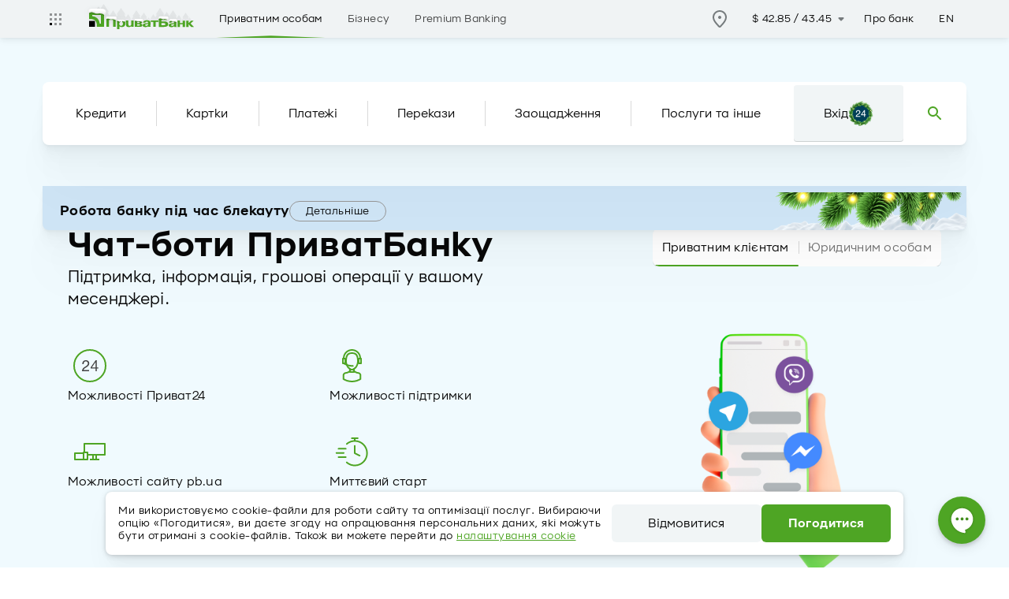

--- FILE ---
content_type: text/html; charset=UTF-8
request_url: https://privatbank.ua/udalenniy-banking/chat-boty
body_size: 102253
content:
<!DOCTYPE html>
<html class="no-js" app-theme="light-green" lang="uk">

<head>
        <meta charset="utf-8">
            
                    

            

            
            <link rel="canonical" href="https://privatbank.ua/udalenniy-banking/chat-boty" />
    <link rel="alternate" hreflang="uk" href="https://privatbank.ua/udalenniy-banking/chat-boty" />
    <link rel="preconnect" href="//privatbank.ua">

    <link rel="preload" href="/sites/pb/libs/jquery-3.6.0/jquery-3.6.0.min.js" as="script">
    <link rel="preconnect" href="https://socauth.privatbank.ua/" crossorigin="anonymous">

            <link rel="preconnect" href="https://www.google-analytics.com/" crossorigin="anonymous">
    
            <link rel="preconnect" href="https://www.googletagmanager.com/" crossorigin="anonymous">
        <link rel="preconnect" href="https://cdn.liqpay.ua" crossorigin="anonymous">
    <link rel="preconnect" href="https://channelapi.liqpay.ua" crossorigin="anonymous">
    <link rel="preconnect" href="https://w.liqpay.ua" crossorigin="anonymous">

    <link rel="preconnect" href="https://polyfill.io/" crossorigin="anonymous">
    <link rel="preload" href="/sites/pb/fonts/PrivatSans/PryvatSans-Bold.woff2" as="font" crossorigin="anonymous">
    <link rel="preload" href="/sites/pb/fonts/PrivatSans/PryvatSans-Regular.woff2" as="font" crossorigin="anonymous">

        <link rel="stylesheet" href="https://24.privatbank.ua/stub/v4/themes/lightGreen/theme.css" as="style">

    <link rel="prefetch" href="/assetic/common.min.js">
    <link rel="prefetch" href="/assetic/cookies-preferences.min.js">
    <link rel="prefetch" href="/assetic/converter-currencies.min.js">

    <link rel="preload" href="/assetic/pb_libs_css.css" as="style">
    <link rel="preload" href="/assetic/pb_main_css.css" as="style">


    <link rel="stylesheet" href="/sites/pb/libs/bootstrap-select-5/css/bootstrap-select.min.css">

    <style>@charset "UTF-8";
/*!
 * Bootstrap v5.1.3 (https://getbootstrap.com/)
 * Copyright 2011-2021 The Bootstrap Authors
 * Copyright 2011-2021 Twitter, Inc.
 * Licensed under MIT (https://github.com/twbs/bootstrap/blob/main/LICENSE)
 */:root{--bs-blue:#0d6efd;--bs-indigo:#6610f2;--bs-purple:#6f42c1;--bs-pink:#d63384;--bs-red:#dc3545;--bs-orange:#fd7e14;--bs-yellow:#ffc107;--bs-green:#198754;--bs-teal:#20c997;--bs-cyan:#0dcaf0;--bs-white:#fff;--bs-gray:#6c757d;--bs-gray-dark:#343a40;--bs-gray-100:#f8f9fa;--bs-gray-200:#e9ecef;--bs-gray-300:#dee2e6;--bs-gray-400:#ced4da;--bs-gray-500:#adb5bd;--bs-gray-600:#6c757d;--bs-gray-700:#495057;--bs-gray-800:#343a40;--bs-gray-900:#212529;--bs-primary:#0d6efd;--bs-secondary:#6c757d;--bs-success:#198754;--bs-info:#0dcaf0;--bs-warning:#ffc107;--bs-danger:#dc3545;--bs-light:#f8f9fa;--bs-dark:#212529;--bs-primary-rgb:13,110,253;--bs-secondary-rgb:108,117,125;--bs-success-rgb:25,135,84;--bs-info-rgb:13,202,240;--bs-warning-rgb:255,193,7;--bs-danger-rgb:220,53,69;--bs-light-rgb:248,249,250;--bs-dark-rgb:33,37,41;--bs-white-rgb:255,255,255;--bs-black-rgb:0,0,0;--bs-body-color-rgb:33,37,41;--bs-body-bg-rgb:255,255,255;--bs-font-sans-serif:system-ui,-apple-system,"Segoe UI",Roboto,"Helvetica Neue",Arial,"Noto Sans","Liberation Sans",sans-serif,"Apple Color Emoji","Segoe UI Emoji","Segoe UI Symbol","Noto Color Emoji";--bs-font-monospace:SFMono-Regular,Menlo,Monaco,Consolas,"Liberation Mono","Courier New",monospace;--bs-gradient:linear-gradient(180deg, rgba(255, 255, 255, 0.15), rgba(255, 255, 255, 0));--bs-body-font-family:var(--bs-font-sans-serif);--bs-body-font-size:1rem;--bs-body-font-weight:400;--bs-body-line-height:1.5;--bs-body-color:#212529;--bs-body-bg:#fff}*,::after,::before{box-sizing:border-box}@media (prefers-reduced-motion:no-preference){:root{scroll-behavior:smooth}}body{margin:0;font-family:var(--bs-body-font-family);font-size:var(--bs-body-font-size);font-weight:var(--bs-body-font-weight);line-height:var(--bs-body-line-height);color:var(--bs-body-color);text-align:var(--bs-body-text-align);background-color:var(--bs-body-bg);-webkit-text-size-adjust:100%;-webkit-tap-highlight-color:transparent}hr{margin:1rem 0;color:inherit;background-color:currentColor;border:0;opacity:.25}hr:not([size]){height:1px}.h1,.h2,.h3,.h4,.h5,.h6,h1,h2,h3,h4,h5,h6{margin-top:0;margin-bottom:.5rem;font-weight:500;line-height:1.2}.h1,h1{font-size:calc(1.375rem + 1.5vw)}@media (min-width:1200px){.h1,h1{font-size:2.5rem}}.h2,h2{font-size:calc(1.325rem + .9vw)}@media (min-width:1200px){.h2,h2{font-size:2rem}}.h3,h3{font-size:calc(1.3rem + .6vw)}@media (min-width:1200px){.h3,h3{font-size:1.75rem}}.h4,h4{font-size:calc(1.275rem + .3vw)}@media (min-width:1200px){.h4,h4{font-size:1.5rem}}.h5,h5{font-size:1.25rem}.h6,h6{font-size:1rem}p{margin-top:0;margin-bottom:1rem}abbr[data-bs-original-title],abbr[title]{-webkit-text-decoration:underline dotted;text-decoration:underline dotted;cursor:help;-webkit-text-decoration-skip-ink:none;text-decoration-skip-ink:none}address{margin-bottom:1rem;font-style:normal;line-height:inherit}ol,ul{padding-left:2rem}dl,ol,ul{margin-top:0;margin-bottom:1rem}ol ol,ol ul,ul ol,ul ul{margin-bottom:0}dt{font-weight:700}dd{margin-bottom:.5rem;margin-left:0}blockquote{margin:0 0 1rem}b,strong{font-weight:bolder}.small,small{font-size:.875em}.mark,mark{padding:.2em;background-color:#fcf8e3}sub,sup{position:relative;font-size:.75em;line-height:0;vertical-align:baseline}sub{bottom:-.25em}sup{top:-.5em}a{color:#0d6efd;text-decoration:underline}a:hover{color:#0a58ca}a:not([href]):not([class]),a:not([href]):not([class]):hover{color:inherit;text-decoration:none}code,kbd,pre,samp{font-family:var(--bs-font-monospace);font-size:1em;direction:ltr;unicode-bidi:bidi-override}pre{display:block;margin-top:0;margin-bottom:1rem;overflow:auto;font-size:.875em}pre code{font-size:inherit;color:inherit;word-break:normal}code{font-size:.875em;color:#d63384;word-wrap:break-word}a>code{color:inherit}kbd{padding:.2rem .4rem;font-size:.875em;color:#fff;background-color:#212529;border-radius:.2rem}kbd kbd{padding:0;font-size:1em;font-weight:700}figure{margin:0 0 1rem}img,svg{vertical-align:middle}table{caption-side:bottom;border-collapse:collapse}caption{padding-top:.5rem;padding-bottom:.5rem;color:#6c757d;text-align:left}th{text-align:inherit;text-align:-webkit-match-parent}tbody,td,tfoot,th,thead,tr{border-color:inherit;border-style:solid;border-width:0}label{display:inline-block}button{border-radius:0}button:focus:not(:focus-visible){outline:0}button,input,optgroup,select,textarea{margin:0;font-family:inherit;font-size:inherit;line-height:inherit}button,select{text-transform:none}[role=button]{cursor:pointer}select{word-wrap:normal}select:disabled{opacity:1}[list]::-webkit-calendar-picker-indicator{display:none}[type=button],[type=reset],[type=submit],button{-webkit-appearance:button}[type=button]:not(:disabled),[type=reset]:not(:disabled),[type=submit]:not(:disabled),button:not(:disabled){cursor:pointer}::-moz-focus-inner{padding:0;border-style:none}textarea{resize:vertical}fieldset{min-width:0;padding:0;margin:0;border:0}legend{float:left;width:100%;padding:0;margin-bottom:.5rem;font-size:calc(1.275rem + .3vw);line-height:inherit}@media (min-width:1200px){legend{font-size:1.5rem}}legend+*{clear:left}::-webkit-datetime-edit-day-field,::-webkit-datetime-edit-fields-wrapper,::-webkit-datetime-edit-hour-field,::-webkit-datetime-edit-minute,::-webkit-datetime-edit-month-field,::-webkit-datetime-edit-text,::-webkit-datetime-edit-year-field{padding:0}::-webkit-inner-spin-button{height:auto}[type=search]{outline-offset:-2px;-webkit-appearance:textfield}::-webkit-search-decoration{-webkit-appearance:none}::-webkit-color-swatch-wrapper{padding:0}::-webkit-file-upload-button{font:inherit}::file-selector-button{font:inherit}::-webkit-file-upload-button{font:inherit;-webkit-appearance:button}output{display:inline-block}iframe{border:0}summary{display:list-item;cursor:pointer}progress{vertical-align:baseline}[hidden]{display:none!important}.lead{font-size:1.25rem;font-weight:300}.display-1{font-size:calc(1.625rem + 4.5vw);font-weight:300;line-height:1.2}@media (min-width:1200px){.display-1{font-size:5rem}}.display-2{font-size:calc(1.575rem + 3.9vw);font-weight:300;line-height:1.2}@media (min-width:1200px){.display-2{font-size:4.5rem}}.display-3{font-size:calc(1.525rem + 3.3vw);font-weight:300;line-height:1.2}@media (min-width:1200px){.display-3{font-size:4rem}}.display-4{font-size:calc(1.475rem + 2.7vw);font-weight:300;line-height:1.2}@media (min-width:1200px){.display-4{font-size:3.5rem}}.display-5{font-size:calc(1.425rem + 2.1vw);font-weight:300;line-height:1.2}@media (min-width:1200px){.display-5{font-size:3rem}}.display-6{font-size:calc(1.375rem + 1.5vw);font-weight:300;line-height:1.2}@media (min-width:1200px){.display-6{font-size:2.5rem}}.list-unstyled{padding-left:0;list-style:none}.list-inline{padding-left:0;list-style:none}.list-inline-item{display:inline-block}.list-inline-item:not(:last-child){margin-right:.5rem}.initialism{font-size:.875em;text-transform:uppercase}.blockquote{margin-bottom:1rem;font-size:1.25rem}.blockquote>:last-child{margin-bottom:0}.blockquote-footer{margin-top:-1rem;margin-bottom:1rem;font-size:.875em;color:#6c757d}.blockquote-footer::before{content:"— "}.img-fluid{max-width:100%;height:auto}.img-thumbnail{padding:.25rem;background-color:#fff;border:1px solid #dee2e6;border-radius:.25rem;max-width:100%;height:auto}.figure{display:inline-block}.figure-img{margin-bottom:.5rem;line-height:1}.figure-caption{font-size:.875em;color:#6c757d}.container,.container-fluid,.container-lg,.container-md,.container-sm,.container-xl,.container-xxl{width:100%;padding-right:var(--bs-gutter-x,.75rem);padding-left:var(--bs-gutter-x,.75rem);margin-right:auto;margin-left:auto}@media (min-width:576px){.container,.container-sm{max-width:540px}}@media (min-width:768px){.container,.container-md,.container-sm{max-width:720px}}@media (min-width:992px){.container,.container-lg,.container-md,.container-sm{max-width:960px}}@media (min-width:1200px){.container,.container-lg,.container-md,.container-sm,.container-xl{max-width:1140px}}@media (min-width:1400px){.container,.container-lg,.container-md,.container-sm,.container-xl,.container-xxl{max-width:1320px}}.row{--bs-gutter-x:1.5rem;--bs-gutter-y:0;display:flex;flex-wrap:wrap;margin-top:calc(-1 * var(--bs-gutter-y));margin-right:calc(-.5 * var(--bs-gutter-x));margin-left:calc(-.5 * var(--bs-gutter-x))}.row>*{flex-shrink:0;width:100%;max-width:100%;padding-right:calc(var(--bs-gutter-x) * .5);padding-left:calc(var(--bs-gutter-x) * .5);margin-top:var(--bs-gutter-y)}.col{flex:1 0 0%}.row-cols-auto>*{flex:0 0 auto;width:auto}.row-cols-1>*{flex:0 0 auto;width:100%}.row-cols-2>*{flex:0 0 auto;width:50%}.row-cols-3>*{flex:0 0 auto;width:33.3333333333%}.row-cols-4>*{flex:0 0 auto;width:25%}.row-cols-5>*{flex:0 0 auto;width:20%}.row-cols-6>*{flex:0 0 auto;width:16.6666666667%}.col-auto{flex:0 0 auto;width:auto}.col-1,.col-xs-1{flex:0 0 auto;width:8.33333333%}.col-2,.col-xs-2{flex:0 0 auto;width:16.66666667%}.col-3,.col-xs-3{flex:0 0 auto;width:25%}.col-4,.col-xs-4{flex:0 0 auto;width:33.33333333%}.col-5,.col-xs-5{flex:0 0 auto;width:41.66666667%}.col-6,.col-xs-6{flex:0 0 auto;width:50%}.col-7,.col-xs-7{flex:0 0 auto;width:58.33333333%}.col-8,.col-xs-8{flex:0 0 auto;width:66.66666667%}.col-9,.col-xs-9{flex:0 0 auto;width:75%}.col-10,.col-xs-10{flex:0 0 auto;width:83.33333333%}.col-11,.col-xs-11{flex:0 0 auto;width:91.66666667%}.col-12,.col-xs-12{flex:0 0 auto;width:100%}.offset-1{margin-left:8.33333333%}.offset-2{margin-left:16.66666667%}.offset-3{margin-left:25%}.offset-4{margin-left:33.33333333%}.offset-5{margin-left:41.66666667%}.offset-6{margin-left:50%}.offset-7{margin-left:58.33333333%}.offset-8{margin-left:66.66666667%}.offset-9{margin-left:75%}.offset-10{margin-left:83.33333333%}.offset-11{margin-left:91.66666667%}.g-0,.gx-0{--bs-gutter-x:0}.g-0,.gy-0{--bs-gutter-y:0}.g-1,.gx-1{--bs-gutter-x:0.25rem}.g-1,.gy-1{--bs-gutter-y:0.25rem}.g-2,.gx-2{--bs-gutter-x:0.5rem}.g-2,.gy-2{--bs-gutter-y:0.5rem}.g-3,.gx-3{--bs-gutter-x:1rem}.g-3,.gy-3{--bs-gutter-y:1rem}.g-4,.gx-4{--bs-gutter-x:1.5rem}.g-4,.gy-4{--bs-gutter-y:1.5rem}.g-5,.gx-5{--bs-gutter-x:3rem}.g-5,.gy-5{--bs-gutter-y:3rem}@media (min-width:576px){.col-sm{flex:1 0 0%}.row-cols-sm-auto>*{flex:0 0 auto;width:auto}.row-cols-sm-1>*{flex:0 0 auto;width:100%}.row-cols-sm-2>*{flex:0 0 auto;width:50%}.row-cols-sm-3>*{flex:0 0 auto;width:33.3333333333%}.row-cols-sm-4>*{flex:0 0 auto;width:25%}.row-cols-sm-5>*{flex:0 0 auto;width:20%}.row-cols-sm-6>*{flex:0 0 auto;width:16.6666666667%}.col-sm-auto{flex:0 0 auto;width:auto}.col-sm-1{flex:0 0 auto;width:8.33333333%}.col-sm-2{flex:0 0 auto;width:16.66666667%}.col-sm-3{flex:0 0 auto;width:25%}.col-sm-4{flex:0 0 auto;width:33.33333333%}.col-sm-5{flex:0 0 auto;width:41.66666667%}.col-sm-6{flex:0 0 auto;width:50%}.col-sm-7{flex:0 0 auto;width:58.33333333%}.col-sm-8{flex:0 0 auto;width:66.66666667%}.col-sm-9{flex:0 0 auto;width:75%}.col-sm-10{flex:0 0 auto;width:83.33333333%}.col-sm-11{flex:0 0 auto;width:91.66666667%}.col-sm-12{flex:0 0 auto;width:100%}.offset-sm-0{margin-left:0}.offset-sm-1{margin-left:8.33333333%}.offset-sm-2{margin-left:16.66666667%}.offset-sm-3{margin-left:25%}.offset-sm-4{margin-left:33.33333333%}.offset-sm-5{margin-left:41.66666667%}.offset-sm-6{margin-left:50%}.offset-sm-7{margin-left:58.33333333%}.offset-sm-8{margin-left:66.66666667%}.offset-sm-9{margin-left:75%}.offset-sm-10{margin-left:83.33333333%}.offset-sm-11{margin-left:91.66666667%}.g-sm-0,.gx-sm-0{--bs-gutter-x:0}.g-sm-0,.gy-sm-0{--bs-gutter-y:0}.g-sm-1,.gx-sm-1{--bs-gutter-x:0.25rem}.g-sm-1,.gy-sm-1{--bs-gutter-y:0.25rem}.g-sm-2,.gx-sm-2{--bs-gutter-x:0.5rem}.g-sm-2,.gy-sm-2{--bs-gutter-y:0.5rem}.g-sm-3,.gx-sm-3{--bs-gutter-x:1rem}.g-sm-3,.gy-sm-3{--bs-gutter-y:1rem}.g-sm-4,.gx-sm-4{--bs-gutter-x:1.5rem}.g-sm-4,.gy-sm-4{--bs-gutter-y:1.5rem}.g-sm-5,.gx-sm-5{--bs-gutter-x:3rem}.g-sm-5,.gy-sm-5{--bs-gutter-y:3rem}}@media (min-width:768px){.col-md{flex:1 0 0%}.row-cols-md-auto>*{flex:0 0 auto;width:auto}.row-cols-md-1>*{flex:0 0 auto;width:100%}.row-cols-md-2>*{flex:0 0 auto;width:50%}.row-cols-md-3>*{flex:0 0 auto;width:33.3333333333%}.row-cols-md-4>*{flex:0 0 auto;width:25%}.row-cols-md-5>*{flex:0 0 auto;width:20%}.row-cols-md-6>*{flex:0 0 auto;width:16.6666666667%}.col-md-auto{flex:0 0 auto;width:auto}.col-md-1{flex:0 0 auto;width:8.33333333%}.col-md-2{flex:0 0 auto;width:16.66666667%}.col-md-3{flex:0 0 auto;width:25%}.col-md-4{flex:0 0 auto;width:33.33333333%}.col-md-5{flex:0 0 auto;width:41.66666667%}.col-md-6{flex:0 0 auto;width:50%}.col-md-7{flex:0 0 auto;width:58.33333333%}.col-md-8{flex:0 0 auto;width:66.66666667%}.col-md-9{flex:0 0 auto;width:75%}.col-md-10{flex:0 0 auto;width:83.33333333%}.col-md-11{flex:0 0 auto;width:91.66666667%}.col-md-12{flex:0 0 auto;width:100%}.offset-md-0{margin-left:0}.offset-md-1{margin-left:8.33333333%}.offset-md-2{margin-left:16.66666667%}.offset-md-3{margin-left:25%}.offset-md-4{margin-left:33.33333333%}.offset-md-5{margin-left:41.66666667%}.offset-md-6{margin-left:50%}.offset-md-7{margin-left:58.33333333%}.offset-md-8{margin-left:66.66666667%}.offset-md-9{margin-left:75%}.offset-md-10{margin-left:83.33333333%}.offset-md-11{margin-left:91.66666667%}.g-md-0,.gx-md-0{--bs-gutter-x:0}.g-md-0,.gy-md-0{--bs-gutter-y:0}.g-md-1,.gx-md-1{--bs-gutter-x:0.25rem}.g-md-1,.gy-md-1{--bs-gutter-y:0.25rem}.g-md-2,.gx-md-2{--bs-gutter-x:0.5rem}.g-md-2,.gy-md-2{--bs-gutter-y:0.5rem}.g-md-3,.gx-md-3{--bs-gutter-x:1rem}.g-md-3,.gy-md-3{--bs-gutter-y:1rem}.g-md-4,.gx-md-4{--bs-gutter-x:1.5rem}.g-md-4,.gy-md-4{--bs-gutter-y:1.5rem}.g-md-5,.gx-md-5{--bs-gutter-x:3rem}.g-md-5,.gy-md-5{--bs-gutter-y:3rem}}@media (min-width:992px){.col-lg{flex:1 0 0%}.row-cols-lg-auto>*{flex:0 0 auto;width:auto}.row-cols-lg-1>*{flex:0 0 auto;width:100%}.row-cols-lg-2>*{flex:0 0 auto;width:50%}.row-cols-lg-3>*{flex:0 0 auto;width:33.3333333333%}.row-cols-lg-4>*{flex:0 0 auto;width:25%}.row-cols-lg-5>*{flex:0 0 auto;width:20%}.row-cols-lg-6>*{flex:0 0 auto;width:16.6666666667%}.col-lg-auto{flex:0 0 auto;width:auto}.col-lg-1{flex:0 0 auto;width:8.33333333%}.col-lg-2{flex:0 0 auto;width:16.66666667%}.col-lg-3{flex:0 0 auto;width:25%}.col-lg-4{flex:0 0 auto;width:33.33333333%}.col-lg-5{flex:0 0 auto;width:41.66666667%}.col-lg-6{flex:0 0 auto;width:50%}.col-lg-7{flex:0 0 auto;width:58.33333333%}.col-lg-8{flex:0 0 auto;width:66.66666667%}.col-lg-9{flex:0 0 auto;width:75%}.col-lg-10{flex:0 0 auto;width:83.33333333%}.col-lg-11{flex:0 0 auto;width:91.66666667%}.col-lg-12{flex:0 0 auto;width:100%}.offset-lg-0{margin-left:0}.offset-lg-1{margin-left:8.33333333%}.offset-lg-2{margin-left:16.66666667%}.offset-lg-3{margin-left:25%}.offset-lg-4{margin-left:33.33333333%}.offset-lg-5{margin-left:41.66666667%}.offset-lg-6{margin-left:50%}.offset-lg-7{margin-left:58.33333333%}.offset-lg-8{margin-left:66.66666667%}.offset-lg-9{margin-left:75%}.offset-lg-10{margin-left:83.33333333%}.offset-lg-11{margin-left:91.66666667%}.g-lg-0,.gx-lg-0{--bs-gutter-x:0}.g-lg-0,.gy-lg-0{--bs-gutter-y:0}.g-lg-1,.gx-lg-1{--bs-gutter-x:0.25rem}.g-lg-1,.gy-lg-1{--bs-gutter-y:0.25rem}.g-lg-2,.gx-lg-2{--bs-gutter-x:0.5rem}.g-lg-2,.gy-lg-2{--bs-gutter-y:0.5rem}.g-lg-3,.gx-lg-3{--bs-gutter-x:1rem}.g-lg-3,.gy-lg-3{--bs-gutter-y:1rem}.g-lg-4,.gx-lg-4{--bs-gutter-x:1.5rem}.g-lg-4,.gy-lg-4{--bs-gutter-y:1.5rem}.g-lg-5,.gx-lg-5{--bs-gutter-x:3rem}.g-lg-5,.gy-lg-5{--bs-gutter-y:3rem}}@media (min-width:1200px){.col-xl{flex:1 0 0%}.row-cols-xl-auto>*{flex:0 0 auto;width:auto}.row-cols-xl-1>*{flex:0 0 auto;width:100%}.row-cols-xl-2>*{flex:0 0 auto;width:50%}.row-cols-xl-3>*{flex:0 0 auto;width:33.3333333333%}.row-cols-xl-4>*{flex:0 0 auto;width:25%}.row-cols-xl-5>*{flex:0 0 auto;width:20%}.row-cols-xl-6>*{flex:0 0 auto;width:16.6666666667%}.col-xl-auto{flex:0 0 auto;width:auto}.col-xl-1{flex:0 0 auto;width:8.33333333%}.col-xl-2{flex:0 0 auto;width:16.66666667%}.col-xl-3{flex:0 0 auto;width:25%}.col-xl-4{flex:0 0 auto;width:33.33333333%}.col-xl-5{flex:0 0 auto;width:41.66666667%}.col-xl-6{flex:0 0 auto;width:50%}.col-xl-7{flex:0 0 auto;width:58.33333333%}.col-xl-8{flex:0 0 auto;width:66.66666667%}.col-xl-9{flex:0 0 auto;width:75%}.col-xl-10{flex:0 0 auto;width:83.33333333%}.col-xl-11{flex:0 0 auto;width:91.66666667%}.col-xl-12{flex:0 0 auto;width:100%}.offset-xl-0{margin-left:0}.offset-xl-1{margin-left:8.33333333%}.offset-xl-2{margin-left:16.66666667%}.offset-xl-3{margin-left:25%}.offset-xl-4{margin-left:33.33333333%}.offset-xl-5{margin-left:41.66666667%}.offset-xl-6{margin-left:50%}.offset-xl-7{margin-left:58.33333333%}.offset-xl-8{margin-left:66.66666667%}.offset-xl-9{margin-left:75%}.offset-xl-10{margin-left:83.33333333%}.offset-xl-11{margin-left:91.66666667%}.g-xl-0,.gx-xl-0{--bs-gutter-x:0}.g-xl-0,.gy-xl-0{--bs-gutter-y:0}.g-xl-1,.gx-xl-1{--bs-gutter-x:0.25rem}.g-xl-1,.gy-xl-1{--bs-gutter-y:0.25rem}.g-xl-2,.gx-xl-2{--bs-gutter-x:0.5rem}.g-xl-2,.gy-xl-2{--bs-gutter-y:0.5rem}.g-xl-3,.gx-xl-3{--bs-gutter-x:1rem}.g-xl-3,.gy-xl-3{--bs-gutter-y:1rem}.g-xl-4,.gx-xl-4{--bs-gutter-x:1.5rem}.g-xl-4,.gy-xl-4{--bs-gutter-y:1.5rem}.g-xl-5,.gx-xl-5{--bs-gutter-x:3rem}.g-xl-5,.gy-xl-5{--bs-gutter-y:3rem}}@media (min-width:1400px){.col-xxl{flex:1 0 0%}.row-cols-xxl-auto>*{flex:0 0 auto;width:auto}.row-cols-xxl-1>*{flex:0 0 auto;width:100%}.row-cols-xxl-2>*{flex:0 0 auto;width:50%}.row-cols-xxl-3>*{flex:0 0 auto;width:33.3333333333%}.row-cols-xxl-4>*{flex:0 0 auto;width:25%}.row-cols-xxl-5>*{flex:0 0 auto;width:20%}.row-cols-xxl-6>*{flex:0 0 auto;width:16.6666666667%}.col-xxl-auto{flex:0 0 auto;width:auto}.col-xxl-1{flex:0 0 auto;width:8.33333333%}.col-xxl-2{flex:0 0 auto;width:16.66666667%}.col-xxl-3{flex:0 0 auto;width:25%}.col-xxl-4{flex:0 0 auto;width:33.33333333%}.col-xxl-5{flex:0 0 auto;width:41.66666667%}.col-xxl-6{flex:0 0 auto;width:50%}.col-xxl-7{flex:0 0 auto;width:58.33333333%}.col-xxl-8{flex:0 0 auto;width:66.66666667%}.col-xxl-9{flex:0 0 auto;width:75%}.col-xxl-10{flex:0 0 auto;width:83.33333333%}.col-xxl-11{flex:0 0 auto;width:91.66666667%}.col-xxl-12{flex:0 0 auto;width:100%}.offset-xxl-0{margin-left:0}.offset-xxl-1{margin-left:8.33333333%}.offset-xxl-2{margin-left:16.66666667%}.offset-xxl-3{margin-left:25%}.offset-xxl-4{margin-left:33.33333333%}.offset-xxl-5{margin-left:41.66666667%}.offset-xxl-6{margin-left:50%}.offset-xxl-7{margin-left:58.33333333%}.offset-xxl-8{margin-left:66.66666667%}.offset-xxl-9{margin-left:75%}.offset-xxl-10{margin-left:83.33333333%}.offset-xxl-11{margin-left:91.66666667%}.g-xxl-0,.gx-xxl-0{--bs-gutter-x:0}.g-xxl-0,.gy-xxl-0{--bs-gutter-y:0}.g-xxl-1,.gx-xxl-1{--bs-gutter-x:0.25rem}.g-xxl-1,.gy-xxl-1{--bs-gutter-y:0.25rem}.g-xxl-2,.gx-xxl-2{--bs-gutter-x:0.5rem}.g-xxl-2,.gy-xxl-2{--bs-gutter-y:0.5rem}.g-xxl-3,.gx-xxl-3{--bs-gutter-x:1rem}.g-xxl-3,.gy-xxl-3{--bs-gutter-y:1rem}.g-xxl-4,.gx-xxl-4{--bs-gutter-x:1.5rem}.g-xxl-4,.gy-xxl-4{--bs-gutter-y:1.5rem}.g-xxl-5,.gx-xxl-5{--bs-gutter-x:3rem}.g-xxl-5,.gy-xxl-5{--bs-gutter-y:3rem}}.table{--bs-table-bg:transparent;--bs-table-accent-bg:transparent;--bs-table-striped-color:#212529;--bs-table-striped-bg:rgba(0, 0, 0, 0.05);--bs-table-active-color:#212529;--bs-table-active-bg:rgba(0, 0, 0, 0.1);--bs-table-hover-color:#212529;--bs-table-hover-bg:rgba(0, 0, 0, 0.075);width:100%;margin-bottom:1rem;color:#212529;vertical-align:top;border-color:#dee2e6}.table>:not(caption)>*>*{padding:.5rem .5rem;background-color:var(--bs-table-bg);border-bottom-width:1px;box-shadow:inset 0 0 0 9999px var(--bs-table-accent-bg)}.table>tbody{vertical-align:inherit}.table>thead{vertical-align:bottom}.table>:not(:first-child){border-top:2px solid currentColor}.caption-top{caption-side:top}.table-sm>:not(caption)>*>*{padding:.25rem .25rem}.table-bordered>:not(caption)>*{border-width:1px 0}.table-bordered>:not(caption)>*>*{border-width:0 1px}.table-borderless>:not(caption)>*>*{border-bottom-width:0}.table-borderless>:not(:first-child){border-top-width:0}.table-striped>tbody>tr:nth-of-type(odd)>*{--bs-table-accent-bg:var(--bs-table-striped-bg);color:var(--bs-table-striped-color)}.table-active{--bs-table-accent-bg:var(--bs-table-active-bg);color:var(--bs-table-active-color)}.table-hover>tbody>tr:hover>*{--bs-table-accent-bg:var(--bs-table-hover-bg);color:var(--bs-table-hover-color)}.table-primary{--bs-table-bg:#cfe2ff;--bs-table-striped-bg:#c5d7f2;--bs-table-striped-color:#000;--bs-table-active-bg:#bacbe6;--bs-table-active-color:#000;--bs-table-hover-bg:#bfd1ec;--bs-table-hover-color:#000;color:#000;border-color:#bacbe6}.table-secondary{--bs-table-bg:#e2e3e5;--bs-table-striped-bg:#d7d8da;--bs-table-striped-color:#000;--bs-table-active-bg:#cbccce;--bs-table-active-color:#000;--bs-table-hover-bg:#d1d2d4;--bs-table-hover-color:#000;color:#000;border-color:#cbccce}.table-success{--bs-table-bg:#d1e7dd;--bs-table-striped-bg:#c7dbd2;--bs-table-striped-color:#000;--bs-table-active-bg:#bcd0c7;--bs-table-active-color:#000;--bs-table-hover-bg:#c1d6cc;--bs-table-hover-color:#000;color:#000;border-color:#bcd0c7}.table-info{--bs-table-bg:#cff4fc;--bs-table-striped-bg:#c5e8ef;--bs-table-striped-color:#000;--bs-table-active-bg:#badce3;--bs-table-active-color:#000;--bs-table-hover-bg:#bfe2e9;--bs-table-hover-color:#000;color:#000;border-color:#badce3}.table-warning{--bs-table-bg:#fff3cd;--bs-table-striped-bg:#f2e7c3;--bs-table-striped-color:#000;--bs-table-active-bg:#e6dbb9;--bs-table-active-color:#000;--bs-table-hover-bg:#ece1be;--bs-table-hover-color:#000;color:#000;border-color:#e6dbb9}.table-danger{--bs-table-bg:#f8d7da;--bs-table-striped-bg:#eccccf;--bs-table-striped-color:#000;--bs-table-active-bg:#dfc2c4;--bs-table-active-color:#000;--bs-table-hover-bg:#e5c7ca;--bs-table-hover-color:#000;color:#000;border-color:#dfc2c4}.table-light{--bs-table-bg:#f8f9fa;--bs-table-striped-bg:#ecedee;--bs-table-striped-color:#000;--bs-table-active-bg:#dfe0e1;--bs-table-active-color:#000;--bs-table-hover-bg:#e5e6e7;--bs-table-hover-color:#000;color:#000;border-color:#dfe0e1}.table-dark{--bs-table-bg:#212529;--bs-table-striped-bg:#2c3034;--bs-table-striped-color:#fff;--bs-table-active-bg:#373b3e;--bs-table-active-color:#fff;--bs-table-hover-bg:#323539;--bs-table-hover-color:#fff;color:#fff;border-color:#373b3e}.table-responsive{overflow-x:auto;-webkit-overflow-scrolling:touch}@media (max-width:575.98px){.table-responsive-sm{overflow-x:auto;-webkit-overflow-scrolling:touch}}@media (max-width:767.98px){.table-responsive-md{overflow-x:auto;-webkit-overflow-scrolling:touch}}@media (max-width:991.98px){.table-responsive-lg{overflow-x:auto;-webkit-overflow-scrolling:touch}}@media (max-width:1199.98px){.table-responsive-xl{overflow-x:auto;-webkit-overflow-scrolling:touch}}@media (max-width:1399.98px){.table-responsive-xxl{overflow-x:auto;-webkit-overflow-scrolling:touch}}.form-label{margin-bottom:.5rem}.col-form-label{padding-top:calc(.375rem + 1px);padding-bottom:calc(.375rem + 1px);margin-bottom:0;font-size:inherit;line-height:1.5}.col-form-label-lg{padding-top:calc(.5rem + 1px);padding-bottom:calc(.5rem + 1px);font-size:1.25rem}.col-form-label-sm{padding-top:calc(.25rem + 1px);padding-bottom:calc(.25rem + 1px);font-size:.875rem}.form-text{margin-top:.25rem;font-size:.875em;color:#6c757d}.form-control{display:block;width:100%;padding:.375rem .75rem;font-size:1rem;font-weight:400;line-height:1.5;color:#212529;background-color:#fff;background-clip:padding-box;border:1px solid #ced4da;-webkit-appearance:none;-moz-appearance:none;appearance:none;border-radius:.25rem;transition:border-color .15s ease-in-out,box-shadow .15s ease-in-out}@media (prefers-reduced-motion:reduce){.form-control{transition:none}}.form-control[type=file]{overflow:hidden}.form-control[type=file]:not(:disabled):not([readonly]){cursor:pointer}.form-control:focus{color:#212529;background-color:#fff;border-color:#86b7fe;outline:0;box-shadow:0 0 0 .25rem rgba(13,110,253,.25)}.form-control::-webkit-date-and-time-value{height:1.5em}.form-control::-moz-placeholder{color:#6c757d;opacity:1}.form-control::placeholder{color:#6c757d;opacity:1}.form-control:disabled,.form-control[readonly]{background-color:#e9ecef;opacity:1}.form-control::-webkit-file-upload-button{padding:.375rem .75rem;margin:-.375rem -.75rem;-webkit-margin-end:.75rem;margin-inline-end:.75rem;color:#212529;background-color:#e9ecef;pointer-events:none;border-color:inherit;border-style:solid;border-width:0;border-inline-end-width:1px;border-radius:0;-webkit-transition:color .15s ease-in-out,background-color .15s ease-in-out,border-color .15s ease-in-out,box-shadow .15s ease-in-out;transition:color .15s ease-in-out,background-color .15s ease-in-out,border-color .15s ease-in-out,box-shadow .15s ease-in-out}.form-control::file-selector-button{padding:.375rem .75rem;margin:-.375rem -.75rem;-webkit-margin-end:.75rem;margin-inline-end:.75rem;color:#212529;background-color:#e9ecef;pointer-events:none;border-color:inherit;border-style:solid;border-width:0;border-inline-end-width:1px;border-radius:0;transition:color .15s ease-in-out,background-color .15s ease-in-out,border-color .15s ease-in-out,box-shadow .15s ease-in-out}@media (prefers-reduced-motion:reduce){.form-control::-webkit-file-upload-button{-webkit-transition:none;transition:none}.form-control::file-selector-button{transition:none}}.form-control:hover:not(:disabled):not([readonly])::-webkit-file-upload-button{background-color:#dde0e3}.form-control:hover:not(:disabled):not([readonly])::file-selector-button{background-color:#dde0e3}.form-control::-webkit-file-upload-button{padding:.375rem .75rem;margin:-.375rem -.75rem;-webkit-margin-end:.75rem;margin-inline-end:.75rem;color:#212529;background-color:#e9ecef;pointer-events:none;border-color:inherit;border-style:solid;border-width:0;border-inline-end-width:1px;border-radius:0;-webkit-transition:color .15s ease-in-out,background-color .15s ease-in-out,border-color .15s ease-in-out,box-shadow .15s ease-in-out;transition:color .15s ease-in-out,background-color .15s ease-in-out,border-color .15s ease-in-out,box-shadow .15s ease-in-out}@media (prefers-reduced-motion:reduce){.form-control::-webkit-file-upload-button{-webkit-transition:none;transition:none}}.form-control:hover:not(:disabled):not([readonly])::-webkit-file-upload-button{background-color:#dde0e3}.form-control-plaintext{display:block;width:100%;padding:.375rem 0;margin-bottom:0;line-height:1.5;color:#212529;background-color:transparent;border:solid transparent;border-width:1px 0}.form-control-plaintext.form-control-lg,.form-control-plaintext.form-control-sm{padding-right:0;padding-left:0}.form-control-sm{min-height:calc(1.5em + .5rem + 2px);padding:.25rem .5rem;font-size:.875rem;border-radius:.2rem}.form-control-sm::-webkit-file-upload-button{padding:.25rem .5rem;margin:-.25rem -.5rem;-webkit-margin-end:.5rem;margin-inline-end:.5rem}.form-control-sm::file-selector-button{padding:.25rem .5rem;margin:-.25rem -.5rem;-webkit-margin-end:.5rem;margin-inline-end:.5rem}.form-control-sm::-webkit-file-upload-button{padding:.25rem .5rem;margin:-.25rem -.5rem;-webkit-margin-end:.5rem;margin-inline-end:.5rem}.form-control-lg{min-height:calc(1.5em + 1rem + 2px);padding:.5rem 1rem;font-size:1.25rem;border-radius:.3rem}.form-control-lg::-webkit-file-upload-button{padding:.5rem 1rem;margin:-.5rem -1rem;-webkit-margin-end:1rem;margin-inline-end:1rem}.form-control-lg::file-selector-button{padding:.5rem 1rem;margin:-.5rem -1rem;-webkit-margin-end:1rem;margin-inline-end:1rem}.form-control-lg::-webkit-file-upload-button{padding:.5rem 1rem;margin:-.5rem -1rem;-webkit-margin-end:1rem;margin-inline-end:1rem}textarea.form-control{min-height:calc(1.5em + .75rem + 2px)}textarea.form-control-sm{min-height:calc(1.5em + .5rem + 2px)}textarea.form-control-lg{min-height:calc(1.5em + 1rem + 2px)}.form-control-color{width:3rem;height:auto;padding:.375rem}.form-control-color:not(:disabled):not([readonly]){cursor:pointer}.form-control-color::-moz-color-swatch{height:1.5em;border-radius:.25rem}.form-control-color::-webkit-color-swatch{height:1.5em;border-radius:.25rem}.form-select{display:block;width:100%;padding:.375rem 2.25rem .375rem .75rem;-moz-padding-start:calc(0.75rem - 3px);font-size:1rem;font-weight:400;line-height:1.5;color:#212529;background-color:#fff;background-image:url("data:image/svg+xml,%3csvg xmlns='http://www.w3.org/2000/svg' viewBox='0 0 16 16'%3e%3cpath fill='none' stroke='%23343a40' stroke-linecap='round' stroke-linejoin='round' stroke-width='2' d='M2 5l6 6 6-6'/%3e%3c/svg%3e");background-repeat:no-repeat;background-position:right .75rem center;background-size:16px 12px;border:1px solid #ced4da;border-radius:.25rem;transition:border-color .15s ease-in-out,box-shadow .15s ease-in-out;-webkit-appearance:none;-moz-appearance:none;appearance:none}@media (prefers-reduced-motion:reduce){.form-select{transition:none}}.form-select:focus{border-color:#86b7fe;outline:0;box-shadow:0 0 0 .25rem rgba(13,110,253,.25)}.form-select[multiple],.form-select[size]:not([size="1"]){padding-right:.75rem;background-image:none}.form-select:disabled{background-color:#e9ecef}.form-select:-moz-focusring{color:transparent;text-shadow:0 0 0 #212529}.form-select-sm{padding-top:.25rem;padding-bottom:.25rem;padding-left:.5rem;font-size:.875rem;border-radius:.2rem}.form-select-lg{padding-top:.5rem;padding-bottom:.5rem;padding-left:1rem;font-size:1.25rem;border-radius:.3rem}.form-check{display:block;min-height:1.5rem;padding-left:1.5em;margin-bottom:.125rem}.form-check .form-check-input{float:left;margin-left:-1.5em}.form-check-input{width:1em;height:1em;margin-top:.25em;vertical-align:top;background-color:#fff;background-repeat:no-repeat;background-position:center;background-size:contain;border:1px solid rgba(0,0,0,.25);-webkit-appearance:none;-moz-appearance:none;appearance:none;-webkit-print-color-adjust:exact;color-adjust:exact}.form-check-input[type=checkbox]{border-radius:.25em}.form-check-input[type=radio]{border-radius:50%}.form-check-input:active{filter:brightness(90%)}.form-check-input:focus{border-color:#86b7fe;outline:0;box-shadow:0 0 0 .25rem rgba(13,110,253,.25)}.form-check-input:checked{background-color:#0d6efd;border-color:#0d6efd}.form-check-input:checked[type=checkbox]{background-image:url("data:image/svg+xml,%3csvg xmlns='http://www.w3.org/2000/svg' viewBox='0 0 20 20'%3e%3cpath fill='none' stroke='%23fff' stroke-linecap='round' stroke-linejoin='round' stroke-width='3' d='M6 10l3 3l6-6'/%3e%3c/svg%3e")}.form-check-input:checked[type=radio]{background-image:url("data:image/svg+xml,%3csvg xmlns='http://www.w3.org/2000/svg' viewBox='-4 -4 8 8'%3e%3ccircle r='2' fill='%23fff'/%3e%3c/svg%3e")}.form-check-input[type=checkbox]:indeterminate{background-color:#0d6efd;border-color:#0d6efd;background-image:url("data:image/svg+xml,%3csvg xmlns='http://www.w3.org/2000/svg' viewBox='0 0 20 20'%3e%3cpath fill='none' stroke='%23fff' stroke-linecap='round' stroke-linejoin='round' stroke-width='3' d='M6 10h8'/%3e%3c/svg%3e")}.form-check-input:disabled{pointer-events:none;filter:none;opacity:.5}.form-check-input:disabled~.form-check-label,.form-check-input[disabled]~.form-check-label{opacity:.5}.form-switch{padding-left:2.5em}.form-switch .form-check-input{width:2em;margin-left:-2.5em;background-image:url("data:image/svg+xml,%3csvg xmlns='http://www.w3.org/2000/svg' viewBox='-4 -4 8 8'%3e%3ccircle r='3' fill='rgba%280, 0, 0, 0.25%29'/%3e%3c/svg%3e");background-position:left center;border-radius:2em;transition:background-position .15s ease-in-out}@media (prefers-reduced-motion:reduce){.form-switch .form-check-input{transition:none}}.form-switch .form-check-input:focus{background-image:url("data:image/svg+xml,%3csvg xmlns='http://www.w3.org/2000/svg' viewBox='-4 -4 8 8'%3e%3ccircle r='3' fill='%2386b7fe'/%3e%3c/svg%3e")}.form-switch .form-check-input:checked{background-position:right center;background-image:url("data:image/svg+xml,%3csvg xmlns='http://www.w3.org/2000/svg' viewBox='-4 -4 8 8'%3e%3ccircle r='3' fill='%23fff'/%3e%3c/svg%3e")}.form-check-inline{display:inline-block;margin-right:1rem}.btn-check{position:absolute;clip:rect(0,0,0,0);pointer-events:none}.btn-check:disabled+.btn,.btn-check[disabled]+.btn{pointer-events:none;filter:none;opacity:.65}.form-range{width:100%;height:1.5rem;padding:0;background-color:transparent;-webkit-appearance:none;-moz-appearance:none;appearance:none}.form-range:focus{outline:0}.form-range:focus::-webkit-slider-thumb{box-shadow:0 0 0 1px #fff,0 0 0 .25rem rgba(13,110,253,.25)}.form-range:focus::-moz-range-thumb{box-shadow:0 0 0 1px #fff,0 0 0 .25rem rgba(13,110,253,.25)}.form-range::-moz-focus-outer{border:0}.form-range::-webkit-slider-thumb{width:1rem;height:1rem;margin-top:-.25rem;background-color:#0d6efd;border:0;border-radius:1rem;-webkit-transition:background-color .15s ease-in-out,border-color .15s ease-in-out,box-shadow .15s ease-in-out;transition:background-color .15s ease-in-out,border-color .15s ease-in-out,box-shadow .15s ease-in-out;-webkit-appearance:none;appearance:none}@media (prefers-reduced-motion:reduce){.form-range::-webkit-slider-thumb{-webkit-transition:none;transition:none}}.form-range::-webkit-slider-thumb:active{background-color:#b6d4fe}.form-range::-webkit-slider-runnable-track{width:100%;height:.5rem;color:transparent;cursor:pointer;background-color:#dee2e6;border-color:transparent;border-radius:1rem}.form-range::-moz-range-thumb{width:1rem;height:1rem;background-color:#0d6efd;border:0;border-radius:1rem;-moz-transition:background-color .15s ease-in-out,border-color .15s ease-in-out,box-shadow .15s ease-in-out;transition:background-color .15s ease-in-out,border-color .15s ease-in-out,box-shadow .15s ease-in-out;-moz-appearance:none;appearance:none}@media (prefers-reduced-motion:reduce){.form-range::-moz-range-thumb{-moz-transition:none;transition:none}}.form-range::-moz-range-thumb:active{background-color:#b6d4fe}.form-range::-moz-range-track{width:100%;height:.5rem;color:transparent;cursor:pointer;background-color:#dee2e6;border-color:transparent;border-radius:1rem}.form-range:disabled{pointer-events:none}.form-range:disabled::-webkit-slider-thumb{background-color:#adb5bd}.form-range:disabled::-moz-range-thumb{background-color:#adb5bd}.form-floating{position:relative}.form-floating>.form-control,.form-floating>.form-select{height:calc(3.5rem + 2px);line-height:1.25}.form-floating>label{position:absolute;top:0;left:0;height:100%;padding:1rem .75rem;pointer-events:none;border:1px solid transparent;transform-origin:0 0;transition:opacity .1s ease-in-out,transform .1s ease-in-out}@media (prefers-reduced-motion:reduce){.form-floating>label{transition:none}}.form-floating>.form-control{padding:1rem .75rem}.form-floating>.form-control::-moz-placeholder{color:transparent}.form-floating>.form-control::placeholder{color:transparent}.form-floating>.form-control:not(:-moz-placeholder-shown){padding-top:1.625rem;padding-bottom:.625rem}.form-floating>.form-control:focus,.form-floating>.form-control:not(:placeholder-shown){padding-top:1.625rem;padding-bottom:.625rem}.form-floating>.form-control:-webkit-autofill{padding-top:1.625rem;padding-bottom:.625rem}.form-floating>.form-select{padding-top:1.625rem;padding-bottom:.625rem}.form-floating>.form-control:not(:-moz-placeholder-shown)~label{opacity:.65;transform:scale(.85) translateY(-.5rem) translateX(.15rem)}.form-floating>.form-control:focus~label,.form-floating>.form-control:not(:placeholder-shown)~label,.form-floating>.form-select~label{opacity:.65;transform:scale(.85) translateY(-.5rem) translateX(.15rem)}.form-floating>.form-control:-webkit-autofill~label{opacity:.65;transform:scale(.85) translateY(-.5rem) translateX(.15rem)}.input-group{position:relative;display:flex;flex-wrap:wrap;align-items:stretch;width:100%}.input-group>.form-control,.input-group>.form-select{position:relative;flex:1 1 auto;width:1%;min-width:0}.input-group>.form-control:focus,.input-group>.form-select:focus{z-index:3}.input-group .btn{position:relative;z-index:2}.input-group .btn:focus{z-index:3}.input-group-text{display:flex;align-items:center;padding:.375rem .75rem;font-size:1rem;font-weight:400;line-height:1.5;color:#212529;text-align:center;white-space:nowrap;background-color:#e9ecef;border:1px solid #ced4da;border-radius:.25rem}.input-group-lg>.btn,.input-group-lg>.form-control,.input-group-lg>.form-select,.input-group-lg>.input-group-text{padding:.5rem 1rem;font-size:1.25rem;border-radius:.3rem}.input-group-sm>.btn,.input-group-sm>.form-control,.input-group-sm>.form-select,.input-group-sm>.input-group-text{padding:.25rem .5rem;font-size:.875rem;border-radius:.2rem}.input-group-lg>.form-select,.input-group-sm>.form-select{padding-right:3rem}.input-group:not(.has-validation)>.dropdown-toggle:nth-last-child(n+3),.input-group:not(.has-validation)>:not(:last-child):not(.dropdown-toggle):not(.dropdown-menu){border-top-right-radius:0;border-bottom-right-radius:0}.input-group.has-validation>.dropdown-toggle:nth-last-child(n+4),.input-group.has-validation>:nth-last-child(n+3):not(.dropdown-toggle):not(.dropdown-menu){border-top-right-radius:0;border-bottom-right-radius:0}.input-group>:not(:first-child):not(.dropdown-menu):not(.valid-tooltip):not(.valid-feedback):not(.invalid-tooltip):not(.invalid-feedback){margin-left:-1px;border-top-left-radius:0;border-bottom-left-radius:0}.valid-feedback{display:none;width:100%;margin-top:.25rem;font-size:.875em;color:#198754}.valid-tooltip{position:absolute;top:100%;z-index:5;display:none;max-width:100%;padding:.25rem .5rem;margin-top:.1rem;font-size:.875rem;color:#fff;background-color:rgba(25,135,84,.9);border-radius:.25rem}.is-valid~.valid-feedback,.is-valid~.valid-tooltip,.was-validated :valid~.valid-feedback,.was-validated :valid~.valid-tooltip{display:block}.form-control.is-valid,.was-validated .form-control:valid{border-color:#198754;padding-right:calc(1.5em + .75rem);background-image:url("data:image/svg+xml,%3csvg xmlns='http://www.w3.org/2000/svg' viewBox='0 0 8 8'%3e%3cpath fill='%23198754' d='M2.3 6.73L.6 4.53c-.4-1.04.46-1.4 1.1-.8l1.1 1.4 3.4-3.8c.6-.63 1.6-.27 1.2.7l-4 4.6c-.43.5-.8.4-1.1.1z'/%3e%3c/svg%3e");background-repeat:no-repeat;background-position:right calc(.375em + .1875rem) center;background-size:calc(.75em + .375rem) calc(.75em + .375rem)}.form-control.is-valid:focus,.was-validated .form-control:valid:focus{border-color:#198754;box-shadow:0 0 0 .25rem rgba(25,135,84,.25)}.was-validated textarea.form-control:valid,textarea.form-control.is-valid{padding-right:calc(1.5em + .75rem);background-position:top calc(.375em + .1875rem) right calc(.375em + .1875rem)}.form-select.is-valid,.was-validated .form-select:valid{border-color:#198754}.form-select.is-valid:not([multiple]):not([size]),.form-select.is-valid:not([multiple])[size="1"],.was-validated .form-select:valid:not([multiple]):not([size]),.was-validated .form-select:valid:not([multiple])[size="1"]{padding-right:4.125rem;background-image:url("data:image/svg+xml,%3csvg xmlns='http://www.w3.org/2000/svg' viewBox='0 0 16 16'%3e%3cpath fill='none' stroke='%23343a40' stroke-linecap='round' stroke-linejoin='round' stroke-width='2' d='M2 5l6 6 6-6'/%3e%3c/svg%3e"),url("data:image/svg+xml,%3csvg xmlns='http://www.w3.org/2000/svg' viewBox='0 0 8 8'%3e%3cpath fill='%23198754' d='M2.3 6.73L.6 4.53c-.4-1.04.46-1.4 1.1-.8l1.1 1.4 3.4-3.8c.6-.63 1.6-.27 1.2.7l-4 4.6c-.43.5-.8.4-1.1.1z'/%3e%3c/svg%3e");background-position:right .75rem center,center right 2.25rem;background-size:16px 12px,calc(.75em + .375rem) calc(.75em + .375rem)}.form-select.is-valid:focus,.was-validated .form-select:valid:focus{border-color:#198754;box-shadow:0 0 0 .25rem rgba(25,135,84,.25)}.form-check-input.is-valid,.was-validated .form-check-input:valid{border-color:#198754}.form-check-input.is-valid:checked,.was-validated .form-check-input:valid:checked{background-color:#198754}.form-check-input.is-valid:focus,.was-validated .form-check-input:valid:focus{box-shadow:0 0 0 .25rem rgba(25,135,84,.25)}.form-check-input.is-valid~.form-check-label,.was-validated .form-check-input:valid~.form-check-label{color:#198754}.form-check-inline .form-check-input~.valid-feedback{margin-left:.5em}.input-group .form-control.is-valid,.input-group .form-select.is-valid,.was-validated .input-group .form-control:valid,.was-validated .input-group .form-select:valid{z-index:1}.input-group .form-control.is-valid:focus,.input-group .form-select.is-valid:focus,.was-validated .input-group .form-control:valid:focus,.was-validated .input-group .form-select:valid:focus{z-index:3}.invalid-feedback{display:none;width:100%;margin-top:.25rem;font-size:.875em;color:#dc3545}.invalid-tooltip{position:absolute;top:100%;z-index:5;display:none;max-width:100%;padding:.25rem .5rem;margin-top:.1rem;font-size:.875rem;color:#fff;background-color:rgba(220,53,69,.9);border-radius:.25rem}.is-invalid~.invalid-feedback,.is-invalid~.invalid-tooltip,.was-validated :invalid~.invalid-feedback,.was-validated :invalid~.invalid-tooltip{display:block}.form-control.is-invalid,.was-validated .form-control:invalid{border-color:#dc3545;padding-right:calc(1.5em + .75rem);background-image:url("data:image/svg+xml,%3csvg xmlns='http://www.w3.org/2000/svg' viewBox='0 0 12 12' width='12' height='12' fill='none' stroke='%23dc3545'%3e%3ccircle cx='6' cy='6' r='4.5'/%3e%3cpath stroke-linejoin='round' d='M5.8 3.6h.4L6 6.5z'/%3e%3ccircle cx='6' cy='8.2' r='.6' fill='%23dc3545' stroke='none'/%3e%3c/svg%3e");background-repeat:no-repeat;background-position:right calc(.375em + .1875rem) center;background-size:calc(.75em + .375rem) calc(.75em + .375rem)}.form-control.is-invalid:focus,.was-validated .form-control:invalid:focus{border-color:#dc3545;box-shadow:0 0 0 .25rem rgba(220,53,69,.25)}.was-validated textarea.form-control:invalid,textarea.form-control.is-invalid{padding-right:calc(1.5em + .75rem);background-position:top calc(.375em + .1875rem) right calc(.375em + .1875rem)}.form-select.is-invalid,.was-validated .form-select:invalid{border-color:#dc3545}.form-select.is-invalid:not([multiple]):not([size]),.form-select.is-invalid:not([multiple])[size="1"],.was-validated .form-select:invalid:not([multiple]):not([size]),.was-validated .form-select:invalid:not([multiple])[size="1"]{padding-right:4.125rem;background-image:url("data:image/svg+xml,%3csvg xmlns='http://www.w3.org/2000/svg' viewBox='0 0 16 16'%3e%3cpath fill='none' stroke='%23343a40' stroke-linecap='round' stroke-linejoin='round' stroke-width='2' d='M2 5l6 6 6-6'/%3e%3c/svg%3e"),url("data:image/svg+xml,%3csvg xmlns='http://www.w3.org/2000/svg' viewBox='0 0 12 12' width='12' height='12' fill='none' stroke='%23dc3545'%3e%3ccircle cx='6' cy='6' r='4.5'/%3e%3cpath stroke-linejoin='round' d='M5.8 3.6h.4L6 6.5z'/%3e%3ccircle cx='6' cy='8.2' r='.6' fill='%23dc3545' stroke='none'/%3e%3c/svg%3e");background-position:right .75rem center,center right 2.25rem;background-size:16px 12px,calc(.75em + .375rem) calc(.75em + .375rem)}.form-select.is-invalid:focus,.was-validated .form-select:invalid:focus{border-color:#dc3545;box-shadow:0 0 0 .25rem rgba(220,53,69,.25)}.form-check-input.is-invalid,.was-validated .form-check-input:invalid{border-color:#dc3545}.form-check-input.is-invalid:checked,.was-validated .form-check-input:invalid:checked{background-color:#dc3545}.form-check-input.is-invalid:focus,.was-validated .form-check-input:invalid:focus{box-shadow:0 0 0 .25rem rgba(220,53,69,.25)}.form-check-input.is-invalid~.form-check-label,.was-validated .form-check-input:invalid~.form-check-label{color:#dc3545}.form-check-inline .form-check-input~.invalid-feedback{margin-left:.5em}.input-group .form-control.is-invalid,.input-group .form-select.is-invalid,.was-validated .input-group .form-control:invalid,.was-validated .input-group .form-select:invalid{z-index:2}.input-group .form-control.is-invalid:focus,.input-group .form-select.is-invalid:focus,.was-validated .input-group .form-control:invalid:focus,.was-validated .input-group .form-select:invalid:focus{z-index:3}.btn{display:inline-block;font-weight:400;line-height:1.5;color:#212529;text-align:center;text-decoration:none;vertical-align:middle;cursor:pointer;-webkit-user-select:none;-moz-user-select:none;user-select:none;background-color:transparent;border:1px solid transparent;padding:.375rem .75rem;font-size:1rem;border-radius:.25rem;transition:color .15s ease-in-out,background-color .15s ease-in-out,border-color .15s ease-in-out,box-shadow .15s ease-in-out}@media (prefers-reduced-motion:reduce){.btn{transition:none}}.btn:hover{color:#212529}.btn-check:focus+.btn,.btn:focus{outline:0;box-shadow:0 0 0 .25rem rgba(13,110,253,.25)}.btn.disabled,.btn:disabled,fieldset:disabled .btn{pointer-events:none;opacity:.65}.btn-primary{color:#fff;background-color:#0d6efd;border-color:#0d6efd}.btn-primary:hover{color:#fff;background-color:#0b5ed7;border-color:#0a58ca}.btn-check:focus+.btn-primary,.btn-primary:focus{color:#fff;background-color:#0b5ed7;border-color:#0a58ca;box-shadow:0 0 0 .25rem rgba(49,132,253,.5)}.btn-check:active+.btn-primary,.btn-check:checked+.btn-primary,.btn-primary.active,.btn-primary:active,.show>.btn-primary.dropdown-toggle{color:#fff;background-color:#0a58ca;border-color:#0a53be}.btn-check:active+.btn-primary:focus,.btn-check:checked+.btn-primary:focus,.btn-primary.active:focus,.btn-primary:active:focus,.show>.btn-primary.dropdown-toggle:focus{box-shadow:0 0 0 .25rem rgba(49,132,253,.5)}.btn-primary.disabled,.btn-primary:disabled{color:#fff;background-color:#0d6efd;border-color:#0d6efd}.btn-secondary{color:#fff;background-color:#6c757d;border-color:#6c757d}.btn-secondary:hover{color:#fff;background-color:#5c636a;border-color:#565e64}.btn-check:focus+.btn-secondary,.btn-secondary:focus{color:#fff;background-color:#5c636a;border-color:#565e64;box-shadow:0 0 0 .25rem rgba(130,138,145,.5)}.btn-check:active+.btn-secondary,.btn-check:checked+.btn-secondary,.btn-secondary.active,.btn-secondary:active,.show>.btn-secondary.dropdown-toggle{color:#fff;background-color:#565e64;border-color:#51585e}.btn-check:active+.btn-secondary:focus,.btn-check:checked+.btn-secondary:focus,.btn-secondary.active:focus,.btn-secondary:active:focus,.show>.btn-secondary.dropdown-toggle:focus{box-shadow:0 0 0 .25rem rgba(130,138,145,.5)}.btn-secondary.disabled,.btn-secondary:disabled{color:#fff;background-color:#6c757d;border-color:#6c757d}.btn-success{color:#fff;background-color:#198754;border-color:#198754}.btn-success:hover{color:#fff;background-color:#157347;border-color:#146c43}.btn-check:focus+.btn-success,.btn-success:focus{color:#fff;background-color:#157347;border-color:#146c43;box-shadow:0 0 0 .25rem rgba(60,153,110,.5)}.btn-check:active+.btn-success,.btn-check:checked+.btn-success,.btn-success.active,.btn-success:active,.show>.btn-success.dropdown-toggle{color:#fff;background-color:#146c43;border-color:#13653f}.btn-check:active+.btn-success:focus,.btn-check:checked+.btn-success:focus,.btn-success.active:focus,.btn-success:active:focus,.show>.btn-success.dropdown-toggle:focus{box-shadow:0 0 0 .25rem rgba(60,153,110,.5)}.btn-success.disabled,.btn-success:disabled{color:#fff;background-color:#198754;border-color:#198754}.btn-info{color:#000;background-color:#0dcaf0;border-color:#0dcaf0}.btn-info:hover{color:#000;background-color:#31d2f2;border-color:#25cff2}.btn-check:focus+.btn-info,.btn-info:focus{color:#000;background-color:#31d2f2;border-color:#25cff2;box-shadow:0 0 0 .25rem rgba(11,172,204,.5)}.btn-check:active+.btn-info,.btn-check:checked+.btn-info,.btn-info.active,.btn-info:active,.show>.btn-info.dropdown-toggle{color:#000;background-color:#3dd5f3;border-color:#25cff2}.btn-check:active+.btn-info:focus,.btn-check:checked+.btn-info:focus,.btn-info.active:focus,.btn-info:active:focus,.show>.btn-info.dropdown-toggle:focus{box-shadow:0 0 0 .25rem rgba(11,172,204,.5)}.btn-info.disabled,.btn-info:disabled{color:#000;background-color:#0dcaf0;border-color:#0dcaf0}.btn-warning{color:#000;background-color:#ffc107;border-color:#ffc107}.btn-warning:hover{color:#000;background-color:#ffca2c;border-color:#ffc720}.btn-check:focus+.btn-warning,.btn-warning:focus{color:#000;background-color:#ffca2c;border-color:#ffc720;box-shadow:0 0 0 .25rem rgba(217,164,6,.5)}.btn-check:active+.btn-warning,.btn-check:checked+.btn-warning,.btn-warning.active,.btn-warning:active,.show>.btn-warning.dropdown-toggle{color:#000;background-color:#ffcd39;border-color:#ffc720}.btn-check:active+.btn-warning:focus,.btn-check:checked+.btn-warning:focus,.btn-warning.active:focus,.btn-warning:active:focus,.show>.btn-warning.dropdown-toggle:focus{box-shadow:0 0 0 .25rem rgba(217,164,6,.5)}.btn-warning.disabled,.btn-warning:disabled{color:#000;background-color:#ffc107;border-color:#ffc107}.btn-danger{color:#fff;background-color:#dc3545;border-color:#dc3545}.btn-danger:hover{color:#fff;background-color:#bb2d3b;border-color:#b02a37}.btn-check:focus+.btn-danger,.btn-danger:focus{color:#fff;background-color:#bb2d3b;border-color:#b02a37;box-shadow:0 0 0 .25rem rgba(225,83,97,.5)}.btn-check:active+.btn-danger,.btn-check:checked+.btn-danger,.btn-danger.active,.btn-danger:active,.show>.btn-danger.dropdown-toggle{color:#fff;background-color:#b02a37;border-color:#a52834}.btn-check:active+.btn-danger:focus,.btn-check:checked+.btn-danger:focus,.btn-danger.active:focus,.btn-danger:active:focus,.show>.btn-danger.dropdown-toggle:focus{box-shadow:0 0 0 .25rem rgba(225,83,97,.5)}.btn-danger.disabled,.btn-danger:disabled{color:#fff;background-color:#dc3545;border-color:#dc3545}.btn-light{color:#000;background-color:#f8f9fa;border-color:#f8f9fa}.btn-light:hover{color:#000;background-color:#f9fafb;border-color:#f9fafb}.btn-check:focus+.btn-light,.btn-light:focus{color:#000;background-color:#f9fafb;border-color:#f9fafb;box-shadow:0 0 0 .25rem rgba(211,212,213,.5)}.btn-check:active+.btn-light,.btn-check:checked+.btn-light,.btn-light.active,.btn-light:active,.show>.btn-light.dropdown-toggle{color:#000;background-color:#f9fafb;border-color:#f9fafb}.btn-check:active+.btn-light:focus,.btn-check:checked+.btn-light:focus,.btn-light.active:focus,.btn-light:active:focus,.show>.btn-light.dropdown-toggle:focus{box-shadow:0 0 0 .25rem rgba(211,212,213,.5)}.btn-light.disabled,.btn-light:disabled{color:#000;background-color:#f8f9fa;border-color:#f8f9fa}.btn-dark{color:#fff;background-color:#212529;border-color:#212529}.btn-dark:hover{color:#fff;background-color:#1c1f23;border-color:#1a1e21}.btn-check:focus+.btn-dark,.btn-dark:focus{color:#fff;background-color:#1c1f23;border-color:#1a1e21;box-shadow:0 0 0 .25rem rgba(66,70,73,.5)}.btn-check:active+.btn-dark,.btn-check:checked+.btn-dark,.btn-dark.active,.btn-dark:active,.show>.btn-dark.dropdown-toggle{color:#fff;background-color:#1a1e21;border-color:#191c1f}.btn-check:active+.btn-dark:focus,.btn-check:checked+.btn-dark:focus,.btn-dark.active:focus,.btn-dark:active:focus,.show>.btn-dark.dropdown-toggle:focus{box-shadow:0 0 0 .25rem rgba(66,70,73,.5)}.btn-dark.disabled,.btn-dark:disabled{color:#fff;background-color:#212529;border-color:#212529}.btn-outline-primary{color:#0d6efd;border-color:#0d6efd}.btn-outline-primary:hover{color:#fff;background-color:#0d6efd;border-color:#0d6efd}.btn-check:focus+.btn-outline-primary,.btn-outline-primary:focus{box-shadow:0 0 0 .25rem rgba(13,110,253,.5)}.btn-check:active+.btn-outline-primary,.btn-check:checked+.btn-outline-primary,.btn-outline-primary.active,.btn-outline-primary.dropdown-toggle.show,.btn-outline-primary:active{color:#fff;background-color:#0d6efd;border-color:#0d6efd}.btn-check:active+.btn-outline-primary:focus,.btn-check:checked+.btn-outline-primary:focus,.btn-outline-primary.active:focus,.btn-outline-primary.dropdown-toggle.show:focus,.btn-outline-primary:active:focus{box-shadow:0 0 0 .25rem rgba(13,110,253,.5)}.btn-outline-primary.disabled,.btn-outline-primary:disabled{color:#0d6efd;background-color:transparent}.btn-outline-secondary{color:#6c757d;border-color:#6c757d}.btn-outline-secondary:hover{color:#fff;background-color:#6c757d;border-color:#6c757d}.btn-check:focus+.btn-outline-secondary,.btn-outline-secondary:focus{box-shadow:0 0 0 .25rem rgba(108,117,125,.5)}.btn-check:active+.btn-outline-secondary,.btn-check:checked+.btn-outline-secondary,.btn-outline-secondary.active,.btn-outline-secondary.dropdown-toggle.show,.btn-outline-secondary:active{color:#fff;background-color:#6c757d;border-color:#6c757d}.btn-check:active+.btn-outline-secondary:focus,.btn-check:checked+.btn-outline-secondary:focus,.btn-outline-secondary.active:focus,.btn-outline-secondary.dropdown-toggle.show:focus,.btn-outline-secondary:active:focus{box-shadow:0 0 0 .25rem rgba(108,117,125,.5)}.btn-outline-secondary.disabled,.btn-outline-secondary:disabled{color:#6c757d;background-color:transparent}.btn-outline-success{color:#198754;border-color:#198754}.btn-outline-success:hover{color:#fff;background-color:#198754;border-color:#198754}.btn-check:focus+.btn-outline-success,.btn-outline-success:focus{box-shadow:0 0 0 .25rem rgba(25,135,84,.5)}.btn-check:active+.btn-outline-success,.btn-check:checked+.btn-outline-success,.btn-outline-success.active,.btn-outline-success.dropdown-toggle.show,.btn-outline-success:active{color:#fff;background-color:#198754;border-color:#198754}.btn-check:active+.btn-outline-success:focus,.btn-check:checked+.btn-outline-success:focus,.btn-outline-success.active:focus,.btn-outline-success.dropdown-toggle.show:focus,.btn-outline-success:active:focus{box-shadow:0 0 0 .25rem rgba(25,135,84,.5)}.btn-outline-success.disabled,.btn-outline-success:disabled{color:#198754;background-color:transparent}.btn-outline-info{color:#0dcaf0;border-color:#0dcaf0}.btn-outline-info:hover{color:#000;background-color:#0dcaf0;border-color:#0dcaf0}.btn-check:focus+.btn-outline-info,.btn-outline-info:focus{box-shadow:0 0 0 .25rem rgba(13,202,240,.5)}.btn-check:active+.btn-outline-info,.btn-check:checked+.btn-outline-info,.btn-outline-info.active,.btn-outline-info.dropdown-toggle.show,.btn-outline-info:active{color:#000;background-color:#0dcaf0;border-color:#0dcaf0}.btn-check:active+.btn-outline-info:focus,.btn-check:checked+.btn-outline-info:focus,.btn-outline-info.active:focus,.btn-outline-info.dropdown-toggle.show:focus,.btn-outline-info:active:focus{box-shadow:0 0 0 .25rem rgba(13,202,240,.5)}.btn-outline-info.disabled,.btn-outline-info:disabled{color:#0dcaf0;background-color:transparent}.btn-outline-warning{color:#ffc107;border-color:#ffc107}.btn-outline-warning:hover{color:#000;background-color:#ffc107;border-color:#ffc107}.btn-check:focus+.btn-outline-warning,.btn-outline-warning:focus{box-shadow:0 0 0 .25rem rgba(255,193,7,.5)}.btn-check:active+.btn-outline-warning,.btn-check:checked+.btn-outline-warning,.btn-outline-warning.active,.btn-outline-warning.dropdown-toggle.show,.btn-outline-warning:active{color:#000;background-color:#ffc107;border-color:#ffc107}.btn-check:active+.btn-outline-warning:focus,.btn-check:checked+.btn-outline-warning:focus,.btn-outline-warning.active:focus,.btn-outline-warning.dropdown-toggle.show:focus,.btn-outline-warning:active:focus{box-shadow:0 0 0 .25rem rgba(255,193,7,.5)}.btn-outline-warning.disabled,.btn-outline-warning:disabled{color:#ffc107;background-color:transparent}.btn-outline-danger{color:#dc3545;border-color:#dc3545}.btn-outline-danger:hover{color:#fff;background-color:#dc3545;border-color:#dc3545}.btn-check:focus+.btn-outline-danger,.btn-outline-danger:focus{box-shadow:0 0 0 .25rem rgba(220,53,69,.5)}.btn-check:active+.btn-outline-danger,.btn-check:checked+.btn-outline-danger,.btn-outline-danger.active,.btn-outline-danger.dropdown-toggle.show,.btn-outline-danger:active{color:#fff;background-color:#dc3545;border-color:#dc3545}.btn-check:active+.btn-outline-danger:focus,.btn-check:checked+.btn-outline-danger:focus,.btn-outline-danger.active:focus,.btn-outline-danger.dropdown-toggle.show:focus,.btn-outline-danger:active:focus{box-shadow:0 0 0 .25rem rgba(220,53,69,.5)}.btn-outline-danger.disabled,.btn-outline-danger:disabled{color:#dc3545;background-color:transparent}.btn-outline-light{color:#f8f9fa;border-color:#f8f9fa}.btn-outline-light:hover{color:#000;background-color:#f8f9fa;border-color:#f8f9fa}.btn-check:focus+.btn-outline-light,.btn-outline-light:focus{box-shadow:0 0 0 .25rem rgba(248,249,250,.5)}.btn-check:active+.btn-outline-light,.btn-check:checked+.btn-outline-light,.btn-outline-light.active,.btn-outline-light.dropdown-toggle.show,.btn-outline-light:active{color:#000;background-color:#f8f9fa;border-color:#f8f9fa}.btn-check:active+.btn-outline-light:focus,.btn-check:checked+.btn-outline-light:focus,.btn-outline-light.active:focus,.btn-outline-light.dropdown-toggle.show:focus,.btn-outline-light:active:focus{box-shadow:0 0 0 .25rem rgba(248,249,250,.5)}.btn-outline-light.disabled,.btn-outline-light:disabled{color:#f8f9fa;background-color:transparent}.btn-outline-dark{color:#212529;border-color:#212529}.btn-outline-dark:hover{color:#fff;background-color:#212529;border-color:#212529}.btn-check:focus+.btn-outline-dark,.btn-outline-dark:focus{box-shadow:0 0 0 .25rem rgba(33,37,41,.5)}.btn-check:active+.btn-outline-dark,.btn-check:checked+.btn-outline-dark,.btn-outline-dark.active,.btn-outline-dark.dropdown-toggle.show,.btn-outline-dark:active{color:#fff;background-color:#212529;border-color:#212529}.btn-check:active+.btn-outline-dark:focus,.btn-check:checked+.btn-outline-dark:focus,.btn-outline-dark.active:focus,.btn-outline-dark.dropdown-toggle.show:focus,.btn-outline-dark:active:focus{box-shadow:0 0 0 .25rem rgba(33,37,41,.5)}.btn-outline-dark.disabled,.btn-outline-dark:disabled{color:#212529;background-color:transparent}.btn-link{font-weight:400;color:#0d6efd;text-decoration:underline}.btn-link:hover{color:#0a58ca}.btn-link.disabled,.btn-link:disabled{color:#6c757d}.btn-group-lg>.btn,.btn-lg{padding:.5rem 1rem;font-size:1.25rem;border-radius:.3rem}.btn-group-sm>.btn,.btn-sm{padding:.25rem .5rem;font-size:.875rem;border-radius:.2rem}.fade{transition:opacity .15s linear}@media (prefers-reduced-motion:reduce){.fade{transition:none}}.fade:not(.show){opacity:0}.collapse:not(.show){display:none}.collapsing{height:0;overflow:hidden;transition:height .35s ease}@media (prefers-reduced-motion:reduce){.collapsing{transition:none}}.collapsing.collapse-horizontal{width:0;height:auto;transition:width .35s ease}@media (prefers-reduced-motion:reduce){.collapsing.collapse-horizontal{transition:none}}.dropdown,.dropend,.dropstart,.dropup{position:relative}.dropdown-toggle{white-space:nowrap}.dropdown-toggle::after{display:inline-block;margin-left:.255em;vertical-align:.255em;content:"";border-top:.3em solid;border-right:.3em solid transparent;border-bottom:0;border-left:.3em solid transparent}.dropdown-toggle:empty::after{margin-left:0}.dropdown-menu{position:absolute;z-index:1000;display:none;min-width:10rem;padding:.5rem 0;margin:0;font-size:1rem;color:#212529;text-align:left;list-style:none;background-color:#fff;background-clip:padding-box;border:1px solid rgba(0,0,0,.15);border-radius:.25rem}.dropdown-menu[data-bs-popper]{top:100%;left:0;margin-top:.125rem}.dropdown-menu-start{--bs-position:start}.dropdown-menu-start[data-bs-popper]{right:auto;left:0}.dropdown-menu-end{--bs-position:end}.dropdown-menu-end[data-bs-popper]{right:0;left:auto}@media (min-width:576px){.dropdown-menu-sm-start{--bs-position:start}.dropdown-menu-sm-start[data-bs-popper]{right:auto;left:0}.dropdown-menu-sm-end{--bs-position:end}.dropdown-menu-sm-end[data-bs-popper]{right:0;left:auto}}@media (min-width:768px){.dropdown-menu-md-start{--bs-position:start}.dropdown-menu-md-start[data-bs-popper]{right:auto;left:0}.dropdown-menu-md-end{--bs-position:end}.dropdown-menu-md-end[data-bs-popper]{right:0;left:auto}}@media (min-width:992px){.dropdown-menu-lg-start{--bs-position:start}.dropdown-menu-lg-start[data-bs-popper]{right:auto;left:0}.dropdown-menu-lg-end{--bs-position:end}.dropdown-menu-lg-end[data-bs-popper]{right:0;left:auto}}@media (min-width:1200px){.dropdown-menu-xl-start{--bs-position:start}.dropdown-menu-xl-start[data-bs-popper]{right:auto;left:0}.dropdown-menu-xl-end{--bs-position:end}.dropdown-menu-xl-end[data-bs-popper]{right:0;left:auto}}@media (min-width:1400px){.dropdown-menu-xxl-start{--bs-position:start}.dropdown-menu-xxl-start[data-bs-popper]{right:auto;left:0}.dropdown-menu-xxl-end{--bs-position:end}.dropdown-menu-xxl-end[data-bs-popper]{right:0;left:auto}}.dropup .dropdown-menu[data-bs-popper]{top:auto;bottom:100%;margin-top:0;margin-bottom:.125rem}.dropup .dropdown-toggle::after{display:inline-block;margin-left:.255em;vertical-align:.255em;content:"";border-top:0;border-right:.3em solid transparent;border-bottom:.3em solid;border-left:.3em solid transparent}.dropup .dropdown-toggle:empty::after{margin-left:0}.dropend .dropdown-menu[data-bs-popper]{top:0;right:auto;left:100%;margin-top:0;margin-left:.125rem}.dropend .dropdown-toggle::after{display:inline-block;margin-left:.255em;vertical-align:.255em;content:"";border-top:.3em solid transparent;border-right:0;border-bottom:.3em solid transparent;border-left:.3em solid}.dropend .dropdown-toggle:empty::after{margin-left:0}.dropend .dropdown-toggle::after{vertical-align:0}.dropstart .dropdown-menu[data-bs-popper]{top:0;right:100%;left:auto;margin-top:0;margin-right:.125rem}.dropstart .dropdown-toggle::after{display:inline-block;margin-left:.255em;vertical-align:.255em;content:""}.dropstart .dropdown-toggle::after{display:none}.dropstart .dropdown-toggle::before{display:inline-block;margin-right:.255em;vertical-align:.255em;content:"";border-top:.3em solid transparent;border-right:.3em solid;border-bottom:.3em solid transparent}.dropstart .dropdown-toggle:empty::after{margin-left:0}.dropstart .dropdown-toggle::before{vertical-align:0}.dropdown-divider{height:0;margin:.5rem 0;overflow:hidden;border-top:1px solid rgba(0,0,0,.15)}.dropdown-item{display:block;width:100%;padding:.25rem 1rem;clear:both;font-weight:400;color:#212529;text-align:inherit;text-decoration:none;white-space:nowrap;background-color:transparent;border:0}.dropdown-item:focus,.dropdown-item:hover{color:#1e2125;background-color:#e9ecef}.dropdown-item.active,.dropdown-item:active{color:#fff;text-decoration:none;background-color:#0d6efd}.dropdown-item.disabled,.dropdown-item:disabled{color:#adb5bd;pointer-events:none;background-color:transparent}.dropdown-menu.show{display:block}.dropdown-header{display:block;padding:.5rem 1rem;margin-bottom:0;font-size:.875rem;color:#6c757d;white-space:nowrap}.dropdown-item-text{display:block;padding:.25rem 1rem;color:#212529}.dropdown-menu-dark{color:#dee2e6;background-color:#343a40;border-color:rgba(0,0,0,.15)}.dropdown-menu-dark .dropdown-item{color:#dee2e6}.dropdown-menu-dark .dropdown-item:focus,.dropdown-menu-dark .dropdown-item:hover{color:#fff;background-color:rgba(255,255,255,.15)}.dropdown-menu-dark .dropdown-item.active,.dropdown-menu-dark .dropdown-item:active{color:#fff;background-color:#0d6efd}.dropdown-menu-dark .dropdown-item.disabled,.dropdown-menu-dark .dropdown-item:disabled{color:#adb5bd}.dropdown-menu-dark .dropdown-divider{border-color:rgba(0,0,0,.15)}.dropdown-menu-dark .dropdown-item-text{color:#dee2e6}.dropdown-menu-dark .dropdown-header{color:#adb5bd}.btn-group,.btn-group-vertical{position:relative;display:inline-flex;vertical-align:middle}.btn-group-vertical>.btn,.btn-group>.btn{position:relative;flex:1 1 auto}.btn-group-vertical>.btn-check:checked+.btn,.btn-group-vertical>.btn-check:focus+.btn,.btn-group-vertical>.btn.active,.btn-group-vertical>.btn:active,.btn-group-vertical>.btn:focus,.btn-group-vertical>.btn:hover,.btn-group>.btn-check:checked+.btn,.btn-group>.btn-check:focus+.btn,.btn-group>.btn.active,.btn-group>.btn:active,.btn-group>.btn:focus,.btn-group>.btn:hover{z-index:1}.btn-toolbar{display:flex;flex-wrap:wrap;justify-content:flex-start}.btn-toolbar .input-group{width:auto}.btn-group>.btn-group:not(:first-child),.btn-group>.btn:not(:first-child){margin-left:-1px}.btn-group>.btn-group:not(:last-child)>.btn,.btn-group>.btn:not(:last-child):not(.dropdown-toggle){border-top-right-radius:0;border-bottom-right-radius:0}.btn-group>.btn-group:not(:first-child)>.btn,.btn-group>.btn:nth-child(n+3),.btn-group>:not(.btn-check)+.btn{border-top-left-radius:0;border-bottom-left-radius:0}.dropdown-toggle-split{padding-right:.5625rem;padding-left:.5625rem}.dropdown-toggle-split::after,.dropend .dropdown-toggle-split::after,.dropup .dropdown-toggle-split::after{margin-left:0}.dropstart .dropdown-toggle-split::before{margin-right:0}.btn-group-sm>.btn+.dropdown-toggle-split,.btn-sm+.dropdown-toggle-split{padding-right:.375rem;padding-left:.375rem}.btn-group-lg>.btn+.dropdown-toggle-split,.btn-lg+.dropdown-toggle-split{padding-right:.75rem;padding-left:.75rem}.btn-group-vertical{flex-direction:column;align-items:flex-start;justify-content:center}.btn-group-vertical>.btn,.btn-group-vertical>.btn-group{width:100%}.btn-group-vertical>.btn-group:not(:first-child),.btn-group-vertical>.btn:not(:first-child){margin-top:-1px}.btn-group-vertical>.btn-group:not(:last-child)>.btn,.btn-group-vertical>.btn:not(:last-child):not(.dropdown-toggle){border-bottom-right-radius:0;border-bottom-left-radius:0}.btn-group-vertical>.btn-group:not(:first-child)>.btn,.btn-group-vertical>.btn~.btn{border-top-left-radius:0;border-top-right-radius:0}.nav{display:flex;flex-wrap:wrap;padding-left:0;margin-bottom:0;list-style:none}.nav-link{display:block;padding:.5rem 1rem;color:#0d6efd;text-decoration:none;transition:color .15s ease-in-out,background-color .15s ease-in-out,border-color .15s ease-in-out}@media (prefers-reduced-motion:reduce){.nav-link{transition:none}}.nav-link:focus,.nav-link:hover{color:#0a58ca}.nav-link.disabled{color:#6c757d;pointer-events:none;cursor:default}.nav-tabs{border-bottom:1px solid #dee2e6}.nav-tabs .nav-link{margin-bottom:-1px;background:0 0;border:1px solid transparent;border-top-left-radius:.25rem;border-top-right-radius:.25rem}.nav-tabs .nav-link:focus,.nav-tabs .nav-link:hover{border-color:#e9ecef #e9ecef #dee2e6;isolation:isolate}.nav-tabs .nav-link.disabled{color:#6c757d;background-color:transparent;border-color:transparent}.nav-tabs .nav-item.show .nav-link,.nav-tabs .nav-link.active{color:#495057;background-color:#fff;border-color:#dee2e6 #dee2e6 #fff}.nav-tabs .dropdown-menu{margin-top:-1px;border-top-left-radius:0;border-top-right-radius:0}.nav-pills .nav-link{background:0 0;border:0;border-radius:.25rem}.nav-pills .nav-link.active,.nav-pills .show>.nav-link{color:#fff;background-color:#0d6efd}.nav-fill .nav-item,.nav-fill>.nav-link{flex:1 1 auto;text-align:center}.nav-justified .nav-item,.nav-justified>.nav-link{flex-basis:0;flex-grow:1;text-align:center}.nav-fill .nav-item .nav-link,.nav-justified .nav-item .nav-link{width:100%}.tab-content>.tab-pane{display:none}.tab-content>.active{display:block}.navbar{position:relative;display:flex;flex-wrap:wrap;align-items:center;justify-content:space-between;padding-top:.5rem;padding-bottom:.5rem}.navbar>.container,.navbar>.container-fluid,.navbar>.container-lg,.navbar>.container-md,.navbar>.container-sm,.navbar>.container-xl,.navbar>.container-xxl{display:flex;flex-wrap:inherit;align-items:center;justify-content:space-between}.navbar-brand{padding-top:.3125rem;padding-bottom:.3125rem;margin-right:1rem;font-size:1.25rem;text-decoration:none;white-space:nowrap}.navbar-nav{display:flex;flex-direction:column;padding-left:0;margin-bottom:0;list-style:none}.navbar-nav .nav-link{padding-right:0;padding-left:0}.navbar-nav .dropdown-menu{position:static}.navbar-text{padding-top:.5rem;padding-bottom:.5rem}.navbar-collapse{flex-basis:100%;flex-grow:1;align-items:center}.navbar-toggler{padding:.25rem .75rem;font-size:1.25rem;line-height:1;background-color:transparent;border:1px solid transparent;border-radius:.25rem;transition:box-shadow .15s ease-in-out}@media (prefers-reduced-motion:reduce){.navbar-toggler{transition:none}}.navbar-toggler:hover{text-decoration:none}.navbar-toggler:focus{text-decoration:none;outline:0;box-shadow:0 0 0 .25rem}.navbar-toggler-icon{display:inline-block;width:1.5em;height:1.5em;vertical-align:middle;background-repeat:no-repeat;background-position:center;background-size:100%}.navbar-nav-scroll{max-height:var(--bs-scroll-height,75vh);overflow-y:auto}@media (min-width:576px){.navbar-expand-sm{flex-wrap:nowrap;justify-content:flex-start}.navbar-expand-sm .navbar-nav{flex-direction:row}.navbar-expand-sm .navbar-nav .dropdown-menu{position:absolute}.navbar-expand-sm .navbar-nav .nav-link{padding-right:.5rem;padding-left:.5rem}.navbar-expand-sm .navbar-nav-scroll{overflow:visible}.navbar-expand-sm .navbar-collapse{display:flex!important;flex-basis:auto}.navbar-expand-sm .navbar-toggler{display:none}.navbar-expand-sm .offcanvas-header{display:none}.navbar-expand-sm .offcanvas{position:inherit;bottom:0;z-index:1000;flex-grow:1;visibility:visible!important;background-color:transparent;border-right:0;border-left:0;transition:none;transform:none}.navbar-expand-sm .offcanvas-bottom,.navbar-expand-sm .offcanvas-top{height:auto;border-top:0;border-bottom:0}.navbar-expand-sm .offcanvas-body{display:flex;flex-grow:0;padding:0;overflow-y:visible}}@media (min-width:768px){.navbar-expand-md{flex-wrap:nowrap;justify-content:flex-start}.navbar-expand-md .navbar-nav{flex-direction:row}.navbar-expand-md .navbar-nav .dropdown-menu{position:absolute}.navbar-expand-md .navbar-nav .nav-link{padding-right:.5rem;padding-left:.5rem}.navbar-expand-md .navbar-nav-scroll{overflow:visible}.navbar-expand-md .navbar-collapse{display:flex!important;flex-basis:auto}.navbar-expand-md .navbar-toggler{display:none}.navbar-expand-md .offcanvas-header{display:none}.navbar-expand-md .offcanvas{position:inherit;bottom:0;z-index:1000;flex-grow:1;visibility:visible!important;background-color:transparent;border-right:0;border-left:0;transition:none;transform:none}.navbar-expand-md .offcanvas-bottom,.navbar-expand-md .offcanvas-top{height:auto;border-top:0;border-bottom:0}.navbar-expand-md .offcanvas-body{display:flex;flex-grow:0;padding:0;overflow-y:visible}}@media (min-width:992px){.navbar-expand-lg{flex-wrap:nowrap;justify-content:flex-start}.navbar-expand-lg .navbar-nav{flex-direction:row}.navbar-expand-lg .navbar-nav .dropdown-menu{position:absolute}.navbar-expand-lg .navbar-nav .nav-link{padding-right:.5rem;padding-left:.5rem}.navbar-expand-lg .navbar-nav-scroll{overflow:visible}.navbar-expand-lg .navbar-collapse{display:flex!important;flex-basis:auto}.navbar-expand-lg .navbar-toggler{display:none}.navbar-expand-lg .offcanvas-header{display:none}.navbar-expand-lg .offcanvas{position:inherit;bottom:0;z-index:1000;flex-grow:1;visibility:visible!important;background-color:transparent;border-right:0;border-left:0;transition:none;transform:none}.navbar-expand-lg .offcanvas-bottom,.navbar-expand-lg .offcanvas-top{height:auto;border-top:0;border-bottom:0}.navbar-expand-lg .offcanvas-body{display:flex;flex-grow:0;padding:0;overflow-y:visible}}@media (min-width:1200px){.navbar-expand-xl{flex-wrap:nowrap;justify-content:flex-start}.navbar-expand-xl .navbar-nav{flex-direction:row}.navbar-expand-xl .navbar-nav .dropdown-menu{position:absolute}.navbar-expand-xl .navbar-nav .nav-link{padding-right:.5rem;padding-left:.5rem}.navbar-expand-xl .navbar-nav-scroll{overflow:visible}.navbar-expand-xl .navbar-collapse{display:flex!important;flex-basis:auto}.navbar-expand-xl .navbar-toggler{display:none}.navbar-expand-xl .offcanvas-header{display:none}.navbar-expand-xl .offcanvas{position:inherit;bottom:0;z-index:1000;flex-grow:1;visibility:visible!important;background-color:transparent;border-right:0;border-left:0;transition:none;transform:none}.navbar-expand-xl .offcanvas-bottom,.navbar-expand-xl .offcanvas-top{height:auto;border-top:0;border-bottom:0}.navbar-expand-xl .offcanvas-body{display:flex;flex-grow:0;padding:0;overflow-y:visible}}@media (min-width:1400px){.navbar-expand-xxl{flex-wrap:nowrap;justify-content:flex-start}.navbar-expand-xxl .navbar-nav{flex-direction:row}.navbar-expand-xxl .navbar-nav .dropdown-menu{position:absolute}.navbar-expand-xxl .navbar-nav .nav-link{padding-right:.5rem;padding-left:.5rem}.navbar-expand-xxl .navbar-nav-scroll{overflow:visible}.navbar-expand-xxl .navbar-collapse{display:flex!important;flex-basis:auto}.navbar-expand-xxl .navbar-toggler{display:none}.navbar-expand-xxl .offcanvas-header{display:none}.navbar-expand-xxl .offcanvas{position:inherit;bottom:0;z-index:1000;flex-grow:1;visibility:visible!important;background-color:transparent;border-right:0;border-left:0;transition:none;transform:none}.navbar-expand-xxl .offcanvas-bottom,.navbar-expand-xxl .offcanvas-top{height:auto;border-top:0;border-bottom:0}.navbar-expand-xxl .offcanvas-body{display:flex;flex-grow:0;padding:0;overflow-y:visible}}.navbar-expand{flex-wrap:nowrap;justify-content:flex-start}.navbar-expand .navbar-nav{flex-direction:row}.navbar-expand .navbar-nav .dropdown-menu{position:absolute}.navbar-expand .navbar-nav .nav-link{padding-right:.5rem;padding-left:.5rem}.navbar-expand .navbar-nav-scroll{overflow:visible}.navbar-expand .navbar-collapse{display:flex!important;flex-basis:auto}.navbar-expand .navbar-toggler{display:none}.navbar-expand .offcanvas-header{display:none}.navbar-expand .offcanvas{position:inherit;bottom:0;z-index:1000;flex-grow:1;visibility:visible!important;background-color:transparent;border-right:0;border-left:0;transition:none;transform:none}.navbar-expand .offcanvas-bottom,.navbar-expand .offcanvas-top{height:auto;border-top:0;border-bottom:0}.navbar-expand .offcanvas-body{display:flex;flex-grow:0;padding:0;overflow-y:visible}.navbar-light .navbar-brand{color:rgba(0,0,0,.9)}.navbar-light .navbar-brand:focus,.navbar-light .navbar-brand:hover{color:rgba(0,0,0,.9)}.navbar-light .navbar-nav .nav-link{color:rgba(0,0,0,.55)}.navbar-light .navbar-nav .nav-link:focus,.navbar-light .navbar-nav .nav-link:hover{color:rgba(0,0,0,.7)}.navbar-light .navbar-nav .nav-link.disabled{color:rgba(0,0,0,.3)}.navbar-light .navbar-nav .nav-link.active,.navbar-light .navbar-nav .show>.nav-link{color:rgba(0,0,0,.9)}.navbar-light .navbar-toggler{color:rgba(0,0,0,.55);border-color:rgba(0,0,0,.1)}.navbar-light .navbar-toggler-icon{background-image:url("data:image/svg+xml,%3csvg xmlns='http://www.w3.org/2000/svg' viewBox='0 0 30 30'%3e%3cpath stroke='rgba%280, 0, 0, 0.55%29' stroke-linecap='round' stroke-miterlimit='10' stroke-width='2' d='M4 7h22M4 15h22M4 23h22'/%3e%3c/svg%3e")}.navbar-light .navbar-text{color:rgba(0,0,0,.55)}.navbar-light .navbar-text a,.navbar-light .navbar-text a:focus,.navbar-light .navbar-text a:hover{color:rgba(0,0,0,.9)}.navbar-dark .navbar-brand{color:#fff}.navbar-dark .navbar-brand:focus,.navbar-dark .navbar-brand:hover{color:#fff}.navbar-dark .navbar-nav .nav-link{color:rgba(255,255,255,.55)}.navbar-dark .navbar-nav .nav-link:focus,.navbar-dark .navbar-nav .nav-link:hover{color:rgba(255,255,255,.75)}.navbar-dark .navbar-nav .nav-link.disabled{color:rgba(255,255,255,.25)}.navbar-dark .navbar-nav .nav-link.active,.navbar-dark .navbar-nav .show>.nav-link{color:#fff}.navbar-dark .navbar-toggler{color:rgba(255,255,255,.55);border-color:rgba(255,255,255,.1)}.navbar-dark .navbar-toggler-icon{background-image:url("data:image/svg+xml,%3csvg xmlns='http://www.w3.org/2000/svg' viewBox='0 0 30 30'%3e%3cpath stroke='rgba%28255, 255, 255, 0.55%29' stroke-linecap='round' stroke-miterlimit='10' stroke-width='2' d='M4 7h22M4 15h22M4 23h22'/%3e%3c/svg%3e")}.navbar-dark .navbar-text{color:rgba(255,255,255,.55)}.navbar-dark .navbar-text a,.navbar-dark .navbar-text a:focus,.navbar-dark .navbar-text a:hover{color:#fff}.card{position:relative;display:flex;flex-direction:column;min-width:0;word-wrap:break-word;background-color:#fff;background-clip:border-box;border:1px solid rgba(0,0,0,.125);border-radius:.25rem}.card>hr{margin-right:0;margin-left:0}.card>.list-group{border-top:inherit;border-bottom:inherit}.card>.list-group:first-child{border-top-width:0;border-top-left-radius:calc(.25rem - 1px);border-top-right-radius:calc(.25rem - 1px)}.card>.list-group:last-child{border-bottom-width:0;border-bottom-right-radius:calc(.25rem - 1px);border-bottom-left-radius:calc(.25rem - 1px)}.card>.card-header+.list-group,.card>.list-group+.card-footer{border-top:0}.card-body{flex:1 1 auto;padding:1rem 1rem}.card-title{margin-bottom:.5rem}.card-subtitle{margin-top:-.25rem;margin-bottom:0}.card-text:last-child{margin-bottom:0}.card-link+.card-link{margin-left:1rem}.card-header{padding:.5rem 1rem;margin-bottom:0;background-color:rgba(0,0,0,.03);border-bottom:1px solid rgba(0,0,0,.125)}.card-header:first-child{border-radius:calc(.25rem - 1px) calc(.25rem - 1px) 0 0}.card-footer{padding:.5rem 1rem;background-color:rgba(0,0,0,.03);border-top:1px solid rgba(0,0,0,.125)}.card-footer:last-child{border-radius:0 0 calc(.25rem - 1px) calc(.25rem - 1px)}.card-header-tabs{margin-right:-.5rem;margin-bottom:-.5rem;margin-left:-.5rem;border-bottom:0}.card-header-pills{margin-right:-.5rem;margin-left:-.5rem}.card-img-overlay{position:absolute;top:0;right:0;bottom:0;left:0;padding:1rem;border-radius:calc(.25rem - 1px)}.card-img,.card-img-bottom,.card-img-top{width:100%}.card-img,.card-img-top{border-top-left-radius:calc(.25rem - 1px);border-top-right-radius:calc(.25rem - 1px)}.card-img,.card-img-bottom{border-bottom-right-radius:calc(.25rem - 1px);border-bottom-left-radius:calc(.25rem - 1px)}.card-group>.card{margin-bottom:.75rem}@media (min-width:576px){.card-group{display:flex;flex-flow:row wrap}.card-group>.card{flex:1 0 0%;margin-bottom:0}.card-group>.card+.card{margin-left:0;border-left:0}.card-group>.card:not(:last-child){border-top-right-radius:0;border-bottom-right-radius:0}.card-group>.card:not(:last-child) .card-header,.card-group>.card:not(:last-child) .card-img-top{border-top-right-radius:0}.card-group>.card:not(:last-child) .card-footer,.card-group>.card:not(:last-child) .card-img-bottom{border-bottom-right-radius:0}.card-group>.card:not(:first-child){border-top-left-radius:0;border-bottom-left-radius:0}.card-group>.card:not(:first-child) .card-header,.card-group>.card:not(:first-child) .card-img-top{border-top-left-radius:0}.card-group>.card:not(:first-child) .card-footer,.card-group>.card:not(:first-child) .card-img-bottom{border-bottom-left-radius:0}}.accordion-button{position:relative;display:flex;align-items:center;width:100%;padding:1rem 1.25rem;font-size:1rem;color:#212529;text-align:left;background-color:#fff;border:0;border-radius:0;overflow-anchor:none;transition:color .15s ease-in-out,background-color .15s ease-in-out,border-color .15s ease-in-out,box-shadow .15s ease-in-out,border-radius .15s ease}@media (prefers-reduced-motion:reduce){.accordion-button{transition:none}}.accordion-button:not(.collapsed){color:#0c63e4;background-color:#e7f1ff;box-shadow:inset 0 -1px 0 rgba(0,0,0,.125)}.accordion-button:not(.collapsed)::after{background-image:url("data:image/svg+xml,%3csvg xmlns='http://www.w3.org/2000/svg' viewBox='0 0 16 16' fill='%230c63e4'%3e%3cpath fill-rule='evenodd' d='M1.646 4.646a.5.5 0 0 1 .708 0L8 10.293l5.646-5.647a.5.5 0 0 1 .708.708l-6 6a.5.5 0 0 1-.708 0l-6-6a.5.5 0 0 1 0-.708z'/%3e%3c/svg%3e");transform:rotate(-180deg)}.accordion-button::after{flex-shrink:0;width:1.25rem;height:1.25rem;margin-left:auto;content:"";background-image:url("data:image/svg+xml,%3csvg xmlns='http://www.w3.org/2000/svg' viewBox='0 0 16 16' fill='%23212529'%3e%3cpath fill-rule='evenodd' d='M1.646 4.646a.5.5 0 0 1 .708 0L8 10.293l5.646-5.647a.5.5 0 0 1 .708.708l-6 6a.5.5 0 0 1-.708 0l-6-6a.5.5 0 0 1 0-.708z'/%3e%3c/svg%3e");background-repeat:no-repeat;background-size:1.25rem;transition:transform .2s ease-in-out}@media (prefers-reduced-motion:reduce){.accordion-button::after{transition:none}}.accordion-button:hover{z-index:2}.accordion-button:focus{z-index:3;border-color:#86b7fe;outline:0;box-shadow:0 0 0 .25rem rgba(13,110,253,.25)}.accordion-header{margin-bottom:0}.accordion-item{background-color:#fff;border:1px solid rgba(0,0,0,.125)}.accordion-item:first-of-type{border-top-left-radius:.25rem;border-top-right-radius:.25rem}.accordion-item:first-of-type .accordion-button{border-top-left-radius:calc(.25rem - 1px);border-top-right-radius:calc(.25rem - 1px)}.accordion-item:not(:first-of-type){border-top:0}.accordion-item:last-of-type{border-bottom-right-radius:.25rem;border-bottom-left-radius:.25rem}.accordion-item:last-of-type .accordion-button.collapsed{border-bottom-right-radius:calc(.25rem - 1px);border-bottom-left-radius:calc(.25rem - 1px)}.accordion-item:last-of-type .accordion-collapse{border-bottom-right-radius:.25rem;border-bottom-left-radius:.25rem}.accordion-body{padding:1rem 1.25rem}.accordion-flush .accordion-collapse{border-width:0}.accordion-flush .accordion-item{border-right:0;border-left:0;border-radius:0}.accordion-flush .accordion-item:first-child{border-top:0}.accordion-flush .accordion-item:last-child{border-bottom:0}.accordion-flush .accordion-item .accordion-button{border-radius:0}.breadcrumb{display:flex;flex-wrap:wrap;padding:0 0;margin-bottom:1rem;list-style:none}.breadcrumb-item+.breadcrumb-item{padding-left:.5rem}.breadcrumb-item+.breadcrumb-item::before{float:left;padding-right:.5rem;color:#6c757d;content:var(--bs-breadcrumb-divider, "/")}.breadcrumb-item.active{color:#6c757d}.pagination{display:flex;padding-left:0;list-style:none}.page-link{position:relative;display:block;color:#0d6efd;text-decoration:none;background-color:#fff;border:1px solid #dee2e6;transition:color .15s ease-in-out,background-color .15s ease-in-out,border-color .15s ease-in-out,box-shadow .15s ease-in-out}@media (prefers-reduced-motion:reduce){.page-link{transition:none}}.page-link:hover{z-index:2;color:#0a58ca;background-color:#e9ecef;border-color:#dee2e6}.page-link:focus{z-index:3;color:#0a58ca;background-color:#e9ecef;outline:0;box-shadow:0 0 0 .25rem rgba(13,110,253,.25)}.page-item:not(:first-child) .page-link{margin-left:-1px}.page-item.active .page-link{z-index:3;color:#fff;background-color:#0d6efd;border-color:#0d6efd}.page-item.disabled .page-link{color:#6c757d;pointer-events:none;background-color:#fff;border-color:#dee2e6}.page-link{padding:.375rem .75rem}.page-item:first-child .page-link{border-top-left-radius:.25rem;border-bottom-left-radius:.25rem}.page-item:last-child .page-link{border-top-right-radius:.25rem;border-bottom-right-radius:.25rem}.pagination-lg .page-link{padding:.75rem 1.5rem;font-size:1.25rem}.pagination-lg .page-item:first-child .page-link{border-top-left-radius:.3rem;border-bottom-left-radius:.3rem}.pagination-lg .page-item:last-child .page-link{border-top-right-radius:.3rem;border-bottom-right-radius:.3rem}.pagination-sm .page-link{padding:.25rem .5rem;font-size:.875rem}.pagination-sm .page-item:first-child .page-link{border-top-left-radius:.2rem;border-bottom-left-radius:.2rem}.pagination-sm .page-item:last-child .page-link{border-top-right-radius:.2rem;border-bottom-right-radius:.2rem}.badge{display:inline-block;padding:.35em .65em;font-size:.75em;font-weight:700;line-height:1;color:#fff;text-align:center;white-space:nowrap;vertical-align:baseline;border-radius:.25rem}.badge:empty{display:none}.btn .badge{position:relative;top:-1px}.alert{position:relative;padding:1rem 1rem;margin-bottom:1rem;border:1px solid transparent;border-radius:.25rem}.alert-heading{color:inherit}.alert-link{font-weight:700}.alert-dismissible{padding-right:3rem}.alert-dismissible .btn-close{position:absolute;top:0;right:0;z-index:2;padding:1.25rem 1rem}.alert-primary{color:#084298;background-color:#cfe2ff;border-color:#b6d4fe}.alert-primary .alert-link{color:#06357a}.alert-secondary{color:#41464b;background-color:#e2e3e5;border-color:#d3d6d8}.alert-secondary .alert-link{color:#34383c}.alert-success{color:#0f5132;background-color:#d1e7dd;border-color:#badbcc}.alert-success .alert-link{color:#0c4128}.alert-info{color:#055160;background-color:#cff4fc;border-color:#b6effb}.alert-info .alert-link{color:#04414d}.alert-warning{color:#664d03;background-color:#fff3cd;border-color:#ffecb5}.alert-warning .alert-link{color:#523e02}.alert-danger{color:#842029;background-color:#f8d7da;border-color:#f5c2c7}.alert-danger .alert-link{color:#6a1a21}.alert-light{color:#636464;background-color:#fefefe;border-color:#fdfdfe}.alert-light .alert-link{color:#4f5050}.alert-dark{color:#141619;background-color:#d3d3d4;border-color:#bcbebf}.alert-dark .alert-link{color:#101214}@-webkit-keyframes progress-bar-stripes{0%{background-position-x:1rem}}@keyframes progress-bar-stripes{0%{background-position-x:1rem}}.progress{display:flex;height:1rem;overflow:hidden;font-size:.75rem;background-color:#e9ecef;border-radius:.25rem}.progress-bar{display:flex;flex-direction:column;justify-content:center;overflow:hidden;color:#fff;text-align:center;white-space:nowrap;background-color:#0d6efd;transition:width .6s ease}@media (prefers-reduced-motion:reduce){.progress-bar{transition:none}}.progress-bar-striped{background-image:linear-gradient(45deg,rgba(255,255,255,.15) 25%,transparent 25%,transparent 50%,rgba(255,255,255,.15) 50%,rgba(255,255,255,.15) 75%,transparent 75%,transparent);background-size:1rem 1rem}.progress-bar-animated{-webkit-animation:1s linear infinite progress-bar-stripes;animation:1s linear infinite progress-bar-stripes}@media (prefers-reduced-motion:reduce){.progress-bar-animated{-webkit-animation:none;animation:none}}.list-group{display:flex;flex-direction:column;padding-left:0;margin-bottom:0;border-radius:.25rem}.list-group-numbered{list-style-type:none;counter-reset:section}.list-group-numbered>li::before{content:counters(section, ".") ". ";counter-increment:section}.list-group-item-action{width:100%;color:#495057;text-align:inherit}.list-group-item-action:focus,.list-group-item-action:hover{z-index:1;color:#495057;text-decoration:none;background-color:#f8f9fa}.list-group-item-action:active{color:#212529;background-color:#e9ecef}.list-group-item{position:relative;display:block;padding:.5rem 1rem;color:#212529;text-decoration:none;background-color:#fff;border:1px solid rgba(0,0,0,.125)}.list-group-item:first-child{border-top-left-radius:inherit;border-top-right-radius:inherit}.list-group-item:last-child{border-bottom-right-radius:inherit;border-bottom-left-radius:inherit}.list-group-item.disabled,.list-group-item:disabled{color:#6c757d;pointer-events:none;background-color:#fff}.list-group-item.active{z-index:2;color:#fff;background-color:#0d6efd;border-color:#0d6efd}.list-group-item+.list-group-item{border-top-width:0}.list-group-item+.list-group-item.active{margin-top:-1px;border-top-width:1px}.list-group-horizontal{flex-direction:row}.list-group-horizontal>.list-group-item:first-child{border-bottom-left-radius:.25rem;border-top-right-radius:0}.list-group-horizontal>.list-group-item:last-child{border-top-right-radius:.25rem;border-bottom-left-radius:0}.list-group-horizontal>.list-group-item.active{margin-top:0}.list-group-horizontal>.list-group-item+.list-group-item{border-top-width:1px;border-left-width:0}.list-group-horizontal>.list-group-item+.list-group-item.active{margin-left:-1px;border-left-width:1px}@media (min-width:576px){.list-group-horizontal-sm{flex-direction:row}.list-group-horizontal-sm>.list-group-item:first-child{border-bottom-left-radius:.25rem;border-top-right-radius:0}.list-group-horizontal-sm>.list-group-item:last-child{border-top-right-radius:.25rem;border-bottom-left-radius:0}.list-group-horizontal-sm>.list-group-item.active{margin-top:0}.list-group-horizontal-sm>.list-group-item+.list-group-item{border-top-width:1px;border-left-width:0}.list-group-horizontal-sm>.list-group-item+.list-group-item.active{margin-left:-1px;border-left-width:1px}}@media (min-width:768px){.list-group-horizontal-md{flex-direction:row}.list-group-horizontal-md>.list-group-item:first-child{border-bottom-left-radius:.25rem;border-top-right-radius:0}.list-group-horizontal-md>.list-group-item:last-child{border-top-right-radius:.25rem;border-bottom-left-radius:0}.list-group-horizontal-md>.list-group-item.active{margin-top:0}.list-group-horizontal-md>.list-group-item+.list-group-item{border-top-width:1px;border-left-width:0}.list-group-horizontal-md>.list-group-item+.list-group-item.active{margin-left:-1px;border-left-width:1px}}@media (min-width:992px){.list-group-horizontal-lg{flex-direction:row}.list-group-horizontal-lg>.list-group-item:first-child{border-bottom-left-radius:.25rem;border-top-right-radius:0}.list-group-horizontal-lg>.list-group-item:last-child{border-top-right-radius:.25rem;border-bottom-left-radius:0}.list-group-horizontal-lg>.list-group-item.active{margin-top:0}.list-group-horizontal-lg>.list-group-item+.list-group-item{border-top-width:1px;border-left-width:0}.list-group-horizontal-lg>.list-group-item+.list-group-item.active{margin-left:-1px;border-left-width:1px}}@media (min-width:1200px){.list-group-horizontal-xl{flex-direction:row}.list-group-horizontal-xl>.list-group-item:first-child{border-bottom-left-radius:.25rem;border-top-right-radius:0}.list-group-horizontal-xl>.list-group-item:last-child{border-top-right-radius:.25rem;border-bottom-left-radius:0}.list-group-horizontal-xl>.list-group-item.active{margin-top:0}.list-group-horizontal-xl>.list-group-item+.list-group-item{border-top-width:1px;border-left-width:0}.list-group-horizontal-xl>.list-group-item+.list-group-item.active{margin-left:-1px;border-left-width:1px}}@media (min-width:1400px){.list-group-horizontal-xxl{flex-direction:row}.list-group-horizontal-xxl>.list-group-item:first-child{border-bottom-left-radius:.25rem;border-top-right-radius:0}.list-group-horizontal-xxl>.list-group-item:last-child{border-top-right-radius:.25rem;border-bottom-left-radius:0}.list-group-horizontal-xxl>.list-group-item.active{margin-top:0}.list-group-horizontal-xxl>.list-group-item+.list-group-item{border-top-width:1px;border-left-width:0}.list-group-horizontal-xxl>.list-group-item+.list-group-item.active{margin-left:-1px;border-left-width:1px}}.list-group-flush{border-radius:0}.list-group-flush>.list-group-item{border-width:0 0 1px}.list-group-flush>.list-group-item:last-child{border-bottom-width:0}.list-group-item-primary{color:#084298;background-color:#cfe2ff}.list-group-item-primary.list-group-item-action:focus,.list-group-item-primary.list-group-item-action:hover{color:#084298;background-color:#bacbe6}.list-group-item-primary.list-group-item-action.active{color:#fff;background-color:#084298;border-color:#084298}.list-group-item-secondary{color:#41464b;background-color:#e2e3e5}.list-group-item-secondary.list-group-item-action:focus,.list-group-item-secondary.list-group-item-action:hover{color:#41464b;background-color:#cbccce}.list-group-item-secondary.list-group-item-action.active{color:#fff;background-color:#41464b;border-color:#41464b}.list-group-item-success{color:#0f5132;background-color:#d1e7dd}.list-group-item-success.list-group-item-action:focus,.list-group-item-success.list-group-item-action:hover{color:#0f5132;background-color:#bcd0c7}.list-group-item-success.list-group-item-action.active{color:#fff;background-color:#0f5132;border-color:#0f5132}.list-group-item-info{color:#055160;background-color:#cff4fc}.list-group-item-info.list-group-item-action:focus,.list-group-item-info.list-group-item-action:hover{color:#055160;background-color:#badce3}.list-group-item-info.list-group-item-action.active{color:#fff;background-color:#055160;border-color:#055160}.list-group-item-warning{color:#664d03;background-color:#fff3cd}.list-group-item-warning.list-group-item-action:focus,.list-group-item-warning.list-group-item-action:hover{color:#664d03;background-color:#e6dbb9}.list-group-item-warning.list-group-item-action.active{color:#fff;background-color:#664d03;border-color:#664d03}.list-group-item-danger{color:#842029;background-color:#f8d7da}.list-group-item-danger.list-group-item-action:focus,.list-group-item-danger.list-group-item-action:hover{color:#842029;background-color:#dfc2c4}.list-group-item-danger.list-group-item-action.active{color:#fff;background-color:#842029;border-color:#842029}.list-group-item-light{color:#636464;background-color:#fefefe}.list-group-item-light.list-group-item-action:focus,.list-group-item-light.list-group-item-action:hover{color:#636464;background-color:#e5e5e5}.list-group-item-light.list-group-item-action.active{color:#fff;background-color:#636464;border-color:#636464}.list-group-item-dark{color:#141619;background-color:#d3d3d4}.list-group-item-dark.list-group-item-action:focus,.list-group-item-dark.list-group-item-action:hover{color:#141619;background-color:#bebebf}.list-group-item-dark.list-group-item-action.active{color:#fff;background-color:#141619;border-color:#141619}.btn-close{box-sizing:content-box;width:1em;height:1em;padding:.25em .25em;color:#000;background:transparent url("data:image/svg+xml,%3csvg xmlns='http://www.w3.org/2000/svg' viewBox='0 0 16 16' fill='%23000'%3e%3cpath d='M.293.293a1 1 0 011.414 0L8 6.586 14.293.293a1 1 0 111.414 1.414L9.414 8l6.293 6.293a1 1 0 01-1.414 1.414L8 9.414l-6.293 6.293a1 1 0 01-1.414-1.414L6.586 8 .293 1.707a1 1 0 010-1.414z'/%3e%3c/svg%3e") center/1em auto no-repeat;border:0;border-radius:.25rem;opacity:.5}.btn-close:hover{color:#000;text-decoration:none;opacity:.75}.btn-close:focus{outline:0;box-shadow:0 0 0 .25rem rgba(13,110,253,.25);opacity:1}.btn-close.disabled,.btn-close:disabled{pointer-events:none;-webkit-user-select:none;-moz-user-select:none;user-select:none;opacity:.25}.btn-close-white{filter:invert(1) grayscale(100%) brightness(200%)}.toast{width:350px;max-width:100%;font-size:.875rem;pointer-events:auto;background-color:rgba(255,255,255,.85);background-clip:padding-box;border:1px solid rgba(0,0,0,.1);box-shadow:0 .5rem 1rem rgba(0,0,0,.15);border-radius:.25rem}.toast.showing{opacity:0}.toast:not(.show){display:none}.toast-container{width:-webkit-max-content;width:-moz-max-content;width:max-content;max-width:100%;pointer-events:none}.toast-container>:not(:last-child){margin-bottom:.75rem}.toast-header{display:flex;align-items:center;padding:.5rem .75rem;color:#6c757d;background-color:rgba(255,255,255,.85);background-clip:padding-box;border-bottom:1px solid rgba(0,0,0,.05);border-top-left-radius:calc(.25rem - 1px);border-top-right-radius:calc(.25rem - 1px)}.toast-header .btn-close{margin-right:-.375rem;margin-left:.75rem}.toast-body{padding:.75rem;word-wrap:break-word}.modal{position:fixed;top:0;left:0;z-index:1055;display:none;width:100%;height:100%;overflow-x:hidden;overflow-y:auto;outline:0}.modal-dialog{position:relative;width:auto;margin:.5rem;pointer-events:none}.modal.fade .modal-dialog{transition:transform .3s ease-out;transform:translate(0,-50px)}@media (prefers-reduced-motion:reduce){.modal.fade .modal-dialog{transition:none}}.modal.show .modal-dialog{transform:none}.modal.modal-static .modal-dialog{transform:scale(1.02)}.modal-dialog-scrollable{height:calc(100% - 1rem)}.modal-dialog-scrollable .modal-content{max-height:100%;overflow:hidden}.modal-dialog-scrollable .modal-body{overflow-y:auto}.modal-dialog-centered{display:flex;align-items:center;min-height:calc(100% - 1rem)}.modal-content{position:relative;display:flex;flex-direction:column;width:100%;pointer-events:auto;background-color:#fff;background-clip:padding-box;border:1px solid rgba(0,0,0,.2);border-radius:.3rem;outline:0}.modal-backdrop{position:fixed;top:0;left:0;z-index:1050;width:100vw;height:100vh;background-color:#000}.modal-backdrop.fade{opacity:0}.modal-backdrop.show{opacity:.5}.modal-header{display:flex;flex-shrink:0;align-items:center;justify-content:space-between;padding:1rem 1rem;border-bottom:1px solid #dee2e6;border-top-left-radius:calc(.3rem - 1px);border-top-right-radius:calc(.3rem - 1px)}.modal-header .btn-close{padding:.5rem .5rem;margin:-.5rem -.5rem -.5rem auto}.modal-title{margin-bottom:0;line-height:1.5}.modal-body{position:relative;flex:1 1 auto;padding:1rem}.modal-footer{display:flex;flex-wrap:wrap;flex-shrink:0;align-items:center;justify-content:flex-end;padding:.75rem;border-top:1px solid #dee2e6;border-bottom-right-radius:calc(.3rem - 1px);border-bottom-left-radius:calc(.3rem - 1px)}.modal-footer>*{margin:.25rem}@media (min-width:576px){.modal-dialog{max-width:500px;margin:1.75rem auto}.modal-dialog-scrollable{height:calc(100% - 3.5rem)}.modal-dialog-centered{min-height:calc(100% - 3.5rem)}.modal-sm{max-width:300px}}@media (min-width:992px){.modal-lg,.modal-xl{max-width:800px}}@media (min-width:1200px){.modal-xl{max-width:1140px}}.modal-fullscreen{width:100vw;max-width:none;height:100%;margin:0}.modal-fullscreen .modal-content{height:100%;border:0;border-radius:0}.modal-fullscreen .modal-header{border-radius:0}.modal-fullscreen .modal-body{overflow-y:auto}.modal-fullscreen .modal-footer{border-radius:0}@media (max-width:575.98px){.modal-fullscreen-sm-down{width:100vw;max-width:none;height:100%;margin:0}.modal-fullscreen-sm-down .modal-content{height:100%;border:0;border-radius:0}.modal-fullscreen-sm-down .modal-header{border-radius:0}.modal-fullscreen-sm-down .modal-body{overflow-y:auto}.modal-fullscreen-sm-down .modal-footer{border-radius:0}}@media (max-width:767.98px){.modal-fullscreen-md-down{width:100vw;max-width:none;height:100%;margin:0}.modal-fullscreen-md-down .modal-content{height:100%;border:0;border-radius:0}.modal-fullscreen-md-down .modal-header{border-radius:0}.modal-fullscreen-md-down .modal-body{overflow-y:auto}.modal-fullscreen-md-down .modal-footer{border-radius:0}}@media (max-width:991.98px){.modal-fullscreen-lg-down{width:100vw;max-width:none;height:100%;margin:0}.modal-fullscreen-lg-down .modal-content{height:100%;border:0;border-radius:0}.modal-fullscreen-lg-down .modal-header{border-radius:0}.modal-fullscreen-lg-down .modal-body{overflow-y:auto}.modal-fullscreen-lg-down .modal-footer{border-radius:0}}@media (max-width:1199.98px){.modal-fullscreen-xl-down{width:100vw;max-width:none;height:100%;margin:0}.modal-fullscreen-xl-down .modal-content{height:100%;border:0;border-radius:0}.modal-fullscreen-xl-down .modal-header{border-radius:0}.modal-fullscreen-xl-down .modal-body{overflow-y:auto}.modal-fullscreen-xl-down .modal-footer{border-radius:0}}@media (max-width:1399.98px){.modal-fullscreen-xxl-down{width:100vw;max-width:none;height:100%;margin:0}.modal-fullscreen-xxl-down .modal-content{height:100%;border:0;border-radius:0}.modal-fullscreen-xxl-down .modal-header{border-radius:0}.modal-fullscreen-xxl-down .modal-body{overflow-y:auto}.modal-fullscreen-xxl-down .modal-footer{border-radius:0}}.tooltip{position:absolute;z-index:1080;display:block;margin:0;font-family:var(--bs-font-sans-serif);font-style:normal;font-weight:400;line-height:1.5;text-align:left;text-align:start;text-decoration:none;text-shadow:none;text-transform:none;letter-spacing:normal;word-break:normal;word-spacing:normal;white-space:normal;line-break:auto;font-size:.875rem;word-wrap:break-word;opacity:0}.tooltip.show{opacity:.9}.tooltip .tooltip-arrow{position:absolute;display:block;width:.8rem;height:.4rem}.tooltip .tooltip-arrow::before{position:absolute;content:"";border-color:transparent;border-style:solid}.bs-tooltip-auto[data-popper-placement^=top],.bs-tooltip-top{padding:.4rem 0}.bs-tooltip-auto[data-popper-placement^=top] .tooltip-arrow,.bs-tooltip-top .tooltip-arrow{bottom:0}.bs-tooltip-auto[data-popper-placement^=top] .tooltip-arrow::before,.bs-tooltip-top .tooltip-arrow::before{top:-1px;border-width:.4rem .4rem 0;border-top-color:#000}.bs-tooltip-auto[data-popper-placement^=right],.bs-tooltip-end{padding:0 .4rem}.bs-tooltip-auto[data-popper-placement^=right] .tooltip-arrow,.bs-tooltip-end .tooltip-arrow{left:0;width:.4rem;height:.8rem}.bs-tooltip-auto[data-popper-placement^=right] .tooltip-arrow::before,.bs-tooltip-end .tooltip-arrow::before{right:-1px;border-width:.4rem .4rem .4rem 0;border-right-color:#000}.bs-tooltip-auto[data-popper-placement^=bottom],.bs-tooltip-bottom{padding:.4rem 0}.bs-tooltip-auto[data-popper-placement^=bottom] .tooltip-arrow,.bs-tooltip-bottom .tooltip-arrow{top:0}.bs-tooltip-auto[data-popper-placement^=bottom] .tooltip-arrow::before,.bs-tooltip-bottom .tooltip-arrow::before{bottom:-1px;border-width:0 .4rem .4rem;border-bottom-color:#000}.bs-tooltip-auto[data-popper-placement^=left],.bs-tooltip-start{padding:0 .4rem}.bs-tooltip-auto[data-popper-placement^=left] .tooltip-arrow,.bs-tooltip-start .tooltip-arrow{right:0;width:.4rem;height:.8rem}.bs-tooltip-auto[data-popper-placement^=left] .tooltip-arrow::before,.bs-tooltip-start .tooltip-arrow::before{left:-1px;border-width:.4rem 0 .4rem .4rem;border-left-color:#000}.tooltip-inner{max-width:200px;padding:.25rem .5rem;color:#fff;text-align:center;background-color:#000;border-radius:.25rem}.popover{position:absolute;top:0;left:0;z-index:1070;display:block;max-width:276px;font-family:var(--bs-font-sans-serif);font-style:normal;font-weight:400;line-height:1.5;text-align:left;text-align:start;text-decoration:none;text-shadow:none;text-transform:none;letter-spacing:normal;word-break:normal;word-spacing:normal;white-space:normal;line-break:auto;font-size:.875rem;word-wrap:break-word;background-color:#fff;background-clip:padding-box;border:1px solid rgba(0,0,0,.2);border-radius:.3rem}.popover .popover-arrow{position:absolute;display:block;width:1rem;height:.5rem}.popover .popover-arrow::after,.popover .popover-arrow::before{position:absolute;display:block;content:"";border-color:transparent;border-style:solid}.bs-popover-auto[data-popper-placement^=top]>.popover-arrow,.bs-popover-top>.popover-arrow{bottom:calc(-.5rem - 1px)}.bs-popover-auto[data-popper-placement^=top]>.popover-arrow::before,.bs-popover-top>.popover-arrow::before{bottom:0;border-width:.5rem .5rem 0;border-top-color:rgba(0,0,0,.25)}.bs-popover-auto[data-popper-placement^=top]>.popover-arrow::after,.bs-popover-top>.popover-arrow::after{bottom:1px;border-width:.5rem .5rem 0;border-top-color:#fff}.bs-popover-auto[data-popper-placement^=right]>.popover-arrow,.bs-popover-end>.popover-arrow{left:calc(-.5rem - 1px);width:.5rem;height:1rem}.bs-popover-auto[data-popper-placement^=right]>.popover-arrow::before,.bs-popover-end>.popover-arrow::before{left:0;border-width:.5rem .5rem .5rem 0;border-right-color:rgba(0,0,0,.25)}.bs-popover-auto[data-popper-placement^=right]>.popover-arrow::after,.bs-popover-end>.popover-arrow::after{left:1px;border-width:.5rem .5rem .5rem 0;border-right-color:#fff}.bs-popover-auto[data-popper-placement^=bottom]>.popover-arrow,.bs-popover-bottom>.popover-arrow{top:calc(-.5rem - 1px)}.bs-popover-auto[data-popper-placement^=bottom]>.popover-arrow::before,.bs-popover-bottom>.popover-arrow::before{top:0;border-width:0 .5rem .5rem .5rem;border-bottom-color:rgba(0,0,0,.25)}.bs-popover-auto[data-popper-placement^=bottom]>.popover-arrow::after,.bs-popover-bottom>.popover-arrow::after{top:1px;border-width:0 .5rem .5rem .5rem;border-bottom-color:#fff}.bs-popover-auto[data-popper-placement^=bottom] .popover-header::before,.bs-popover-bottom .popover-header::before{position:absolute;top:0;left:50%;display:block;width:1rem;margin-left:-.5rem;content:"";border-bottom:1px solid #f0f0f0}.bs-popover-auto[data-popper-placement^=left]>.popover-arrow,.bs-popover-start>.popover-arrow{right:calc(-.5rem - 1px);width:.5rem;height:1rem}.bs-popover-auto[data-popper-placement^=left]>.popover-arrow::before,.bs-popover-start>.popover-arrow::before{right:0;border-width:.5rem 0 .5rem .5rem;border-left-color:rgba(0,0,0,.25)}.bs-popover-auto[data-popper-placement^=left]>.popover-arrow::after,.bs-popover-start>.popover-arrow::after{right:1px;border-width:.5rem 0 .5rem .5rem;border-left-color:#fff}.popover-header{padding:.5rem 1rem;margin-bottom:0;font-size:1rem;background-color:#f0f0f0;border-bottom:1px solid rgba(0,0,0,.2);border-top-left-radius:calc(.3rem - 1px);border-top-right-radius:calc(.3rem - 1px)}.popover-header:empty{display:none}.popover-body{padding:1rem 1rem;color:#212529}.carousel{position:relative}.carousel.pointer-event{touch-action:pan-y}.carousel-inner{position:relative;width:100%;overflow:hidden}.carousel-inner::after{display:block;clear:both;content:""}.carousel-item{position:relative;display:none;float:left;width:100%;margin-right:-100%;-webkit-backface-visibility:hidden;backface-visibility:hidden;transition:transform .6s ease-in-out}@media (prefers-reduced-motion:reduce){.carousel-item{transition:none}}.carousel-item-next,.carousel-item-prev,.carousel-item.active{display:block}.active.carousel-item-end,.carousel-item-next:not(.carousel-item-start){transform:translateX(100%)}.active.carousel-item-start,.carousel-item-prev:not(.carousel-item-end){transform:translateX(-100%)}.carousel-fade .carousel-item{opacity:0;transition-property:opacity;transform:none}.carousel-fade .carousel-item-next.carousel-item-start,.carousel-fade .carousel-item-prev.carousel-item-end,.carousel-fade .carousel-item.active{z-index:1;opacity:1}.carousel-fade .active.carousel-item-end,.carousel-fade .active.carousel-item-start{z-index:0;opacity:0;transition:opacity 0s .6s}@media (prefers-reduced-motion:reduce){.carousel-fade .active.carousel-item-end,.carousel-fade .active.carousel-item-start{transition:none}}.carousel-control-next,.carousel-control-prev{position:absolute;top:0;bottom:0;z-index:1;display:flex;align-items:center;justify-content:center;width:15%;padding:0;color:#fff;text-align:center;background:0 0;border:0;opacity:.5;transition:opacity .15s ease}@media (prefers-reduced-motion:reduce){.carousel-control-next,.carousel-control-prev{transition:none}}.carousel-control-next:focus,.carousel-control-next:hover,.carousel-control-prev:focus,.carousel-control-prev:hover{color:#fff;text-decoration:none;outline:0;opacity:.9}.carousel-control-prev{left:0}.carousel-control-next{right:0}.carousel-control-next-icon,.carousel-control-prev-icon{display:inline-block;width:2rem;height:2rem;background-repeat:no-repeat;background-position:50%;background-size:100% 100%}.carousel-control-prev-icon{background-image:url("data:image/svg+xml,%3csvg xmlns='http://www.w3.org/2000/svg' viewBox='0 0 16 16' fill='%23fff'%3e%3cpath d='M11.354 1.646a.5.5 0 0 1 0 .708L5.707 8l5.647 5.646a.5.5 0 0 1-.708.708l-6-6a.5.5 0 0 1 0-.708l6-6a.5.5 0 0 1 .708 0z'/%3e%3c/svg%3e")}.carousel-control-next-icon{background-image:url("data:image/svg+xml,%3csvg xmlns='http://www.w3.org/2000/svg' viewBox='0 0 16 16' fill='%23fff'%3e%3cpath d='M4.646 1.646a.5.5 0 0 1 .708 0l6 6a.5.5 0 0 1 0 .708l-6 6a.5.5 0 0 1-.708-.708L10.293 8 4.646 2.354a.5.5 0 0 1 0-.708z'/%3e%3c/svg%3e")}.carousel-indicators{position:absolute;right:0;bottom:0;left:0;z-index:2;display:flex;justify-content:center;padding:0;margin-right:15%;margin-bottom:1rem;margin-left:15%;list-style:none}.carousel-indicators [data-bs-target]{box-sizing:content-box;flex:0 1 auto;width:30px;height:3px;padding:0;margin-right:3px;margin-left:3px;text-indent:-999px;cursor:pointer;background-color:#fff;background-clip:padding-box;border:0;border-top:10px solid transparent;border-bottom:10px solid transparent;opacity:.5;transition:opacity .6s ease}@media (prefers-reduced-motion:reduce){.carousel-indicators [data-bs-target]{transition:none}}.carousel-indicators .active{opacity:1}.carousel-caption{position:absolute;right:15%;bottom:1.25rem;left:15%;padding-top:1.25rem;padding-bottom:1.25rem;color:#fff;text-align:center}.carousel-dark .carousel-control-next-icon,.carousel-dark .carousel-control-prev-icon{filter:invert(1) grayscale(100)}.carousel-dark .carousel-indicators [data-bs-target]{background-color:#000}.carousel-dark .carousel-caption{color:#000}@-webkit-keyframes spinner-border{to{transform:rotate(360deg)}}@keyframes spinner-border{to{transform:rotate(360deg)}}.spinner-border{display:inline-block;width:2rem;height:2rem;vertical-align:-.125em;border:.25em solid currentColor;border-right-color:transparent;border-radius:50%;-webkit-animation:.75s linear infinite spinner-border;animation:.75s linear infinite spinner-border}.spinner-border-sm{width:1rem;height:1rem;border-width:.2em}@-webkit-keyframes spinner-grow{0%{transform:scale(0)}50%{opacity:1;transform:none}}@keyframes spinner-grow{0%{transform:scale(0)}50%{opacity:1;transform:none}}.spinner-grow{display:inline-block;width:2rem;height:2rem;vertical-align:-.125em;background-color:currentColor;border-radius:50%;opacity:0;-webkit-animation:.75s linear infinite spinner-grow;animation:.75s linear infinite spinner-grow}.spinner-grow-sm{width:1rem;height:1rem}@media (prefers-reduced-motion:reduce){.spinner-border,.spinner-grow{-webkit-animation-duration:1.5s;animation-duration:1.5s}}.offcanvas{position:fixed;bottom:0;z-index:1045;display:flex;flex-direction:column;max-width:100%;visibility:hidden;background-color:#fff;background-clip:padding-box;outline:0;transition:transform .3s ease-in-out}@media (prefers-reduced-motion:reduce){.offcanvas{transition:none}}.offcanvas-backdrop{position:fixed;top:0;left:0;z-index:1040;width:100vw;height:100vh;background-color:#000}.offcanvas-backdrop.fade{opacity:0}.offcanvas-backdrop.show{opacity:.5}.offcanvas-header{display:flex;align-items:center;justify-content:space-between;padding:1rem 1rem}.offcanvas-header .btn-close{padding:.5rem .5rem;margin-top:-.5rem;margin-right:-.5rem;margin-bottom:-.5rem}.offcanvas-title{margin-bottom:0;line-height:1.5}.offcanvas-body{flex-grow:1;padding:1rem 1rem;overflow-y:auto}.offcanvas-start{top:0;left:0;width:400px;border-right:1px solid rgba(0,0,0,.2);transform:translateX(-100%)}.offcanvas-end{top:0;right:0;width:400px;border-left:1px solid rgba(0,0,0,.2);transform:translateX(100%)}.offcanvas-top{top:0;right:0;left:0;height:30vh;max-height:100%;border-bottom:1px solid rgba(0,0,0,.2);transform:translateY(-100%)}.offcanvas-bottom{right:0;left:0;height:30vh;max-height:100%;border-top:1px solid rgba(0,0,0,.2);transform:translateY(100%)}.offcanvas.show{transform:none}.placeholder{display:inline-block;min-height:1em;vertical-align:middle;cursor:wait;background-color:currentColor;opacity:.5}.placeholder.btn::before{display:inline-block;content:""}.placeholder-xs{min-height:.6em}.placeholder-sm{min-height:.8em}.placeholder-lg{min-height:1.2em}.placeholder-glow .placeholder{-webkit-animation:placeholder-glow 2s ease-in-out infinite;animation:placeholder-glow 2s ease-in-out infinite}@-webkit-keyframes placeholder-glow{50%{opacity:.2}}@keyframes placeholder-glow{50%{opacity:.2}}.placeholder-wave{-webkit-mask-image:linear-gradient(130deg,#000 55%,rgba(0,0,0,0.8) 75%,#000 95%);mask-image:linear-gradient(130deg,#000 55%,rgba(0,0,0,0.8) 75%,#000 95%);-webkit-mask-size:200% 100%;mask-size:200% 100%;-webkit-animation:placeholder-wave 2s linear infinite;animation:placeholder-wave 2s linear infinite}@-webkit-keyframes placeholder-wave{100%{-webkit-mask-position:-200% 0%;mask-position:-200% 0%}}@keyframes placeholder-wave{100%{-webkit-mask-position:-200% 0%;mask-position:-200% 0%}}.clearfix::after{display:block;clear:both;content:""}.link-primary{color:#0d6efd}.link-primary:focus,.link-primary:hover{color:#0a58ca}.link-secondary{color:#6c757d}.link-secondary:focus,.link-secondary:hover{color:#565e64}.link-success{color:#198754}.link-success:focus,.link-success:hover{color:#146c43}.link-info{color:#0dcaf0}.link-info:focus,.link-info:hover{color:#3dd5f3}.link-warning{color:#ffc107}.link-warning:focus,.link-warning:hover{color:#ffcd39}.link-danger{color:#dc3545}.link-danger:focus,.link-danger:hover{color:#b02a37}.link-light{color:#f8f9fa}.link-light:focus,.link-light:hover{color:#f9fafb}.link-dark{color:#212529}.link-dark:focus,.link-dark:hover{color:#1a1e21}.ratio{position:relative;width:100%}.ratio::before{display:block;padding-top:var(--bs-aspect-ratio);content:""}.ratio>*{position:absolute;top:0;left:0;width:100%;height:100%}.ratio-1x1{--bs-aspect-ratio:100%}.ratio-4x3{--bs-aspect-ratio:75%}.ratio-16x9{--bs-aspect-ratio:56.25%}.ratio-21x9{--bs-aspect-ratio:42.8571428571%}.fixed-top{position:fixed;top:0;right:0;left:0;z-index:1030}.fixed-bottom{position:fixed;right:0;bottom:0;left:0;z-index:1030}.sticky-top{position:-webkit-sticky;position:sticky;top:0;z-index:1020}@media (min-width:576px){.sticky-sm-top{position:-webkit-sticky;position:sticky;top:0;z-index:1020}}@media (min-width:768px){.sticky-md-top{position:-webkit-sticky;position:sticky;top:0;z-index:1020}}@media (min-width:992px){.sticky-lg-top{position:-webkit-sticky;position:sticky;top:0;z-index:1020}}@media (min-width:1200px){.sticky-xl-top{position:-webkit-sticky;position:sticky;top:0;z-index:1020}}@media (min-width:1400px){.sticky-xxl-top{position:-webkit-sticky;position:sticky;top:0;z-index:1020}}.hstack{display:flex;flex-direction:row;align-items:center;align-self:stretch}.vstack{display:flex;flex:1 1 auto;flex-direction:column;align-self:stretch}.visually-hidden,.visually-hidden-focusable:not(:focus):not(:focus-within){position:absolute!important;width:1px!important;height:1px!important;padding:0!important;margin:-1px!important;overflow:hidden!important;clip:rect(0,0,0,0)!important;white-space:nowrap!important;border:0!important}.stretched-link::after{position:absolute;top:0;right:0;bottom:0;left:0;z-index:1;content:""}.text-truncate{overflow:hidden;text-overflow:ellipsis;white-space:nowrap}.vr{display:inline-block;align-self:stretch;width:1px;min-height:1em;background-color:currentColor;opacity:.25}.align-baseline{vertical-align:baseline!important}.align-top{vertical-align:top!important}.align-middle{vertical-align:middle!important}.align-bottom{vertical-align:bottom!important}.align-text-bottom{vertical-align:text-bottom!important}.align-text-top{vertical-align:text-top!important}.float-start{float:left!important}.float-end{float:right!important}.float-none{float:none!important}.opacity-0{opacity:0!important}.opacity-25{opacity:.25!important}.opacity-50{opacity:.5!important}.opacity-75{opacity:.75!important}.opacity-100{opacity:1!important}.overflow-auto{overflow:auto!important}.overflow-hidden{overflow:hidden!important}.overflow-visible{overflow:visible!important}.overflow-scroll{overflow:scroll!important}.d-inline{display:inline!important}.d-inline-block{display:inline-block!important}.d-block{display:block!important}.d-grid{display:grid!important}.d-table{display:table!important}.d-table-row{display:table-row!important}.d-table-cell{display:table-cell!important}.d-flex{display:flex!important}.d-inline-flex{display:inline-flex!important}.d-none{display:none!important}.shadow{box-shadow:0 .5rem 1rem rgba(0,0,0,.15)!important}.shadow-sm{box-shadow:0 .125rem .25rem rgba(0,0,0,.075)!important}.shadow-lg{box-shadow:0 1rem 3rem rgba(0,0,0,.175)!important}.shadow-none{box-shadow:none!important}.position-static{position:static!important}.position-relative{position:relative!important}.position-absolute{position:absolute!important}.position-fixed{position:fixed!important}.position-sticky{position:-webkit-sticky!important;position:sticky!important}.top-0{top:0!important}.top-50{top:50%!important}.top-100{top:100%!important}.bottom-0{bottom:0!important}.bottom-50{bottom:50%!important}.bottom-100{bottom:100%!important}.start-0{left:0!important}.start-50{left:50%!important}.start-100{left:100%!important}.end-0{right:0!important}.end-50{right:50%!important}.end-100{right:100%!important}.translate-middle{transform:translate(-50%,-50%)!important}.translate-middle-x{transform:translateX(-50%)!important}.translate-middle-y{transform:translateY(-50%)!important}.border{border:1px solid #dee2e6!important}.border-0{border:0!important}.border-top{border-top:1px solid #dee2e6!important}.border-top-0{border-top:0!important}.border-end{border-right:1px solid #dee2e6!important}.border-end-0{border-right:0!important}.border-bottom{border-bottom:1px solid #dee2e6!important}.border-bottom-0{border-bottom:0!important}.border-start{border-left:1px solid #dee2e6!important}.border-start-0{border-left:0!important}.border-primary{border-color:#0d6efd!important}.border-secondary{border-color:#6c757d!important}.border-success{border-color:#198754!important}.border-info{border-color:#0dcaf0!important}.border-warning{border-color:#ffc107!important}.border-danger{border-color:#dc3545!important}.border-light{border-color:#f8f9fa!important}.border-dark{border-color:#212529!important}.border-white{border-color:#fff!important}.border-1{border-width:1px!important}.border-2{border-width:2px!important}.border-3{border-width:3px!important}.border-4{border-width:4px!important}.border-5{border-width:5px!important}.w-25{width:25%!important}.w-50{width:50%!important}.w-75{width:75%!important}.w-100{width:100%!important}.w-auto{width:auto!important}.mw-100{max-width:100%!important}.vw-100{width:100vw!important}.min-vw-100{min-width:100vw!important}.h-25{height:25%!important}.h-50{height:50%!important}.h-75{height:75%!important}.h-100{height:100%!important}.h-auto{height:auto!important}.mh-100{max-height:100%!important}.vh-100{height:100vh!important}.min-vh-100{min-height:100vh!important}.flex-fill{flex:1 1 auto!important}.flex-row{flex-direction:row!important}.flex-column{flex-direction:column!important}.flex-row-reverse{flex-direction:row-reverse!important}.flex-column-reverse{flex-direction:column-reverse!important}.flex-grow-0{flex-grow:0!important}.flex-grow-1{flex-grow:1!important}.flex-shrink-0{flex-shrink:0!important}.flex-shrink-1{flex-shrink:1!important}.flex-wrap{flex-wrap:wrap!important}.flex-nowrap{flex-wrap:nowrap!important}.flex-wrap-reverse{flex-wrap:wrap-reverse!important}.gap-0{gap:0!important}.gap-1{gap:.25rem!important}.gap-2{gap:.5rem!important}.gap-3{gap:1rem!important}.gap-4{gap:1.5rem!important}.gap-5{gap:3rem!important}.justify-content-start{justify-content:flex-start!important}.justify-content-end{justify-content:flex-end!important}.justify-content-center{justify-content:center!important}.justify-content-between{justify-content:space-between!important}.justify-content-around{justify-content:space-around!important}.justify-content-evenly{justify-content:space-evenly!important}.align-items-start{align-items:flex-start!important}.align-items-end{align-items:flex-end!important}.align-items-center{align-items:center!important}.align-items-baseline{align-items:baseline!important}.align-items-stretch{align-items:stretch!important}.align-content-start{align-content:flex-start!important}.align-content-end{align-content:flex-end!important}.align-content-center{align-content:center!important}.align-content-between{align-content:space-between!important}.align-content-around{align-content:space-around!important}.align-content-stretch{align-content:stretch!important}.align-self-auto{align-self:auto!important}.align-self-start{align-self:flex-start!important}.align-self-end{align-self:flex-end!important}.align-self-center{align-self:center!important}.align-self-baseline{align-self:baseline!important}.align-self-stretch{align-self:stretch!important}.order-first{order:-1!important}.order-0{order:0!important}.order-1{order:1!important}.order-2{order:2!important}.order-3{order:3!important}.order-4{order:4!important}.order-5{order:5!important}.order-last{order:6!important}.m-0{margin:0!important}.m-1{margin:.25rem!important}.m-2{margin:.5rem!important}.m-3{margin:1rem!important}.m-4{margin:1.5rem!important}.m-5{margin:3rem!important}.m-auto{margin:auto!important}.mx-0{margin-right:0!important;margin-left:0!important}.mx-1{margin-right:.25rem!important;margin-left:.25rem!important}.mx-2{margin-right:.5rem!important;margin-left:.5rem!important}.mx-3{margin-right:1rem!important;margin-left:1rem!important}.mx-4{margin-right:1.5rem!important;margin-left:1.5rem!important}.mx-5{margin-right:3rem!important;margin-left:3rem!important}.mx-auto{margin-right:auto!important;margin-left:auto!important}.my-0{margin-top:0!important;margin-bottom:0!important}.my-1{margin-top:.25rem!important;margin-bottom:.25rem!important}.my-2{margin-top:.5rem!important;margin-bottom:.5rem!important}.my-3{margin-top:1rem!important;margin-bottom:1rem!important}.my-4{margin-top:1.5rem!important;margin-bottom:1.5rem!important}.my-5{margin-top:3rem!important;margin-bottom:3rem!important}.my-auto{margin-top:auto!important;margin-bottom:auto!important}.mt-0{margin-top:0!important}.mt-1{margin-top:.25rem!important}.mt-2{margin-top:.5rem!important}.mt-3{margin-top:1rem!important}.mt-4{margin-top:1.5rem!important}.mt-5{margin-top:3rem!important}.mt-auto{margin-top:auto!important}.me-0{margin-right:0!important}.me-1{margin-right:.25rem!important}.me-2{margin-right:.5rem!important}.me-3{margin-right:1rem!important}.me-4{margin-right:1.5rem!important}.me-5{margin-right:3rem!important}.me-auto{margin-right:auto!important}.mb-0{margin-bottom:0!important}.mb-1{margin-bottom:.25rem!important}.mb-2{margin-bottom:.5rem!important}.mb-3{margin-bottom:1rem!important}.mb-4{margin-bottom:1.5rem!important}.mb-5{margin-bottom:3rem!important}.mb-auto{margin-bottom:auto!important}.ms-0{margin-left:0!important}.ms-1{margin-left:.25rem!important}.ms-2{margin-left:.5rem!important}.ms-3{margin-left:1rem!important}.ms-4{margin-left:1.5rem!important}.ms-5{margin-left:3rem!important}.ms-auto{margin-left:auto!important}.p-0{padding:0!important}.p-1{padding:.25rem!important}.p-2{padding:.5rem!important}.p-3{padding:1rem!important}.p-4{padding:1.5rem!important}.p-5{padding:3rem!important}.px-0{padding-right:0!important;padding-left:0!important}.px-1{padding-right:.25rem!important;padding-left:.25rem!important}.px-2{padding-right:.5rem!important;padding-left:.5rem!important}.px-3{padding-right:1rem!important;padding-left:1rem!important}.px-4{padding-right:1.5rem!important;padding-left:1.5rem!important}.px-5{padding-right:3rem!important;padding-left:3rem!important}.py-0{padding-top:0!important;padding-bottom:0!important}.py-1{padding-top:.25rem!important;padding-bottom:.25rem!important}.py-2{padding-top:.5rem!important;padding-bottom:.5rem!important}.py-3{padding-top:1rem!important;padding-bottom:1rem!important}.py-4{padding-top:1.5rem!important;padding-bottom:1.5rem!important}.py-5{padding-top:3rem!important;padding-bottom:3rem!important}.pt-0{padding-top:0!important}.pt-1{padding-top:.25rem!important}.pt-2{padding-top:.5rem!important}.pt-3{padding-top:1rem!important}.pt-4{padding-top:1.5rem!important}.pt-5{padding-top:3rem!important}.pe-0{padding-right:0!important}.pe-1{padding-right:.25rem!important}.pe-2{padding-right:.5rem!important}.pe-3{padding-right:1rem!important}.pe-4{padding-right:1.5rem!important}.pe-5{padding-right:3rem!important}.pb-0{padding-bottom:0!important}.pb-1{padding-bottom:.25rem!important}.pb-2{padding-bottom:.5rem!important}.pb-3{padding-bottom:1rem!important}.pb-4{padding-bottom:1.5rem!important}.pb-5{padding-bottom:3rem!important}.ps-0{padding-left:0!important}.ps-1{padding-left:.25rem!important}.ps-2{padding-left:.5rem!important}.ps-3{padding-left:1rem!important}.ps-4{padding-left:1.5rem!important}.ps-5{padding-left:3rem!important}.font-monospace{font-family:var(--bs-font-monospace)!important}.fs-1{font-size:calc(1.375rem + 1.5vw)!important}.fs-2{font-size:calc(1.325rem + .9vw)!important}.fs-3{font-size:calc(1.3rem + .6vw)!important}.fs-4{font-size:calc(1.275rem + .3vw)!important}.fs-5{font-size:1.25rem!important}.fs-6{font-size:1rem!important}.fst-italic{font-style:italic!important}.fst-normal{font-style:normal!important}.fw-light{font-weight:300!important}.fw-lighter{font-weight:lighter!important}.fw-normal{font-weight:400!important}.fw-bold{font-weight:700!important}.fw-bolder{font-weight:bolder!important}.lh-1{line-height:1!important}.lh-sm{line-height:1.25!important}.lh-base{line-height:1.5!important}.lh-lg{line-height:2!important}.text-start{text-align:left!important}.text-end{text-align:right!important}.text-center{text-align:center!important}.text-decoration-none{text-decoration:none!important}.text-decoration-underline{text-decoration:underline!important}.text-decoration-line-through{text-decoration:line-through!important}.text-lowercase{text-transform:lowercase!important}.text-uppercase{text-transform:uppercase!important}.text-capitalize{text-transform:capitalize!important}.text-wrap{white-space:normal!important}.text-nowrap{white-space:nowrap!important}.text-break{word-wrap:break-word!important;word-break:break-word!important}.text-primary{--bs-text-opacity:1;color:rgba(var(--bs-primary-rgb),var(--bs-text-opacity))!important}.text-secondary{--bs-text-opacity:1;color:rgba(var(--bs-secondary-rgb),var(--bs-text-opacity))!important}.text-success{--bs-text-opacity:1;color:rgba(var(--bs-success-rgb),var(--bs-text-opacity))!important}.text-info{--bs-text-opacity:1;color:rgba(var(--bs-info-rgb),var(--bs-text-opacity))!important}.text-warning{--bs-text-opacity:1;color:rgba(var(--bs-warning-rgb),var(--bs-text-opacity))!important}.text-danger{--bs-text-opacity:1;color:rgba(var(--bs-danger-rgb),var(--bs-text-opacity))!important}.text-light{--bs-text-opacity:1;color:rgba(var(--bs-light-rgb),var(--bs-text-opacity))!important}.text-dark{--bs-text-opacity:1;color:rgba(var(--bs-dark-rgb),var(--bs-text-opacity))!important}.text-black{--bs-text-opacity:1;color:rgba(var(--bs-black-rgb),var(--bs-text-opacity))!important}.text-white{--bs-text-opacity:1;color:rgba(var(--bs-white-rgb),var(--bs-text-opacity))!important}.text-body{--bs-text-opacity:1;color:rgba(var(--bs-body-color-rgb),var(--bs-text-opacity))!important}.text-muted{--bs-text-opacity:1;color:#6c757d!important}.text-black-50{--bs-text-opacity:1;color:rgba(0,0,0,.5)!important}.text-white-50{--bs-text-opacity:1;color:rgba(255,255,255,.5)!important}.text-reset{--bs-text-opacity:1;color:inherit!important}.text-opacity-25{--bs-text-opacity:0.25}.text-opacity-50{--bs-text-opacity:0.5}.text-opacity-75{--bs-text-opacity:0.75}.text-opacity-100{--bs-text-opacity:1}.bg-primary{--bs-bg-opacity:1;background-color:rgba(var(--bs-primary-rgb),var(--bs-bg-opacity))!important}.bg-secondary{--bs-bg-opacity:1;background-color:rgba(var(--bs-secondary-rgb),var(--bs-bg-opacity))!important}.bg-success{--bs-bg-opacity:1;background-color:rgba(var(--bs-success-rgb),var(--bs-bg-opacity))!important}.bg-info{--bs-bg-opacity:1;background-color:rgba(var(--bs-info-rgb),var(--bs-bg-opacity))!important}.bg-warning{--bs-bg-opacity:1;background-color:rgba(var(--bs-warning-rgb),var(--bs-bg-opacity))!important}.bg-danger{--bs-bg-opacity:1;background-color:rgba(var(--bs-danger-rgb),var(--bs-bg-opacity))!important}.bg-light{--bs-bg-opacity:1;background-color:rgba(var(--bs-light-rgb),var(--bs-bg-opacity))!important}.bg-dark{--bs-bg-opacity:1;background-color:rgba(var(--bs-dark-rgb),var(--bs-bg-opacity))!important}.bg-black{--bs-bg-opacity:1;background-color:rgba(var(--bs-black-rgb),var(--bs-bg-opacity))!important}.bg-white{--bs-bg-opacity:1;background-color:rgba(var(--bs-white-rgb),var(--bs-bg-opacity))!important}.bg-body{--bs-bg-opacity:1;background-color:rgba(var(--bs-body-bg-rgb),var(--bs-bg-opacity))!important}.bg-transparent{--bs-bg-opacity:1;background-color:transparent!important}.bg-opacity-10{--bs-bg-opacity:0.1}.bg-opacity-25{--bs-bg-opacity:0.25}.bg-opacity-50{--bs-bg-opacity:0.5}.bg-opacity-75{--bs-bg-opacity:0.75}.bg-opacity-100{--bs-bg-opacity:1}.bg-gradient{background-image:var(--bs-gradient)!important}.user-select-all{-webkit-user-select:all!important;-moz-user-select:all!important;user-select:all!important}.user-select-auto{-webkit-user-select:auto!important;-moz-user-select:auto!important;user-select:auto!important}.user-select-none{-webkit-user-select:none!important;-moz-user-select:none!important;user-select:none!important}.pe-none{pointer-events:none!important}.pe-auto{pointer-events:auto!important}.rounded{border-radius:.25rem!important}.rounded-0{border-radius:0!important}.rounded-1{border-radius:.2rem!important}.rounded-2{border-radius:.25rem!important}.rounded-3{border-radius:.3rem!important}.rounded-circle{border-radius:50%!important}.rounded-pill{border-radius:50rem!important}.rounded-top{border-top-left-radius:.25rem!important;border-top-right-radius:.25rem!important}.rounded-end{border-top-right-radius:.25rem!important;border-bottom-right-radius:.25rem!important}.rounded-bottom{border-bottom-right-radius:.25rem!important;border-bottom-left-radius:.25rem!important}.rounded-start{border-bottom-left-radius:.25rem!important;border-top-left-radius:.25rem!important}.visible{visibility:visible!important}.invisible{visibility:hidden!important}@media (min-width:576px){.float-sm-start{float:left!important}.float-sm-end{float:right!important}.float-sm-none{float:none!important}.d-sm-inline{display:inline!important}.d-sm-inline-block{display:inline-block!important}.d-sm-block{display:block!important}.d-sm-grid{display:grid!important}.d-sm-table{display:table!important}.d-sm-table-row{display:table-row!important}.d-sm-table-cell{display:table-cell!important}.d-sm-flex{display:flex!important}.d-sm-inline-flex{display:inline-flex!important}.d-sm-none{display:none!important}.flex-sm-fill{flex:1 1 auto!important}.flex-sm-row{flex-direction:row!important}.flex-sm-column{flex-direction:column!important}.flex-sm-row-reverse{flex-direction:row-reverse!important}.flex-sm-column-reverse{flex-direction:column-reverse!important}.flex-sm-grow-0{flex-grow:0!important}.flex-sm-grow-1{flex-grow:1!important}.flex-sm-shrink-0{flex-shrink:0!important}.flex-sm-shrink-1{flex-shrink:1!important}.flex-sm-wrap{flex-wrap:wrap!important}.flex-sm-nowrap{flex-wrap:nowrap!important}.flex-sm-wrap-reverse{flex-wrap:wrap-reverse!important}.gap-sm-0{gap:0!important}.gap-sm-1{gap:.25rem!important}.gap-sm-2{gap:.5rem!important}.gap-sm-3{gap:1rem!important}.gap-sm-4{gap:1.5rem!important}.gap-sm-5{gap:3rem!important}.justify-content-sm-start{justify-content:flex-start!important}.justify-content-sm-end{justify-content:flex-end!important}.justify-content-sm-center{justify-content:center!important}.justify-content-sm-between{justify-content:space-between!important}.justify-content-sm-around{justify-content:space-around!important}.justify-content-sm-evenly{justify-content:space-evenly!important}.align-items-sm-start{align-items:flex-start!important}.align-items-sm-end{align-items:flex-end!important}.align-items-sm-center{align-items:center!important}.align-items-sm-baseline{align-items:baseline!important}.align-items-sm-stretch{align-items:stretch!important}.align-content-sm-start{align-content:flex-start!important}.align-content-sm-end{align-content:flex-end!important}.align-content-sm-center{align-content:center!important}.align-content-sm-between{align-content:space-between!important}.align-content-sm-around{align-content:space-around!important}.align-content-sm-stretch{align-content:stretch!important}.align-self-sm-auto{align-self:auto!important}.align-self-sm-start{align-self:flex-start!important}.align-self-sm-end{align-self:flex-end!important}.align-self-sm-center{align-self:center!important}.align-self-sm-baseline{align-self:baseline!important}.align-self-sm-stretch{align-self:stretch!important}.order-sm-first{order:-1!important}.order-sm-0{order:0!important}.order-sm-1{order:1!important}.order-sm-2{order:2!important}.order-sm-3{order:3!important}.order-sm-4{order:4!important}.order-sm-5{order:5!important}.order-sm-last{order:6!important}.m-sm-0{margin:0!important}.m-sm-1{margin:.25rem!important}.m-sm-2{margin:.5rem!important}.m-sm-3{margin:1rem!important}.m-sm-4{margin:1.5rem!important}.m-sm-5{margin:3rem!important}.m-sm-auto{margin:auto!important}.mx-sm-0{margin-right:0!important;margin-left:0!important}.mx-sm-1{margin-right:.25rem!important;margin-left:.25rem!important}.mx-sm-2{margin-right:.5rem!important;margin-left:.5rem!important}.mx-sm-3{margin-right:1rem!important;margin-left:1rem!important}.mx-sm-4{margin-right:1.5rem!important;margin-left:1.5rem!important}.mx-sm-5{margin-right:3rem!important;margin-left:3rem!important}.mx-sm-auto{margin-right:auto!important;margin-left:auto!important}.my-sm-0{margin-top:0!important;margin-bottom:0!important}.my-sm-1{margin-top:.25rem!important;margin-bottom:.25rem!important}.my-sm-2{margin-top:.5rem!important;margin-bottom:.5rem!important}.my-sm-3{margin-top:1rem!important;margin-bottom:1rem!important}.my-sm-4{margin-top:1.5rem!important;margin-bottom:1.5rem!important}.my-sm-5{margin-top:3rem!important;margin-bottom:3rem!important}.my-sm-auto{margin-top:auto!important;margin-bottom:auto!important}.mt-sm-0{margin-top:0!important}.mt-sm-1{margin-top:.25rem!important}.mt-sm-2{margin-top:.5rem!important}.mt-sm-3{margin-top:1rem!important}.mt-sm-4{margin-top:1.5rem!important}.mt-sm-5{margin-top:3rem!important}.mt-sm-auto{margin-top:auto!important}.me-sm-0{margin-right:0!important}.me-sm-1{margin-right:.25rem!important}.me-sm-2{margin-right:.5rem!important}.me-sm-3{margin-right:1rem!important}.me-sm-4{margin-right:1.5rem!important}.me-sm-5{margin-right:3rem!important}.me-sm-auto{margin-right:auto!important}.mb-sm-0{margin-bottom:0!important}.mb-sm-1{margin-bottom:.25rem!important}.mb-sm-2{margin-bottom:.5rem!important}.mb-sm-3{margin-bottom:1rem!important}.mb-sm-4{margin-bottom:1.5rem!important}.mb-sm-5{margin-bottom:3rem!important}.mb-sm-auto{margin-bottom:auto!important}.ms-sm-0{margin-left:0!important}.ms-sm-1{margin-left:.25rem!important}.ms-sm-2{margin-left:.5rem!important}.ms-sm-3{margin-left:1rem!important}.ms-sm-4{margin-left:1.5rem!important}.ms-sm-5{margin-left:3rem!important}.ms-sm-auto{margin-left:auto!important}.p-sm-0{padding:0!important}.p-sm-1{padding:.25rem!important}.p-sm-2{padding:.5rem!important}.p-sm-3{padding:1rem!important}.p-sm-4{padding:1.5rem!important}.p-sm-5{padding:3rem!important}.px-sm-0{padding-right:0!important;padding-left:0!important}.px-sm-1{padding-right:.25rem!important;padding-left:.25rem!important}.px-sm-2{padding-right:.5rem!important;padding-left:.5rem!important}.px-sm-3{padding-right:1rem!important;padding-left:1rem!important}.px-sm-4{padding-right:1.5rem!important;padding-left:1.5rem!important}.px-sm-5{padding-right:3rem!important;padding-left:3rem!important}.py-sm-0{padding-top:0!important;padding-bottom:0!important}.py-sm-1{padding-top:.25rem!important;padding-bottom:.25rem!important}.py-sm-2{padding-top:.5rem!important;padding-bottom:.5rem!important}.py-sm-3{padding-top:1rem!important;padding-bottom:1rem!important}.py-sm-4{padding-top:1.5rem!important;padding-bottom:1.5rem!important}.py-sm-5{padding-top:3rem!important;padding-bottom:3rem!important}.pt-sm-0{padding-top:0!important}.pt-sm-1{padding-top:.25rem!important}.pt-sm-2{padding-top:.5rem!important}.pt-sm-3{padding-top:1rem!important}.pt-sm-4{padding-top:1.5rem!important}.pt-sm-5{padding-top:3rem!important}.pe-sm-0{padding-right:0!important}.pe-sm-1{padding-right:.25rem!important}.pe-sm-2{padding-right:.5rem!important}.pe-sm-3{padding-right:1rem!important}.pe-sm-4{padding-right:1.5rem!important}.pe-sm-5{padding-right:3rem!important}.pb-sm-0{padding-bottom:0!important}.pb-sm-1{padding-bottom:.25rem!important}.pb-sm-2{padding-bottom:.5rem!important}.pb-sm-3{padding-bottom:1rem!important}.pb-sm-4{padding-bottom:1.5rem!important}.pb-sm-5{padding-bottom:3rem!important}.ps-sm-0{padding-left:0!important}.ps-sm-1{padding-left:.25rem!important}.ps-sm-2{padding-left:.5rem!important}.ps-sm-3{padding-left:1rem!important}.ps-sm-4{padding-left:1.5rem!important}.ps-sm-5{padding-left:3rem!important}.text-sm-start{text-align:left!important}.text-sm-end{text-align:right!important}.text-sm-center{text-align:center!important}}@media (min-width:768px){.float-md-start{float:left!important}.float-md-end{float:right!important}.float-md-none{float:none!important}.d-md-inline{display:inline!important}.d-md-inline-block{display:inline-block!important}.d-md-block{display:block!important}.d-md-grid{display:grid!important}.d-md-table{display:table!important}.d-md-table-row{display:table-row!important}.d-md-table-cell{display:table-cell!important}.d-md-flex{display:flex!important}.d-md-inline-flex{display:inline-flex!important}.d-md-none{display:none!important}.flex-md-fill{flex:1 1 auto!important}.flex-md-row{flex-direction:row!important}.flex-md-column{flex-direction:column!important}.flex-md-row-reverse{flex-direction:row-reverse!important}.flex-md-column-reverse{flex-direction:column-reverse!important}.flex-md-grow-0{flex-grow:0!important}.flex-md-grow-1{flex-grow:1!important}.flex-md-shrink-0{flex-shrink:0!important}.flex-md-shrink-1{flex-shrink:1!important}.flex-md-wrap{flex-wrap:wrap!important}.flex-md-nowrap{flex-wrap:nowrap!important}.flex-md-wrap-reverse{flex-wrap:wrap-reverse!important}.gap-md-0{gap:0!important}.gap-md-1{gap:.25rem!important}.gap-md-2{gap:.5rem!important}.gap-md-3{gap:1rem!important}.gap-md-4{gap:1.5rem!important}.gap-md-5{gap:3rem!important}.justify-content-md-start{justify-content:flex-start!important}.justify-content-md-end{justify-content:flex-end!important}.justify-content-md-center{justify-content:center!important}.justify-content-md-between{justify-content:space-between!important}.justify-content-md-around{justify-content:space-around!important}.justify-content-md-evenly{justify-content:space-evenly!important}.align-items-md-start{align-items:flex-start!important}.align-items-md-end{align-items:flex-end!important}.align-items-md-center{align-items:center!important}.align-items-md-baseline{align-items:baseline!important}.align-items-md-stretch{align-items:stretch!important}.align-content-md-start{align-content:flex-start!important}.align-content-md-end{align-content:flex-end!important}.align-content-md-center{align-content:center!important}.align-content-md-between{align-content:space-between!important}.align-content-md-around{align-content:space-around!important}.align-content-md-stretch{align-content:stretch!important}.align-self-md-auto{align-self:auto!important}.align-self-md-start{align-self:flex-start!important}.align-self-md-end{align-self:flex-end!important}.align-self-md-center{align-self:center!important}.align-self-md-baseline{align-self:baseline!important}.align-self-md-stretch{align-self:stretch!important}.order-md-first{order:-1!important}.order-md-0{order:0!important}.order-md-1{order:1!important}.order-md-2{order:2!important}.order-md-3{order:3!important}.order-md-4{order:4!important}.order-md-5{order:5!important}.order-md-last{order:6!important}.m-md-0{margin:0!important}.m-md-1{margin:.25rem!important}.m-md-2{margin:.5rem!important}.m-md-3{margin:1rem!important}.m-md-4{margin:1.5rem!important}.m-md-5{margin:3rem!important}.m-md-auto{margin:auto!important}.mx-md-0{margin-right:0!important;margin-left:0!important}.mx-md-1{margin-right:.25rem!important;margin-left:.25rem!important}.mx-md-2{margin-right:.5rem!important;margin-left:.5rem!important}.mx-md-3{margin-right:1rem!important;margin-left:1rem!important}.mx-md-4{margin-right:1.5rem!important;margin-left:1.5rem!important}.mx-md-5{margin-right:3rem!important;margin-left:3rem!important}.mx-md-auto{margin-right:auto!important;margin-left:auto!important}.my-md-0{margin-top:0!important;margin-bottom:0!important}.my-md-1{margin-top:.25rem!important;margin-bottom:.25rem!important}.my-md-2{margin-top:.5rem!important;margin-bottom:.5rem!important}.my-md-3{margin-top:1rem!important;margin-bottom:1rem!important}.my-md-4{margin-top:1.5rem!important;margin-bottom:1.5rem!important}.my-md-5{margin-top:3rem!important;margin-bottom:3rem!important}.my-md-auto{margin-top:auto!important;margin-bottom:auto!important}.mt-md-0{margin-top:0!important}.mt-md-1{margin-top:.25rem!important}.mt-md-2{margin-top:.5rem!important}.mt-md-3{margin-top:1rem!important}.mt-md-4{margin-top:1.5rem!important}.mt-md-5{margin-top:3rem!important}.mt-md-auto{margin-top:auto!important}.me-md-0{margin-right:0!important}.me-md-1{margin-right:.25rem!important}.me-md-2{margin-right:.5rem!important}.me-md-3{margin-right:1rem!important}.me-md-4{margin-right:1.5rem!important}.me-md-5{margin-right:3rem!important}.me-md-auto{margin-right:auto!important}.mb-md-0{margin-bottom:0!important}.mb-md-1{margin-bottom:.25rem!important}.mb-md-2{margin-bottom:.5rem!important}.mb-md-3{margin-bottom:1rem!important}.mb-md-4{margin-bottom:1.5rem!important}.mb-md-5{margin-bottom:3rem!important}.mb-md-auto{margin-bottom:auto!important}.ms-md-0{margin-left:0!important}.ms-md-1{margin-left:.25rem!important}.ms-md-2{margin-left:.5rem!important}.ms-md-3{margin-left:1rem!important}.ms-md-4{margin-left:1.5rem!important}.ms-md-5{margin-left:3rem!important}.ms-md-auto{margin-left:auto!important}.p-md-0{padding:0!important}.p-md-1{padding:.25rem!important}.p-md-2{padding:.5rem!important}.p-md-3{padding:1rem!important}.p-md-4{padding:1.5rem!important}.p-md-5{padding:3rem!important}.px-md-0{padding-right:0!important;padding-left:0!important}.px-md-1{padding-right:.25rem!important;padding-left:.25rem!important}.px-md-2{padding-right:.5rem!important;padding-left:.5rem!important}.px-md-3{padding-right:1rem!important;padding-left:1rem!important}.px-md-4{padding-right:1.5rem!important;padding-left:1.5rem!important}.px-md-5{padding-right:3rem!important;padding-left:3rem!important}.py-md-0{padding-top:0!important;padding-bottom:0!important}.py-md-1{padding-top:.25rem!important;padding-bottom:.25rem!important}.py-md-2{padding-top:.5rem!important;padding-bottom:.5rem!important}.py-md-3{padding-top:1rem!important;padding-bottom:1rem!important}.py-md-4{padding-top:1.5rem!important;padding-bottom:1.5rem!important}.py-md-5{padding-top:3rem!important;padding-bottom:3rem!important}.pt-md-0{padding-top:0!important}.pt-md-1{padding-top:.25rem!important}.pt-md-2{padding-top:.5rem!important}.pt-md-3{padding-top:1rem!important}.pt-md-4{padding-top:1.5rem!important}.pt-md-5{padding-top:3rem!important}.pe-md-0{padding-right:0!important}.pe-md-1{padding-right:.25rem!important}.pe-md-2{padding-right:.5rem!important}.pe-md-3{padding-right:1rem!important}.pe-md-4{padding-right:1.5rem!important}.pe-md-5{padding-right:3rem!important}.pb-md-0{padding-bottom:0!important}.pb-md-1{padding-bottom:.25rem!important}.pb-md-2{padding-bottom:.5rem!important}.pb-md-3{padding-bottom:1rem!important}.pb-md-4{padding-bottom:1.5rem!important}.pb-md-5{padding-bottom:3rem!important}.ps-md-0{padding-left:0!important}.ps-md-1{padding-left:.25rem!important}.ps-md-2{padding-left:.5rem!important}.ps-md-3{padding-left:1rem!important}.ps-md-4{padding-left:1.5rem!important}.ps-md-5{padding-left:3rem!important}.text-md-start{text-align:left!important}.text-md-end{text-align:right!important}.text-md-center{text-align:center!important}}@media (min-width:992px){.float-lg-start{float:left!important}.float-lg-end{float:right!important}.float-lg-none{float:none!important}.d-lg-inline{display:inline!important}.d-lg-inline-block{display:inline-block!important}.d-lg-block{display:block!important}.d-lg-grid{display:grid!important}.d-lg-table{display:table!important}.d-lg-table-row{display:table-row!important}.d-lg-table-cell{display:table-cell!important}.d-lg-flex{display:flex!important}.d-lg-inline-flex{display:inline-flex!important}.d-lg-none{display:none!important}.flex-lg-fill{flex:1 1 auto!important}.flex-lg-row{flex-direction:row!important}.flex-lg-column{flex-direction:column!important}.flex-lg-row-reverse{flex-direction:row-reverse!important}.flex-lg-column-reverse{flex-direction:column-reverse!important}.flex-lg-grow-0{flex-grow:0!important}.flex-lg-grow-1{flex-grow:1!important}.flex-lg-shrink-0{flex-shrink:0!important}.flex-lg-shrink-1{flex-shrink:1!important}.flex-lg-wrap{flex-wrap:wrap!important}.flex-lg-nowrap{flex-wrap:nowrap!important}.flex-lg-wrap-reverse{flex-wrap:wrap-reverse!important}.gap-lg-0{gap:0!important}.gap-lg-1{gap:.25rem!important}.gap-lg-2{gap:.5rem!important}.gap-lg-3{gap:1rem!important}.gap-lg-4{gap:1.5rem!important}.gap-lg-5{gap:3rem!important}.justify-content-lg-start{justify-content:flex-start!important}.justify-content-lg-end{justify-content:flex-end!important}.justify-content-lg-center{justify-content:center!important}.justify-content-lg-between{justify-content:space-between!important}.justify-content-lg-around{justify-content:space-around!important}.justify-content-lg-evenly{justify-content:space-evenly!important}.align-items-lg-start{align-items:flex-start!important}.align-items-lg-end{align-items:flex-end!important}.align-items-lg-center{align-items:center!important}.align-items-lg-baseline{align-items:baseline!important}.align-items-lg-stretch{align-items:stretch!important}.align-content-lg-start{align-content:flex-start!important}.align-content-lg-end{align-content:flex-end!important}.align-content-lg-center{align-content:center!important}.align-content-lg-between{align-content:space-between!important}.align-content-lg-around{align-content:space-around!important}.align-content-lg-stretch{align-content:stretch!important}.align-self-lg-auto{align-self:auto!important}.align-self-lg-start{align-self:flex-start!important}.align-self-lg-end{align-self:flex-end!important}.align-self-lg-center{align-self:center!important}.align-self-lg-baseline{align-self:baseline!important}.align-self-lg-stretch{align-self:stretch!important}.order-lg-first{order:-1!important}.order-lg-0{order:0!important}.order-lg-1{order:1!important}.order-lg-2{order:2!important}.order-lg-3{order:3!important}.order-lg-4{order:4!important}.order-lg-5{order:5!important}.order-lg-last{order:6!important}.m-lg-0{margin:0!important}.m-lg-1{margin:.25rem!important}.m-lg-2{margin:.5rem!important}.m-lg-3{margin:1rem!important}.m-lg-4{margin:1.5rem!important}.m-lg-5{margin:3rem!important}.m-lg-auto{margin:auto!important}.mx-lg-0{margin-right:0!important;margin-left:0!important}.mx-lg-1{margin-right:.25rem!important;margin-left:.25rem!important}.mx-lg-2{margin-right:.5rem!important;margin-left:.5rem!important}.mx-lg-3{margin-right:1rem!important;margin-left:1rem!important}.mx-lg-4{margin-right:1.5rem!important;margin-left:1.5rem!important}.mx-lg-5{margin-right:3rem!important;margin-left:3rem!important}.mx-lg-auto{margin-right:auto!important;margin-left:auto!important}.my-lg-0{margin-top:0!important;margin-bottom:0!important}.my-lg-1{margin-top:.25rem!important;margin-bottom:.25rem!important}.my-lg-2{margin-top:.5rem!important;margin-bottom:.5rem!important}.my-lg-3{margin-top:1rem!important;margin-bottom:1rem!important}.my-lg-4{margin-top:1.5rem!important;margin-bottom:1.5rem!important}.my-lg-5{margin-top:3rem!important;margin-bottom:3rem!important}.my-lg-auto{margin-top:auto!important;margin-bottom:auto!important}.mt-lg-0{margin-top:0!important}.mt-lg-1{margin-top:.25rem!important}.mt-lg-2{margin-top:.5rem!important}.mt-lg-3{margin-top:1rem!important}.mt-lg-4{margin-top:1.5rem!important}.mt-lg-5{margin-top:3rem!important}.mt-lg-auto{margin-top:auto!important}.me-lg-0{margin-right:0!important}.me-lg-1{margin-right:.25rem!important}.me-lg-2{margin-right:.5rem!important}.me-lg-3{margin-right:1rem!important}.me-lg-4{margin-right:1.5rem!important}.me-lg-5{margin-right:3rem!important}.me-lg-auto{margin-right:auto!important}.mb-lg-0{margin-bottom:0!important}.mb-lg-1{margin-bottom:.25rem!important}.mb-lg-2{margin-bottom:.5rem!important}.mb-lg-3{margin-bottom:1rem!important}.mb-lg-4{margin-bottom:1.5rem!important}.mb-lg-5{margin-bottom:3rem!important}.mb-lg-auto{margin-bottom:auto!important}.ms-lg-0{margin-left:0!important}.ms-lg-1{margin-left:.25rem!important}.ms-lg-2{margin-left:.5rem!important}.ms-lg-3{margin-left:1rem!important}.ms-lg-4{margin-left:1.5rem!important}.ms-lg-5{margin-left:3rem!important}.ms-lg-auto{margin-left:auto!important}.p-lg-0{padding:0!important}.p-lg-1{padding:.25rem!important}.p-lg-2{padding:.5rem!important}.p-lg-3{padding:1rem!important}.p-lg-4{padding:1.5rem!important}.p-lg-5{padding:3rem!important}.px-lg-0{padding-right:0!important;padding-left:0!important}.px-lg-1{padding-right:.25rem!important;padding-left:.25rem!important}.px-lg-2{padding-right:.5rem!important;padding-left:.5rem!important}.px-lg-3{padding-right:1rem!important;padding-left:1rem!important}.px-lg-4{padding-right:1.5rem!important;padding-left:1.5rem!important}.px-lg-5{padding-right:3rem!important;padding-left:3rem!important}.py-lg-0{padding-top:0!important;padding-bottom:0!important}.py-lg-1{padding-top:.25rem!important;padding-bottom:.25rem!important}.py-lg-2{padding-top:.5rem!important;padding-bottom:.5rem!important}.py-lg-3{padding-top:1rem!important;padding-bottom:1rem!important}.py-lg-4{padding-top:1.5rem!important;padding-bottom:1.5rem!important}.py-lg-5{padding-top:3rem!important;padding-bottom:3rem!important}.pt-lg-0{padding-top:0!important}.pt-lg-1{padding-top:.25rem!important}.pt-lg-2{padding-top:.5rem!important}.pt-lg-3{padding-top:1rem!important}.pt-lg-4{padding-top:1.5rem!important}.pt-lg-5{padding-top:3rem!important}.pe-lg-0{padding-right:0!important}.pe-lg-1{padding-right:.25rem!important}.pe-lg-2{padding-right:.5rem!important}.pe-lg-3{padding-right:1rem!important}.pe-lg-4{padding-right:1.5rem!important}.pe-lg-5{padding-right:3rem!important}.pb-lg-0{padding-bottom:0!important}.pb-lg-1{padding-bottom:.25rem!important}.pb-lg-2{padding-bottom:.5rem!important}.pb-lg-3{padding-bottom:1rem!important}.pb-lg-4{padding-bottom:1.5rem!important}.pb-lg-5{padding-bottom:3rem!important}.ps-lg-0{padding-left:0!important}.ps-lg-1{padding-left:.25rem!important}.ps-lg-2{padding-left:.5rem!important}.ps-lg-3{padding-left:1rem!important}.ps-lg-4{padding-left:1.5rem!important}.ps-lg-5{padding-left:3rem!important}.text-lg-start{text-align:left!important}.text-lg-end{text-align:right!important}.text-lg-center{text-align:center!important}}@media (min-width:1200px){.float-xl-start{float:left!important}.float-xl-end{float:right!important}.float-xl-none{float:none!important}.d-xl-inline{display:inline!important}.d-xl-inline-block{display:inline-block!important}.d-xl-block{display:block!important}.d-xl-grid{display:grid!important}.d-xl-table{display:table!important}.d-xl-table-row{display:table-row!important}.d-xl-table-cell{display:table-cell!important}.d-xl-flex{display:flex!important}.d-xl-inline-flex{display:inline-flex!important}.d-xl-none{display:none!important}.flex-xl-fill{flex:1 1 auto!important}.flex-xl-row{flex-direction:row!important}.flex-xl-column{flex-direction:column!important}.flex-xl-row-reverse{flex-direction:row-reverse!important}.flex-xl-column-reverse{flex-direction:column-reverse!important}.flex-xl-grow-0{flex-grow:0!important}.flex-xl-grow-1{flex-grow:1!important}.flex-xl-shrink-0{flex-shrink:0!important}.flex-xl-shrink-1{flex-shrink:1!important}.flex-xl-wrap{flex-wrap:wrap!important}.flex-xl-nowrap{flex-wrap:nowrap!important}.flex-xl-wrap-reverse{flex-wrap:wrap-reverse!important}.gap-xl-0{gap:0!important}.gap-xl-1{gap:.25rem!important}.gap-xl-2{gap:.5rem!important}.gap-xl-3{gap:1rem!important}.gap-xl-4{gap:1.5rem!important}.gap-xl-5{gap:3rem!important}.justify-content-xl-start{justify-content:flex-start!important}.justify-content-xl-end{justify-content:flex-end!important}.justify-content-xl-center{justify-content:center!important}.justify-content-xl-between{justify-content:space-between!important}.justify-content-xl-around{justify-content:space-around!important}.justify-content-xl-evenly{justify-content:space-evenly!important}.align-items-xl-start{align-items:flex-start!important}.align-items-xl-end{align-items:flex-end!important}.align-items-xl-center{align-items:center!important}.align-items-xl-baseline{align-items:baseline!important}.align-items-xl-stretch{align-items:stretch!important}.align-content-xl-start{align-content:flex-start!important}.align-content-xl-end{align-content:flex-end!important}.align-content-xl-center{align-content:center!important}.align-content-xl-between{align-content:space-between!important}.align-content-xl-around{align-content:space-around!important}.align-content-xl-stretch{align-content:stretch!important}.align-self-xl-auto{align-self:auto!important}.align-self-xl-start{align-self:flex-start!important}.align-self-xl-end{align-self:flex-end!important}.align-self-xl-center{align-self:center!important}.align-self-xl-baseline{align-self:baseline!important}.align-self-xl-stretch{align-self:stretch!important}.order-xl-first{order:-1!important}.order-xl-0{order:0!important}.order-xl-1{order:1!important}.order-xl-2{order:2!important}.order-xl-3{order:3!important}.order-xl-4{order:4!important}.order-xl-5{order:5!important}.order-xl-last{order:6!important}.m-xl-0{margin:0!important}.m-xl-1{margin:.25rem!important}.m-xl-2{margin:.5rem!important}.m-xl-3{margin:1rem!important}.m-xl-4{margin:1.5rem!important}.m-xl-5{margin:3rem!important}.m-xl-auto{margin:auto!important}.mx-xl-0{margin-right:0!important;margin-left:0!important}.mx-xl-1{margin-right:.25rem!important;margin-left:.25rem!important}.mx-xl-2{margin-right:.5rem!important;margin-left:.5rem!important}.mx-xl-3{margin-right:1rem!important;margin-left:1rem!important}.mx-xl-4{margin-right:1.5rem!important;margin-left:1.5rem!important}.mx-xl-5{margin-right:3rem!important;margin-left:3rem!important}.mx-xl-auto{margin-right:auto!important;margin-left:auto!important}.my-xl-0{margin-top:0!important;margin-bottom:0!important}.my-xl-1{margin-top:.25rem!important;margin-bottom:.25rem!important}.my-xl-2{margin-top:.5rem!important;margin-bottom:.5rem!important}.my-xl-3{margin-top:1rem!important;margin-bottom:1rem!important}.my-xl-4{margin-top:1.5rem!important;margin-bottom:1.5rem!important}.my-xl-5{margin-top:3rem!important;margin-bottom:3rem!important}.my-xl-auto{margin-top:auto!important;margin-bottom:auto!important}.mt-xl-0{margin-top:0!important}.mt-xl-1{margin-top:.25rem!important}.mt-xl-2{margin-top:.5rem!important}.mt-xl-3{margin-top:1rem!important}.mt-xl-4{margin-top:1.5rem!important}.mt-xl-5{margin-top:3rem!important}.mt-xl-auto{margin-top:auto!important}.me-xl-0{margin-right:0!important}.me-xl-1{margin-right:.25rem!important}.me-xl-2{margin-right:.5rem!important}.me-xl-3{margin-right:1rem!important}.me-xl-4{margin-right:1.5rem!important}.me-xl-5{margin-right:3rem!important}.me-xl-auto{margin-right:auto!important}.mb-xl-0{margin-bottom:0!important}.mb-xl-1{margin-bottom:.25rem!important}.mb-xl-2{margin-bottom:.5rem!important}.mb-xl-3{margin-bottom:1rem!important}.mb-xl-4{margin-bottom:1.5rem!important}.mb-xl-5{margin-bottom:3rem!important}.mb-xl-auto{margin-bottom:auto!important}.ms-xl-0{margin-left:0!important}.ms-xl-1{margin-left:.25rem!important}.ms-xl-2{margin-left:.5rem!important}.ms-xl-3{margin-left:1rem!important}.ms-xl-4{margin-left:1.5rem!important}.ms-xl-5{margin-left:3rem!important}.ms-xl-auto{margin-left:auto!important}.p-xl-0{padding:0!important}.p-xl-1{padding:.25rem!important}.p-xl-2{padding:.5rem!important}.p-xl-3{padding:1rem!important}.p-xl-4{padding:1.5rem!important}.p-xl-5{padding:3rem!important}.px-xl-0{padding-right:0!important;padding-left:0!important}.px-xl-1{padding-right:.25rem!important;padding-left:.25rem!important}.px-xl-2{padding-right:.5rem!important;padding-left:.5rem!important}.px-xl-3{padding-right:1rem!important;padding-left:1rem!important}.px-xl-4{padding-right:1.5rem!important;padding-left:1.5rem!important}.px-xl-5{padding-right:3rem!important;padding-left:3rem!important}.py-xl-0{padding-top:0!important;padding-bottom:0!important}.py-xl-1{padding-top:.25rem!important;padding-bottom:.25rem!important}.py-xl-2{padding-top:.5rem!important;padding-bottom:.5rem!important}.py-xl-3{padding-top:1rem!important;padding-bottom:1rem!important}.py-xl-4{padding-top:1.5rem!important;padding-bottom:1.5rem!important}.py-xl-5{padding-top:3rem!important;padding-bottom:3rem!important}.pt-xl-0{padding-top:0!important}.pt-xl-1{padding-top:.25rem!important}.pt-xl-2{padding-top:.5rem!important}.pt-xl-3{padding-top:1rem!important}.pt-xl-4{padding-top:1.5rem!important}.pt-xl-5{padding-top:3rem!important}.pe-xl-0{padding-right:0!important}.pe-xl-1{padding-right:.25rem!important}.pe-xl-2{padding-right:.5rem!important}.pe-xl-3{padding-right:1rem!important}.pe-xl-4{padding-right:1.5rem!important}.pe-xl-5{padding-right:3rem!important}.pb-xl-0{padding-bottom:0!important}.pb-xl-1{padding-bottom:.25rem!important}.pb-xl-2{padding-bottom:.5rem!important}.pb-xl-3{padding-bottom:1rem!important}.pb-xl-4{padding-bottom:1.5rem!important}.pb-xl-5{padding-bottom:3rem!important}.ps-xl-0{padding-left:0!important}.ps-xl-1{padding-left:.25rem!important}.ps-xl-2{padding-left:.5rem!important}.ps-xl-3{padding-left:1rem!important}.ps-xl-4{padding-left:1.5rem!important}.ps-xl-5{padding-left:3rem!important}.text-xl-start{text-align:left!important}.text-xl-end{text-align:right!important}.text-xl-center{text-align:center!important}}@media (min-width:1400px){.float-xxl-start{float:left!important}.float-xxl-end{float:right!important}.float-xxl-none{float:none!important}.d-xxl-inline{display:inline!important}.d-xxl-inline-block{display:inline-block!important}.d-xxl-block{display:block!important}.d-xxl-grid{display:grid!important}.d-xxl-table{display:table!important}.d-xxl-table-row{display:table-row!important}.d-xxl-table-cell{display:table-cell!important}.d-xxl-flex{display:flex!important}.d-xxl-inline-flex{display:inline-flex!important}.d-xxl-none{display:none!important}.flex-xxl-fill{flex:1 1 auto!important}.flex-xxl-row{flex-direction:row!important}.flex-xxl-column{flex-direction:column!important}.flex-xxl-row-reverse{flex-direction:row-reverse!important}.flex-xxl-column-reverse{flex-direction:column-reverse!important}.flex-xxl-grow-0{flex-grow:0!important}.flex-xxl-grow-1{flex-grow:1!important}.flex-xxl-shrink-0{flex-shrink:0!important}.flex-xxl-shrink-1{flex-shrink:1!important}.flex-xxl-wrap{flex-wrap:wrap!important}.flex-xxl-nowrap{flex-wrap:nowrap!important}.flex-xxl-wrap-reverse{flex-wrap:wrap-reverse!important}.gap-xxl-0{gap:0!important}.gap-xxl-1{gap:.25rem!important}.gap-xxl-2{gap:.5rem!important}.gap-xxl-3{gap:1rem!important}.gap-xxl-4{gap:1.5rem!important}.gap-xxl-5{gap:3rem!important}.justify-content-xxl-start{justify-content:flex-start!important}.justify-content-xxl-end{justify-content:flex-end!important}.justify-content-xxl-center{justify-content:center!important}.justify-content-xxl-between{justify-content:space-between!important}.justify-content-xxl-around{justify-content:space-around!important}.justify-content-xxl-evenly{justify-content:space-evenly!important}.align-items-xxl-start{align-items:flex-start!important}.align-items-xxl-end{align-items:flex-end!important}.align-items-xxl-center{align-items:center!important}.align-items-xxl-baseline{align-items:baseline!important}.align-items-xxl-stretch{align-items:stretch!important}.align-content-xxl-start{align-content:flex-start!important}.align-content-xxl-end{align-content:flex-end!important}.align-content-xxl-center{align-content:center!important}.align-content-xxl-between{align-content:space-between!important}.align-content-xxl-around{align-content:space-around!important}.align-content-xxl-stretch{align-content:stretch!important}.align-self-xxl-auto{align-self:auto!important}.align-self-xxl-start{align-self:flex-start!important}.align-self-xxl-end{align-self:flex-end!important}.align-self-xxl-center{align-self:center!important}.align-self-xxl-baseline{align-self:baseline!important}.align-self-xxl-stretch{align-self:stretch!important}.order-xxl-first{order:-1!important}.order-xxl-0{order:0!important}.order-xxl-1{order:1!important}.order-xxl-2{order:2!important}.order-xxl-3{order:3!important}.order-xxl-4{order:4!important}.order-xxl-5{order:5!important}.order-xxl-last{order:6!important}.m-xxl-0{margin:0!important}.m-xxl-1{margin:.25rem!important}.m-xxl-2{margin:.5rem!important}.m-xxl-3{margin:1rem!important}.m-xxl-4{margin:1.5rem!important}.m-xxl-5{margin:3rem!important}.m-xxl-auto{margin:auto!important}.mx-xxl-0{margin-right:0!important;margin-left:0!important}.mx-xxl-1{margin-right:.25rem!important;margin-left:.25rem!important}.mx-xxl-2{margin-right:.5rem!important;margin-left:.5rem!important}.mx-xxl-3{margin-right:1rem!important;margin-left:1rem!important}.mx-xxl-4{margin-right:1.5rem!important;margin-left:1.5rem!important}.mx-xxl-5{margin-right:3rem!important;margin-left:3rem!important}.mx-xxl-auto{margin-right:auto!important;margin-left:auto!important}.my-xxl-0{margin-top:0!important;margin-bottom:0!important}.my-xxl-1{margin-top:.25rem!important;margin-bottom:.25rem!important}.my-xxl-2{margin-top:.5rem!important;margin-bottom:.5rem!important}.my-xxl-3{margin-top:1rem!important;margin-bottom:1rem!important}.my-xxl-4{margin-top:1.5rem!important;margin-bottom:1.5rem!important}.my-xxl-5{margin-top:3rem!important;margin-bottom:3rem!important}.my-xxl-auto{margin-top:auto!important;margin-bottom:auto!important}.mt-xxl-0{margin-top:0!important}.mt-xxl-1{margin-top:.25rem!important}.mt-xxl-2{margin-top:.5rem!important}.mt-xxl-3{margin-top:1rem!important}.mt-xxl-4{margin-top:1.5rem!important}.mt-xxl-5{margin-top:3rem!important}.mt-xxl-auto{margin-top:auto!important}.me-xxl-0{margin-right:0!important}.me-xxl-1{margin-right:.25rem!important}.me-xxl-2{margin-right:.5rem!important}.me-xxl-3{margin-right:1rem!important}.me-xxl-4{margin-right:1.5rem!important}.me-xxl-5{margin-right:3rem!important}.me-xxl-auto{margin-right:auto!important}.mb-xxl-0{margin-bottom:0!important}.mb-xxl-1{margin-bottom:.25rem!important}.mb-xxl-2{margin-bottom:.5rem!important}.mb-xxl-3{margin-bottom:1rem!important}.mb-xxl-4{margin-bottom:1.5rem!important}.mb-xxl-5{margin-bottom:3rem!important}.mb-xxl-auto{margin-bottom:auto!important}.ms-xxl-0{margin-left:0!important}.ms-xxl-1{margin-left:.25rem!important}.ms-xxl-2{margin-left:.5rem!important}.ms-xxl-3{margin-left:1rem!important}.ms-xxl-4{margin-left:1.5rem!important}.ms-xxl-5{margin-left:3rem!important}.ms-xxl-auto{margin-left:auto!important}.p-xxl-0{padding:0!important}.p-xxl-1{padding:.25rem!important}.p-xxl-2{padding:.5rem!important}.p-xxl-3{padding:1rem!important}.p-xxl-4{padding:1.5rem!important}.p-xxl-5{padding:3rem!important}.px-xxl-0{padding-right:0!important;padding-left:0!important}.px-xxl-1{padding-right:.25rem!important;padding-left:.25rem!important}.px-xxl-2{padding-right:.5rem!important;padding-left:.5rem!important}.px-xxl-3{padding-right:1rem!important;padding-left:1rem!important}.px-xxl-4{padding-right:1.5rem!important;padding-left:1.5rem!important}.px-xxl-5{padding-right:3rem!important;padding-left:3rem!important}.py-xxl-0{padding-top:0!important;padding-bottom:0!important}.py-xxl-1{padding-top:.25rem!important;padding-bottom:.25rem!important}.py-xxl-2{padding-top:.5rem!important;padding-bottom:.5rem!important}.py-xxl-3{padding-top:1rem!important;padding-bottom:1rem!important}.py-xxl-4{padding-top:1.5rem!important;padding-bottom:1.5rem!important}.py-xxl-5{padding-top:3rem!important;padding-bottom:3rem!important}.pt-xxl-0{padding-top:0!important}.pt-xxl-1{padding-top:.25rem!important}.pt-xxl-2{padding-top:.5rem!important}.pt-xxl-3{padding-top:1rem!important}.pt-xxl-4{padding-top:1.5rem!important}.pt-xxl-5{padding-top:3rem!important}.pe-xxl-0{padding-right:0!important}.pe-xxl-1{padding-right:.25rem!important}.pe-xxl-2{padding-right:.5rem!important}.pe-xxl-3{padding-right:1rem!important}.pe-xxl-4{padding-right:1.5rem!important}.pe-xxl-5{padding-right:3rem!important}.pb-xxl-0{padding-bottom:0!important}.pb-xxl-1{padding-bottom:.25rem!important}.pb-xxl-2{padding-bottom:.5rem!important}.pb-xxl-3{padding-bottom:1rem!important}.pb-xxl-4{padding-bottom:1.5rem!important}.pb-xxl-5{padding-bottom:3rem!important}.ps-xxl-0{padding-left:0!important}.ps-xxl-1{padding-left:.25rem!important}.ps-xxl-2{padding-left:.5rem!important}.ps-xxl-3{padding-left:1rem!important}.ps-xxl-4{padding-left:1.5rem!important}.ps-xxl-5{padding-left:3rem!important}.text-xxl-start{text-align:left!important}.text-xxl-end{text-align:right!important}.text-xxl-center{text-align:center!important}}@media (min-width:1200px){.fs-1{font-size:2.5rem!important}.fs-2{font-size:2rem!important}.fs-3{font-size:1.75rem!important}.fs-4{font-size:1.5rem!important}}@media print{.d-print-inline{display:inline!important}.d-print-inline-block{display:inline-block!important}.d-print-block{display:block!important}.d-print-grid{display:grid!important}.d-print-table{display:table!important}.d-print-table-row{display:table-row!important}.d-print-table-cell{display:table-cell!important}.d-print-flex{display:flex!important}.d-print-inline-flex{display:inline-flex!important}.d-print-none{display:none!important}}
/*# sourceMappingURL=bootstrap.min.css.map */ 
</style>
    <style>
    /* update new fonts */
    @font-face {
        font-family: Geometria;
        font-display: swap;
        src: url('/sites/pb/fonts/PrivatSans/PryvatSans-Bold.woff2') format('woff2'), url('/sites/pb/fonts/PrivatSans/PryvatSans-Bold.woff') format('woff');
        font-weight: bold;
        font-style: normal;
    }
    @font-face {
        font-family: Geometria;
        font-display: swap;
        src: url('/sites/pb/fonts/PrivatSans/PryvatSans-Regular.woff2') format('woff2'), url('/sites/pb/fonts/PrivatSans/PryvatSans-Regular.woff') format('woff');
        font-weight: normal;
        font-style: normal;
    }

    :root {
        --cookie-notification-height: 0;
    }


    .content_container_index .sect .fast-pay-container .fast-pay-content .groups-item .item a,
    .content_container_index .sect .promos-container .promos-slider .promos-info .promos-description .header,
    .content_container_index .sect .promos-container .promos-slider .promos-period,
    .content_container_index .news-container .news_index .news-article a.news-head,
    .content_container_index .news-container .news_index .news-article p,
    .content_container_index .sect .vacancy-container .vacancy-block .wrap-vacancy .main-text-vacancy,
    .updated-footer .wr .footer-content ul li a,
    .charity p.small,
    .apps-slider p,
    .bootstrap-select.btn-group .dropdown-toggle .filter-option,
    .menu_container .navbar-default li a,
    .btn-secondary-round,
    .header-container ul,
    .content_container_index .sect .fast-actions .fast-actions-content .groups-item .item a,
    .content_container_index .sect .solutions-container .block_content .solutions-slider .container-item a p.sub-header,
    .content_container_index .sect .solutions-container .block_content .solutions-slider .container-item a p,
    .content_container_index .sect .electronic-services .electronic-services-content .groups-item .item a,
    ol.with-bull li,
    ul.with-bull li,
    .table_container .table_block table td,
    .table_container .table_block thead th,
    .courses table thead td,
    .block-content p,
    .faq-block-qwestion .faq-qwestion p,
    ul.with-error li, ul.with-ok li, ul.with-warning li,
    .top-widget-tab-anchor .benefits .benefit-item .benefit-text,
    .top-widget-tab-anchor .nav-page-wrapper .anchor li a,
    .top-widget-tab-anchor .nav-page-wrapper .tabs li a {
        font-feature-settings: 'ss01' on;
    }

    .btn {
        transition: none !important;
    }

    .container, .container-fluid, .container-lg, .container-md, .container-sm, .container-xl, .container-xxl {
        padding-right: 0;
        padding-left: 0;
    }

    .row {
        --bs-gutter-x: 12px;
        margin-right: -6px;
        margin-left: -6px;
    }

    .pagination {
        justify-content: flex-end;
        margin-top: 24px;
    }

    .pagination ul {
        margin-bottom: 0;
    }

    body {
        font-size: 15px;
        letter-spacing: 0.27px;
        line-height: 21px;
        color: var(--text-color-default);
        min-width: 320px;
        position: relative;
        font-family: Helvetica, Arial, sans-serif;
        overflow-x: hidden;
        background-color: var(--background-color-page-body-primary);
        font-feature-settings: 'tnum';
        -webkit-font-smoothing: antialiased;
    }

    body.no-scroll, html.no-scroll {
        overflow: hidden;
        position: relative;
        height: 100%;
    }

    body.blured {
        filter: blur(30px);
    }

    body:before {
        content: '';
        opacity: 0;
        transition: opacity .4s ease-in;
    }

    body.cookies_mask:before {
        content: '';
        position: fixed;
        display: block;
        width: 100%;
        height: 100%;
        background: rgba(30, 37, 39, 0.6);
        top: 0;
        opacity: 1;
        z-index: 1058;

        transition: opacity .4s ease-in;
        -ms-transition: opacity .4s ease-in;
        -moz-transition: opacity .4s ease-in;
        -webkit-transition: opacity .4s ease-in;
    }

    body.act_mask:before {
        content: '';
        position: fixed;
        display: block;
        width: 100%;
        height: 100%;
        background: rgba(30, 37, 39, 0.6);
        top: 0;
        z-index: 2;
        opacity: 1;

        transition: opacity .4s ease-in;
        -ms-transition: opacity .4s ease-in;
        -moz-transition: opacity .4s ease-in;
        -webkit-transition: opacity .4s ease-in;
    }

    * {
        font-family: Geometria, sans-serif;
    }

    .skip-link {
        display: block;
        position: absolute;
        top: 0;
        left: 50%;
        padding: 10px 15px;
        background: #4EA524;
        transform: translateY(-100%);
        z-index: 1001;
    }

    .skip-link:focus {
        transform: translateY(20%);
        color: #fff;
    }

    /*global style bootstrap-select */
    body .bootstrap-select .dropdown-menu.show.inner {
        margin: 4px 0 !important;
    }
    body .bootstrap-select .dropdown-menu.show:not(.inner) {

        border-radius: 4px;
        box-shadow: var(--shadow-color-level-2);
        margin-top: 2px !important;
    }
    body .bootstrap-select .dropdown-menu.show .inner{
        background: var(--background-color-surface-on-heavy);
    }
    body .bootstrap-select .btn.dropdown-toggle.show{
        border-color: var(--border-color-success-active);
    }
    body .bootstrap-select .dropdown-menu.show.inner li {
        align-items: center;
        background: var(--background-color-surface-on-heavy);
        display: flex;
        margin: 0;
        min-height: 48px;
        padding: 0;
    }
    body .bootstrap-select .dropdown-menu.show.inner li.active {
        background: var(--background-color-surface-teritory);
    }
    body .bootstrap-select .dropdown-menu.show.inner li:hover {
        background: var(--background-color-surface-on-primary);
        cursor: auto;
    }
    body .bootstrap-select .dropdown-menu.show.inner li a {
        font-size: 15px;
        font-weight: 400;
        letter-spacing: .200000003px;
        line-height: 20px;
        padding: 10px 12px;
    }
    body .bootstrap-select .dropdown-menu.show.inner li.active a {
        position: relative;
    }
    body .bootstrap-select .dropdown-menu.show.inner li.active a:before {
        background: url(https://dwfvpbrjajjfs.cloudfront.net/media/default/0001/30/1002a3e468eb56cee5c46d599bd29799795f2266.svg) no-repeat 50%;
        content: "";
        height: 24px;
        min-width: 24px;
        position: absolute;
        right: 8px;
        top: 7px;
        width: 24px;
    }
    body .bootstrap-select .dropdown-menu.show.inner li.active a span.text,
    body .bootstrap-select .dropdown-menu.show.inner li a span.text {
        color: var(--text-color-default) !important;
    }

    .modal-form-widget .modal-dialog {
        position: relative;
        z-index: 1010;
        pointer-events: auto;
    }

    .sr-only {
        position: absolute;
        width: 1px;
        height: 1px;
        padding: 0;
        margin: -1px;
        overflow: hidden;
        clip: rect(0, 0, 0, 0);
        border: 0;
    }

    .caret {
        display: inline-block;
        width: 0;
        height: 0;
        margin-left: 2px;
        vertical-align: middle;
        border-top: 4px dashed;
        border-top: 4px solid;
        border-right: 4px solid transparent;
        border-left: 4px solid transparent;
    }

    .mobile-menu .dropdown-toggle::after {
        content: none
    }

    header.menu_container .dropdown-menu.mobile-lang-dropdown {
        min-width: 180px;
    }

    .nav .open > a {
        background: none !important;
    }

    .header-container ul.divide {
        display: flex;
        height: 100%;
        align-items: center;
        padding-left: 0;
        margin-right: auto;
    }

    .header-container ul.divide li {
        color: var(--text-color-secondary);
        height: 100%;
    }

    .header-container li a {
        display: flex;
        align-items: center;
        height: 100%;
        padding: 0 16px;
    }

    .header-container li a.show-all {
        flex-direction: column;
    }

    ul li {
        list-style: none;
    }

    /* All sites */

    .header-container .all-bank-sites {
        position: relative;
        border-radius: 8px;
        cursor: pointer;
    }

    .header-container .all-bank-sites:hover {
        background: var(--background-color-surface-on-primary);
    }

    .header-container .all-bank-sites:active {
        background: var(--background-color-surface-hover);
    }

    .header-container .all-bank-sites .icons-bank-sites {
        border: none;
        display: block;
        padding: 8px;
        cursor: pointer;
        width: 32px;
        height: 32px;
        background: url('https://dwfvpbrjajjfs.cloudfront.net/media/default/0001/19/623d56e566a9398d4447b7b1abe4e4a7eb7f245e.svg') no-repeat center;
    }

    .header-container .all-bank-sites .icons-bank-sites:after {
        content: none;
    }

    .header-container .container-sites.show {
        display: flex;
        gap: 16px;
        max-height: max-content;
        opacity: 1;
        z-index: 3;
        padding: 24px;
    }

    .header-container .container-sites.show .icon {
        margin: 0;
    }

    /* All sites */

    /*++++++++++++++++++++++++++++++++++++++++++*/

    .cookies {
        top: 0;
        left: 0;
        right: 0;
        bottom: 0;
        overflow: auto;
    }

    .cookies .block-content h2 {
        margin-bottom: 16px;
    }

    .cookies .no-padding {
        padding-left: 0 !important;
        padding-right: 0 !important;
    }

    @keyframes fromBottomCookieMain {
        from {
            bottom: -100%;
        }
        to {
            bottom: 16px;
        }
    }

    @keyframes toBottomCookieMain {
        from {
            bottom: 16px;
        }
        to {
            bottom: -100%;
        }
    }

    .cookies .start {
        position: fixed;
        z-index: 1060;
        bottom: -100%;
        left: 0;
        right: 0;
        margin: 0 auto;
        width: 100%;
        max-width: 1012px;
        height: auto;
        display: flex;
        flex-direction: column;
        justify-content: center;
        background-color: #fff;
        padding: 16px;
        border-radius: 8px;
        box-shadow: var(--shadow-color-level-2);
        animation: .8s cubic-bezier(0.65, 0.05, 0.36, 1) .3s fromBottomCookieMain forwards;
    }

    .cookies .start.hide-notification {
        bottom: 16px;
        animation: .6s cubic-bezier(0.65, 0.05, 0.36, 1) .1s toBottomCookieMain forwards;
    }

    .cookies .start .wrapper {
        display: flex;
        justify-content: space-between;
        grid-gap: 16px;
    }

    .cookies .start h3 {
        font-size: 24px;
        line-height: 34px;
    }

    .cookies .start .description-cookie {
        font-size: 13px;
        font-weight: 400;
        line-height: 16px;
        letter-spacing: 0.5px;
        color: rgba(0, 0, 0, 0.96);
        margin: 0;
    }

    .cookies .button-container {
        display: flex;
        flex-direction: row;
        flex-wrap: nowrap;
        grid-gap: 24px;
    }

    .cookies .button-container .btn {
        display: flex;
        align-items: center;
        justify-content: center;
        padding: 0;
        min-width: 164px;
        max-height: 48px;
        margin-bottom: 0 !important;
        border: none;
    }

    .cookies .secondary-btn {
        width: max-content;
        height: 48px;
        border-radius: 6px;
        background: var(--background-color-surface-on-primary);
        font-size: 15px;
        font-weight: 400;
        line-height: 20px;
        letter-spacing: 0.20000000298023224px;
        opacity: 1;
    }

    .cookies .primary-btn {
        font-size: 15px;
        font-weight: 700;
        line-height: 20px;
        letter-spacing: 0.4000000059604645px;
    }

    .cookies .btn-settings {
        font-size: 13px;
        font-weight: 400;
        line-height: 16px;
        letter-spacing: 0.5px;
        color: #4EA524;
        border: none;
        background: none;
        padding: 0;
        text-decoration: underline;
        margin-bottom: 0 !important;
    }

    .cookies .btn-settings:hover {
        color: #53B125;
    }

    .cookies-btn .save {
        display: none;
    }

    @keyframes isBlock {
        from {
            display: none;
        }
        to {
            display: block !important;
        }
    }

    @keyframes growHeight {
        0% {
            overflow: unset;
            max-height: 0;
        }
        10% {
            max-height: 100%;
            overflow: unset;
        }
        30% {
            max-height: 100%;
            overflow: unset;
            bottom: calc(var(--cookie-notification-height) - 10px);
        }
        70% {
            max-height: 100%;
            overflow: unset;
            bottom: calc(var(--cookie-notification-height) - 56px);
        }
        100% {
            max-height: 100%;
            overflow-y: auto;
            bottom: calc(var(--cookie-notification-height) - 48px);
        }
    }

    @keyframes decreaseHeight {
        0% {
            padding: 20px 16px 64px 16px;
            max-height: 100%;
            overflow: unset;
            bottom: calc(var(--cookie-notification-height) - 48px);
        }
        99% {
            overflow: hidden;
            max-height: 0;
            padding: 20px 16px 64px 16px;
        }
        100% {
            overflow: hidden;
            max-height: 0;
            padding: 0;
            bottom: 16px;
        }
    }

    .cookies .settings {
        position: fixed;
        z-index: 1059;
        bottom: 16px;
        max-height: 0;
        left: 0;
        right: 0;
        max-width: 1012px;
        display: block;
        margin: 0 auto;
        background-color: #fff;
        overflow: hidden;
        padding: 0;
        border-radius: 8px 8px 0 0;
        box-shadow: 0 24px 32px 0 rgba(0, 0, 0, 0.03), 0 16px 32px 0 rgba(0, 0, 0, 0.02), 0 12px 16px 0 rgba(0, 0, 0, 0.02), 0 4px 8px 0 rgba(0, 0, 0, 0.02), 0 2px 8px 0 rgba(0, 0, 0, 0.12), 0 0 4px 0 rgba(0, 0, 0, 0.1);
        animation: .1s cubic-bezier(0.65, 0.05, 0.36, 1) .3s isBlock forwards;
    }

    .cookies .close-settings {
        display: block;
        min-width: 32px;
        min-height: 32px;
        border: none;
        border-radius: 6px;
        background: url('https://dwfvpbrjajjfs.cloudfront.net/media/default/0001/30/0be07932a09e715863c0c9ac8f297eb78ff62126.svg') no-repeat center;
    }

    .cookies.show-settings .settings {
        padding: 20px 16px 64px 16px;
        animation: .5s cubic-bezier(0.4, 0, 0.2, 1) .1s growHeight forwards;
    }

    .cookies.hide-settings .settings {
        padding: 20px 16px 64px 16px;
        max-height: 100%;
        overflow: unset;
        bottom: calc(var(--cookie-notification-height) - 48px);
        animation: .25s cubic-bezier(0, 0, 0.2, 1) decreaseHeight forwards;
    }

    .cookies.show-settings .start {
        border-radius: 0 0 8px 8px;
    }

    .cookies.show-settings .btn-settings {
        color: rgba(0, 0, 0, 0.96);
        text-decoration: none;
        pointer-events: none;
    }

    .cookies .settings .title {
        font-size: 24px;
        font-weight: 700;
        line-height: 28px;
        letter-spacing: 0.20000000298023224px;
        text-align: left;
        color: rgba(0, 0, 0, 0.96);
        margin-bottom: 20px;
    }

    .cookies .settings .text-block p {
        font-size: 15px;
        font-weight: 400;
        line-height: 20px;
        letter-spacing: 0.20000000298023224px;
        text-align: left;
        color: rgba(0, 0, 0, 0.96);
        margin-bottom: 24px;
    }

    .cookies .setting-cookies {
        display: flex;
        align-items: flex-start;
        grid-gap: 28px;
    }

    .cookies .setting-cookies .description-cookie {
        display: none;
    }

    .cookies .block-setting {
        margin-bottom: 24px;
    }

    .cookies .block-setting:last-child {
        margin-bottom: 0;
    }

    .cookies .block-setting .wrap {
        display: flex;
        align-items: center;
        grid-gap: 12px;
    }

    .cookies .block-setting .wrap .checkbox-green {
        margin-right: 0;
    }

    .cookies .block-setting .wrap .type-cookie {
        font-size: 15px;
        font-weight: 400;
        line-height: 20px;
        letter-spacing: 0.20000000298023224px;
        color: rgba(0, 0, 0, 0.96);
        margin-bottom: 0;
    }

    .cookies .block-setting .description p {
        font-size: 13px;
        font-weight: 400;
        line-height: 16px;
        letter-spacing: 0.5px;
        color: rgba(0, 0, 0, 0.96);
        margin: 12px 0 0 56px;
    }

    /*=============*/

    .checkbox-green {
        display: inline-block;
        height: 22px;
        line-height: 22px;
        position: relative;
        vertical-align: middle;
        font-size: 14px;
        user-select: none;
    }

    .checkbox-green .checkbox-green-switch {
        display: inline-block;
        height: 22px;
        width: 44px;
        box-sizing: border-box;
        position: relative;
        border-radius: 30px;
        background: #c9cbcb;
        transition: background-color 0.3s cubic-bezier(0, 1, 0.5, 1);
    }

    .checkbox-green .checkbox-green-switch:before {
        content: attr(data-label-on);
        display: inline-block;
        box-sizing: border-box;
        width: 24px;
        padding: 0 12px;
        position: absolute;
        top: 0;
        left: 45px;
        text-transform: uppercase;
        text-align: center;
        font-size: 10px;
        line-height: 28px;
        color: transparent;
    }

    .checkbox-green .checkbox-green-switch:after {
        content: attr(data-label-off);
        display: inline-block;
        box-sizing: border-box;
        width: 18px;
        height: 18px;
        border-radius: 40px;
        position: absolute;
        top: 2px;
        left: 2px;
        z-index: 5;
        text-transform: uppercase;
        text-align: center;
        background: rgba(255, 255, 255, 1);
        line-height: 26px;
        font-size: 10px;
        color: transparent;
        box-shadow: 0 4px 10px 0 rgba(0, 0, 0, 0.03), 0 2px 8px 0 rgba(0, 0, 0, 0.05), 0 0 4px 0 rgba(0, 0, 0, 0.04);
        transition: all 0.4s;
    }

    .checkbox-green input[type="checkbox"] {
        display: block;
        width: 0;
        height: 0;
        position: absolute;
        z-index: -1;
        opacity: 0;
    }

    .checkbox-green input[type="checkbox"]:checked + .checkbox-green-switch {
        background-color: rgba(78, 165, 36, 1);
    }

    .checkbox-green input[type="checkbox"]:checked + .checkbox-green-switch:before {
        content: attr(data-label-off);
        left: 0;
    }

    .checkbox-green input[type="checkbox"]:checked + .checkbox-green-switch:after {
        content: attr(data-label-on);
        color: transparent;
        left: 0;
        transform: translate3d(24px, 0, 0);
        background-color: rgba(255, 255, 255, 1);
    }

    .checkbox-green input[type="checkbox"]:not(:disabled) + .checkbox-green-switch:hover {
        cursor: pointer;
    }

    .checkbox-green input[type=checkbox]:disabled + .checkbox-green-switch {
        opacity: 0.6;
        filter: grayscale(50%);
    }

    .checkbox-green.focused .checkbox-green-switch:after {
        box-shadow: inset 0 0 4px #ff5623;
    }

    /*++++++++++++++++++++++++++++++++++++++++++*/

    .cookie-message {
        padding: 24px 0;
        background-color: #ececec;
        box-shadow: inset 0 0 3px 0 rgba(0, 0, 0, 0.09);
    }

    .cookie-message .wr {
        max-width: 1920px;
    }

    .cookie-message p {
        font-size: 15px;
        letter-spacing: 0.27px;
        line-height: 21px;
        font-family: Geometria, sans-serif;
        font-weight: normal;
        color: var(--text-color-secondary);
        float: left;
        margin-bottom: 0;
    }

    .cookie-message .btn {
        margin-left: 0;
        margin-top: 6px;
    }

    .cookie-message .btn.close-cookie {
        margin-left: 42px;
        margin-right: 20px;
    }

    .actived_menu a.dropdown-toggle {
        margin-bottom: 6px;
        padding-bottom: 24px !important;
    }

    .actived_menu > .dropdown-menu {
        display: block !important;
    }

    span.hide_this {
        display: none;
        width: 50px;
        height: 50px;
        position: absolute;
        right: 36px;
        top: -6px;
        z-index: 10;
    }

    .actived_menu span.hide_this {
        display: block;
    }

    .carousel-caption * {
        animation-delay: 0.3s;
    }

    .animated-slider-text .fadeFallDown {
        -webkit-animation-duration: 1s;
        animation-duration: 1s;
        -webkit-animation-fill-mode: both;
        animation-fill-mode: both;
        -webkit-animation-name: fadeInDown;
        animation-name: fadeInDown;
    }

    .carousel-fade .carousel-inner .carousel-item {
        cursor: grab;
        cursor: -moz-grab;
        cursor: -webkit-grab;
        transition-property: opacity;
    }

    .carousel-fade .carousel-inner .active {
        opacity: 1;
    }

    .carousel-fade .carousel-inner .active.left, .carousel-fade .carousel-inner .active.right {
        left: 0;
        opacity: 1;
        z-index: 1;
    }

    .carousel-fade .carousel-inner .next.left, .carousel-fade .carousel-inner .prev.right {
        opacity: 1;
    }

    .carousel-fade .carousel-control {
        z-index: 9991;
    }

    .nav-justified > .dropdown .dropdown-menu {
        top: 80px;
        padding-bottom: 32px;
    }

    .show_video:before {
        content: '';
        position: fixed;
        display: block;
        width: 100%;
        height: 100%;
        background: rgba(0, 0, 0, .8);
        top: 0;
        z-index: 3;
        opacity: 1;
        transition: opacity 0.4s ease-in;
        -ms-transition: opacity 0.4s ease-in;
        -moz-transition: opacity 0.4s ease-in;
        -webkit-transition: opacity 0.4s ease-in;
    }

    .videoTopWidgt {
        display: none;
        position: absolute;
        z-index: 999;
        left: 0;
        right: 0;
        margin: auto;
        padding-top: 42px;
    }

    .videoTopWidgt .video-container {
        padding-bottom: 46.25%;
    }

    /* ================================ start style migration to bootstrap 5 ======================================*/

    .text-info {
        color: var(--text-color-secondary) !important;
    }

    /* menu */

    .navbar {
        padding-top: 0;
        padding-bottom: 0;
    }

    .navbar ul {
        padding: 0;
    }

    .dropdown.mega-dropdown .dropdown-toggle::after {
        content: none;
    }

    .mega-dropdown .dropdown-menu li {
        margin: 0;
    }

    .dropdown.mega-dropdown.no-content .dropdown-menu.mega-dropdown-menu {
        top: 0;
    }

    .dropdown-menu[data-bs-popper] {
        margin-top: 0
    }

    /* clears the ‘X’ from Internet Explorer */

    input[type=search]::-ms-clear {
        display: none;
        width: 0;
        height: 0;
    }

    input[type=search]::-ms-reveal {
        display: none;
        width: 0;
        height: 0;
    }

    /* clears the ‘X’ from Chrome */

    input[type="search"]::-webkit-search-decoration,
    input[type="search"]::-webkit-search-cancel-button,
    input[type="search"]::-webkit-search-results-button,
    input[type="search"]::-webkit-search-results-decoration {
        display: none;
    }


    .navbar-header {
        display: none;
    }

    .menu_container .navbar-nav,
    .menu_container .navbar {
        display: flex;
        flex-direction: row;
        flex-wrap: nowrap;
        width: 100%;
        justify-content: space-between;
        border-radius: 8px;
        padding: 0 4px;
    }

    .menu_container .navbar-nav li.dropdown:first-of-type{
        padding-left: 0;
    }

    .nav-justified > li {
        flex: 1 0 auto;
        margin: 4px 0;
    }

    .navbar-nav .dropdown-menu {
        position: absolute;
    }

    /* for mobile */

    .navbar .icon-bar {
        display: block;
        background-color: #888;
        height: 2px;
        border-radius: 1px;
    }

    .mobile-menu .dropdown-menu.mobile-lang-dropdown {
        padding: 5px 0;
    }

    .mobile-menu .dropdown-menu.mobile-lang-dropdown li {
        padding-bottom: 0;
    }

    .btn-group-vertical > .btn,
    .btn-group > .btn {
        flex: 0 0 auto;
    }

    .btn.disabled, .btn:disabled,
    fieldset:disabled .btn {
        cursor: not-allowed;
        pointer-events: auto;
    }

    .tooltip-arrow::before {
        top: -1px;
        border-width: .4rem .4rem 0;
        border-top-color: #949494 !important
    }

    .bootstrap-select .btn .filter-option {
        color: #424242;
        display: flex;
        font-size: 13px;
        overflow: hidden;
        align-items: center;
        justify-content: flex-start;
        width: 100%;
    }

    .bootstrap-select:not([class*=col-]):not([class*=form-control]):not(.input-group-btn) {
        width: 100%;
    }

    .btn-light,
    .btn-light:hover {
        border-color: var(--border-color-default);
    }

    .btn-check:focus + .btn-light,
    .btn-light:focus {
        border-color: var(--border-color-default);
        box-shadow: none;
    }

    .currency-container tbody,
    .currency-container td,
    .currency-container tfoot,
    .currency-container th,
    .currency-container thead,
    .currency-container tr {
        border-style: none;
    }

    .wr_inner.block-wtf {
        display: inline-flex;
        flex-flow: row wrap;
        width: 100%;
        padding: 0 24px;
    }

    .wr_inner.block-wtf > [class^="col-"] {
        padding-right: 6px !important;
        padding-left: 6px !important;
    }

    .wr_inner.block-wtf > [class^="col-"] > section {
        box-shadow: var(--shadow-color-border-bottom-inside) !important;
        border-radius: 8px;
        padding: 16px !important;
    }

    .block-wtf > div {
        margin-top: 12px !important;
    }

    /* ======================================= end style migration to bootstrap 5 =======================================*/

    .navbar_container .navbar {
        border: none;
        padding: 0;
    }

    .navbar_container .navbar.navbar-default.remote_shadow .nav-justified > .dropdown .dropdown-menu:before {
        content: '';
        display: block;
        width: 100%;
        height: 10px;
        background-color: var(--background-color-page-body-heavy);
        position: absolute;
        left: 0;
        top: -9px;
    }

    .phone-call-cnt, .speech-bubble-cnt {
        cursor: pointer;
    }

    .menu_container .navbar_container {
        height: 0;
        margin-bottom: 19px;
        clear: both;
        display: inline-block;
        width: 100%;
    }

    .carousel-caption {
        max-width: 1920px;
        margin: 0 auto;
    }

    .carousel-caption span.color-text {
        font-size: 56px;
        line-height: 56px;
        font-family: Geometria, sans-serif;
    }

    .menu_container .mobile-menu {
        display: none;
    }

    .mob-search {
        display: none;
    }

    .wr {
        padding-left: 134px;
        padding-right: 134px;
        margin: 0 auto;
        overflow: hidden;
    }

    .header-container {
        background-color: var(--background-color-page-body-heavy);
        height: 48px;
        box-shadow: var(--shadow-color-level-1);
    }

    header.menu_container .open > .dropdown-menu {
        overflow: hidden;
        left: auto;
        right: 0;
    }

    .header-container a {
        color: inherit;
    }

    .header-container a:hover {
        color: inherit;
        text-decoration: none;
    }

    .header-container .wr {
        overflow: visible;
        max-width: 1232px;
        margin: 0 auto;
        padding: 0 30px;
    }

    header .header-container .wr {
        display: flex;
        justify-content: flex-start;
        height: 100%;
        align-items: center;
    }

    header .header-container .wr .about {
        margin-left: auto;
    }

    header .header-container .wr .tariffs {
        padding-left: 24px;
        padding-right: 24px;
        border-right: 1px solid #dddddd;
    }

    header .header-container .wr .tariffs.en {
        margin-left: auto;
    }

    .new-style.about {
        display: flex;
        align-items: center;
        padding-left: 0;
        color: var(--text-color-default);
        height: 100%;
    }

    .new-style.about li {
        position: relative;
        display: flex;
        align-items: center;
        color: inherit;
        height: 100%;
        cursor: pointer;
    }

    .new-style.about li:hover {
        background: var(--background-color-surface-on-primary);
    }

    .new-style.about li:active {
        background: var(--background-color-surface-hover);
    }

    .is-show-currency-widget .new-style_arrow {
        transform: rotate(-180deg);
    }

    .header-container li.desktop-location a  {
        padding: 0;
    }

    .tooltip .tooltip-inner {
        background: var(--background-color-tips);
        color: var(--text-color-default-on-accent);
    }

    .tooltip .tooltip-arrow {
        width: 16px !important;
        height: 8px !important;
    }

    .bs-tooltip-auto[data-popper-placement^=bottom] .tooltip-arrow::before,
    .bs-tooltip-bottom .tooltip-arrow::before {
        border-bottom-color: var(--background-color-tips);
        bottom: 1px!important;
        border-width: 0 8px 8px 8px!important;
    }

    .new-style.about .exchange-rate {
        display: flex;
        align-items: center;
        height: 100%;
        padding: 0 0 0 12px;
        border-radius: 0;
        color: var(--text-color-default);
    }

    .new-style.about .exchange-rate p {
        font-size: 13px;
        font-weight: 500;
        line-height: 16px;
        letter-spacing: 0.6px;
        margin: 0;
    }

    .new-style.about .exchange-rate:hover {
        background: transparent;
    }

    .new-style.about .exchange-rate:focus,
    .new-style.about .exchange-rate:active {
        /*outline: none;*/
        box-shadow: none;
    }

    .new-style.about .mobile.search,
    .new-style.about .mobile.location {
        display: none;
    }

    .new-style.about .mobile.search:after,
    .new-style.about .mobile.location:after {
        content: none;
    }

    .nav-justified > li.tariffs-mobile {
        display: none;
    }

    .top-langs {
        padding-left: 24px;
    }

    .dropdown.all-bank-sites .dropdown-menu {
        background-color: var(--background-color-page-body-primary);
        border-radius: 8px;
        box-shadow: 0px 4px 10px 0px rgba(0, 0, 0, 0.03);
        box-shadow: 0px 2px 8px 0px rgba(0, 0, 0, 0.05);
        box-shadow: 0px 0px 4px 0px rgba(0, 0, 0, 0.04);
        max-width: 960px;
    }

    .dropdown.all-bank-sites .dropdown-menu.show {
        display: flex;
        inset: unset !important;
        top: 10px !important;
    }

    .header-container ul,
    .top-langs .dropdown-toggle {
        font-size: 13px;
        letter-spacing: 0.36px;
        line-height: 21px;
        color: var(--text-color-secondary);
        float: right;
        margin-bottom: 0;
    }

    .dropdown.all-bank-sites .dropdown-menu ul {
        display: flex;
        gap: 16px;
        padding: 24px;
    }

    .dropdown.all-bank-sites .dropdown-menu .icon .dropdown-item {
        align-items: center;
        display: flex;
        flex-direction: column;
        white-space: normal;
        padding: 4px;
        border-radius: 6px;
        height: 100%;
    }

    .dropdown.all-bank-sites .dropdown-menu .icon .dropdown-item:focus,
    .dropdown.all-bank-sites .dropdown-menu .icon .dropdown-item:hover {
        background-color: var(--background-color-surface-on-primary);
    }

    .dropdown.all-bank-sites .dropdown-menu .icon .dropdown-item:active {
        background-color: var(--background-color-surface-hover);
    }

    .dropdown.all-bank-sites .dropdown-menu .icon {
        align-items: center;
        display: flex;
        flex-direction: column;
        margin: 0;
        min-width: 80px;
        min-height: 92px;
    }

    .dropdown.all-bank-sites .dropdown-menu .icon p {
        color: var(--text-color-default);
        font-size: 13px;
        letter-spacing: .35px;
        line-height: 16px;
        margin: 0;
        text-align: center;
    }

    .top-langs {
        border: none;
    }

    .top-langs .dropdown .btn-check:focus + .btn-secondary,
    .top-langs .dropdown .btn-secondary:focus {
        box-shadow: none;
    }

    .dropdown.lang .dropdown-menu a {
        display: block;
        padding: 3px 20px;
        clear: both;
        font-weight: 400;
        line-height: 1.42857143;
        color: #333;
        white-space: nowrap;
    }


    .bootstrap-select.drop_select button {
        display: flex;
        align-items: center;
    }

    .dropdown.lang .dropdown-toggle::after {
        content: none;
    }

    .dropdown.lang .dropdown-menu a:hover {
        color: #5a9310;
    }


    .header-container .caret {
        margin-top: -2px;
        position: relative;
        left: 6px;
    }

    .help-menu_container .wr {
        width: 100%;
    }

    .help-menu_container .help_menu {
        text-align: right;
        color: var(--text-color-secondary);
    }

    .help-menu_container .help_menu .go-pr-24-md {
        display: none;
    }

    .help-menu_container .help_menu .go-pr-24-md a {
        font-size: 13px;
        letter-spacing: 0.36px;
        line-height: 18px;
        border-radius: 27px;
        border: solid 1px #979797;
        padding: 2px 22px 0 22px;
        display: inline-block;
        text-align: center;
        height: 26px;
        color: var(--text-color-secondary);
        width: auto;
    }

    .help-menu_container .logo_help {
        text-align: left;
        display: none;
        padding: 0;
    }

    .help-menu_container ul li {
        display: inline-block;
        vertical-align: middle;
        margin-right: 26px;
    }

    /* Menu */

    .navbar-default {
        margin-top: 56px;
        border-radius: 4px;
        background: var(--background-color-surface-on-heavy);
        box-shadow:
                0px 64px 64px 0px rgba(0, 0, 0, 0.02),
                0px 32px 32px 0px rgba(0, 0, 0, 0.02),
                0px 16px 16px 0px rgba(0, 0, 0, 0.02),
                0px 8px 8px 0px rgba(0, 0, 0, 0.02),
                0px 4px 4px 0px rgba(0, 0, 0, 0.02),
                0px 2px 2px 0px rgba(0, 0, 0, 0.02);

    }

    .navbar-default .navbar-toggle {
        background: none;
        border: 0;
        float: right;
    }

    .navbar-default .navbar-toggle .icon-bar:nth-of-type(2) {
        position: relative;
        top: 0;
    }

    .navbar-default .navbar-toggle .icon-bar:nth-of-type(3) {
        top: 0;
    }

    .navbar.navbar-default .navbar-header {
        display: none;
    }

    .text-btn {
        align-items: center;
        -webkit-appearance: none;
        background: transparent;
        border: none;
        column-gap: 12px;
        display: flex;
        height: 72px;
        justify-content: center;
        width: 100%;
        border-radius: 4px;
        color: var(--text-color-default);
    }

    .mega-dropdown {
        position: static !important;
        box-shadow: none;
    }

    .mega-dropdown-menu {
        width: 100%;
        -webkit-box-shadow: none;
        padding-left: 4px;
        padding-right: 4px;
    }

    .mega-dropdown-menu .new_service {
        white-space: nowrap;
    }

    .mega-dropdown-menu .new_service:after {
        content: url('data:image/svg+xml;utf8, <svg width="40px" height="14px" viewBox="0 0 40 14" version="1.1" xmlns="http://www.w3.org/2000/svg" xmlns:xlink="http://www.w3.org/1999/xlink"><defs></defs><g stroke="none" stroke-width="1" fill="none" fill-rule="evenodd"><g  transform="translate(-93.000000, -641.000000)"><g  transform="translate(93.000000, 641.000000)"><rect id="Rectangle-5" fill="#FF4C4C" x="0" y="0" width="40" height="14" rx="7"></rect><path d="M14.9545898,11 L12.8383789,11 L9.42236328,5.05957031 L9.37402344,5.05957031 C9.44205763,6.1087292 9.47607422,6.85709412 9.47607422,7.3046875 L9.47607422,11 L7.98828125,11 L7.98828125,3.14746094 L10.0883789,3.14746094 L13.4990234,9.02880859 L13.5366211,9.02880859 C13.4829099,8.00829568 13.4560547,7.28678597 13.4560547,6.86425781 L13.4560547,3.14746094 L14.9545898,3.14746094 L14.9545898,11 Z M21.7536133,11 L17.2311524,11 L17.2311524,3.14746094 L21.7536133,3.14746094 L21.7536133,4.51171875 L18.8961914,4.51171875 L18.8961914,6.23583984 L21.5548828,6.23583984 L21.5548828,7.60009766 L18.8961914,7.60009766 L18.8961914,9.625 L21.7536133,9.625 L21.7536133,11 Z M31.3402344,11 L29.4442383,11 L28.3807617,6.875 C28.3413735,6.72818937 28.2742355,6.42472561 28.1793457,5.96459961 C28.0844559,5.50447361 28.0298504,5.19563881 28.0155274,5.03808594 C27.9940429,5.23144628 27.9403325,5.54207143 27.8543946,5.9699707 C27.7684566,6.39786998 27.7022138,6.70312409 27.6556641,6.88574219 L26.5975586,11 L24.7069336,11 L22.7035156,3.14746094 L24.3416992,3.14746094 L25.3460938,7.43359375 C25.5215504,8.22493885 25.648665,8.91064163 25.7274414,9.49072266 C25.7489259,9.28662007 25.7981604,8.97062388 25.8751465,8.54272461 C25.9521326,8.11482533 26.0246416,7.78271603 26.0926758,7.54638672 L27.2367188,3.14746094 L28.8104492,3.14746094 L29.9544922,7.54638672 C30.0046227,7.74332781 30.0672848,8.04410605 30.1424805,8.44873047 C30.2176762,8.85335489 30.2749673,9.20068214 30.3143555,9.49072266 C30.350163,9.21142438 30.4074541,8.86320196 30.4862305,8.44604492 C30.5650069,8.02888789 30.6366208,7.69140754 30.7010742,7.43359375 L31.7000977,3.14746094 L33.3382813,3.14746094 L31.3402344,11 Z" id="NEW" fill="#FFFFFF"></path></g></g></g></svg>');
        margin-left: 14px;
        position: relative;
        top: 2px;
    }

    .mega-dropdown .list-result-search a:hover {
        background: none!important;
    }

    .mega-dropdown-menu > li > ul {
        padding: 0;
        margin: 0;
    }

    .mega-dropdown-menu > li > ul > li {
        list-style: none;
    }

    .mega-dropdown-menu > li > ul > li > a {
        display: block;
        background: none;
        color: inherit;
    }

    .mega-dropdown-menu > li ul > li > a:hover, .mega-dropdown-menu > li ul > li > a:focus {
        text-decoration: none;
        background: none;
        color: inherit;
    }

    .go-pr-24-lg .color-text {
        font-size: 34px;
        letter-spacing: 0.05px;
        line-height: 34px;
        font-weight: bold;
        display: inline-block;
        margin-left: 3px;
    }

    .dropdown-menu.mega-dropdown-menu {
        left: 0 !important;
        min-height: 340px;
        background-color: var(--background-color-surface-on-heavy);
        z-index: -1;
        padding-top: 32px;
        padding-bottom: 22px;
        box-shadow: 0 15px 15px 0 rgba(0, 0, 0, .05);
    }

    .dropdown-menu.mega-dropdown-menu .wr_inner {
        max-width: 500px;
        padding: 0 32px;
        min-height: inherit;
    }

    .dropdown-menu.mega-dropdown-menu li > div {
        text-align: left;
    }

    .dropdown-menu.mega-dropdown-menu li, .dropdown-menu.mega-dropdown-menu a {
        white-space: normal !important;
        max-width: 100% !important;
    }

    .menu_container .dropdown-menu.mega-dropdown-menu li a {
        margin-bottom: 20px;
        height: auto;
        text-align: left;
        border: none;
    }

    .menu_container .dropdown-menu.mega-dropdown-menu li a {
        color: inherit;
    }

    .menu_container .dropdown-menu.mega-dropdown-menu p.сaption-h3 {
        font-size: 24px;
        letter-spacing: 0.1px;
        line-height: 34px;
        font-family: Geometria, sans-serif;
        color: var(--text-color-default);
        margin-bottom: 26px;
        font-weight: normal;
        text-align: left;
    }

    .menu_container {
        position: relative;
        z-index: 2;
        height: 48px;
    }

    .menu_container .navbar_container .wr {
        overflow: visible;
        max-width: 1232px;
        margin: 0 auto;
        padding: 0 30px;
    }

    .menu_container .navbar-nav {
        float: none;
    }

    .menu_container .navbar-nav svg {
        display: block;
    }

    .menu_container .navbar-brand {
        border-right: 1px solid var(--border-color-disabled);
        line-height: 86px;
        height: 80px;
        padding: 0 30px;
    }

    .menu_container .navbar-brand svg {
        position: relative;
        top: 2px;
    }

    .menu_container .navbar-brand svg.white-logo {
        display: none;
    }

    .menu_container .navbar-collapse:before {
        display: none;
    }

    .menu_container .is-active-menu-item {
        background: var(--background-color-surface-on-primary) !important;
    }

    .menu_container .is-active-menu-item:hover,
    .search-btn-hide:hover {
        background: var(--background-color-surface-hover) !important;
    }

    .menu_container .is-active-menu-item:active{
        background: var(--background-color-surface-hover) !important;
    }

    .search-btn-hide:active {
        background: var(--background-color-surface-presed) !important;
    }

    .dropdown.mega-dropdown.no-content a.text-btn:hover,
    .dropdown.mega-dropdown.no-content a.text-btn:active{
        color: var(--text-color-success-link);
    }

    .menu_container .mega-dropdown .dropdown-toggle {
        position: relative;
    }

    .menu_container .mega-dropdown .dropdown-toggle:before {
        position: absolute;
        content: '';
        top: 0;
        bottom: 0;
        background-color: var(--border-color-divider);
        width: 1px;
        height: 32px;
        margin: auto;
        display: block;
        border: none;
    }

    .menu_container .mega-dropdown:first-child .dropdown-toggle:before {
        background-color: transparent;
    }

    .menu_container .mega-dropdown .dropdown-toggle:after {
        right: 0;
    }

    .menu_container .mega-dropdown .dropdown-toggle:before {
        left: 0;
    }

    .menu_container .mega-dropdown:hover .dropdown-toggle:before,
    .menu_container .mega-dropdown:hover .dropdown-toggle:after,
    .menu_container .mega-dropdown:hover + .mega-dropdown .dropdown-toggle:before {
        background-color: transparent;
    }

    .navbar-default .navbar-nav > .active > a, .navbar-default .navbar-nav > .active > a:focus, .navbar-default .navbar-nav > .active > a:hover {
        color: inherit;
    }

    .search_li.menu_container .navbar-default li:last-child {
        border-right: 0;
        position: static;
        border-radius: 0 0 4px 4px;
    }

    .search_li.menu_container .navbar-default li:last-child:hover {
        border-radius: 0 4px 4px 0;
    }

    .search_li.mega-dropdown {
        border-radius: 0 4px 4px 0;
        width: 72px !important;
        max-width: 72px;
    }

    .menu_container .navbar-default li:last-child .search-show {
        position: absolute;
        width: 100%;
        left: 0;
        top: 0;
        border-radius: 8px;
        background: #fff;
        z-index: 1;
        display: none;
    }

    .menu_container .navbar-default li:last-child .search-show form {
        display: flex;
        align-items: center;
        padding: 4px;
    }

    .menu_container .navbar-default li:last-child .search-show form .close-button {
        display: flex;
        align-self: stretch;
        max-width: 72px;
        min-width: 72px;
        width: 72px;
        align-items: center;
        justify-content: center;
    }

    .menu_container .navbar-default li:last-child .search-show form .search-btn{
        display: flex;
        align-self: stretch;
        align-items: center;
        justify-content: center;
        padding: 0 16px 0 24px;
        cursor: auto;
    }

    .menu_container .navbar-default li:last-child .search-show form .search-btn svg,
    .menu_container .navbar-default li:last-child .search-show form .close-button svg{
        min-width: 24px;
        width: 24px;
    }

    .menu_container .navbar-default li:last-child .search-show form .close-button {
        position: relative;
        border-radius: 4px;
        padding: 0 32px 0 32px;
    }

    .menu_container .navbar-default li:last-child .search-show form .all-result {
        padding: 8px 16px;
    }

    .menu_container .navbar-default li:last-child .search-show form .all-result .btn:hover {
        background: var(--background-color-surface-hover) !important;
    }

    .menu_container .navbar-default li:last-child .search-show form .all-result .btn:active {
        background: var(--background-color-surface-presed) !important;
    }

    .menu_container .all-result{
        display: none;
    }

    .menu_container .all-result.shown{
        display: block;
    }

    .menu_container .navbar-default li:last-child .search-show form .close-button:before {
        position: absolute;
        content: '';
        top: 0;
        bottom: 0;
        background-color: var(--border-color-divider);
        width: 1px;
        height: 32px;
        margin: auto;
        display: block;
        border: none;
        left: 0;
    }

    .menu_container .navbar-default li:last-child .search-show form .close-button:hover:before {
        background-color: transparent;
    }

    .menu_container .navbar-default li:last-child .search-show input[type="search"] {
        font-size: 15px;
        letter-spacing: 0.2px;
        line-height: 20px;
        width: calc(100% - 72px);
        float: left;
        height: 72px;
        font-weight: normal;
        border: none;
        padding: 0;
        border-radius: 4px;
        color: var(--text-color-default);
    }

    .menu_container .navbar-default li:last-child .search-show input[type="search"]::placeholder{
        color: var(--text-color-inactive);
        padding-left: 4px;
    }

    .menu_container .navbar-default li:last-child .search-show .search-buttons {
        width: 160px;
        height: 100%;
        background: #fff;
        border-radius: 0 4px 4px 0;
    }

    .search-buttons div {
        height: 80px!important;
    }

    .menu_container .navbar-default li:last-child .search-show .search-buttons .search-btn-hide {
        border-left: 1px solid #f0f0f0;
        height: 100%;
    }

    .menu_container .navbar-default li:last-child .search-show .search-buttons .search-btn-hide:hover {
        border-radius: 0 4px 4px 0;
    }

    .menu_container .navbar-default li:last-child .search-show .search-buttons .search-btn-hide .remove-search {
        margin: 25px auto;
    }

    .menu_container .navbar-default li:last-child .search-show .search-buttons .search-btn:hover {
        background: #f9f9f9;
    }

    .menu_container .navbar-default li:last-child .search-show .search-buttons .search-btn .search-go {
        margin: 25px auto;
    }

    .menu_container .navbar-default li:last-child .search-show .search-buttons .search-btn .search-go g {
        fill: #979797;
    }

    .level-1 .mega-dropdown.no-content .text-btn:hover{
        background: var(--background-color-surface-hover);
    }

    .level-1 .mega-dropdown.no-content .text-btn:active{
        background: var(--background-color-surface-presed)!important;
    }

    .level-2-3__items {
        max-width: 265px;
        width: 100%;
    }

    .level-2-3__items .level-2 {
        display: flex;
        min-height: 56px;
    }

    .level-2-3__items .level-2__header {
        display: flex;
        width: 100%;
        align-items: center;
        border: none;
        background: none;
        text-align: left;
        padding: 8px 12px;
        font-size: 15px;
        font-style: normal;
        font-weight: 400;
        line-height: 20px;
        letter-spacing: 0.2px;
        color: var(--text-color-secondary) !important;
    }

    .level-2-3__items .level-2.active .level-2__header,
    .level-2-3__items .level-2.has-link.active .level-2__header {
        background-color: var(--background-color-surface-on-primary);
        border-radius: 4px;
        color: var(--text-color-default) !important;
    }

    .level-2-3__items .level-2.active .level-2__header:hover,
    .level-2-3__items .level-2.has-link.active .level-2__header:hover {
        background-color: var(--background-color-surface-hover);
    }

    .level-2-3__items .level-2.is-link:hover .level-2__header{
        background-color: var(--background-color-surface-hover)!important;
        color: var(--text-color-success-link)!important;
    }

    .level-2-3__items .level-2.is-link:active .level-2__header{
        background-color: var(--background-color-surface-presed)!important;
        color: var(--text-color-success-link)!important;
    }

    .level-2-3__items .level-2__header .icon-left {
        display: none;
        margin-right: 12px;
    }

    .level-2-3__items .level-2.active .level-2__header .icon-left {
        background-image: url('https://dwfvpbrjajjfs.cloudfront.net/media/default/0001/80/a8630074a19af45f5e892a547252a6e6906bc312.svg');
    }

    .level-2-3__items .level-2__header .icon-right {
        display: flex;
        margin-left: auto;
        min-width: 24px;
        min-height: 24px;
        background-image: url('https://dwfvpbrjajjfs.cloudfront.net/media/default/0001/30/880ca67498065acbb208e30c4f4334f4bc32fd6e.svg');
        background-repeat: no-repeat;
    }

    .level-2-3__items .level-2__header:hover {
        color: var(--text-color-default) !important;
        border-radius: 4px;
    }

    .level-2__wrapper {
        grid-template-columns: 1fr 3fr;
        column-gap: 20px;
        position: relative;
        min-height: inherit;
    }

    .level-2__wrapper .divider {
        margin: 8px 0 !important;
        background: var(--border-color-default);
        height: 1px;
    }


    .level-3 {
        display: grid;
        grid-template-columns: repeat(3, 1fr);
        grid-template-rows: repeat(2, auto);
        gap: 16px;
        width: calc(100% - 280px);
        position: absolute;
        right: 0;
        top: 0;
    }

    .level-3 .item {
        display: flex;
        flex-direction: column;
        padding: 16px;
        border-radius: 4px;
        width: 100%;
        min-height: 340px;
        height: 100% !important;
        gap: 24px;
        flex-grow: 1;
    }

    .level-3 .item.with-mask{
        position: relative;
    }

    .level-3 .item.with-mask:hover::before{
        content: '';
        display: block;
        position: absolute;
        width: 100%;
        height: 100%;
        background-color: var(--background-color-surface-on-primary);
        left: 0;
        top: 0;
        border-radius: 4px;
    }

    .level-3 .item.with-mask:active::before{
        content: '';
        display: block;
        position: absolute;
        width: 100%;
        height: 100%;
        background-color: var(--background-color-surface-hover);
        left: 0;
        top: 0;
        border-radius: 4px;
    }

    .level-3 .item.simple-link:hover{
        background-color: var(--background-color-surface-hover);
    }

    .level-3 .item.simple-link:active{
        background: var(--background-color-surface-presed)!important;
    }

    .level-3 .item:hover {
        color: var(--text-color-default) !important;
    }

    .level-3 .image-container {
        display: flex;
        justify-content: center;
        align-items: flex-end;
        gap: 4px;
        flex: 1 0 0;
        align-self: stretch;
        position: relative;
        z-index: 1;
    }

    .level-3 .menu-item-content {
        display: flex;
        min-width: 148px;
        flex-direction: column;
        align-items: flex-start;
        gap: 12px;
        flex: 1 0 0;
        align-self: stretch;
        position: relative;
        z-index: 1;
    }

    .level-3 .menu-item-content .header {
        font-size: 15px;
        font-style: normal;
        font-weight: 400;
        line-height: 20px;
        letter-spacing: 0.2px;
        color: var(--text-color-default);
        margin: 0;
    }

    .level-3 .menu-item-content .description {
        font-size: 11px;
        font-style: normal;
        font-weight: 400;
        line-height: 14px;
        letter-spacing: 0.6px;
        color: var(--text-color-secondary);
        margin: 0;
    }

    .level-3.has-lists,
    .level-3 .has-list,
    .level-3 .nested-list {
        padding: 16px;
        background: var(--background-color-surface-on-primary);
        border-radius: 4px;
    }

    .level-3 .nested-list{
        height: 100%;
    }

    .level-3.has-lists .item,
    .level-3 .has-list .item,
    .level-3 .nested-list .item {
        height: auto !important;
        min-height: auto;
        flex-grow: initial;
    }

    /* CSS TEMPLATE MENU VARIANT 1 */

    .level-3.variant-1 li:nth-child(1) {
        grid-column: 1 / 2;
        grid-row: 1 / 2;
    }

    .level-3.variant-1 li:nth-child(2) {
        grid-column: 1 / 2;
        grid-row: 2 / 3;
    }

    .level-3.variant-1 li:nth-child(3) {
        grid-column: 2 / 3;
        grid-row: 1 / 3;
    }

    .level-3.variant-1 li:nth-child(4) {
        grid-column: 3 / 3;
        grid-row: 1 / 3;
    }

    .level-3.variant-1 li:nth-child(1) .item,
    .level-3.variant-1 li:nth-child(2) .item {
        min-height: 162px;
        height: auto;
        flex-direction: row;
    }

    .level-3.variant-1 li:nth-child(1) .item .image-container,
    .level-3.variant-1 li:nth-child(2) .item .image-container {
        align-items: center;
    }

    .level-3.variant-1 li:nth-child(1) .item .menu-item-content,
    .level-3.variant-1 li:nth-child(2) .item .menu-item-content {
        justify-content: center;
    }

    @media (max-width: 1439px) {
        .level-3.variant-1 {
            display: grid;
            grid-template-columns: 1fr 1fr;
            grid-template-rows: repeat(2, auto);
            gap: 16px;
            width: calc(100% - 280px);
            position: absolute;
            right: 0;
            top: 0;
        }

        .level-3.variant-1 li:nth-child(1) {
            grid-column: 1 / 2;
            grid-row: 1 / 2;
        }

        .level-3.variant-1 li:nth-child(2) {
            grid-column: 1 / 2;
            grid-row: 2 / 3;
        }

        .level-3.variant-1 li:nth-child(3) {
            grid-column: 2 / 3;
            grid-row: 1 / 2;
        }

        .level-3.variant-1 li:nth-child(4) {
            grid-column: 2 / 3;
            grid-row: 2 / 3;
        }

        .level-3.variant-1 .image-container {
            align-items: center;
        }

        .level-3.variant-1 .image-container img {
            width: 56px;
            height: 56px;
        }

        .level-3.variant-1 .menu-item-content {
            flex: unset;
            align-self: center;
        }

        .level-3.variant-1 .item {
            display: flex;
            min-height: 162px;
            height: auto;
            flex-grow: unset;
        }

        .level-3.variant-1 .item {
            display: flex;
            flex-direction: row;
            height: 100% !important;
            width: 100%;
        }

    }

    /* END CSS TEMPLATE MENU VARIANT 1 */

    /* CSS TEMPLATE MENU VARIANT 2 */

    .level-3.variant-2 li:nth-child(1) {
        grid-column: 1 / 1;
        grid-row: 1 / 3;
    }

    .level-3.variant-2 li:nth-child(2) {
        grid-column: 2 / 2;
        grid-row: 1 / 2;
    }

    .level-3.variant-2 li:nth-child(3) {
        grid-column: 2 / 3;
        grid-row: 2 / 3;
    }

    .level-3.variant-2 li:nth-child(4) {
        grid-column: 3 / 3;
        grid-row: 1 / 2;
    }

    .level-3.variant-2 li:nth-child(5) {
        grid-column: 3 / 3;
        grid-row: 2 / 2;
    }

    .level-3.variant-2 li:nth-child(2) .item,
    .level-3.variant-2 li:nth-child(3) .item,
    .level-3.variant-2 li:nth-child(4) .item,
    .level-3.variant-2 li:nth-child(5) .item {
        min-height: 162px;
        height: auto;
        flex-direction: row;
        grid-gap: 16px;
    }

    .level-3.variant-2 li:nth-child(2) .item .image-container,
    .level-3.variant-2 li:nth-child(3) .item .image-container,
    .level-3.variant-2 li:nth-child(4) .item .image-container,
    .level-3.variant-2 li:nth-child(5) .item .image-container {
        align-items: center;
        max-width: 56px;
        max-height: 56px;
        margin: auto;
    }

    .level-3.variant-2 li:nth-child(2) .item .image-container img,
    .level-3.variant-2 li:nth-child(3) .item .image-container img,
    .level-3.variant-2 li:nth-child(4) .item .image-container img,
    .level-3.variant-2 li:nth-child(5) .item .image-container img {
         width: 56px;
    }

    .level-3.variant-2 li:nth-child(2) .item .menu-item-content,
    .level-3.variant-2 li:nth-child(3) .item .menu-item-content,
    .level-3.variant-2 li:nth-child(4) .item .menu-item-content,
    .level-3.variant-2 li:nth-child(5) .item .menu-item-content {
        justify-content: center;
    }

    @media (max-width: 1439px) {
        .level-3.variant-2 {
            grid-template-columns: repeat(4, 1fr);
        }

        .level-3.variant-2 li:nth-child(1) {
            grid-column: 1 / 5;
            grid-row: 1 / 1;
        }

        .level-3.variant-2 li:nth-child(2) {
            grid-column: 1 / 3;
            grid-row: 2 / 2;
        }

        .level-3.variant-2 li:nth-child(3) {
            grid-column: 3 / 5;
            grid-row: 2 / 3;
        }

        .level-3.variant-2 li:nth-child(4) {
            grid-column: 1 / 3;
            grid-row: 3 / 3;
        }

        .level-3.variant-2 li:nth-child(5) {
            grid-column: 3 / 5;
            grid-row: 3 / 3;
        }

        .level-3.variant-2 li:nth-child(1) .item {
            flex-direction: row;
            min-height: 162px;
            padding: 0 0 0 16px;
        }

        .level-3 .item {
            gap: 16px;
        }

        .level-3 .image-container {
            flex: unset;
            min-height: 128px;
        }

        .level-3 .image-container img {
            width: 100%;
        }

        .level-3.variant-2 li:nth-child(2) .item,
        .level-3.variant-2 li:nth-child(3) .item,
        .level-3.variant-2 li:nth-child(4) .item,
        .level-3.variant-2 li:nth-child(5) .item {
            min-height: 162px;
            height: auto;
            flex-direction: row;
        }

        .level-3.variant-2 li:nth-child(1) .item .image-container {
            align-items: center;
            flex: unset;
            padding: 16px 0;
        }

        .level-3.variant-2 li:nth-child(1) .item .image-container img{
            max-width: 130px;
            max-height: 130px;
            object-fit: contain;
        }

        .level-3.variant-2 li:nth-child(2) .item .image-container,
        .level-3.variant-2 li:nth-child(3) .item .image-container,
        .level-3.variant-2 li:nth-child(4) .item .image-container,
        .level-3.variant-2 li:nth-child(5) .item .image-container {
            align-items: center;
        }

        .level-3.variant-2 li:nth-child(2) .item .image-container img,
        .level-3.variant-2 li:nth-child(3) .item .image-container img,
        .level-3.variant-2 li:nth-child(4) .item .image-container img,
        .level-3.variant-2 li:nth-child(5) .item .image-container img {
            width: 56px;
        }

        .level-3.variant-2 li:nth-child(1) .item .menu-item-content {
            padding: 16px 16px 16px 0;
            justify-content: center;
        }

        .level-3.variant-2 li:nth-child(2) .item .menu-item-content,
        .level-3.variant-2 li:nth-child(3) .item .menu-item-content,
        .level-3.variant-2 li:nth-child(4) .item .menu-item-content,
        .level-3.variant-2 li:nth-child(5) .item .menu-item-content {
            justify-content: center;
        }
    }

    /* END CSS TEMPLATE MENU VARIANT 2 */

    /* CSS TEMPLATE MENU VARIANT 3 */

    .level-3.variant-3 {
        grid-template-rows: repeat(1, auto);
        height: 100%;
        min-height: max-content;
    }

    .level-3.variant-3 li:nth-child(1) {
        grid-column: 1 / 1;
        grid-row: 1 / 2;
    }

    .level-3.variant-3 li:nth-child(2) {
        grid-column: 2 / 2;
        grid-row: 1 / 2;
    }

    .level-3.variant-3 li:nth-child(3) {
        grid-column: 3 / 3;
        grid-row: 1 / 2;
    }

    .level-3 .title-lists {
        border-radius: 4px;
        display: flex;
        padding: 12px;
        align-items: center;
        gap: 4px;
        align-self: stretch;

        font-size: 15px;
        font-style: normal;
        font-weight: 700;
        line-height: 20px;
        letter-spacing: 0.4px;
        color: var(--text-color-default);
    }

    .level-3.variant-3 .item {
        font-size: 15px;
        font-style: normal;
        font-weight: 400;
        line-height: 20px;
        letter-spacing: 0.2px;
        color: var(--text-color-secondary);
        padding: 12px;
    }

    @media (max-width: 1439px) {
        .level-3.variant-3 {
            grid-template-columns: repeat(2, 1fr);
            grid-template-rows: repeat(2, auto);
            gap: 24px 16px;
        }

        .level-3.variant-3 li:nth-child(1) {
            grid-column: 1 / 2;
            grid-row: 1 / 2;
        }

        .level-3.variant-3 li:nth-child(2) {
            grid-column: 2 / 3;
            grid-row: 1 / 2;
        }

        .level-3.variant-3 li:nth-child(3) {
            grid-column: 1 / 1;
            grid-row: 2 / 2;
        }
    }

    /* END CSS TEMPLATE MENU VARIANT 3 */

    /* CSS TEMPLATE MENU VARIANT 4 ( дві обо три великих карточки)*/
    .level-3.variant-4 li:nth-child(1) {
        grid-column: 1 / 1;
        grid-row: 1 / 3;
    }

    .level-3.variant-4 li:nth-child(2) {
        grid-column: 2 / 2;
        grid-row: 1 / 3;
    }

    .level-3.variant-4 li:nth-child(3) {
        grid-column: 3 / 3;
        grid-row: 1 / 3;
    }

    @media (max-width: 1439px) {
        .level-3.variant-4 .image-container img{
            width: unset;
        }
    }

    @media (max-width: 1231px) {
        .level-3.variant-4 {
            grid-template-columns: repeat(2, 1fr);
        }

        .level-3.variant-4 li:nth-child(1) {
            grid-column: 1 / 3;
            grid-row: 1 / 1;
        }

        .level-3.variant-4 li:nth-child(2) {
            grid-column: 1 / 3;
            grid-row: 2 / 2;
        }

        .level-3.variant-4 li:nth-child(3) {
            grid-column: 1 / 3;
            grid-row: 3 / 3;
        }

        .level-3.variant-4 li .item,
        .level-3.variant-4 li .item{
            flex-direction: row;
            min-height: 162px;
            padding: 0 0 0 16px;
        }

        .level-3.variant-4 li .item .image-container {
            align-items: center;
            flex: unset;
            padding: 16px 0;
        }

        .level-3.variant-4 li .item .image-container img{
            width: 130px;
        }

        .level-3.variant-4 li .item .menu-item-content {
            padding: 16px 16px 16px 0;
            justify-content: center;
        }
    }
    /* END CSS TEMPLATE MENU VARIANT 4 */

    /* CSS TEMPLATE MENU VARIANT 5 (2 великих карточки 2 маленьких карточки)*/

    .level-3.variant-5 li:nth-child(1) {
        grid-column: 1 / 1;
        grid-row: 1 / 3;
    }

    .level-3.variant-5 li:nth-child(2) {
        grid-column: 2 / 2;
        grid-row: 1 / 3;
    }

    .level-3.variant-5 li:nth-child(3) {
        grid-column: 3 / 3;
        grid-row: 1 / 2;
    }

    .level-3.variant-5 li:nth-child(4) {
        grid-column: 3 / 3;
        grid-row: 2 / 2;
    }

    .level-3.variant-5 li:nth-child(3) .item,
    .level-3.variant-5 li:nth-child(4) .item {
        min-height: 162px;
        height: auto;
        flex-direction: row;
        grid-gap: 16px;
    }

    .level-3.variant-5 li:nth-child(3) .item .image-container,
    .level-3.variant-5 li:nth-child(4) .item .image-container {
        align-items: center;
        max-width: 56px;
        max-height: 56px;
        margin: auto;
    }

    .level-3.variant-5 li:nth-child(3) .item .menu-item-content,
    .level-3.variant-5 li:nth-child(4) .item .menu-item-content {
        justify-content: center;
    }


    @media (max-width: 1439px) {
        .level-3.variant-5 .image-container img{
            width: unset;
        }
    }

    @media (max-width: 1231px) {
        .level-3.variant-5 {
            grid-template-columns: repeat(2, 1fr);
        }

        .level-3.variant-5 li:nth-child(1) {
            grid-column: 1 / 3;
            grid-row: 1 / 1;
        }

        .level-3.variant-5 li:nth-child(2) {
            grid-column: 1 / 3;
            grid-row: 2 / 2;
        }

        .level-3.variant-5 li:nth-child(3) {
            grid-column: 1 / 2;
            grid-row: 3 / 3;
        }

        .level-3.variant-5 li:nth-child(4) {
            grid-column: 2 / 3;
            grid-row: 3 / 3;
        }

        .level-3.variant-5 li:nth-child(1) .item,
        .level-3.variant-5 li:nth-child(2) .item{
            flex-direction: row;
            min-height: 162px;
            padding: 0 0 0 16px;
        }

        .level-3.variant-5 li:nth-child(1) .item .image-container,
        .level-3.variant-5 li:nth-child(2) .item .image-container {
            align-items: center;
            flex: unset;
            padding: 16px 0;
        }

        .level-3.variant-5 li:nth-child(1) .item .image-container img,
        .level-3.variant-5 li:nth-child(2) .item .image-container img {
            width: 130px;
        }

        .level-3.variant-5 li:nth-child(1) .item .menu-item-content,
        .level-3.variant-5 li:nth-child(2) .item .menu-item-content {
            padding: 16px 16px 16px 0;
            justify-content: center;
        }
    }

    /* END CSS TEMPLATE MENU VARIANT 5 */

    /* CSS TEMPLATE MENU VARIANT 6 */
    .level-3.variant-6 li:nth-child(1) {
        grid-column: 1 / 2;
        grid-row: 1 / 2;
    }

    .level-3.variant-6 li:nth-child(2) {
        grid-column: 1 / 2;
        grid-row: 2 / 3;
    }

    .level-3.variant-6 li:nth-child(3) {
        grid-column: 2 / 2;
        grid-row: 1 / 2;
    }

    .level-3.variant-6 li:nth-child(4) {
        grid-column: 2 / 3;
        grid-row: 2 / 3;
    }

    .level-3.variant-6 li:nth-child(5) {
        grid-column: 3 / 3;
        grid-row: 1 / 2;
    }

    .level-3.variant-6 li:nth-child(6) {
        grid-column: 3 / 3;
        grid-row: 2 / 2;
    }

    .level-3.variant-6 li .item {
        min-height: 162px;
        height: auto;
        flex-direction: row;
        grid-gap: 16px;
    }

    .level-3.variant-6 li .item .image-container {
        align-items: center;
        max-width: 56px;
        max-height: 56px;
        margin: auto;
    }

    .level-3.variant-6 li .item .image-container img {
        width: 56px;
    }

    .level-3.variant-6 li .item .menu-item-content {
        justify-content: center;
    }

    @media (max-width: 1231px) {
        .level-3.variant-6 {
            grid-template-columns: repeat(2, 1fr);
        }

        .level-3.variant-6 li:nth-child(1) {
            grid-column: 1 / 2;
            grid-row: 1 / 2;
        }

        .level-3.variant-6 li:nth-child(2) {
            grid-column: 1 / 2;
            grid-row: 2 / 3;
        }

        .level-3.variant-6 li:nth-child(5) {
            grid-column: 1 / 2;
            grid-row: 3 / 3;
        }

        .level-3.variant-6 li:nth-child(4) {
            grid-column: 2 / 2;
            grid-row: 2 / 3;
        }

        .level-3.variant-6 li:nth-child(3) {
            grid-column: 2 / 2;
            grid-row: 1 / 2;
        }

        .level-3.variant-6 li:nth-child(6) {
            grid-column: 2 / 2;
            grid-row: 3 / 3;
        }


        .level-3 .item {
            gap: 16px;
        }

        .level-3 .image-container {
            flex: unset;
            min-height: 128px;
        }

        .level-3 .image-container img {
            width: 100%;
        }

        .level-3.variant-6 .item {
            min-height: 162px;
            height: auto;
            flex-direction: row;
        }

        .level-3.variant-6 li .item .image-container {
            align-items: center;
        }

        .level-3.variant-6 li .item .image-container img {
            width: 56px;
        }

        .level-3.variant-6 li .item .menu-item-content {
            justify-content: center;
        }
    }
    /* END CSS TEMPLATE MENU VARIANT 6 */


    /* CSS TEMPLATE MENU VARIANT 7 */
    .level-3.variant-7{
        grid-template-rows: repeat(1, auto);
    }

    .level-3.variant-7 li:nth-child(1) {
        grid-column: 1 / 1;
        grid-row: 1 / 2;
        height: max-content;
    }

    .level-3.variant-7 li:nth-child(2) {
        grid-column: 2 / 4;
        grid-row: 1 / 2;
    }

    .level-3.variant-7 li:nth-child(2) > ul {
        display: grid;
        grid-template-columns: 1fr 1fr;
    }

    .level-3.variant-7 li:nth-child(2) > ul li:nth-child(1){
        grid-column: 1 / 2;
        grid-row: 1 / 2;
    }

    .level-3.variant-7 li:nth-child(2) > ul li:nth-child(2){
        grid-column: 2 / 2;
        grid-row: 1 / 2;
    }

    .level-3.variant-7 .nested-list .item {
        font-size: 15px;
        font-style: normal;
        font-weight: 400;
        line-height: 20px;
        letter-spacing: 0.2px;
        color: var(--text-color-secondary);
        padding: 12px;
    }

    @media (max-width: 1439px) {
        .level-3.variant-7 .image-container img{
            width: unset;
        }
    }

    @media (max-width: 1231px) {
        .level-3.variant-7 {
            grid-template-columns: repeat(3, 1fr);
            grid-template-rows: repeat(2, auto);
        }

        .level-3.variant-7 li:nth-child(1) {
            grid-column: 1 / 4;
            grid-row: 1 / 2;
        }

        .level-3.variant-7 > li:nth-child(1) .item {
            flex-direction: row;
            min-height: 162px;
            padding: 0 0 0 16px;
            .image-container{
                align-items: center;
                flex: unset;
                padding: 16px 0;
                img{
                    max-width: 130px;
                    max-height: 130px;
                    object-fit: contain;
                }
            }
            .menu-item-content{
                padding: 16px 16px 16px 0;
                justify-content: center;
            }
        }

        .level-3.variant-7 li:nth-child(2) {
            grid-column: 1 / 4;
            grid-row: 2 / 2;
        }

        .level-3.variant-7 li:nth-child(2) > ul li:nth-child(1){
            grid-column: 1 / 2;
            grid-row: 1 / 2;
        }

        .level-3.variant-7 li:nth-child(2) > ul li:nth-child(2){
            grid-column: 2 / 2;
            grid-row: 1 / 2;
        }


        .level-3 .item {
            gap: 16px;
        }

        .level-3 .image-container {
            flex: unset;
            min-height: 128px;
        }

        .level-3 .image-container img {
            width: 100%;
        }

        .level-3.variant-6 .item {
            min-height: 162px;
            height: auto;
            flex-direction: row;
        }

        .level-3.variant-6 li .item .image-container {
            align-items: center;
        }

        .level-3.variant-6 li .item .image-container img {
            width: 56px;
        }

        .level-3.variant-6 li .item .menu-item-content {
            justify-content: center;
        }
    }
    /* END CSS TEMPLATE MENU VARIANT 7 */


    .menu_container .navbar-default li.go-pr-24-lg a {
        line-height: 15px;
        color: var(--text-color-secondary);
        display: flex;
        justify-content: center;
    }

    .go-pr-24-lg a .icon-24 {
        margin-left: 5px;
    }

    .help_screereader {
        display: flex;
        gap: 24px;
    }

    .help_screereader button {
        left: -999px;
        position: absolute;
        top: auto;
        width: 1px;
        height: 1px;
        overflow: hidden;
        z-index: -999;
    }

    .help_screereader button:focus {
        left: 50%
    }

    /*update grid menu*/

    .menu_container .dropdown-menu.mega-dropdown-menu li a {
        margin-bottom: 0;
    }

    .dropdown-menu .submenu__img {
        max-width: 190px;
        height: 100px;
        margin-bottom: 42px;
    }

    .dropdown-menu .submenu__img img {
        max-width: 100%;
        height: auto;
    }

    .dropdown-menu .submenu__header {
        font-weight: 700;
        font-size: 15px;
        line-height: 24px;
        letter-spacing: 0.2px;
        color: var(--text-color-default);
        margin-bottom: 22px;
    }

    .dropdown-menu .column-menu .transformation {
        padding-left: 24px;
        border-left: 1px solid var(--border-color-divider);
    }

    .new-style .selectSection {
        display: none;
    }

    .new-style .contacts,
    .new-style .social {
        display: none;
    }

    .new-style .nav .arrow-left,
    .new-style .nav .arrow-right {
        display: none;
    }


    @media (max-width: 1224px ) {
        .cookies .start,
        .cookies .settings {
            max-width: calc(100% - 60px);
        }
    }

    @media (max-width: 959px ) {
        body.cookies_mask {
            overflow: hidden !important;
            max-height: 100vh;
        }

        .block-content.main {
            padding-top: 40px;
        }

        .flex-but {
            display: flex;
            flex-direction: column-reverse;
            align-items: self-end;
        }

        .cookies .start,
        .cookies .settings {
            max-width: calc(100% - 60px);
        }

        .cookies .start .wrapper {
            flex-direction: column;
            grid-gap: 24px;
        }

        @keyframes fromBottomCookieMain {
            from {
                bottom: -100%;
            }
            to {
                bottom: 0;
            }
        }
        @keyframes growHeight {
            0% {
                overflow: unset;
                max-height: 0;
            }
            50% {
                max-height: 100%;
                overflow: unset;
                bottom: calc(var(--cookie-notification-height) / 3);
            }
            100% {
                max-height: 100%;
                overflow-y: auto;
                bottom: -56px;
            }
        }
        @keyframes decreaseHeight {
            0% {
                padding: 20px 16px 64px 16px;
                max-height: 100%;
                overflow: unset;
                bottom: 0;
            }
            99% {
                overflow: hidden;
                max-height: 0;
                padding: 20px 16px 64px 16px;
            }
            100% {
                overflow: hidden;
                max-height: 0;
                padding: 0;
                bottom: 16px;
            }
        }
        .cookies .block-setting:last-child {
            padding-bottom: calc(var(--cookie-notification-height) + 16px);
        }

        .cookies.show-settings .settings {
            padding: 20px 16px 64px 16px;
            animation: .5s cubic-bezier(0.4, 0, 0.2, 1) .1s growHeight forwards;
        }

        .cookies.hide-settings .settings {
            padding: 20px 16px 64px 16px;
            max-height: 100%;
            overflow: unset;
            bottom: calc(var(--cookie-notification-height) - 48px);
            animation: .5s cubic-bezier(0, 0, 0.2, 1) decreaseHeight forwards;
        }

        .cookies.show-settings .start .description-cookie {
            display: none;
        }

        .cookies .setting-cookies .description-cookie {
            display: block;
        }

        .header-container .dropdown.all-bank-sites .dropdown-menu {
            overflow: hidden;
        }
    }

    @media (max-width: 665px ) {
        .cookies .start,
        .cookies .settings {
            max-width: 100%;
        }

        .cookies .start {
            border-radius: 8px 8px 0 0;
        }

        .cookies.show-settings .start {
            border-radius: 0;
        }

        .cookies .wrapper {
            padding: 0;
            overflow-y: auto;
            height: inherit;
        }

        .cookies .button-container {
            grid-gap: 16px;
        }

        .cookies .button-container .btn {
            min-width: 136px;
        }

        .cookies .setting-cookies {
            grid-gap: 0;
        }

        .cookies .close-settings {
            position: fixed;
            right: 16px;
            margin-top: 16px;
        }

        .cookies.show-settings .setting-cookies .overlay-close {
            position: fixed;
            background: white;
            display: block;
            height: 56px;
            margin-top: -56px;
            left: -16px;
            z-index: 1;
        }

        .cookies.show-settings .settings {
            padding: 56px 0 64px 16px;
            display: grid;
            height: 100%;
        }

        .cookies .cookies-preferences.settings .wrapper {
            padding-right: 16px;
        }
    }

    @media (max-width: 430px ) {
        .cookies .button-container .btn {
            width: 50%;
            max-width: 100%;
        }
    }

    @media (max-width: 560px) {
        .block-content.step-items.gray-container,
        .block-content.product-items.gray-container {
            background: #f4f4f4 !important;
        }

        .block-content.step-items .wrapper [class*=col-] {
            padding-right: 6px !important;
            padding-left: 6px !important;
        }
    }

    @media(max-width: 1459px) {
        .flex-menu-template .column-menu {
            flex-basis: calc(33.3% - 20px)!important;
        }
        .flex-menu-template .column-menu:last-child {
            flex-basis: 100%!important;
        }
        .dropdown-menu .column-menu .transformation {
            padding-left: 0;
            border-left: none;
        }
        .dropdown-menu .column-menu .transformation .transformation__item {
            flex-direction: row;
            justify-content: space-between;
        }
        .dropdown-menu .column-menu .transformation .transformation__item div {
            flex-basis: calc(33.3% - 20px)!important;
        }
    }

    @media (max-width: 959px) {
        .menu_container .dropdown-menu.mega-dropdown-menu li a:hover{
            background: none!important;
        }
        .menu_container .dropdown-menu.mega-dropdown-menu li a:active{
            background: none!important;
        }
        .table_container .tabs-container .tab-table {
            display: block;
            position: absolute!important;
            opacity: 0!important;
            z-index: -1!important;
        }

        .mega-dropdown.actived_menu a.dropdown-toggle {
            padding-bottom: 24px!important;
            padding-top: 0px!important;
        }

        span.hide_this {
            top: -4px!important;
        }

        .menu_container .navbar-default ul.nav li:first-child {
            padding-top: 0!important;
        }

        /*new menu*/
        .dropdown-menu .submenu__img {
            display: none;
        }

        .flex-menu-template .column-menu {
            margin-bottom: 28px;
        }

        .dropdown-menu .column-menu .transformation .transformation__item {
            flex-direction: column;
        }
        /*  ======================  */

        .wr_inner.block-wtf{
            padding: 0 10px!important;
        }

        .navbar-toggle {
            display: flex;
            padding: 0;
            flex-direction: column;
            height: 48px;
            align-items: center;
            justify-content: center;
            margin: 0;
        }

        .help-menu_container.mobile-menu {
            width: 100%;
        }

        .mob-search {
            width: 100%;
        }

        header.menu_container .navbar_container .wr .navbar {
            display: block;
        }

        .collapse.in {
            margin-top: -1px;
        }

        .navbar .dropdown.mobile-menu {
            display: flex!important;
        }

        .navbar .btn:focus {
            box-shadow: none;
        }

        .actived_menu span.hide_this:hover {
            cursor: pointer;
        }

        .footer-note-content .footer-lang {
            grid-gap: 8px;
            align-items: center;
            color: var(--text-color-default);
            display: flex;
            font-size: 13px;
            letter-spacing: .5px;
            line-height: 16px;
        }

        .footer-note-content .footer-lang .lang-caret {
            transform: rotate(180deg);
        }

        .block-content.main{
            padding-top: 40px;
        }
        .flex-but {
            display: flex;
            flex-direction: column-reverse;
            align-items: self-end;
        }
        .setting-cookies h2 {
            font-size: 34px!important;
            line-height: 40px!important;
        }
        .setting-cookies h3 {
            font-size: 24px!important;
            line-height: 34px!important;
        }
        .setting-cookies .buttons {
            margin-top: 14px;
        }
        .start .description-cookie {
            max-width: 100%;
        }
        .cookies .cookies-btn{
            margin-bottom: 16px;
            max-width: max-content;
            max-height: 42px;
        }
        .cookies .btn-success{
            background: #4EA524;
            color: #fff!important;
        }
        .cookies .btn-success:hover{
            background: #53B125!important;
        }
        .cookies .btn-settings, .cookies .btn-close{
            border: 1px solid #4EA524;
        }
        .cookies .cookies-btn:last-child{
            margin-bottom: 0;
        }
        .carousel-inner {
            overflow: visible;
        }

        .banner_container .carousel .carousel-inner .carousel-item {
            height: 100% !important;
            visibility: visible;
            max-height: unset !important;
        }
        .banner_container .carousel-caption .btn-group {
            padding: 16px 0 40px 0;
            margin-top: 12px!important;
        }
        .banner_container .carousel .carousel-caption h1 {
            font-size: 34px;
            font-weight: 700;
            line-height: 38px;
            letter-spacing: .1px;
        }

        /* start new style header */
        .new-style .about .desctop,
        .header-container .all-bank-sites.desctop {
            display: none;
        }
        .header-container .new-style .about,
        .new-style .about .mobile.location,
        .new-style .about .mobile.search {
            display: flex;
            cursor: pointer;
        }
        .navbar.navbar-default .navbar-header {
            display: flex;
            justify-content: space-between;
        }
        .new-style .mobile {
            padding: 0 16px;
            display: flex;
            align-items: center;
            justify-content: flex-end;
            /*gap: 16px;*/
        }

        .new-style .mobile > * {
            height: 100%;
            display: flex;
            align-items: center;
            padding: 0;
        }

        .new-style .mobile .search:hover {
            cursor: pointer
        }

        .new-style .location a {
            height: 100%;
            display: flex;
            align-items: center;
        }

        .navbar-default .navbar-toggle {
            margin-right: -16px;
        }

        .new-style .closeMobileMenu {
            display: none;
        }

        .new-style .change-lang {
            display: none;
        }

        /* end new style header */
    }
    /*grid-menu*/

    /* end main menu */


    /* update style courusel */
    .slider-indicators {
        position: absolute;
        display: flex;
        justify-content: space-between;
        align-items: center;
    }

    .slider-indicators .carousel-indicators {
        position: unset;
        margin: 0 16px;
        padding: 0 16px;
    }

    .banner_container {
        position: relative;
        margin-bottom: -290px;
        z-index: 0;
    }
    .banner_container .slider-indicators li {
        margin: 0;
        width: 40px;
        height: 5px;
        background-color: #d3d3d3;
        z-index: 9;
        border: none;
        border-color: transparent;
        border-radius: 0;
    }
    .banner_container .slider-indicators li:first-child {
        border-radius: 4.5px 0 0 4.5px;
    }
    .banner_container .slider-indicators li:last-child {
        border-radius: 0 4.5px 4.5px 0;
    }
    .banner_container .slider-indicators li.active span {
        border-radius: 4.5px;
        display: block;
        width: 100%;
        height: 5px;
    }
    .banner_container .slider-indicators .carousel-control {
        width: 40px;
        height: 40px;
        background: none;
        text-shadow: none;
        opacity: 1;
        position: relative;
        line-height: 0;
    }
    .banner_container .slider-indicators .carousel-control svg{
        overflow: inherit;
    }
    .banner_container .slider-indicators .carousel-control:hover{
        cursor: pointer;
    }
    .slider-indicators svg{
        vertical-align: bottom;
    }
    .carousel-control.right{
        float: right;
        display: inline-block;
    }
    .carousel-control.left{
        float: left;
        display: inline-block;
    }
    .banner_container .carousel-item {
        min-width: 100%;
        height: 130vh !important;
        min-height: 880px !important;
        max-height: 1070px !important;
        background-size: cover !important;
        background-position: 80% 0 !important;
        background-repeat: no-repeat !important;
    }
    .banner_container .item-source{
        object-fit: cover;
        object-position: 65% 55%!important;
        min-width: 100%;
        height: 130vh!important;
        min-height: 880px!important;
        max-height: 1070px!important;
    }
    .banner_container picture{
        display: inline-block;
        width: 100%;
    }
    .gutter {
        height: 80px;
    }
    .banner_container .mask {
        background: linear-gradient(to left, rgba(0, 0, 0, 0.1), rgba(0, 0, 0, 0) 52%, rgba(0, 0, 0, 0.1));
        background: none;
        z-index: 999;
        position: absolute;
        width: 100%;
        top: 0;
        bottom: 0;
        left: 0;
        right: 0;
        margin: 0;
    }
    .banner_container .logo-banner {
        padding-top: 58px;
        text-align: right;
    }
    .banner_container .logo-banner img {
        display: inline-block;
        margin-right: 60px;
    }
    .banner_container .logo-banner img:last-child {
        margin: 0;
    }


    .banner_container .slider-indicators {
        z-index: 999;
        font-size: 0;
        opacity: 0.7;
        bottom: calc(250px + 5%);
        width: 170px;
        left: 0!important;
        right: 0!important;
        margin: 0 auto;
    }
    .float-svg{
        position: absolute;
        margin-top: 6vh;
    }
    @supports (-ms-ime-align:auto) {
        .banner_container .slider-indicators{
            width: 10%;
        }
    }
    @media all and (-ms-high-contrast: none), (-ms-high-contrast: active) {
        .banner_container .slider-indicators{
            width: 10%;
        }
    }
    .banner_container:hover .slider-indicators {
        opacity: 1;
    }

    .banner_container .carousel-caption {
        position: absolute;
        left: 0;
        right: 0;
        margin: auto;
        max-width: 1172px;
        width: 100%;
        padding: 56px 40px 30px 40px;
        text-align: left;
        text-shadow: none;
        z-index: 1000;
        bottom: unset;
        min-height: 740px;
        max-height: 845px;
        height: 100vh;
        top: 0;
    }

    @media(max-width: 959px) {
        .carousel-inner {
            overflow: visible;
        }

        .banner_container .carousel .carousel-inner .carousel-item {
            height: 100% !important;
            visibility: visible;
            max-height: unset !important;
        }
        .banner_container .carousel-caption .btn-group {
            padding: 16px 0 40px 0;
            margin-top: 12px!important;
        }
        .banner_container .carousel .carousel-caption h1 {
            font-size: 34px;
            font-weight: 700;
            line-height: 38px;
            letter-spacing: .1px;
        }
    }

    .banner_container .carousel-caption .layout-slide{
        display: flex;
        height: calc(100% - 180px);
    }
    .banner_container .carousel-caption .layout-slide .text-bar{
        max-width: 65%;
        width: 100%;
        padding-top: 56px;
        display: flex;
        flex-direction: column;
        justify-content: center;
    }
    .banner_container .carousel-caption .layout-slide .bubble-bar {
        display: flex;
        justify-content: center;
        max-width: 40%;
        width: 100%;
    }
    .banner_container .carousel-caption .layout-slide .bubble-wrap {
        position: relative;
        bottom: 0;
        display: flex;
        margin-top: auto;
        height: 240px;
        width: 100%;
        justify-content: center;
        align-items: center;
    }
    .banner_container .carousel-caption .layout-slide .text-bar h1,
    .banner_container .carousel-caption .layout-slide .text-bar p,
    .banner_container .carousel-caption .layout-slide .text-bar ul{
        max-width: 100%;
    }
    .banner_container .carousel-caption h2 {
        font-size: 56px;
        line-height: 56px;
        font-family: Geometria, sans-serif;
        color: var(--text-color-default);
        font-weight: bold;
        margin-bottom: 16px;
    }
    .banner_container .carousel-caption p, .banner_container .carousel-caption ul {
        font-size: 20px;
        letter-spacing: 0.15px;
        line-height: 28px;
        color: var(--text-color-default);
        font-weight: normal;
        max-width: 60%;
    }
    .banner_container .carousel-caption p li, .banner_container .carousel-caption ul li {
        font-size: 20px;
        letter-spacing: 0.15px;
        line-height: 28px;
        font-weight: normal;
    }
    .banner_container .carousel-caption .btn-group {
        padding-top: 30px;
        width: 100%;
        max-width: 790px;
    }
    .banner_container .carousel-caption .btn-group .btn{
        display: inline-flex;
        justify-content: center;
        align-items: center;
        height: 48px;
        text-transform: uppercase;
        min-width: 164px;
        max-width: 100%;
        margin-top: 0;
    }
    .light-box {
        color: rgba(255, 255, 255, 0.96);
    }
    .light-box .go-pr-24-md .color-text {
        color: #fff;
    }
    .light-box .go-pr-24-md a:hover .color-text {
        /*color: var(--text-color-secondary) !important;*/
        color: rgba(0, 0, 0, 0.96) !important;
    }
    .light-box svg .phone-call, .light-box svg .speech-bubble {
        stroke-width: 1;
        stroke: #fff;
    }
    .light-box .phone-call-cnt:hover .phone-call, .light-box .speech-bubble-cnt:hover .speech-bubble {
        fill: #fff;
        stroke-width: 0;
    }

    .darken-slide .carousel-caption h2,
    .darken-slide .carousel-caption p,
    .darken-slide .carousel-caption ul {
        color: var(--text-color-default-on-accent);
    }

    /*notice banner*/
    .notice-banner{
        display: flex;
        width: 100%;
        min-height: 56px;
        grid-gap: 16px;
        max-height: 56px;
        margin-top: 120px;
        overflow: hidden;
        align-items: center;
        justify-content: space-between;
        position: absolute;
        z-index: -2;
        border-radius: 0 0 8px 8px;
        box-shadow: 0px 64px 64px rgba(0, 0, 0, 0.02), 0px 32px 32px rgba(0, 0, 0, 0.02), 0px 16px 16px rgba(0, 0, 0, 0.02), 0px 8px 8px rgba(0, 0, 0, 0.02), 0px 4px 4px rgba(0, 0, 0, 0.02), 0px 2px 2px rgba(0, 0, 0, 0.02);
    }
    .notice-text-container{
        display: flex;
        grid-gap: 24px;
        align-items: center;
        padding-left: 22px;
    }
    .notice-text-container p{
        font-weight: 700;
        font-size: 17px;
        line-height: 22px;
        letter-spacing: 0.4px;
        color: rgba(0, 0, 0, .72);
        margin: 0;
        white-space: nowrap;
    }
    .notice-text-container .btns-wrap{
        display: flex;
        align-items: center;
        grid-gap: 16px;
    }
    .notice-text-container .btns-wrap p{
        display: flex;
        width: 100%;
        align-items: center;
    }
    .notice-text-container .btns-wrap p:nth-child(2):before{
        display: block;
        content: '';
        width: 1px;
        height: 28px;
        background: var(--border-color-disabled);
    }
    .notice-text-container .btns-wrap p.with-divide a{
        margin-left: 24px;
    }


    .menu_container .icon-bar.darken-icon{
        background-color: #888888!important;
    }
    .mask-no-banner {
        background-image: linear-gradient(to bottom, #f4f4f4, #fff);
        top: -10px;
        width: 100%;
        z-index: 0;
        overflow: hidden;
        margin: 0 auto;
    }
    .mask-no-banner.inner-article-gutter {
        height: 240px;
    }
    .mask-no-banner + .block-content {
        position: relative;
        z-index: 1;
        padding-top: 0;
        margin-top: 50px;
    }
    .mask-no-banner + .block-content h1 {
        font-size: 56px;
        line-height: 56px;
        font-family: Geometria, sans-serif;
        font-weight: bold;
        margin-bottom: 28px;
    }
    .mask-no-banner + .block-content h1 span {
        color: var(--text-color-secondary);
    }
    .top-widget-form {
        max-height: 845px;
        position: relative;
        display: inline-block;
        width: 100%;
    }
    .top-widget-form picture{
        display: inline-block;
        width: 100%;
        background: #f4f4f4;
    }
    .top-widget-form picture img{
        object-fit: cover;
        object-position: 65% 0!important;
        min-width: 100%;
        min-height: 845px!important;
        max-height: 845px!important;
    }
    .top-widget-form h1 {
        font-size: 56px;
        line-height: 56px;
        font-family: Geometria, sans-serif;
        color: var(--text-color-default);
        font-weight: bold;
        margin-bottom: 28px;
        margin-top: 0;
    }
    .top-widget-form .tittle-text-form p {
        line-height: 28px;
    }
    .top-widget-form .tittle-text-form .btn-group {
        padding-top: 14px;
        width: max-content;
        width: -moz-max-content;
    }
    .top-widget-form .tittle-text-form .btn-group .btn {
        display: inline-flex;
        justify-content: center;
        align-items: center;
        height: 48px;
        text-transform: uppercase;
        padding: 0 16px;
        max-width: 100%;
        border-radius: 0;
    }
    .top-widget-form p, .top-widget-form ul.with-bull li {
        font-size: 20px;
        letter-spacing: 0.15px;
        line-height: 28px;
    }
    .top-widget-form p{
        margin-bottom: 29px;
    }
    .top-widget-form ul.with-bull {
        margin-bottom: 29px;
    }
    .top-widget-form span {
        font-family: Geometria, sans-serif;
    }
    .top-widget-form .mask {
        background: rgba(0, 0, 0, .45);
        z-index: 9;
        position: absolute;
        width: 100%;
        top: 0;
        bottom: 0;
        left: 0;
        right: 0;
        margin: 0;
    }
    .top-widget-form .tittle-text-form {
        position: relative;
        max-width: 75%;
    }
    .top-widget-form .layout-popup-widget{
        display: flex;
        height: 100%;
    }
    .top-widget-form .layout-popup-widget .text-bar{
        max-width: 60%;
        width: 100%;
    }
    .top-widget-form .layout-popup-widget .tittle-text-form {
        max-width: 100%;
    }
    .top-widget-form .layout-popup-widget .bubble-bar, .top-widget-form .layout-popup-widget .counter-bar{
        display: flex;
        justify-content: center;
        max-width: 40%;
        width: 100%;
    }
    .top-widget-form .layout-popup-widget .bubble-wrap{
        position: relative;
        bottom: 0;
        display: flex;
        margin-top: auto;
        height: 240px;
        width: 100%;
        justify-content: center;
        align-items: center;
    }
    .top-widget-form .layout-popup-widget .counter-block{
        display: flex;
        background-color: var(--background-color-surface-on-heavy);
        margin: 14px 0 auto 0;
        padding: 24px 32px;
        width: 320px;
        align-items: flex-start;
        flex-direction: column;
    }
    .top-widget-form .layout-popup-widget .bubble-wrap svg{
        max-width: 340px;
    }
    .top-widget-form .layout-popup-widget .tittle-text-form .btn-group{
        width: auto;
    }
    .top-widget-form .tittle-text-form.light-box h1,
    .top-widget-form .tittle-text-form.light-box span,
    .top-widget-form .tittle-text-form.light-box .color-text {
        color: var(--text-color-default-on-accent);
    }
    .top-widget-form .tittle-text-form.light-box .secondary-btn {
        color: var(--text-color-default) !important;
        border-color: var(--text-color-default);
    }
    .top-widget-form .tittle-text-form.light-box .secondary-btn:hover {
        color: #f4f4f4 !important;
        border-color: #f4f4f4;
    }
    .top-widget-form .tittle-text-form .secondary-btn, .top-widget-form .tittle-text-form .primary-btn {
        display: inline-flex;
        justify-content: center;
        align-items: center;
        font-size: 19px;
        letter-spacing: 0.15px;
        margin-top: 16px;
        padding: 0 65px;
        font-weight: bold;
        min-width: 164px;
        height: 48px
    }
    .top-widget-form .widget-container {
        max-width: 1168px;
        min-height: 740px;
        max-height: 845px;
        height: 100vh;
        top: 0;
        position: absolute;
        left: 0;
        right: 0;
        margin: auto;
        padding: 56px 30px 0 30px;
        width: 100%;
        text-align: left;
        text-shadow: none;
        bottom: unset;
    }
    .form-send {
        background-color: #fff;
        box-shadow: 0 15px 15px 0 rgba(0, 0, 0, 0.05);
        padding: 32px;
        min-width: 290px;
        width: 100%;
        max-width: 380px;
        float: right;
        border-radius: 8px;
    }
    .form-send h4,
    .form-send .form_container p.form-header{
        font-size: 24px;
        font-weight: 700;
        line-height: 28px;
        letter-spacing: 0.2px;
        font-family: Geometria, sans-serif;
        color: rgba(0, 0, 0, 0.96);
        margin: 0 0 16px 0;
    }
    .form-send input {
        padding-right: 40px;
    }
    .form-send  .select-on-widget .under-text{
        top: 7px;
        position: absolute;
        left: 31px;
        font-size: 13px;
        text-align: left;
        font-weight: normal;
    }
    .form-send  .select-on-widget .btn-group > .btn-group:last-child:not(:first-child) > .btn:first-child{
        margin: 0 0 10px 0;
        padding: 6px 25px 6px 12px;
    }

    .form-send form .bootstrap-select .btn{
        height: 48px;
        justify-content: flex-start;
        padding: 0 12px;
    }

    .form-send  .select-on-widget .bootstrap-select .filter-option {
        font-size: 17px!important;
        text-align: left;
        color: var(--text-color-secondary);
        margin-left: 0!important;
        font-weight: 300;
        max-width: 88%;
        float: left !important;
        margin-top: 16px;
    }
    .form-send  .select-on-widget .bootstrap-select.btn-group .dropdown-menu{
        min-width: 99%;
        left: 2px!important;
        top: 48px;
    }
    .form-send .bv-hidden-submit{
        display: none;
    }
    .form-send form .btn {
        display: inline-flex;
        justify-content: center;
        align-items: center;
        height: 48px;
        font-size: 19px;
        letter-spacing: 0.15px;
        line-height: 28px;
        font-weight: bold;
        color: #fff;
        width: 100%;
        margin-top: 0;
    }
    .form-send form .help-block {
        font-size: 12px;
        letter-spacing: 0.36px;
        line-height: 16px;
        color: #ff4c4c;
        padding-left: 24px;
        margin-top: -3px;
        padding-right: 12px;
    }
    .form-send p.not-required {
        font-size: 12px;
        letter-spacing: 0.36px;
        line-height: 16px;
        opacity: 0.5;
        color: var(--text-color-secondary);
        text-align: right;
        margin-top: -10px;
    }
    .form-send .form-group {
        position: relative;
        margin-bottom: 0;
    }


    /* Start update form */

    .update-form  .modal-form-widget .modal-dialog {
        max-width: 420px;
    }

    .update-form .form-send {
        background-color: var(--background-color-surface-on-heavy);
        box-shadow: 0 15px 15px 0 rgba(0, 0, 0, 0.05);
        padding: 24px;
        min-width: 260px;
        width: 100%;
        max-width: 420px;
        border-radius: 8px;
        pointer-events: auto;
        margin: auto;
    }

    .update-form .modal-content {
        background: transparent;
        border: none;
    }

    .update-form .form-send h4,
    .update-form .form-send .form_container p.form-header,
    .top-widget-form .form_container p.form-header,
    .top-widget-form .pb-modal.modal .modal-dialog .modal-content .modal-form p.form-header {
        display: block;
        font-size: 24px;
        font-weight: 700;
        line-height: 28px;
        letter-spacing: 0.2px;
        color: var(--text-color-default);
        margin-bottom: 0;
    }


    .update-form .form-send .form_container .form-sub-header,
    .top-widget-form .pb-modal .form_container p.form-sub-header,
    .top-widget-form .pb-modal .form_container .form-sub-header {
        display: block;
        font-weight: 400;
        color: var(--text-color-default);
        font-size: 17px;
        line-height: 22px;
        letter-spacing: .2px;
        margin-bottom: 8px;
    }
    .update-form .form-send input {
        width: 100%;
        border-radius: 6px;
        border: 1px solid var(--border-color-default);
        padding: 14px 12px;
        height: 48px;
        background: var(--background-color-surface-on-heavy);
    }
    .update-form .form-send  .select-on-widget .under-text{
        top: 7px;
        position: absolute;
        left: 22px;
        font-size: 13px;
        text-align: left;
        font-weight: normal;
    }
    .update-form .form-send  .select-on-widget .btn-group > .btn-group:last-child:not(:first-child) > .btn:first-child{
        margin: 0 0 10px 0;
        padding: 6px 25px 6px 12px;
    }
    .update-form .form-send  .select-on-widget .bootstrap-select .filter-option {
        font-size: 17px!important;
        text-align: left;
        color: var(--text-color-default);
        margin-left: 9px;
        font-weight: 300;
        max-width: 88%;
        float: left !important;
        margin-top: 16px;
    }
    .update-form .form-send  .select-on-widget .bootstrap-select.btn-group .dropdown-menu{
        min-width: 99%;
        left: 1px;
        top: 48px;
    }

    .update-form .form-send .form-body {
        gap: 16px;
    }

    .update-form .form-send form {
        display: flex;
        flex-direction: column;
        gap: 24px;
    }

    .update-form .form-send .form-media .media {
        width: 152px;
        height: 152px;
        display: flex;
        justify-content: center;
        align-items: center;
    }

    .update-form .form-send .form-media .media > * {
        width: 100%;
        height: auto;
    }

    .update-form .form-send .form-item {
        padding: 0 6px;
        gap: 8px;
        border: none;
        border-radius: 0;
        transition: none;
    }

    .update-form .form-send .input__label {
        font-weight: 700;
        font-size: 15px;
        line-height: 20px;
        letter-spacing: .4px;
        width: fit-content;
        padding: 0;
        color: var(--text-color-default);
    }

    .update-form .form-send .input__field {
        color: var(--text-color-default);
        font-size: 17px;
        letter-spacing: 0.21px;
        line-height: 24px;
    }

    .update-form .form-send .bottom-content {
        font-weight: 400;
        font-size: 13px;
        line-height: 16px;
        letter-spacing: .5px;
        color: var(--text-color-inactive);
    }
    .update-form .form-send .bottom-content p {
        margin-bottom: 0
    }

    .update-form .form-send form .form-group:last-of-type {
        margin-bottom: 0;
    }

    .update-form .form-send .form-footer {
        display: flex;
        flex-direction: column;
        gap: 16px;
    }

    .update-form .form-send .form-footer .form-btn {
        display: flex;
        flex-direction: row-reverse;
        gap: 16px;
    }

    .update-form .form-send .form-footer .btn {
        margin-top: 0;
        font-size: 15px;
        font-weight: 700;
        line-height: 20px;
        letter-spacing: 0.4px;
        white-space: nowrap;
        min-width: unset;
        max-width: 100%;
    }

    .form-send .form-control:focus,
    .form-control:focus {
        border-color: var(--background-color-primary);
    }

    /* checkbox */
    .update-form .form-send .form-check {
        margin-bottom: 0;
        padding-left: 6px;
    }

    .update-form .form-send .form-check input[type="checkbox"] {
        position: absolute;
        z-index: -1;
        opacity: 0;
        padding: 0;
    }

    .update-form .form-send .form-check input[type="checkbox"] + label {
        display: flex;
        align-items: flex-start;
        user-select: none;
        font-weight: 400;
        font-size: 11px;
        line-height: 14px;
        letter-spacing: .6px;
    }

    .update-form .form-send .form-check input[type="checkbox"] + label::before {
        content: '';
        display: inline-block;
        width: 100%;
        max-width: 18px;
        height: 18px;
        margin-right: 15px;
        background-image: url("data:image/svg+xml,%3Csvg width='18' height='18' viewBox='0 0 18 18' fill='none' xmlns='http://www.w3.org/2000/svg'%3E%3Cpath d='M0.5 2C0.5 1.17157 1.17157 0.5 2 0.5H16C16.8284 0.5 17.5 1.17157 17.5 2V16C17.5 16.8284 16.8284 17.5 16 17.5H2C1.17157 17.5 0.5 16.8284 0.5 16V2Z' stroke='%231E2527' stroke-opacity='0.4'/%3E%3C/svg%3E");
    }

    .update-form .form-send .form-check input[type="checkbox"]:checked + label:after {
        content: "";
        position: absolute;
        display: inline-block;
        width: 100%;
        max-width: 18px;
        height: 18px;
        background-image: url("data:image/svg+xml,%3Csvg xmlns='http://www.w3.org/2000/svg' width='18' height='18' viewBox='0 0 18 18'%3E%3Cpath d='M16 0H2C0.89 0 0 0.9 0 2V16C0 17.1 0.89 18 2 18H16C17.11 18 18 17.1 18 16V2C18 0.9 17.11 0 16 0ZM7.70711 13.2929C7.31658 13.6834 6.68342 13.6834 6.29289 13.2929L2.70549 9.70549C2.31586 9.31586 2.31586 8.68414 2.70549 8.29451C3.09474 7.90526 3.7257 7.90482 4.11549 8.29352L7 11.17L13.8804 4.28961C14.2719 3.89811 14.9074 3.89963 15.2975 4.29251C15.6857 4.68343 15.6849 5.31506 15.2954 5.70461L7.70711 13.2929Z' fill='%234EA524'/%3E%3C/svg%3E");
    }

    .update-form .form-send .form-check input[type="checkbox"]:disabled + label:before {
        content: "";
        display: inline-block;
        width: 100%;
        max-width: 18px;
        height: 18px;
        margin-right: 15px;
        background-image: url("data:image/svg+xml,%3Csvg width='18' height='18' viewBox='0 0 18 18' fill='none' xmlns='http://www.w3.org/2000/svg'%3E%3Cpath fill-rule='evenodd' clip-rule='evenodd' d='M2 0C0.895431 0 0 0.89543 0 2V16C0 17.1046 0.89543 18 2 18H16C17.1046 18 18 17.1046 18 16V2C18 0.895431 17.1046 0 16 0H2Z' fill='%231E2527' fill-opacity='0.04'/%3E%3Cpath d='M0.5 2C0.5 1.17157 1.17157 0.5 2 0.5H16C16.8284 0.5 17.5 1.17157 17.5 2V16C17.5 16.8284 16.8284 17.5 16 17.5H2C1.17157 17.5 0.5 16.8284 0.5 16V2Z' stroke='%231E2527' stroke-opacity='0.24'/%3E%3C/svg%3E");
    }

    .update-form .form-send .form-check input[type="checkbox"] + label:hover {
        cursor: pointer;
    }

    .update-form .form-send .form-check input[type="checkbox"]:disabled + label:hover {
        cursor: no-drop;
    }

    .update-form .form-send .form-check input[type="checkbox"]:disabled + label {
        color: var(--text-color-disabled);
    }

    .update-form .fv-plugins-bootstrap5 .fv-plugins-icon {
        width: 24px!important;
        height: 24px!important;
        top: 50%;
        transform: translateY(-12px);
    }

    .update-form .fv-plugins-tooltip .fv-plugins-tooltip__content {
        background: rgba(148, 148, 148, .85)!important;
    }

    .update-form .fv-plugins-tooltip--top .fv-plugins-tooltip__content:before {
        border-top-color: rgba(148, 148, 148, .85)!important;
    }

    .update-form .form-control.is-invalid:focus,
    .form-control.is-invalid:focus,
    .was-validated .form-control:invalid:focus,
    .update-form .form-control.is-valid:focus,
    .form-control.is-valid:focus,
    .was-validated .form-control:valid:focus {
        /*border-color: #cbcbcb!important;*/
        box-shadow: none!important;
    }

    .update-form .form-control.is-invalid,
    .form-control.is-invalid,
    .update-form .form-control.is-invalid:focus,
    .form-control.is-invalid:focus,
    .was-validated .form-control:invalid,
    .form-control:invalid,
    .was-validated .form-control:invalid:focus,
    .form-control:invalid:focus,
    .bootstrap-select .selectpicker.is-invalid + .btn,
    .bootstrap-select .selectpicker.is-invalid:focus + .btn{
        border-color: var(--border-color-success-danger)!important;
    }
    .update-form .form-send .invalid-feedback,
    .invalid-feedback {
        color: var(--border-color-success-danger);
    }

    .update-form .form-send .valid-ok,
    .valid-ok {
        background: url('https://dwfvpbrjajjfs.cloudfront.net/media/default/0001/19/ebd5600b4c6c48ed90b5ff3537445d2bb783b99a.png') no-repeat;
        background-size: 24px;
    }

    .update-form .form-send .valid-remove,
    .valid-remove {
        background: url('https://dwfvpbrjajjfs.cloudfront.net/media/default/0001/19/216aa806a88bfc2b4b3ef8e4c8e0e574c06c62b4.png') no-repeat;
        background-size: 24px;
    }

    .update-form .form-send .invalid-feedback,
    .invalid-feedback {
        background: url('https://dwfvpbrjajjfs.cloudfront.net/media/default/0001/19/216aa806a88bfc2b4b3ef8e4c8e0e574c06c62b4.png') no-repeat;
        background-size: 16px;
        background-position: left 2px;
        margin-left: 8px;
        margin-top: 8px;
    }

    .update-form .form-send .invalid-feedback > div,
    .invalid-feedback > div {
        margin-left: 16px;
    }

    .update-form .form-send .row .valid-remove,
    .update-form .form-send .valid-ok {
        right: 24px;
    }

    /* Start long form */
    .update-form .form-send.long-form {
        padding: 0;
    }

    .update-form .form-send.long-form form {
        gap: 0;
    }

    .update-form .form-send.long-form .form-content {
        max-height: 435px;
        padding: 24px 10px 24px 24px;
    }

    .update-form .form-send.long-form .form-body {
        max-height: 410px;
        overflow-y: auto;
        padding: 0 0 24px 0;
        overflow-x: hidden;
    }

    .update-form .form-send.long-form .form-footer {
        position: sticky;
        bottom: 0;
        box-shadow: 0px 24px 32px 0px rgba(0, 0, 0, 0.03);
        box-shadow: 0px 16px 32px 0px rgba(0, 0, 0, 0.02);
        box-shadow: 0px 12px 16px 0px rgba(0, 0, 0, 0.02);
        box-shadow: 0px 4px 8px 0px rgba(0, 0, 0, 0.02);
        box-shadow: 0px 2px 8px 0px rgba(0, 0, 0, 0.12);
        box-shadow: 0px 0px 4px 0px rgba(0, 0, 0, 0.1);
        padding: 16px 24px 32px 24px;
        background: var(--background-color-surface-on-heavy);
    }

    /* Start select */
    .form-send .bootstrap-select .btn {
        border-radius: 6px;
        border: 1px solid var(--border-color-divider);
        padding: 14px 12px;
        height: 48px;
        width: 100%;
    }
    .form-send .dropdown-toggle::after {
        content: "";
        display: inline-block;
        width: 100%;
        max-width: 24px;
        height: 24px;
        background-image: url("data:image/svg+xml,%3Csvg width='24' height='24' viewBox='0 0 24 24' fill='none' xmlns='http://www.w3.org/2000/svg'%3E%3Cg clip-path='url(%23clip0_7499_9458)'%3E%3Cpath d='M9.41421 10C8.52331 10 8.07714 11.0771 8.70711 11.7071L11.2929 14.2929C11.6834 14.6834 12.3166 14.6834 12.7071 14.2929L15.2929 11.7071C15.9229 11.0771 15.4767 10 14.5858 10H9.41421Z' fill='%231E2527' fill-opacity='0.58'/%3E%3C/g%3E%3Cdefs%3E%3CclipPath id='clip0_7499_9458'%3E%3Crect width='24' height='24' fill='white'/%3E%3C/clipPath%3E%3C/defs%3E%3C/svg%3E");
        border: none;
        margin-left: 0;
    }

    .form-send .bootstrap-select .btn .filter-option {
        font-size: 15px;
        font-weight: 400;
        line-height: 20px;
        letter-spacing: 0.2px;
        color: var(--text-color-inactive);
    }

    .bootstrap-select .dropdown-toggle:focus,
    .bootstrap-select>select.mobile-device:focus+.dropdown-toggle {
        outline: none!important;

    }
    /* End select */

    /* End long form */

    .update-form .form-send.long-form .form-body::-webkit-scrollbar,
    .modal-dialog-scrollable .modal-body::-webkit-scrollbar {
        background-color:var(--background-color-surface-on-heavy);
        width:16px
    }

    .update-form .form-send.long-form .form-body::-webkit-scrollbar-track,
    .modal-dialog-scrollable .modal-body::-webkit-scrollbar-track {
        background-color:var(--background-color-surface-on-heavy)
    }

    .update-form .form-send.long-form .form-body::-webkit-scrollbar-track:hover,
    .modal-dialog-scrollable .modal-body::-webkit-scrollbar-track:hover {
        background-color:var(--background-color-surface-on-heavy)
    }

    .update-form .form-send.long-form .form-body::-webkit-scrollbar-thumb,
    .modal-dialog-scrollable .modal-body::-webkit-scrollbar-thumb {
        background-color:var(--icon-color-disabled);
        border-radius:16px;
        border:5px solid var(--background-color-surface-on-heavy);
    }

    .update-form .form-send.long-form .form-body::-webkit-scrollbar-thumb:hover,
    .modal-dialog-scrollable .modal-body::-webkit-scrollbar-thumb:hover {
        background-color: var(--icon-color-inactive);
        border:5px solid var(--background-color-surface-on-heavy);
    }

    .update-form .form-send.long-form .form-body::-webkit-scrollbar-button,
    .modal-dialog-scrollable .modal-body::-webkit-scrollbar-button {
        display:none
    }

    /* End customization form scrollbar */


    /* End update form */


    .fv-plugins-bootstrap5 .row .fv-plugins-icon {
        display: none;
        right: 24px!important;
    }
    .fv-plugins-bootstrap5 .fv-plugins-icon {
        width: 25px!important;
        height: 38px!important;
    }
    .fv-plugins-tooltip .fv-plugins-tooltip__content {
        background: rgba(148, 148, 148, .85)!important;
    }
    .fv-plugins-tooltip--top .fv-plugins-tooltip__content:before {
        border-top-color: rgba(148, 148, 148, .85)!important;
    }
    .form-control.is-invalid:focus, .was-validated .form-control:invalid:focus,
    .form-control.is-valid:focus, .was-validated .form-control:valid:focus {
        box-shadow: none!important;
    }
    .form-send .valid-ok {
        position: absolute;
        width: 25px;
        height: 38px;
        background: url('https://dwfvpbrjajjfs.cloudfront.net/media/default/0001/19/ebd5600b4c6c48ed90b5ff3537445d2bb783b99a.png') no-repeat;
        background-size: 24px;
        top: 0;
        margin-top: 15px;
        right: 10px;
    }

    .form-send .valid-remove {
        position: absolute;
        width: 25px;
        height: 38px;
        background: url('https://dwfvpbrjajjfs.cloudfront.net/media/default/0001/19/216aa806a88bfc2b4b3ef8e4c8e0e574c06c62b4.png') no-repeat;
        background-size: 24px;
        top: 0;
        margin-top: 15px;
        right: 10px;
        z-index: 10;
    }

    .form-send .row .valid-remove,
    .form-send .valid-ok {
        right: 12px;
        top: -3px;
    }

    .form-send .after_send_block,
    .after_send_block {
        display: none;
        text-align: center;
    }
    .form-send .after_send_block h4,
    .after_send_block h4 {
        color: var(--text-color-default);
        font-size: 24px;
        font-style: normal;
        font-weight: 700;
        line-height: 28px;
        letter-spacing: 0.2px;
        margin: 0 0 16px 0;
        text-align: left;
    }

    .after_send_block h4 {
        padding-top: 0;
    }

    .form-send .after_send_block p,
    .pb-modal.modal .after_send_block p {
        color: var(--text-color-default);
        font-size: 15px;
        font-style: normal;
        font-weight: 400;
        line-height: 20px;
        letter-spacing: 0.2px;
        margin-bottom: 24px;
        text-align: left;
    }
    .form-send .after_send_block .img-block_send,
    .after_send_block .img-block_send {
        margin: 24px auto;
        width: 159px;
        height: 200px;
    }
    .form-send .after_send_block .btn-secondary-round,
    .after_send_block .btn-secondary-round {
        margin-top: 10px;
        margin-bottom: 16px;
    }
    .form-send .after_send_block .send_error_text,
    .after_send_block .send_error_text {
        display: none;
    }
    .form-send .after_send_block.error .send_error_text,
    .after_send_block.error .send_error_text {
        display: block;
    }
    .form-send .after_send_block.error .send_success_text,
    .after_send_block.error .send_success_text {
        display: none;
    }
    .form-send .input {
        position: relative;
        z-index: 1;
        display: inline-block;
        max-width: 447px;
        width: 100%;
        vertical-align: top;
        margin: 0 0 16px 0;
    }
    .form-send .input__field {
        position: relative;
        display: block;
        float: right;
        padding: 0.8em;
        width: 60%;
        border: none;
        border-radius: 0;
        background: #f0f0f0;
        color: #aaa;
        font-weight: normal;
        -webkit-appearance: none;
    }
    .form-send .input__label {
        display: inline-block;
        float: right;
        padding: 0 1em;
        width: 40%;
        color: #fff;
        font-weight: bold;
        -webkit-font-smoothing: antialiased;
        -moz-osx-font-smoothing: grayscale;
        -webkit-touch-callout: none;
        -webkit-user-select: none;
        -khtml-user-select: none;
        -moz-user-select: none;
        -ms-user-select: none;
        user-select: none;
    }
    .form-send .input__label-content {
        font-size: 17px;
        letter-spacing: 0.21px;
        line-height: 24px;
        position: relative;
        display: block;
        padding-left: 10px;
        font-weight: normal;
        width: 100%;
        color: #767676;
    }

    .form-send .row .input__label-content {
        padding-left: 22px;
    }

    .form-send .graphic {
        position: absolute;
        top: 0;
        left: 0;
        fill: none;
    }
    .form-send .icon {
        color: #ddd;
        font-size: 150%;
    }
    .form-send .input__field--nao {
        font-size: 17px;
        letter-spacing: 0.21px;
        line-height: 24px;
        padding: 21px 22px 2px;
        width: 100%;
        background: transparent;
        border: solid 1px #cbcbcb;
        color: var(--text-color-secondary);
        min-height: 48px;

    }
    .form-send .input__label--nao {
        font-size: 17px;
        letter-spacing: 0.21px;
        line-height: 24px;
        position: absolute;
        top: 15px;
        left: 13px;
        display: block;
        width: 100%;
        text-align: left;
        padding: 0;
        pointer-events: none;
        -webkit-transform-origin: 0 0;
        transform-origin: 0 0;
        -webkit-transition: -webkit-transform 0.2s, color 1s;
        transition: transform 0.2s, color 1s;
        -webkit-transition-timing-function: ease-out;
        transition-timing-function: ease-out;
    }
    .form-send .graphic--nao {
        stroke: #fff;
        pointer-events: none;
        -webkit-transition: -webkit-transform 0.7s, stroke 0.7s;
    }
    .form-send .input__field--nao:focus + .input__label--nao, .form-send .input--filled .input__label--nao {
        font-size: 13px;
        letter-spacing: 0.36px;
        line-height: 18px;
        color: #fff;
        -webkit-transform: translate3d(0, -10px, 0) scale3d(0.75, 0.75, 1);
        transform: translate3d(0, -10px, 0) scale3d(0.75, 0.75, 1);
        top: 17px;
        left: 18px;
    }
    .form-send .input__field--nao:focus ~ .graphic--nao, .form-send .input--filled .graphic--nao {
        stroke: #fff;
        -webkit-transform: translate3d(-66.6%, 0, 0);
        transform: translate3d(-66.6%, 0, 0);
    }
    .form-send .g-recaptcha{
        margin: 24px 0 12px 0!important;
    }
    .block-content .block-form-captcha .btn.primary-btn{
        height: 48px;
        font-size: 19px;
        letter-spacing: 0.15px;
        line-height: 28px;
        min-width: 100%;
    }
    .storeImgCnt{
        display: flex;
        flex-wrap: wrap;
        grid-gap: 8px;
        padding-top: 8px;
    }
    .storeImgCnt .imgStore {
        display: inline-block;
        max-width: 46%;
    }
    .storeImgCnt .imgStore img {
        width: 100%;
    }
    .hidden {
        display: none !important;
    }

    /*for radio*/
    .container-radio{
        display: block;
        position: relative;
        height: auto;
        width: 100%;
        margin: 24px 0 28px 0;
    }
    .container-radio ul{
        list-style: none;
        margin: 0;
        padding: 0;
        overflow: auto;
    }
    .container-radio p {
        font-size: 15px;
        letter-spacing: 0.27px;
        line-height: 21px;
        margin-bottom: 18px;
    }
    .container-radio ul li{
        display: block;
        position: relative;
        margin-bottom: 30px;
    }
    .container-radio ul li:last-child{
        margin-bottom: 0;
    }
    .container-radio ul li input[type=radio]{
        position: absolute;
        visibility: hidden;
    }
    .container-radio ul li label{
        font-size: 15px;
        letter-spacing: 0.27px;
        line-height: 21px;
        display: block;
        position: relative;
        font-weight: 300;
        padding-left: 45px;
        color:var(--text-color-secondary);
        margin: 10px auto;
        z-index: 9;
        cursor: pointer;
        -webkit-transition: all 0.2s linear;
    }
    .container-radio ul li label:first-child{
        padding-top: 0;
    }
    .container-radio ul li:hover label{
        color: var(--text-color-secondary);
    }
    .container-radio ul li .check{
        display: block;
        position: absolute;
        border: 1px solid #d7d7d7;
        border-radius: 100%;
        height: 24px;
        width: 24px;
        top: 0;
        left: 0;
        z-index: 5;
        transition: border .2s linear;
        -webkit-transition: border .2s linear;
    }
    .container-radio ul li:hover .check {
        border: 1px solid #a0a0a0;
    }
    .container-radio ul li .check::before {
        display: block;
        position: absolute;
        content: '';
        border-radius: 100%;
        height: 10px;
        width: 10px;
        top: 6px;
        left: 6px;
        margin: auto;
        transition: background 0.2s linear;
        -webkit-transition: background 0.2s linear;
    }

    .chat-icon-load{
        cursor: pointer;
        position: fixed !important;
        bottom: 30px !important;
        right: 30px !important;
        width: 60px !important;
        height: 60px !important;
        z-index: 2147483647 !important;
    }
    body.is-show-cookies .chat-icon-load{
        z-index: 999 !important;
    }
    .chat-wrap {
        position: relative;
        width: 100%;
        height: 100%;
        background-color: #4EA524;
        box-shadow: rgba(0, 0, 0, 0.1) 0 5px 15px 0, rgba(0, 0, 0, 0.15) 0 3px 5px 0;
        border-radius: 50%;
        transition: box-shadow 80ms ease-in-out 0s;
    }
    .chat-wrap:hover{
        box-shadow: rgba(0, 0, 0, 0.1) 0 10px 20px 0, rgba(0, 0, 0, 0.15) 0 5px 10px 0;
    }
    .outer-wrap-icon{
        opacity: 1;
        position: absolute;
        top: -8px;
        left: -8px;
        width: 60px;
        height: 60px;
        transform: rotate(0deg) scale(1);
        background-image: url(https://cdn.liqpay.ua/static/media/icon-open.41a41b3a.svg);
        background-size: 37px;
        transition: transform 0.25s linear 0s, opacity 0.1s linear 0s;
        background-repeat: no-repeat;
        background-position: 50% 50%;
        margin: 8px;
        border-radius: 50%;
    }
    .inner-wrap-icon{
        opacity: 0;
        position: absolute;
        top: -8px;
        left: -8px;
        width: 60px;
        height: 60px;
        transform: rotate(-90deg) scale(0.5);
        background-image: url(https://cdn.liqpay.ua/static/media/icon-close.24a6719c.svg);
        background-size: 30px;
        transition: transform 0.25s linear 0s, opacity 0.1s linear 0s;
        background-repeat: no-repeat;
        background-position: 50% 50%;
        margin: 8px;
        border-radius: 50%;
    }

    .rotate-outer {
        -webkit-animation: rotation 2s infinite linear;
    }

    @-webkit-keyframes rotation {
        from {
            -webkit-transform: rotate(0deg);
        }
        to {
            -webkit-transform: rotate(359deg);
        }
    }
</style>


        <script>
      const ErrorTracker = (function() {
        let instance;

        function createInstance() {
          const apiUrl = 'https://f-l.privatbank.ua/client-error';
          const deviceInfo = detectDeviceInfo();

          function detectDeviceInfo() {
            const userAgent = navigator.userAgent;
            const platform = navigator.platform;
            const screenWidth = window.screen.width;
            const screenHeight = window.screen.height;

            let browser = 'Unknown';
            let browserVersion = 'Unknown';
            let os = 'Unknown';
            let osVersion = 'Unknown';
            let deviceType = 'Unknown';
            let deviceModel = 'Unknown';

            // Browser detection
            if (/Chrome/.test(userAgent) && !/Chromium|Edge|Edg/.test(userAgent)) {
              browser = 'Chrome';
              browserVersion = userAgent.match(/Chrome\/(\d+(\.\d+)?)/)[1];
            } else if (/Firefox/.test(userAgent)) {
              browser = 'Firefox';
              browserVersion = userAgent.match(/Firefox\/(\d+(\.\d+)?)/)[1];
            } else if (/Safari/.test(userAgent) && !/Chrome/.test(userAgent)) {
              browser = 'Safari';
              browserVersion = userAgent.match(/Version\/(\d+(\.\d+)?)/)[1];
            } else if (/Edg/.test(userAgent)) {
              browser = 'Edge';
              browserVersion = userAgent.match(/Edg\/(\d+(\.\d+)?)/)[1];
            } else if (/Trident/.test(userAgent)) {
              browser = 'Internet Explorer';
              browserVersion = userAgent.match(/rv:(\d+(\.\d+)?)/)[1];
            } else if (/OPR/.test(userAgent)) {
              browser = 'Opera';
              browserVersion = userAgent.match(/OPR\/(\d+(\.\d+)?)/)[1];
            }

            // OS detection
            if (/Windows/.test(userAgent)) {
              os = 'Windows';
              if (/Windows NT 10.0/.test(userAgent)) osVersion = '10';
              else if (/Windows NT 6.3/.test(userAgent)) osVersion = '8.1';
              else if (/Windows NT 6.2/.test(userAgent)) osVersion = '8';
              else if (/Windows NT 6.1/.test(userAgent)) osVersion = '7';
            } else if (/Macintosh/.test(userAgent)) {
              os = 'macOS';
              osVersion = userAgent.match(/Mac OS X (\d+[._]\d+)/)[1].replace('_', '.');
            } else if (/Android/.test(userAgent)) {
              os = 'Android';
              osVersion = userAgent.match(/Android (\d+(\.\d+)?)/)[1];
            } else if (/iOS|iPhone|iPad|iPod/.test(userAgent)) {
              os = 'iOS';
              osVersion = userAgent.match(/OS (\d+[._]\d+)/)[1].replace('_', '.');
            } else if (/Linux/.test(userAgent)) {
              os = 'Linux';
            }

            // Device type detection
            if (/Android/.test(userAgent)) {
              deviceType = /Mobile/.test(userAgent) ? 'Mobile' : 'Tablet';
              deviceModel = userAgent.match(/\(Linux;.*?;\s([^)]+)\)/)[1];
            } else if (/iPad|iPhone|iPod/.test(userAgent)) {
              deviceType = /iPad/.test(userAgent) ? 'Tablet' : 'Mobile';
              deviceModel = userAgent.match(/\((iPad|iPhone|iPod).*?CPU.*?OS/)[1];
            } else if (/Windows/.test(userAgent)) {
              deviceType = /Phone/.test(userAgent) ? 'Mobile' : 'Desktop';
            } else if (/Macintosh/.test(userAgent)) {
              deviceType = 'Desktop';
              deviceModel = 'Mac';
            } else if (/Linux/.test(userAgent)) {
              deviceType = 'Desktop';
            }

            return {
              browser,
              browserVersion,
              os,
              osVersion,
              deviceType,
              deviceModel,
              screenResolution: `${screenWidth}x${screenHeight}`,
              platform,
              touchSupport: 'ontouchstart' in window,
              userAgent,
            };
          }

          function init() {
            // Catch unhandled errors
            window.onerror = (message, source, lineno, colno, error) => {
              sendError({
                type: 'unhandled',
                message,
                source,
                lineno,
                colno,
                stack: error ? error.stack : null,
              });
              return false;
            };

            // Catch unhandled promise rejections
            window.onunhandledrejection = (event) => {
              sendError({
                type: 'unhandledrejection',
                message: event.reason.message || 'Unhandled Promise Rejection',
                stack: event.reason.stack,
              });
            };
          }

          async function sendError(errorData) {
            try {
              const response = await fetch(apiUrl, {
                method: 'POST',
                body: JSON.stringify({
                  ...errorData,
                  ...deviceInfo,
                  url: window.location.href,
                  host: window.location.hostname,
                }),
              });

              if (!response.ok) {
                throw new Error(`HTTP error! status: ${response.status}`);
              }
            } catch (err) {
              console.warn('Failed to send error data:', err);
            }
          }

          init();
        }

        return {
          getInstance: function() {
            if (!instance) {
              instance = createInstance();
            }
            return instance;
          },
        };
      })();

      ErrorTracker.getInstance();
    </script>

    <script src="/sites/pb/libs/jquery-3.6.0/jquery-3.6.0.min.js" id="jquery_script"></script>
    <script src="/sites/pb/libs/bootstrap-5.1.1/js/bootstrap.bundle.min.js"></script>
    <script defer src="/sites/pb/libs/lottie-light/lottie_light.min.js"></script>

    <script type="text/javascript" defer src="/js/mathjax/MathJax.js?config=TeX-AMS_HTML"></script>

            <title>Чат-боти Telegram, Viber, Facebook Messenger для проведення фінансових операцій</title>
    
                        <meta name="description" content="Чат-боти дозволяють переказувати кошти, оплачувати послуги, отримувати повідомлення про статус транзакцій, навчитися здійснювати електронні платежі.">
            
                        <meta name="keywords" content="Чат-боти Telegram, Viber, Facebook Messenger для проведення фінансових операцій">
                <meta http-equiv="X-UA-Compatible" content="IE=edge">
    <meta name="viewport" content="width=device-width, initial-scale=1, maximum-scale=5">
    <meta name="facebook-domain-verification" content="8zt21858yeop8x63qbqgtmw0q0yhgd" />
    <meta name="msvalidate.01" content="9957E18415ACD5B4640811D06471E9C9" />

    
    <meta property="og:type" content="article" />
    
                    <meta property="og:url" content="https://privatbank.ua/udalenniy-banking/chat-boty" />
            <meta property="og:title" content="Чат-боти Telegram, Viber, Facebook Messenger для проведення фінансових операцій" />
            <meta property="og:description" content="Чат-боти дозволяють переказувати кошти, оплачувати послуги, отримувати повідомлення про статус транзакцій, навчитися здійснювати електронні платежі." />
            <meta name="twitter:site" content="https://privatbank.ua/udalenniy-banking/chat-boty" />
            <meta name="twitter:title" content="Чат-боти Telegram, Viber, Facebook Messenger для проведення фінансових операцій" />
            <meta name="twitter:description" content="Чат-боти дозволяють переказувати кошти, оплачувати послуги, отримувати повідомлення про статус транзакцій, навчитися здійснювати електронні платежі." />
        
        <meta name="twitter:card" content="summary" />
        <meta name="twitter:creator" content="@PrivatBank" />

                                    <meta property="og:image" content="https://dwfvpbrjajjfs.cloudfront.net/media/default/0001/01/2fe6cc7f500c21bfbd4b3d49126270cb0b1c0e24.jpeg" />
            <meta property="og:image:secure_url" content="https://dwfvpbrjajjfs.cloudfront.net/media/default/0001/01/2fe6cc7f500c21bfbd4b3d49126270cb0b1c0e24.jpeg" />

            <meta name="twitter:image" content="https://dwfvpbrjajjfs.cloudfront.net/media/default/0001/01/2fe6cc7f500c21bfbd4b3d49126270cb0b1c0e24.jpeg" />
                <meta property="og:site_name" content="privatbank.ua" />
    
    <meta property="cc:license" content="https://creativecommons.org/licenses/by/4.0/">

            <meta name="theme-color" content="#ffffff">
        <link rel="shortcut icon" href="/sites/pb/img/favicon/favicon.ico">
    <link rel="apple-touch-icon" sizes="57x57" href="/sites/pb/img/favicon/apple-touch-icon-57x57.png">
    <link rel="apple-touch-icon" sizes="114x114" href="/sites/pb/img/favicon/apple-touch-icon-114x114.png">
    <link rel="apple-touch-icon" sizes="72x72" href="/sites/pb/img/favicon/apple-touch-icon-72x72.png">
    <link rel="apple-touch-icon" sizes="144x144" href="/sites/pb/img/favicon/apple-touch-icon-144x144.png">
    <link rel="apple-touch-icon" sizes="60x60" href="/sites/pb/img/favicon/apple-touch-icon-60x60.png">
    <link rel="apple-touch-icon" sizes="120x120" href="/sites/pb/img/favicon/apple-touch-icon-120x120.png">
    <link rel="apple-touch-icon" sizes="76x76" href="/sites/pb/img/favicon/apple-touch-icon-76x76.png">
    <link rel="apple-touch-icon" sizes="152x152" href="/sites/pb/img/favicon/apple-touch-icon-152x152.png">
    <link rel="apple-touch-icon" sizes="180x180" href="/sites/pb/img/favicon/apple-touch-icon-180x180.png">
    <link rel="icon" type="image/png" href="/sites/pb/img/favicon/favicon-192x192.png" sizes="192x192">
    <link rel="icon" type="image/png" href="/sites/pb/img/favicon/favicon-160x160.png" sizes="160x160">
    <link rel="icon" type="image/png" href="/sites/pb/img/favicon/favicon-96x96.png" sizes="96x96">
    <link rel="icon" type="image/png" href="/sites/pb/img/favicon/favicon-16x16.png" sizes="16x16">
    <link rel="icon" type="image/png" href="/sites/pb/img/favicon/favicon-32x32.png" sizes="32x32">



    <script>!function(e){"use strict";function t(e,t,n){e.addEventListener?e.addEventListener(t,n,!1):e.attachEvent&&e.attachEvent("on"+t,n)}function n(t,n){return e.localStorage&&localStorage[t+"_content"]&&localStorage[t+"_file"]===n}function a(t,a){if(e.localStorage&&e.XMLHttpRequest)n(t,a)?o(localStorage[t+"_content"]):l(t,a);else{var s=r.createElement("link");s.href=a,s.id=t,s.rel="stylesheet",s.type="text/css",r.getElementsByTagName("head")[0].appendChild(s),r.cookie=t}}function l(e,t){var n=new XMLHttpRequest;n.open("GET",t,!0),n.onreadystatechange=function(){4===n.readyState&&200===n.status&&(o(n.responseText),localStorage[e+"_content"]=n.responseText,localStorage[e+"_file"]=t)},n.send()}function o(e){var t=r.createElement("style");t.setAttribute("type","text/css"),r.getElementsByTagName("head")[0].appendChild(t),t.styleSheet?t.styleSheet.cssText=e:t.innerHTML=e}var r=e.document;e.loadCSS=function(e,t,n){var a,l=r.createElement("link");if(t)a=t;else{var o;o=r.querySelectorAll?r.querySelectorAll("style,link[rel=stylesheet],script"):(r.body||r.getElementsByTagName("head")[0]).childNodes,a=o[o.length-1]}var s=r.styleSheets;l.rel="stylesheet",l.href=e,l.media="only x",a.parentNode.insertBefore(l,t?a:a.nextSibling);var c=function(e){for(var t=l.href,n=s.length;n--;)if(s[n].href===t)return e();setTimeout(function(){c(e)})};return l.onloadcssdefined=c,c(function(){l.media=n||"all"}),l},e.loadLocalStorageCSS=function(l,o){n(l,o)||r.cookie.indexOf(l)>-1?a(l,o):t(e,"load",function(){a(l,o)})}}(this);</script>

    <link rel="stylesheet" href="/assetic/pb_libs_css.css">

        <!--Copyright (c) 2012 by Vyacheslav Kirilenko, Gayane Bagdasaryan. All rights reserved.-->

    <link rel="stylesheet" href="/assetic/pb_main_css.css">




        <script>
        var link_lang = 'uk',
            flagWidjet = false,
            grecaptchaPublic = '6LejiwAgAAAAAEAOVnwxFu0X15vO5h8oEyBadOyB';
    </script>

        
        <noscript>
        <link rel="stylesheet" href="/sites/pb/libs/animate/animate.css">
        <link rel="stylesheet" href="/sites/pb/libs/bootstrap-5.1.1/css/bootstrap.min.css">
        <link rel="stylesheet" href="/sites/pb/libs/bootstrap-select-5/css/bootstrap-select.min.css">
        <link rel="stylesheet" href="/sites/pb/libs/slick/slick.css">
        <link rel="stylesheet" href="/sites/pb/libs/slick/slick-theme.css">
        <link rel="stylesheet" href="/assetic/pb_main_css.css">

    </noscript>

            <script>
            (function(){
                let iframe = document.createElement('iframe');
                document.head.appendChild(iframe);
                iframe.src = 'https://socauth.privatbank.ua/cp/api/get_id.php?token=%2BLJkBeTxaGTdBLakAceViqjMTXo3GYWS47K6nSVpitw%3D&resource=https%3A%2F%2Fprivatbank.ua';
            })();
        </script>
    


        
            <script>
            !function(f,b,e,v,n,t,s)
                {if(f.fbq)return;n=f.fbq=function(){n.callMethod?
                n.callMethod.apply(n,arguments):n.queue.push(arguments)};
                if(!f._fbq)f._fbq=n;n.push=n;n.loaded=!0;n.version='2.0';
                n.queue=[];t=b.createElement(e);t.async=true;
                t.src=v;s=b.getElementsByTagName(e)[0];
                s.parentNode.insertBefore(t,s)}(window, document,'script',
                'https://connect.facebook.net/en_US/fbevents.js');
            fbq('init', '1133599863652793');
            fbq('track', 'PageView');
        </script>

        <script>
            (function(w,d,s,l,i){w[l]=w[l]||[];w[l].push({'gtm.start':
            new Date().getTime(),event:'gtm.js'});var f=d.getElementsByTagName(s)[0],
            j=d.createElement(s),dl=l!='dataLayer'?'&l='+l:'';j.async=true;j.src=
            'https://www.googletagmanager.com/gtm.js?id='+i+dl;f.parentNode.insertBefore(j,f);
            })(window,document,'script','dataLayer','GTM-TGSR5KR');
        </script>
    
        <script async src="https://www.googletagmanager.com/gtag/js?id=G-C7N2L9YCQ9"></script>
    <script>
        window.dataLayer = window.dataLayer || [];
        function gtag() { dataLayer.push(arguments); }
        gtag('js', new Date());
        gtag('config', 'G-C7N2L9YCQ9', { 'debug_mode': true });
    </script>
    <script type="module">
        import {onCLS, onFID, onLCP, onINP, onFCP, onTTFB} from '/js/web-vitals/module.js';

        function sendToGoogleAnalytics({name, delta, value, id}) {
            let metric_result = '';

            switch (name) {
                case 'LCP':
                metric_result = value <= 2500 ? 'Good' : value > 4000 ? 'Poor' : 'NI';
                break;
                case 'FID':
                metric_result = value <= 100 ? 'Good' : value > 300 ? 'Poor' : 'NI';
                break;
                case 'INP':
                metric_result = value <= 200 ? 'Good' : value > 500 ? 'Poor' : 'NI';
                break;
                case 'CLS':
                metric_result = value <= 0.1 ? 'Good' : value > 0.25 ? 'Poor' : 'NI';
                break;
                case 'TTFB':
                metric_result = value <= 3000 ? 'Good' : value > 4000 ? 'Poor' : 'NI';
                break;
                case 'FCP':
                metric_result = value <= 1800 ? 'Good' : value > 3000 ? 'Poor' : 'NI';
                break;
                default:
                break;
            }

            gtag('event', name, {
                value:        delta,
                metric_id:    id,
                metric_value: value,
                metric_delta: delta,
                ...metric_result ? { metric_result } : {},
            });
        }

        onFCP(sendToGoogleAnalytics);
        onLCP(sendToGoogleAnalytics);
        onFID(sendToGoogleAnalytics);
        onINP(sendToGoogleAnalytics);
        onCLS(sendToGoogleAnalytics);
        onTTFB(sendToGoogleAnalytics);
    </script>
    
    
    </head>

<body class="">
<!-- Google Tag Manager (noscript) -->
<noscript>
    <iframe src="https://www.googletagmanager.com/ns.html?id=GTM-TGSR5KR" height="0" width="0" style="display:none;visibility:hidden"></iframe>
</noscript>
<!-- End Google Tag Manager (noscript) -->


<div class="modal fade modal-currency-widget" id="widgetContainer" tabindex="-1" aria-hidden="true">
    <div class="modal-dialog modal-dialog-centered modal-dialog-scrollable">
        <div class="modal-content">
            <div class="modal-body">
                <div class="widget-container">
                    <link rel="stylesheet" type="text/css" href="/assetic/tabs-slider.min.css"></link>
<div class="exchange-rates">
    <div class="header-content">
        <p class="header-widget col-6">Курси валют</p>
        <div class="select-wrapper">
            <select class="selectpicker drop_select" id="type-course" role="listbox" data-header="<button class='close btn secondary-btn'>Назад</button>">
                <option value="posts_course" role="option">У відділеннях</option>
                <option value="cards_course" role="option">Для карток</option>
                <option value="nbu_course" role="option">НБУ</option>
                <option value="metal_course" role="option">Метали</option>
                                    <option value="direct_foreign_course" role="option">Конвертація</option>
                                                    <option value="swift_rates" role="option">SWIFT</option>
                            </select>
        </div>
    </div>

    <div class="rates-content">
        
            <div class="course_type" data-cource_type="posts_course">
                <div class="wrapper">
                    <table>
                        <thead>
                        <tr>
                            <td>Валюта</td>
                            <td>Купiвля</td>
                            <td>Продаж</td>
                        </tr>
                        </thead>
                        <tbody>
                                                                                    <tr>
                                    <td>
                                        <span>EUR </span>
                                        <span class="secondary-value">UAH</span>
                                    </td>
                                    <td id="EUR_buy">
                                        50.05
                                    </td>
                                    <td id="EUR_sell">
                                        51.05
                                    </td>
                                </tr>
                                                            <tr>
                                    <td>
                                        <span>USD </span>
                                        <span class="secondary-value">UAH</span>
                                    </td>
                                    <td id="USD_buy">
                                        42.85
                                    </td>
                                    <td id="USD_sell">
                                        43.45
                                    </td>
                                </tr>
                                                            <tr>
                                    <td>
                                        <span>PLN </span>
                                        <span class="secondary-value">UAH</span>
                                    </td>
                                    <td id="PLN_buy">
                                        11.85
                                    </td>
                                    <td id="PLN_sell">
                                        12.02
                                    </td>
                                </tr>
                                                                            </tbody>
                    </table>
                    <span class="annotation-widget">Курси валют у різних відділеннях можуть відрізнятися</span>
                </div>
            </div>
            <div class="hidden course_type" data-cource_type="cards_course">
                <div class="wrapper">
                    <table>
                        <thead>
                        <tr>
                            <td>Валюта</td>
                            <td>Купiвля</td>
                            <td>Продаж</td>
                        </tr>
                        </thead>
                        <tbody>
                                                                                                                        <tr>
                                        <td>
                                            <span>EUR</span>
                                            <span class="secondary-value">UAH</span>
                                        </td>
                                        <td>50.37</td>
                                        <td>51.0204</td>
                                    </tr>
                                                                                                                                <tr>
                                        <td>
                                            <span>USD</span>
                                            <span class="secondary-value">UAH</span>
                                        </td>
                                        <td>43</td>
                                        <td>43.4783</td>
                                    </tr>
                                                                                                                                <tr>
                                        <td>
                                            <span>PLN</span>
                                            <span class="secondary-value">UAH</span>
                                        </td>
                                        <td>11.91</td>
                                        <td>12.0919</td>
                                    </tr>
                                                                                                            </tbody>
                    </table>
                </div>

                                
                <a href="/rates-archive#online-block" target="_blank" class="link-archive">
                    Архів
                </a>
            </div>
            <div class="hidden course_type" data-cource_type="nbu_course">
                <div class="wrapper">
                    <table>
                        <thead>
                        <tr>
                            <td>Валюта</td>
                            <td>Для UAH</td>
                        </tr>
                        </thead>
                        <tbody>
                                                                                                                        <tr>
                                        <td>
                                            <span>EUR</span>
                                            <span class="secondary-value">UAH</span>
                                        </td>
                                        <td colspan="2">50.7219</td>
                                    </tr>
                                                                                                                                <tr>
                                        <td>
                                            <span>USD</span>
                                            <span class="secondary-value">UAH</span>
                                        </td>
                                        <td colspan="2">43.2522</td>
                                    </tr>
                                                                                                                                <tr>
                                        <td>
                                            <span>PLN</span>
                                            <span class="secondary-value">UAH</span>
                                        </td>
                                        <td colspan="2">11.9932</td>
                                    </tr>
                                                                                                            </tbody>
                    </table>
                </div>
            </div>
            <div class="hidden course_type" data-cource_type="metal_course">
                <div class="wrapper">
                    <div class="block-content metal-courses-wrapper">
                        <div class="table_container table-macro">
                            <div class="pb-buttons-slider tabs-container-slider">
                                <div class="tabs-container category-metal-nav">
                                    <div tabindex="0" class="tab-table active_tab" id="metal-currency-first-category"><span>І категорія</span></div>
                                    <div tabindex="0" class="tab-table" id="metal-currency-second-category"><span>ІІ категорія</span></div>
                                    <div tabindex="0" class="tab-table" id="metal-currency-third-category"><span>ІІІ категорія</span></div>
                                </div>
                                <div class="slider-navigation d-none"><button class="slider-nav-prev" style="" aria-disabled="true" tabindex="0"></button><button class="slider-nav-next" style="" aria-disabled="false" tabindex="0"></button></div>
                            </div>
                        </div>
                        <div class="tabs-content active">
                            <table>
                                <thead>
                                <tr>
                                    <td>Метали</td>
                                    <td>Вага, г</td>
                                    <td>грн/1 г</td>
                                </tr>
                                </thead>
                                <tbody>
                                <tr>
                                    <td>
                                        <span>XAU</span>
                                        <span class="secondary-value">Золото</span>
                                    </td>
                                    <td>1</td>
                                    <td>0</td>
                                </tr>
                                <tr>
                                    <td>
                                        <span>XAU</span>
                                        <span class="secondary-value">Золото</span>
                                    </td>
                                    <td>100</td>
                                    <td>0</td>
                                </tr>
                                </tbody>
                            </table>
                        </div>
                        <div class="tabs-content hidden">
                            <table>
                                <thead>
                                <tr>
                                    <td>Метали</td>
                                    <td>Вага, г</td>
                                    <td>грн/1 г</td>
                                </tr>
                                </thead>
                                <tbody>
                                <tr>
                                    <td>
                                        <span>XAU</span>
                                        <span class="secondary-value">Золото</span>
                                    </td>
                                    <td>1</td>
                                    <td>0</td>
                                </tr>
                                <tr>
                                    <td>
                                        <span>XAU</span>
                                        <span class="secondary-value">Золото</span>
                                    </td>
                                    <td>100</td>
                                    <td>0</td>
                                </tr>
                                </tbody>
                            </table>
                        </div>
                        <div class="tabs-content hidden">
                            <table>
                                <thead>
                                <tr>
                                    <td>Метали</td>
                                    <td>Вага, г</td>
                                    <td>грн/1 г</td>
                                </tr>
                                </thead>
                                <tbody>
                                <tr>
                                    <td>
                                        <span>XAU</span>
                                        <span class="secondary-value">Золото</span>
                                    </td>
                                    <td>1</td>
                                    <td>0</td>
                                </tr>
                                <tr>
                                    <td>
                                        <span>XAU</span>
                                        <span class="secondary-value">Золото</span>
                                    </td>
                                    <td>100</td>
                                    <td>0</td>
                                </tr>
                                </tbody>
                            </table>
                        </div>
                    </div>
                    <span class="annotation-widget">Курси продажу банківських металів на 21.01.2026</span>
                </div>
                <a href="/mernyye-slitki-bankovskogo-zolota#gold_cost" target="_blank" class="btn btn-secondary-round all-metal-rates d-flex mt-3 ms-auto">
                    Всі курси банківських металів
                </a>
            </div>
                            <div class="hidden course_type" data-cource_type="direct_foreign_course">
                    <div class="wrapper">
                        <table class="direct_foreign_conversion">
                            <tbody>
                            <tr class="gray-header">
                                <td>У відділеннях</td>
                                <td>Купiвля</td>
                                <td>Продаж</td>
                            </tr>
                            <tr>
                                <td>EUR/USD</td>
                                <td>1.163</td>
                                <td>1.181</td>
                            </tr>
                            <tr class="gray-header">
                                <td>Для карток</td>
                                <td>Купiвля</td>
                                <td>Продаж</td>
                            </tr>
                            <tr>
                                <td>EUR/USD</td>
                                <td>1.163</td>
                                <td>1.1811</td>
                            </tr>
                            </tbody>
                        </table>
                    </div>
                </div>
            
                            <div class="hidden course_type" data-cource_type="swift_rates">
                    <div class="wrapper">
                        <table>
                            <thead>
                            <tr>
                                <td>Валюта</td>
                                <td>Купiвля</td>
                                <td>Продаж</td>
                            </tr>
                            </thead>
                            <tbody>
                                                                                                                                                                                                                                                                                    <tr>
                                        <td>
                                            <span>PLN</span>
                                            <span class="secondary-value">UAH</span>
                                        </td>
                                        <td>11.91</td>
                                        <td>12.0919</td>
                                    </tr>
                                                                                                                                <tr>
                                        <td>
                                            <span>GBP</span>
                                            <span class="secondary-value">UAH</span>
                                        </td>
                                        <td>57.78</td>
                                        <td>58.4795</td>
                                    </tr>
                                                                                                                                                                                                                                                                                                                                                                                                    </tbody>
                        </table>
                        <span class="annotation-widget">Курс актуальний на
                            <span class="swift-date mb-0"></span>
                        </span>
                    </div>
                    <div class="d-flex align-items-center mt-3">
                                                
                        <a href="/rates-archive" target="_blank" class="link-archive mt-0">
                            Архів
                        </a>


                                                
                        <a href="/peverodi-swift#exchange_rate" class="btn btn-secondary-round all-metal-rates d-flex ms-auto">
                            Всі курси валют
                        </a>
                    </div>
                </div>
                        </div>
</div>


<script>
  function renderMetalRatesWidget(data) {
    if (!data?.metalRates?.gold?.rates) return;

    const goldRates = data.metalRates.gold.rates;
    const categories = ['one', 'two', 'three'];

    categories.forEach((category, index) => {
      const tabContent = document.querySelectorAll('.metal-courses-wrapper .tabs-content')[index];
      if (!tabContent) return;

      const rows = tabContent.querySelectorAll('tbody tr');
      const categoryRates = goldRates[category];

      if (categoryRates?.['1'] && rows[0]) {
        const [, weightTd, rateTd] = rows[0].querySelectorAll('td');
        weightTd.textContent = '1';
        rateTd.textContent = categoryRates['1'].prices.saleRate || '-';
      }

      if (categoryRates?.['100'] && rows[1]) {
        const [, weightTd, rateTd] = rows[1].querySelectorAll('td');
        weightTd.textContent = '100';
        rateTd.textContent = categoryRates['100'].prices.saleRate || '-';
      }
    });
  }

  document.addEventListener('metalsRatesReady', function() {
    MetalsRatesStore.subscribe(renderMetalRatesWidget);
  });


  $('#type-course').on("change", function() {
    $('.course_type').addClass('hidden');
    $(`[data-cource_type="${this.value}"]`).removeClass('hidden');
  });

  const currentDateRatesSwift = new Date();

  function addLeadingZero(number) {
    return (number < 10 ? '0' : '') + number;
  }

  const formattedDate = addLeadingZero(currentDateRatesSwift.getDate()) + '.' +
    addLeadingZero(currentDateRatesSwift.getMonth() + 1) + '.' +
    currentDateRatesSwift.getFullYear();

  document.querySelector('.swift-date').textContent = formattedDate;
</script>                    <div class="currency-convertor">
    <div class="header-content">
        <p class="header-widget col-6">Конвертер</p>
        <div class="select-wrapper">
            <select class="selectpicker drop_select" id="type_converter" data-header="<button class='close btn secondary-btn'>Назад</button>">
                <option value="convertPosts">У відділеннях</option>
                <option value="convertCards">Для карток</option>
                <option value="selfCourse">Власний курс</option>
            </select>
        </div>
    </div>
    <div class="control-convertor">
        <div class="wrapper-convertor hide-custom-rate">
            <div class="inner-wrapper inner-container">
                <div class="inner">
                    <p>Віддаю</p>
                    <div class="left-value">
                        <input type="text" class="inner-value" id="in-summ" name="inner_value" value="0" aria-label="З якої валюти" tabindex="0" autocomplete="off">
                        <div class="select-wrapper">
                                                        <select class="selectpicker drop_select inner_currency dropup" id="select_inner" data-header="<button class='close btn secondary-btn'>Назад</button>">
                                <option value="UAH">UAH - Українська гривня</option>
                                                                    <option value="PLN">PLN - Польський злотий</option>
                                                                    <option value="EUR">EUR - Євро</option>
                                                                    <option value="USD">USD - Долар США</option>
                                                                    <option value="CZK">CZK - Чеська крона</option>
                                                                    <option value="CHF">CHF - Швейцарський франк</option>
                                                                    <option value="GBP">GBP - Англійський фунт стерлінгів</option>
                                                            </select>
                                                    </div>
                    </div>
                </div>
                <div class="self-course">
                    <div class="custom-rate-wrapper">
                        <input type="text" id="custom-rate" class="input-custom-rate" data-course-in-branch="" autocomplete="off">
                        <button type="button" class="btn-clear hidden"></button>
                    </div>
                </div>
            </div>
            <button type="button" class="switcher" id="switcher" tabindex="0">
                <svg xmlns="http://www.w3.org/2000/svg" width="24" height="24" viewBox="0 0 24 24" fill="none">
                    <path d="M15.5386 1.28138C15.1396 1.66641 15.1396 2.2884 15.5386 2.67344L18.4982 5.51395L7.02317 5.51395C6.46043 5.51395 6 5.95823 6 6.50123C6 7.04424 6.46043 7.48851 7.02317 7.48851L18.4982 7.48851L15.5284 10.3192C15.1293 10.7042 15.1293 11.3262 15.5284 11.7112C15.9274 12.0963 16.572 12.0963 16.971 11.7112L21.7007 7.19233C22.0998 6.80729 22.0998 6.1853 21.7007 5.80027L16.9812 1.28138C16.5822 0.906209 15.9274 0.906209 15.5386 1.28138Z" fill="#1E2527" fill-opacity="0.58"/>
                    <path d="M8.46142 22.7186C8.86045 22.3336 8.86045 21.7116 8.46142 21.3266L5.50178 18.486L16.9768 18.486C17.5396 18.486 18 18.0418 18 17.4988C18 16.9558 17.5396 16.5115 16.9768 16.5115L5.50178 16.5115L8.47165 13.6808C8.87068 13.2958 8.87068 12.6738 8.47165 12.2888C8.07262 11.9037 7.42802 11.9037 7.02899 12.2888L2.29928 16.8077C1.90024 17.1927 1.90024 17.8147 2.29928 18.1997L7.01876 22.7186C7.41779 23.0938 8.07262 23.0938 8.46142 22.7186Z" fill="#1E2527" fill-opacity="0.58"/>
                </svg>
            </button>
            <div class="outer outer-container">
                <p>Отримую</p>
                <div class="right-value">
                    <input value="0" class="outer-value" id="out-summ" name="outer_value" type="text" aria-label="В яку валюту" tabindex="0" autocomplete="off">
                    <div class="select-wrapper">
                                                <select class="selectpicker drop_select outer_currency dropup" id="select_outer" data-header="<button class='close btn secondary-btn'>Назад</button>">
                            <option value="UAH">UAH - Українська гривня</option>
                                                            <option value="PLN" selected>PLN - Польський злотий</option>
                                                            <option value="EUR" >EUR - Євро</option>
                                                            <option value="USD" >USD - Долар США</option>
                                                            <option value="CZK" >CZK - Чеська крона</option>
                                                            <option value="CHF" >CHF - Швейцарський франк</option>
                                                            <option value="GBP" >GBP - Англійський фунт стерлінгів</option>
                                                    </select>
                                            </div>
                </div>
            </div>
        </div>
    </div>
</div>



    <script defer src="/assetic/converter-currencies.min.js"></script>
    <script>
        $(document).ready(function () {
            $('#widgetContainer').currenciesValue({
                currencies: JSON.parse('{"exchange":{"currency_pb":[{"name":"EUR\/UAH","title":"\u0404\u0432\u0440\u043e","buy":50.049999999999997,"sell":51.049999999999997},{"name":"USD\/UAH","title":"\u0414\u043e\u043b\u0430\u0440 \u0421\u0428\u0410","buy":42.850000000000001,"sell":43.450000000000003},{"name":"PLN\/UAH","title":"\u041f\u043e\u043b\u044c\u0441\u044c\u043a\u0438\u0439 \u0437\u043b\u043e\u0442\u0438\u0439","buy":11.85,"sell":12.02}],"currency_card":[{"name":"EUR\/UAH","title":"\u0404\u0432\u0440\u043e","buy":50.369999999999997,"sell":51.020400000000002},{"name":"USD\/UAH","title":"\u0414\u043e\u043b\u0430\u0440 \u0421\u0428\u0410","buy":43,"sell":43.478299999999997},{"name":"PLN\/UAH","title":"\u041f\u043e\u043b\u044c\u0441\u044c\u043a\u0438\u0439 \u0437\u043b\u043e\u0442\u0438\u0439","buy":11.91,"sell":12.091900000000001}],"currency_nbu":[{"name":"EUR\/UAH","title":"\u0404\u0432\u0440\u043e","buy":50.721899999999998,"sell":null},{"name":"USD\/UAH","title":"\u0414\u043e\u043b\u0430\u0440 \u0421\u0428\u0410","buy":43.252200000000002,"sell":null},{"name":"PLN\/UAH","title":"\u041f\u043e\u043b\u044c\u0441\u044c\u043a\u0438\u0439 \u0437\u043b\u043e\u0442\u0438\u0439","buy":11.9932,"sell":null}],"direct_foreign":{"base":{"sell":1.181,"buy":1.163},"proc":{"name":"EUR\/USD","title":"\u0404\u0432\u0440\u043e","buy":1.163,"sell":1.1811}},"swift_rates":[{"name":"USD\/UAH","title":"U.S. dollar","buy":43,"sell":43.478299999999997},{"name":"EUR\/UAH","title":"Euro","buy":50.369999999999997,"sell":51.020400000000002},{"name":"CHF\/UAH","title":"Swiss frank","buy":53.960000000000001,"sell":54.966200000000001},{"name":"PLN\/UAH","title":"Polish Zloty","buy":11.91,"sell":12.091900000000001},{"name":"GBP\/UAH","title":"British Pound Sterling","buy":57.780000000000001,"sell":58.479500000000002},{"name":"NOK\/UAH","title":"Norwegian Krone","buy":4.3049999999999997,"sell":4.3526999999999996},{"name":"SEK\/UAH","title":"Swedish krone","buy":4.7138999999999998,"sell":4.7657999999999996},{"name":"AUD\/UAH","title":"Australian dollar","buy":28.766999999999999,"sell":29.286999999999999},{"name":"JPY\/UAH","title":"Japanese yen","buy":0.26929999999999998,"sell":0.27479999999999999},{"name":"CZK\/UAH","title":"Czech koruna","buy":1.9177999999999999,"sell":2.0931000000000002}]},"converter":{"currency_pb":[{"name":"PLN","title":"\u041f\u043e\u043b\u044c\u0441\u044c\u043a\u0438\u0439 \u0437\u043b\u043e\u0442\u0438\u0439","sell":12.02,"buy":11.85},{"name":"EUR","title":"\u0404\u0432\u0440\u043e","sell":51.049999999999997,"buy":50.049999999999997},{"name":"USD","title":"\u0414\u043e\u043b\u0430\u0440 \u0421\u0428\u0410","sell":43.450000000000003,"buy":42.850000000000001},{"name":"CZK","title":"\u0427\u0435\u0441\u044c\u043a\u0430 \u043a\u0440\u043e\u043d\u0430","sell":2.0659999999999998,"buy":1.6000000000000001},{"name":"CHF","title":"\u0428\u0432\u0435\u0439\u0446\u0430\u0440\u0441\u044c\u043a\u0438\u0439 \u0444\u0440\u0430\u043d\u043a","sell":56.5,"buy":54.100000000000001},{"name":"GBP","title":"\u0410\u043d\u0433\u043b\u0456\u0439\u0441\u044c\u043a\u0438\u0439 \u0444\u0443\u043d\u0442 \u0441\u0442\u0435\u0440\u043b\u0456\u043d\u0433\u0456\u0432","sell":58.390000000000001,"buy":57.579999999999998}],"currency_nbu":{"036":{"name":"AUD","title":"\u0410\u0432\u0441\u0442\u0440\u0430\u043b\u0456\u0439\u0441\u043a\u0438\u0439 \u0434\u043e\u043b\u0430\u0440","rate":29.110900000000001},"124":{"name":"CAD","title":"\u041a\u0430\u043d\u0430\u0434\u0441\u044c\u043a\u0438\u0439 \u0434\u043e\u043b\u0430\u0440","rate":31.2776},"203":{"name":"CZK","title":"\u0427\u0435\u0441\u044c\u043a\u0430 \u043a\u0440\u043e\u043d\u0430","rate":2.0846},"208":{"name":"DKK","title":"\u0414\u0430\u0442\u0441\u044c\u043a\u0430 \u043a\u0440\u043e\u043d\u0430","rate":6.7893999999999997},"348":{"name":"HUF","title":"\u0412\u0435\u043d\u0433\u0435\u0440\u044c\u0441\u043a\u0438\u0439 \u0444\u043e\u0440\u0456\u043d\u0442","rate":0.13150000000000001},"376":{"name":"ILS","title":"\u0406\u0437\u0440\u0430\u0457\u043b\u044c\u0441\u044c\u043a\u0438\u0439 \u0448\u0435\u043a\u0435\u043b\u044c","rate":13.6515},"392":{"name":"JPY","title":"\u042f\u043f\u043e\u043d\u0441\u044c\u043a\u0430 \u0456\u0454\u043d\u0430","rate":0.27400000000000002},"578":{"name":"NOK","title":"\u041d\u043e\u0440\u0432\u0435\u0437\u044c\u043a\u0430 \u043a\u0440\u043e\u043d\u0430","rate":4.3259999999999996},"752":{"name":"SEK","title":"\u0428\u0432\u0435\u0434\u0441\u044c\u043a\u0430\u044f \u043a\u0440\u043e\u043d\u0430","rate":4.7317},"756":{"name":"CHF","title":"\u0428\u0432\u0435\u0439\u0446\u0430\u0440\u0441\u044c\u043a\u0438\u0439 \u0444\u0440\u0430\u043d\u043a","rate":54.711500000000001},"826":{"name":"GBP","title":"\u0410\u043d\u0433\u043b\u0456\u0439\u0441\u044c\u043a\u0438\u0439 \u0444\u0443\u043d\u0442 \u0441\u0442\u0435\u0440\u043b\u0456\u043d\u0433\u0456\u0432","rate":58.148299999999999},"840":{"name":"USD","title":"\u0414\u043e\u043b\u0430\u0440 \u0421\u0428\u0410","rate":43.252200000000002},"978":{"name":"EUR","title":"\u0404\u0432\u0440\u043e","rate":50.721899999999998},"981":{"name":"GEL","title":"\u0413\u0440\u0443\u0437\u0438\u043d\u0441\u044c\u043a\u0438\u0439 \u043b\u0430\u0440\u0456","rate":16.069900000000001},"985":{"name":"PLN","title":"\u041f\u043e\u043b\u044c\u0441\u044c\u043a\u0438\u0439 \u0437\u043b\u043e\u0442\u0438\u0439","rate":11.9932}},"processing":[{"name":"PLN","title":"\u041f\u043e\u043b\u044c\u0441\u044c\u043a\u0438\u0439 \u0437\u043b\u043e\u0442\u0438\u0439","key":"985","currencies":{"980":{"name":"UAH","title":"\u0423\u043a\u0440\u0430\u0457\u043d\u0441\u044c\u043a\u0430 \u0433\u0440\u0438\u0432\u043d\u044f","rate":11.91,"sell":1,"buy":11.91,"key":"980"},"978":{"name":"EUR","title":"\u0404\u0432\u0440\u043e","rate":0.23319999999999999,"sell":1,"buy":0.23319999999999999,"key":"978"},"840":{"name":"USD","title":"\u0414\u043e\u043b\u0430\u0440 \u0421\u0428\u0410","rate":0.27329999999999999,"sell":1,"buy":0.27329999999999999,"key":"840"}}},{"name":"GEL","title":"\u0413\u0440\u0443\u0437\u0438\u043d\u0441\u044c\u043a\u0438\u0439 \u043b\u0430\u0440\u0456","key":"981","currencies":{"980":{"name":"UAH","title":"\u0423\u043a\u0440\u0430\u0457\u043d\u0441\u044c\u043a\u0430 \u0433\u0440\u0438\u0432\u043d\u044f","rate":14.94,"sell":1,"buy":14.94,"key":"980"},"978":{"name":"EUR","title":"\u0404\u0432\u0440\u043e","rate":0.25950000000000001,"sell":1,"buy":0.25950000000000001,"key":"978"},"840":{"name":"USD","title":"\u0414\u043e\u043b\u0430\u0440 \u0421\u0428\u0410","rate":0.2366,"sell":1,"buy":0.2366,"key":"840"}}},{"name":"UAH","title":"\u0423\u043a\u0440\u0430\u0457\u043d\u0441\u044c\u043a\u0430 \u0433\u0440\u0438\u0432\u043d\u044f","key":"980","currencies":{"978":{"name":"EUR","title":"\u0404\u0432\u0440\u043e","rate":0.019599999999999999,"sell":1,"buy":0.019599999999999999,"key":"978"},"826":{"name":"GBP","title":"\u0410\u043d\u0433\u043b\u0456\u0439\u0441\u044c\u043a\u0438\u0439 \u0444\u0443\u043d\u0442 \u0441\u0442\u0435\u0440\u043b\u0456\u043d\u0433\u0456\u0432","rate":0.017100000000000001,"sell":1,"buy":0.017100000000000001,"key":"826"},"840":{"name":"USD","title":"\u0414\u043e\u043b\u0430\u0440 \u0421\u0428\u0410","rate":0.023,"sell":1,"buy":0.023,"key":"840"},"981":{"name":"GEL","title":"\u0413\u0440\u0443\u0437\u0438\u043d\u0441\u044c\u043a\u0438\u0439 \u043b\u0430\u0440\u0456","rate":0.061199999999999997,"sell":1,"buy":0.061199999999999997,"key":"981"},"985":{"name":"PLN","title":"\u041f\u043e\u043b\u044c\u0441\u044c\u043a\u0438\u0439 \u0437\u043b\u043e\u0442\u0438\u0439","rate":0.082699999999999996,"sell":1,"buy":0.082699999999999996,"key":"985"}}},{"name":"EUR","title":"\u0404\u0432\u0440\u043e","key":"978","currencies":{"981":{"name":"GEL","title":"\u0413\u0440\u0443\u0437\u0438\u043d\u0441\u044c\u043a\u0438\u0439 \u043b\u0430\u0440\u0456","rate":2.9533999999999998,"sell":1,"buy":2.9533999999999998,"key":"981"},"980":{"name":"UAH","title":"\u0423\u043a\u0440\u0430\u0457\u043d\u0441\u044c\u043a\u0430 \u0433\u0440\u0438\u0432\u043d\u044f","rate":50.369999999999997,"sell":1,"buy":50.369999999999997,"key":"980"},"985":{"name":"PLN","title":"\u041f\u043e\u043b\u044c\u0441\u044c\u043a\u0438\u0439 \u0437\u043b\u043e\u0442\u0438\u0439","rate":4.1608000000000001,"sell":1,"buy":4.1608000000000001,"key":"985"},"826":{"name":"GBP","title":"\u0410\u043d\u0433\u043b\u0456\u0439\u0441\u044c\u043a\u0438\u0439 \u0444\u0443\u043d\u0442 \u0441\u0442\u0435\u0440\u043b\u0456\u043d\u0433\u0456\u0432","rate":0.84630000000000005,"sell":1,"buy":0.84630000000000005,"key":"826"},"840":{"name":"USD","title":"\u0414\u043e\u043b\u0430\u0440 \u0421\u0428\u0410","rate":1.163,"sell":1,"buy":1.163,"key":"840"}}},{"name":"USD","title":"\u0414\u043e\u043b\u0430\u0440 \u0421\u0428\u0410","key":"840","currencies":{"981":{"name":"GEL","title":"\u0413\u0440\u0443\u0437\u0438\u043d\u0441\u044c\u043a\u0438\u0439 \u043b\u0430\u0440\u0456","rate":2.5415000000000001,"sell":1,"buy":2.5415000000000001,"key":"981"},"980":{"name":"UAH","title":"\u0423\u043a\u0440\u0430\u0457\u043d\u0441\u044c\u043a\u0430 \u0433\u0440\u0438\u0432\u043d\u044f","rate":43,"sell":1,"buy":43,"key":"980"},"985":{"name":"PLN","title":"\u041f\u043e\u043b\u044c\u0441\u044c\u043a\u0438\u0439 \u0437\u043b\u043e\u0442\u0438\u0439","rate":3.5514000000000001,"sell":1,"buy":3.5514000000000001,"key":"985"},"978":{"name":"EUR","title":"\u0404\u0432\u0440\u043e","rate":0.84670000000000001,"sell":1,"buy":0.84670000000000001,"key":"978"},"826":{"name":"GBP","title":"\u0410\u043d\u0433\u043b\u0456\u0439\u0441\u044c\u043a\u0438\u0439 \u0444\u0443\u043d\u0442 \u0441\u0442\u0435\u0440\u043b\u0456\u043d\u0433\u0456\u0432","rate":0.73760000000000003,"sell":1,"buy":0.73760000000000003,"key":"826"}}},{"name":"GBP","title":"\u0410\u043d\u0433\u043b\u0456\u0439\u0441\u044c\u043a\u0438\u0439 \u0444\u0443\u043d\u0442 \u0441\u0442\u0435\u0440\u043b\u0456\u043d\u0433\u0456\u0432","key":"826","currencies":{"840":{"name":"USD","title":"\u0414\u043e\u043b\u0430\u0440 \u0421\u0428\u0410","rate":1.3027,"sell":1,"buy":1.3027,"key":"840"},"980":{"name":"UAH","title":"\u0423\u043a\u0440\u0430\u0457\u043d\u0441\u044c\u043a\u0430 \u0433\u0440\u0438\u0432\u043d\u044f","rate":57.780000000000001,"sell":1,"buy":57.780000000000001,"key":"980"},"978":{"name":"EUR","title":"\u0404\u0432\u0440\u043e","rate":1.1217999999999999,"sell":1,"buy":1.1217999999999999,"key":"978"}}}]},"metal":{"gold":{"rates":{"one":{"1":{"size":"1","prices":{"purchaseRate":"7 860.00","saleRate":"9 215.00"}},"2":{"size":"2","prices":{"purchaseRate":"7 760.00","saleRate":"9 080.00"}},"2.5":{"size":"2.5","prices":{"purchaseRate":"7 725.00","saleRate":"8 670.00"}},"5":{"size":"5","prices":{"purchaseRate":"7 590.00","saleRate":"8 265.00"}},"10":{"size":"10","prices":{"purchaseRate":"7 350.00","saleRate":"8 100.00"}},"20":{"size":"20","prices":{"purchaseRate":"7 250.00","saleRate":"7 960.00"}},"31.1":{"size":"31.1","prices":{"purchaseRate":"7 115.00","saleRate":"7 895.00"}},"50":{"size":"50","prices":{"purchaseRate":"7 050.00","saleRate":"7 825.00"}},"100":{"size":"100","prices":{"purchaseRate":"6 930.00","saleRate":"7 590.00"}},"250":{"size":"250","prices":{"purchaseRate":"0.00","saleRate":"0.00"}},"500":{"size":"500","prices":{"purchaseRate":"0.00","saleRate":"0.00"}},"1000":{"size":"1000","prices":{"purchaseRate":"0.00","saleRate":"0.00"}}},"two":{"1":{"size":"1","prices":{"purchaseRate":"6 855.00","saleRate":"7 390.00"}},"2":{"size":"2","prices":{"purchaseRate":"6 855.00","saleRate":"7 390.00"}},"2.5":{"size":"2.5","prices":{"purchaseRate":"6 855.00","saleRate":"7 390.00"}},"5":{"size":"5","prices":{"purchaseRate":"6 810.00","saleRate":"7 215.00"}},"10":{"size":"10","prices":{"purchaseRate":"6 810.00","saleRate":"7 215.00"}},"20":{"size":"20","prices":{"purchaseRate":"6 810.00","saleRate":"7 215.00"}},"31.1":{"size":"31.1","prices":{"purchaseRate":"6 760.00","saleRate":"7 095.00"}},"50":{"size":"50","prices":{"purchaseRate":"6 760.00","saleRate":"7 095.00"}},"100":{"size":"100","prices":{"purchaseRate":"6 760.00","saleRate":"7 095.00"}},"250":{"size":"250","prices":{"purchaseRate":"0.00","saleRate":"0.00"}},"500":{"size":"500","prices":{"purchaseRate":"0.00","saleRate":"0.00"}},"1000":{"size":"1000","prices":{"purchaseRate":"0.00","saleRate":"0.00"}}},"three":{"1":{"size":"1","prices":{"purchaseRate":"6 370.00","saleRate":"6 775.00"}},"2":{"size":"2","prices":{"purchaseRate":"6 370.00","saleRate":"6 775.00"}},"2.5":{"size":"2.5","prices":{"purchaseRate":"6 370.00","saleRate":"6 775.00"}},"5":{"size":"5","prices":{"purchaseRate":"6 370.00","saleRate":"6 775.00"}},"10":{"size":"10","prices":{"purchaseRate":"6 370.00","saleRate":"6 775.00"}},"20":{"size":"20","prices":{"purchaseRate":"6 370.00","saleRate":"6 775.00"}},"31.1":{"size":"31.1","prices":{"purchaseRate":"6 370.00","saleRate":"6 775.00"}},"50":{"size":"50","prices":{"purchaseRate":"6 370.00","saleRate":"6 775.00"}},"100":{"size":"100","prices":{"purchaseRate":"6 370.00","saleRate":"6 775.00"}},"250":{"size":"250","prices":{"purchaseRate":"6 370.00","saleRate":"6 775.00"}},"500":{"size":"500","prices":{"purchaseRate":"6 370.00","saleRate":"6 775.00"}},"1000":{"size":"1000","prices":{"purchaseRate":"6 370.00","saleRate":"6 775.00"}}}},"date":"21.01.2026"},"silver":{"rates":{"one":{"10":{"size":"10","prices":{"purchaseRate":"138.30","saleRate":"395.25"}},"20":{"size":"20","prices":{"purchaseRate":"136.10","saleRate":"329.35"}},"50":{"size":"50","prices":{"purchaseRate":"135.30","saleRate":"230.55"}},"100":{"size":"100","prices":{"purchaseRate":"134.40","saleRate":"204.20"}},"250":{"size":"250","prices":{"purchaseRate":"132.40","saleRate":"191.00"}},"500":{"size":"500","prices":{"purchaseRate":"131.75","saleRate":"184.45"}},"1000":{"size":"1000","prices":{"purchaseRate":"130.40","saleRate":"177.85"}}},"two":{"10":{"size":"10","prices":{"purchaseRate":"122.50","saleRate":"166.00"}},"20":{"size":"20","prices":{"purchaseRate":"122.50","saleRate":"166.00"}},"50":{"size":"50","prices":{"purchaseRate":"122.50","saleRate":"166.00"}},"100":{"size":"100","prices":{"purchaseRate":"122.50","saleRate":"166.00"}},"250":{"size":"250","prices":{"purchaseRate":"122.50","saleRate":"166.00"}},"500":{"size":"500","prices":{"purchaseRate":"122.50","saleRate":"166.00"}},"1000":{"size":"1000","prices":{"purchaseRate":"122.50","saleRate":"166.00"}}},"three":{"10":{"size":"10","prices":{"purchaseRate":"85.65","saleRate":"152.80"}},"20":{"size":"20","prices":{"purchaseRate":"85.65","saleRate":"152.80"}},"50":{"size":"50","prices":{"purchaseRate":"85.65","saleRate":"152.80"}},"100":{"size":"100","prices":{"purchaseRate":"85.65","saleRate":"152.80"}},"250":{"size":"250","prices":{"purchaseRate":"85.65","saleRate":"152.80"}},"500":{"size":"500","prices":{"purchaseRate":"85.65","saleRate":"152.80"}},"1000":{"size":"1000","prices":{"purchaseRate":"85.65","saleRate":"152.80"}}}},"date":"21.01.2026"}}}')
            });
            $('input[name="inner_value"]').click(function () {
                $(this).select();
            });
        });
    </script>


<script>
    $('.inner-value').on('focus', function () {
        $('.left-value').addClass('green-border');
    }).on('blur', function (event) {
        if (!$(event.relatedTarget).hasClass('dropdown-toggle')) {
            $('.left-value').removeClass('green-border');
        }
    })

    $('#select_inner').on('show.bs.select', function () {
        $('.left-value').addClass('green-border');
    });

    $('#select_inner').on('hidden.bs.select', function () {
        if (!$('.inner-value').is(':focus')) {
            $('.left-value').removeClass('green-border');
        }
    });

    $('.outer-value').on('focus', function () {
      $('.right-value').addClass('green-border');
    }).on('blur', function (event) {
      if (!$(event.relatedTarget).hasClass('dropdown-toggle')) {
        $('.right-value').removeClass('green-border');
      }
    })

    $('#select_outer').on('show.bs.select', function () {
        $('.right-value').addClass('green-border');
    });

    $('#select_outer').on('hidden.bs.select', function () {
        if (!$('.outer-value').is(':focus')) {
            $('.right-value').removeClass('green-border');
        }
    });

    $('#type_converter').on('change', (e) => {
       if(e.target.value === 'convertPosts' || e.target.value === 'convertCards'){
           $('.wrapper-convertor').addClass('hide-custom-rate');
       }else {
           $('.wrapper-convertor').removeClass('hide-custom-rate');
       }
    });
</script>                </div>
            </div>
            <div class="modal-footer-container">
                <button type="button" class="btn secondary-btn" data-bs-dismiss="modal">Закрити</button>
            </div>
        </div>
    </div>
</div>


<style>
    @import "/assetic/widget-currencies.min.css";
</style>



<script>
    $(document).ready(function () {
        document.getElementById('widgetContainer').addEventListener('show.bs.modal', function (event) {
            $('body').removeClass('is-hidden-currency-widget');
            $('body').addClass('is-show-currency-widget');
        });
        document.getElementById('widgetContainer').addEventListener('hide.bs.modal', function (event) {
            $('body').addClass('is-hidden-currency-widget');
            $('body').removeClass('is-show-currency-widget');
            setTimeout(() => {
                $('body').removeClass('is-hidden-currency-widget');
            }, 500)
        });

        $('.modal-currency-widget .drop_select').on('shown.bs.select', function () {
            $('.modal-currency-widget').addClass('shown-dropdown');
            $(this).closest('.select-wrapper').addClass('is-show');
        });
        $('.modal-currency-widget .drop_select').on('hidden.bs.select', function () {
            $('.modal-currency-widget').removeClass('shown-dropdown');
            $(this).closest('.select-wrapper').removeClass('is-show');
        });
    });
</script>


    
<!--start header ua-->
<a class="skip-link" href="#main">
    Перейти до контенту
</a>

<header class="menu_container">

    <div class="header-container">

        <div class="wr">

            <div class="dropdown all-bank-sites desctop">
                <button
                        class="dropdown-toggle icons-bank-sites"
                        type="button"
                        id="allSites"
                        data-bs-toggle="dropdown"
                        aria-haspopup="true"
                        aria-expanded="false"
                        aria-label="Усі сайти"
                        tabindex="0"
                >
                </button>

                <div class="dropdown-menu" aria-labelledby="allSites">
                    <ul>
                        <li class="icon">
                            <a class="dropdown-item" href="/news/archive"
                               aria-label="Новини">
                                <svg width="52" height="52" viewBox="0 0 52 52" fill="none" xmlns="http://www.w3.org/2000/svg">
                                    <rect x="12" y="12" width="12" height="12" rx="1" fill="#4EA524"/>
                                    <rect x="12" y="28" width="28" height="4" rx="2" fill="#1E2527" fill-opacity="0.9"/>
                                    <rect x="12" y="36" width="28" height="4" rx="2" fill="#1E2527" fill-opacity="0.9"/>
                                    <rect x="28" y="12" width="12" height="4" rx="2" fill="#1E2527" fill-opacity="0.9"/>
                                    <rect x="28" y="20" width="12" height="4" rx="2" fill="#1E2527" fill-opacity="0.9"/>
                                    <rect x="6" y="6" width="40" height="40" rx="4" stroke="#1E2527" stroke-opacity="0.9" stroke-width="4"/>
                                </svg>
                                <p>Новини</p>
                            </a>
                        </li>
                        <li class="icon">
                            <a class="dropdown-item" href="/work" target="_blank" rel="nofollow noopener"
                               aria-label="Кар’єра">
                                <svg width="52" height="52" viewBox="0 0 52 52" fill="none" xmlns="http://www.w3.org/2000/svg">
                                    <rect x="38.1469" y="41.2051" width="4" height="12.055" rx="2" transform="rotate(-45 38.1469 41.2051)" fill="#4EA524"/>
                                    <circle cx="26" cy="26" r="19" stroke="#4EA524" stroke-width="4"/>
                                    <path fill-rule="evenodd" clip-rule="evenodd" d="M31 19L31 18.5C31 17.1193 29.8807 16 28.5 16L23.5 16C22.1193 16 21 17.1193 21 18.5L21 19L23 19L23 18.5C23 18.2239 23.2239 18 23.5 18L28.5 18C28.7761 18 29 18.2239 29 18.5L29 19L31 19Z" fill="#101314"/>
                                    <path fill-rule="evenodd" clip-rule="evenodd" d="M15.0001 28.5112L15.0001 33.9983C15.0001 34.5506 15.4478 34.9983 16.0001 34.9983L36.0001 34.9983C36.5524 34.9983 37.0001 34.5506 37.0001 33.9983L37.0001 23.9983C37.0001 23.993 37 23.9877 37 23.9824L37 28.5C37 28.7761 36.7761 29 36.5 29L15.5 29C15.2276 29 15.0061 28.7822 15.0001 28.5112Z" fill="#101314"/>
                                    <path fill-rule="evenodd" clip-rule="evenodd" d="M16 19C15.4477 19 15 19.4477 15 20L15 27C15 27.5523 15.4477 28 16 28L36 28C36.5522 28 37 27.5523 37 27L37 20C37 19.4477 36.5522 19 36 19L16 19ZM23.9423 25.2842C23.56 25.2842 23.25 25.5942 23.25 25.9765C23.25 26.3589 23.56 26.6689 23.9423 26.6689L27.7342 26.6689C28.1165 26.6689 28.4265 26.3589 28.4265 25.9765C28.4265 25.5942 28.1165 25.2842 27.7342 25.2842L23.9423 25.2842Z" fill="#101314"/>
                                    <path fill-rule="evenodd" clip-rule="evenodd" d="M31 19L31 18.5C31 17.1193 29.8807 16 28.5 16L23.5 16C22.1193 16 21 17.1193 21 18.5L21 19L23 19L23 18.5C23 18.2239 23.2239 18 23.5 18L28.5 18C28.7761 18 29 18.2239 29 18.5L29 19L31 19Z" fill="#1E2527" fill-opacity="0.4"/>
                                    <path fill-rule="evenodd" clip-rule="evenodd" d="M15.0001 28.5112L15.0001 33.9983C15.0001 34.5506 15.4478 34.9983 16.0001 34.9983L36.0001 34.9983C36.5524 34.9983 37.0001 34.5506 37.0001 33.9983L37.0001 23.9983C37.0001 23.993 37 23.9877 37 23.9824L37 28.5C37 28.7761 36.7761 29 36.5 29L15.5 29C15.2276 29 15.0061 28.7822 15.0001 28.5112Z" fill="#1E2527" fill-opacity="0.4"/>
                                    <path fill-rule="evenodd" clip-rule="evenodd" d="M16 19C15.4477 19 15 19.4477 15 20L15 27C15 27.5523 15.4477 28 16 28L36 28C36.5522 28 37 27.5523 37 27L37 20C37 19.4477 36.5522 19 36 19L16 19ZM23.9423 25.2842C23.56 25.2842 23.25 25.5942 23.25 25.9765C23.25 26.3589 23.56 26.6689 23.9423 26.6689L27.7342 26.6689C28.1165 26.6689 28.4265 26.3589 28.4265 25.9765C28.4265 25.5942 28.1165 25.2842 27.7342 25.2842L23.9423 25.2842Z" fill="#1E2527" fill-opacity="0.4"/>
                                </svg>
                                <p>Кар’єра</p>
                            </a>
                        </li>
                        <li class="icon">
                            <a class="dropdown-item" href="https://dobro.privatbank.ua/" target="_blank"
                               rel="nofollow noopener" aria-label="Добро">
                                <svg width="52" height="52" viewBox="0 0 52 52" fill="none" xmlns="http://www.w3.org/2000/svg">
                                    <path fill-rule="evenodd" clip-rule="evenodd" d="M8.47126 8L20.9029 17.7011C20.9029 17.7011 25.5085 22.3272 24.9464 26.9969C24.3844 31.6666 23.2098 34.1938 22.5577 37.5732C21.9056 40.9525 21.7111 43.6538 21.7111 43.6538C21.7111 43.6538 16.8341 41.0185 15.387 38.0245C13.9399 35.0304 15.387 28.3392 15.387 28.3392C15.387 28.3392 9.618 22.9355 7.77511 17.7011C5.93223 12.4667 8.47126 8 8.47126 8Z" fill="#101314" fill-opacity="0.9"/>
                                    <path fill-rule="evenodd" clip-rule="evenodd" d="M8.4712 8L20.9028 17.7011C20.9028 17.7011 25.5084 22.3272 24.9464 26.9969C24.5642 30.1722 23.8988 32.3569 23.307 34.4924C23.2723 34.6179 15.3869 28.3392 15.3869 28.3392C15.3869 28.3392 9.61794 22.9355 7.77505 17.7011C5.93217 12.4667 8.4712 8 8.4712 8Z" fill="#4EA524"/>
                                    <path fill-rule="evenodd" clip-rule="evenodd" d="M43.529 8L31.0974 17.7011C31.0974 17.7011 26.4918 22.3272 27.0539 26.9969C27.6159 31.6666 28.7905 34.1938 29.4426 37.5732C30.0947 40.9525 30.2892 43.6538 30.2892 43.6538C30.2892 43.6538 35.1662 41.0185 36.6133 38.0245C38.0604 35.0304 36.6133 28.3392 36.6133 28.3392C36.6133 28.3392 42.3823 22.9355 44.2252 17.7011C46.0681 12.4667 43.529 8 43.529 8Z" fill="#428C1F"/>
                                    <path fill-rule="evenodd" clip-rule="evenodd" d="M43.529 8L31.0974 17.7011C31.0974 17.7011 26.4918 22.3272 27.0539 26.9969C27.436 30.1722 28.1014 32.3569 28.6932 34.4924C28.728 34.6179 36.6133 28.3392 36.6133 28.3392C36.6133 28.3392 42.3823 22.9355 44.2252 17.7011C46.0681 12.4667 43.529 8 43.529 8Z" fill="#4EA524"/>
                                </svg>
                                <p>Добро</p>
                            </a>
                        </li>
                        <li class="icon">
                            <a class="dropdown-item" href="https://www.liqpay.ua/uk"
                               target="_blank" rel="nofollow noopener"
                               aria-label="LiqPay">
                                <svg width="52" height="52" viewBox="0 0 52 52" fill="none" xmlns="http://www.w3.org/2000/svg">
                                    <path fill-rule="evenodd" clip-rule="evenodd" d="M9.3605 43.2991L8.85425 42.8652C7.62481 41.8166 7.40786 39.9001 8.52882 38.6706L21.6911 23.6281C22.7397 22.3986 24.6562 22.1817 25.8856 23.3026L26.3919 23.7365C27.6213 24.7852 27.8383 26.7017 26.7173 27.9311L13.5551 42.9737C12.5064 44.2031 10.6623 44.3478 9.3605 43.2991Z" fill="url(#paint0_linear_7067_71980)"/>
                                    <path opacity="0.4" fill-rule="evenodd" clip-rule="evenodd" d="M19.9192 26.2326L19.6661 25.9434L17.6411 28.2576L17.8581 28.5107C21.3294 31.9821 19.8469 35.4896 19.0513 36.719L19.3406 36.3936C19.8107 35.8512 20.5339 35.0195 21.2933 34.1155C22.0888 32.7414 23.2098 29.487 19.9192 26.2326Z" fill="url(#paint1_linear_7067_71980)"/>
                                    <path opacity="0.4" fill-rule="evenodd" clip-rule="evenodd" d="M24.2584 30.7516L24.8008 30.1369C24.8369 30.0646 24.9093 29.9922 24.9454 29.9199C24.3669 30.5708 23.7521 31.2578 23.1736 31.9449C23.6075 31.4748 23.9691 31.077 24.2584 30.7516Z" fill="url(#paint2_radial_7067_71980)"/>
                                    <path fill-rule="evenodd" clip-rule="evenodd" d="M26.7893 24.0984L13.6271 9.05579C12.5784 7.82635 10.662 7.60939 9.43252 8.73035L8.92628 9.16427C7.69683 10.2129 7.47988 12.1294 8.60084 13.3589L19.702 25.9425L19.9551 26.2318C23.2456 29.5224 22.1247 32.7767 21.293 34.1509C21.9439 33.3915 22.5948 32.6321 23.2095 31.9451C23.788 31.2581 24.4028 30.571 24.9813 29.9201C25.5599 29.2693 26.1023 28.6545 26.4639 28.2568C27.7295 27.0273 27.9103 25.3278 26.7893 24.0984Z" fill="url(#paint3_linear_7067_71980)"/>
                                    <path fill-rule="evenodd" clip-rule="evenodd" d="M26.0662 43.2991L25.5599 42.8652C24.3305 41.8166 24.1135 39.9001 25.2345 38.6706L38.3967 23.6281C39.4454 22.3986 41.3619 22.1817 42.5913 23.3026L43.0975 23.7365C44.327 24.7852 44.544 26.7017 43.423 27.9311L30.2607 42.9737C29.2121 44.2031 27.3679 44.3478 26.0662 43.2991Z" fill="url(#paint4_linear_7067_71980)"/>
                                    <path opacity="0.4" fill-rule="evenodd" clip-rule="evenodd" d="M36.7697 26.0881L36.5165 25.7988L34.4916 28.1131L34.7085 28.3662C38.1799 31.8376 36.6973 35.3451 35.9018 36.5745L36.1911 36.2491C36.6612 35.7067 37.3844 34.875 38.1437 33.971C38.9393 32.5969 40.0602 29.3425 36.7697 26.0881Z" fill="url(#paint5_linear_7067_71980)"/>
                                    <path opacity="0.4" fill-rule="evenodd" clip-rule="evenodd" d="M40.9279 30.7516L41.4703 30.1369C41.5065 30.0646 41.5788 29.9922 41.615 29.9199C41.0364 30.5708 40.4217 31.2578 39.8431 31.9449C40.2771 31.4748 40.6748 31.077 40.9279 30.7516Z" fill="url(#paint6_radial_7067_71980)"/>
                                    <path fill-rule="evenodd" clip-rule="evenodd" d="M43.4594 24.0984L30.2971 9.05579C29.2485 7.82635 27.332 7.60939 26.1026 8.73035L25.5963 9.16427C24.3669 10.2129 24.1499 12.1294 25.2709 13.3589L36.372 25.9425L36.6251 26.2318C39.9157 29.5224 38.7947 32.7767 37.963 34.1509C38.6139 33.3915 39.2648 32.6321 39.8795 31.9451C40.4581 31.2581 41.0728 30.571 41.6514 29.9201C42.2299 29.2693 42.7723 28.6545 43.1339 28.2568C44.3995 27.0273 44.5803 25.3278 43.4594 24.0984Z" fill="url(#paint7_linear_7067_71980)"/>
                                    <defs>
                                        <linearGradient id="paint0_linear_7067_71980" x1="10.2012" y1="38.3797" x2="25.7287" y2="29.4262" gradientUnits="userSpaceOnUse">
                                            <stop stop-color="#1FADC3"/>
                                            <stop offset="0.7072" stop-color="#36B98F"/>
                                        </linearGradient>
                                        <linearGradient id="paint1_linear_7067_71980" x1="19.857" y1="30.1152" x2="21.4538" y2="28.7808" gradientUnits="userSpaceOnUse">
                                            <stop stop-color="#123F06" stop-opacity="0"/>
                                            <stop offset="1" stop-color="#123F06"/>
                                        </linearGradient>
                                        <radialGradient id="paint2_radial_7067_71980" cx="0" cy="0" r="1" gradientUnits="userSpaceOnUse" gradientTransform="translate(17.0047 32.6313) scale(8.81643 8.8165)">
                                            <stop offset="0.4185" stop-color="#123F06" stop-opacity="0"/>
                                            <stop offset="1" stop-color="#123F06"/>
                                        </radialGradient>
                                        <linearGradient id="paint3_linear_7067_71980" x1="10.8446" y1="14.4337" x2="24.8378" y2="22.9864" gradientUnits="userSpaceOnUse">
                                            <stop stop-color="#9FDB57"/>
                                            <stop offset="1" stop-color="#71CA5E"/>
                                        </linearGradient>
                                        <linearGradient id="paint4_linear_7067_71980" x1="26.8928" y1="38.3904" x2="42.4199" y2="29.437" gradientUnits="userSpaceOnUse">
                                            <stop stop-color="#1FADC3"/>
                                            <stop offset="0.7072" stop-color="#36B98F"/>
                                        </linearGradient>
                                        <linearGradient id="paint5_linear_7067_71980" x1="36.7075" y1="29.9726" x2="38.3043" y2="28.6382" gradientUnits="userSpaceOnUse">
                                            <stop stop-color="#123F06" stop-opacity="0"/>
                                            <stop offset="1" stop-color="#123F06"/>
                                        </linearGradient>
                                        <radialGradient id="paint6_radial_7067_71980" cx="0" cy="0" r="1" gradientUnits="userSpaceOnUse" gradientTransform="translate(33.6901 32.6313) scale(8.81654 8.8165)">
                                            <stop offset="0.4185" stop-color="#123F06" stop-opacity="0"/>
                                            <stop offset="1" stop-color="#123F06"/>
                                        </radialGradient>
                                        <linearGradient id="paint7_linear_7067_71980" x1="27.5218" y1="14.4389" x2="41.5158" y2="22.9938" gradientUnits="userSpaceOnUse">
                                            <stop stop-color="#9FDB57"/>
                                            <stop offset="1" stop-color="#71CA5E"/>
                                        </linearGradient>
                                    </defs>
                                </svg>
                                <p>LiqPay</p>
                            </a>
                        </li>
                        <li class="icon">
                            <a class="dropdown-item" href="https://auto.privatbank.ua/cars" target="_blank"
                               rel="nofollow noopener" aria-label="Авто в кредит">
                                <svg width="52" height="52" viewBox="0 0 52 52" fill="none" xmlns="http://www.w3.org/2000/svg">
                                    <path fill-rule="evenodd" clip-rule="evenodd" d="M40.5898 18.9519C39.8406 16.9539 38.7779 15.2562 37.4013 13.8588C36.0248 12.4632 34.3758 11.3869 32.4524 10.6318C30.5291 9.87842 28.3931 9.5 26.0446 9.5C23.6772 9.5 21.526 9.87842 19.5923 10.6318C17.6587 11.3869 16.0044 12.4632 14.6279 13.8606C13.2514 15.2562 12.1834 16.9539 11.424 18.9519C10.6663 20.9499 10.2858 23.2048 10.2858 25.7114C10.2858 26.4805 10.3338 27.2164 10.4058 27.9386C12.0617 27.0967 13.925 26.6107 15.9033 26.6107C16.9541 26.6107 17.969 26.7599 18.9426 27.0099C18.922 26.6019 18.9083 26.1801 18.9083 25.7427C18.9083 22.4792 19.486 20.0177 20.6397 18.3565C21.7951 16.6935 23.595 15.862 26.0446 15.862C28.4343 15.862 30.205 16.6953 31.3587 18.3565C32.5141 20.0177 33.0901 22.4792 33.0901 25.7427C33.0901 29.0252 32.5141 31.4989 31.3587 33.1601C30.4844 34.4203 29.252 35.2015 27.6662 35.5053C27.9851 36.6041 28.1634 37.762 28.1634 38.9632C28.1634 39.9804 28.028 40.9646 27.7966 41.9107C29.4662 41.7666 31.0193 41.4159 32.4524 40.8535C34.3758 40.0985 36.0248 39.0187 37.4013 37.6109C38.7779 36.2049 39.8406 34.4967 40.5898 32.4883C41.3389 30.4782 41.7143 28.2198 41.7143 25.7114C41.7143 23.2048 41.3372 20.9499 40.5898 18.9519Z" fill="#4EA524"/>
                                    <path fill-rule="evenodd" clip-rule="evenodd" d="M16.4487 28.1602C14.564 28.1602 12.7989 28.6713 11.2678 29.5572C11.4531 30.5761 11.7057 31.5485 12.0476 32.462C12.7938 34.4601 13.8431 36.1577 15.1973 37.5582C16.5481 38.9588 18.1734 40.0329 20.0732 40.7841C21.9731 41.5354 24.0868 41.9102 26.4129 41.9102C26.4634 41.9102 26.5088 41.905 26.5577 41.905C26.8288 40.9517 26.9821 39.9466 26.9821 38.9035C26.9821 32.9715 22.2662 28.1619 16.4487 28.1619" fill="#1A1919"/>
                                </svg>
                                <p>Авто в кредит</p>
                            </a>
                        </li>
                        <li class="icon">
                            <a class="dropdown-item" href="https://carddesign.privatbank.ua/" target="_blank"
                               rel="nofollow noopener" aria-label="Дизайн картки">
                                <svg width="52" height="52" viewBox="0 0 52 52" fill="none" xmlns="http://www.w3.org/2000/svg" xmlns:xlink="http://www.w3.org/1999/xlink">
                                    <rect x="3.04663" y="16.6816" width="42" height="27" rx="3" transform="rotate(-9.57739 3.04663 16.6816)" fill="#2B4742"/>
                                    <rect x="5" y="13" width="42" height="27" rx="3" fill="url(#pattern0_7067_72008)"/>
                                    <defs>
                                        <pattern id="pattern0_7067_72008" patternContentUnits="objectBoundingBox" width="1" height="1">
                                            <use xlink:href="#image0_7067_72008" transform="matrix(0.0119048 0 0 0.0185185 -0.119048 -0.481481)"/>
                                        </pattern>
                                        <image id="image0_7067_72008" width="104" height="104" preserveAspectRatio="none" xlink:href="[data-uri]"/>
                                    </defs>
                                </svg>
                                <p>Дизайн картки</p>
                            </a>
                        </li>
                        <li class="icon">
                            <a href="/all-bank-sites" class="dropdown-item show-all text-center"
                               aria-label="Всі сайти банку">
                                <svg width="52" height="52" viewBox="0 0 52 52" fill="none" xmlns="http://www.w3.org/2000/svg">
                                    <circle cx="26" cy="26" r="17" fill="#D9D9D9"/>
                                    <circle cx="18" cy="26" r="2" fill="#6D7172"/>
                                    <circle cx="26" cy="26" r="2" fill="#6D7172"/>
                                    <circle cx="34" cy="26" r="2" fill="#6D7172"/>
                                </svg>
                                <p>Всі сайти банку</p>
                            </a>
                        </li>
                    </ul>
                </div>
            </div>

            <ul class="divide">
                <li class="logo">
                    <a href="/" class="logo-img" tabindex="0" role="img"
                       aria-label="Логотип, перейти на головну сторінку сайту розділ приватні особи">
                        <img src="https://dwfvpbrjajjfs.cloudfront.net/media/default/0001/85/db2153b1055bc526689264db5df0cece10b5f6cc.svg" alt="лого приватбанк">

                                            </a>
                </li>
                <li class="section">
                    <a href="/" class="color-text" tabindex="0"
                       aria-label="Розділ Приватним особам">
                        Приватним особам
                    </a>
                </li>
                <li class="section">
                    <a href="/business" tabindex="0"
                       aria-label="Розділ Бізнесу">
                        Бізнесу
                    </a>
                </li>
                <li class="section">
                    <a href="/vip" tabindex="0"
                       aria-label="Розділ Premium Banking">
                        Premium Banking
                    </a>
                </li>
            </ul>

            <ul class="new-style about">
                <li class="desktop-location">
                    <a href="/map" data-bs-toggle="tooltip" data-bs-placement="bottom" title="Мапа відділень">
                        <svg width="56" height="56" viewBox="0 0 56 56" fill="none" xmlns="http://www.w3.org/2000/svg">
                            <path d="M28 17C32.9602 17 36.9998 20.9542 37 25.875C37 28.5569 35.5692 31.0918 34.0166 33.1689C33.2284 34.2234 32.3788 35.1984 31.6074 36.0537C30.8198 36.927 30.1478 37.64 29.6455 38.2383L29.6436 38.2412C28.787 39.2531 27.2248 39.253 26.3682 38.2412L26.3672 38.2402C25.4272 37.1268 23.5162 35.216 21.9854 33.1699C20.4311 31.0925 19 28.557 19 25.875C19.0002 20.9542 23.0398 17 28 17ZM28 19C24.1147 19 21.0002 22.0882 21 25.875C21 27.8844 22.0945 29.9782 23.5859 31.9717C25.1004 33.996 26.7546 35.5991 27.8945 36.9492L27.9453 36.9873C28.0024 37.013 28.0739 37.0004 28.1172 36.9492C28.6489 36.3162 29.383 35.5355 30.123 34.7148C30.8806 33.8748 31.6818 32.9527 32.415 31.9717C33.9052 29.978 35 27.8844 35 25.875C34.9998 22.0882 31.8853 19 28 19ZM28 24C29.1046 24 30 24.8954 30 26C30 27.1046 29.1046 28 28 28C26.8954 28 26 27.1046 26 26C26 24.8954 26.8954 24 28 24Z" fill="#1E2527" fill-opacity="0.58"/>
                        </svg>
                    </a>
                </li>
                <li class="desctop exchangeRate">
                    <button
                            type="button"
                            class="btn exchange-rate"
                            data-bs-toggle="modal"
                            data-bs-target="#widgetContainer"
                    >

                        <p>
                                                                                        $ <span>42.85</span> / <span>43.45</span>
                                            
                        </p>

                        <svg class="new-style_arrow" width="24" height="24" viewBox="0 0 24 24" fill="none"
                             xmlns="http://www.w3.org/2000/svg">
                            <g clip-path="url(#clip0_6554_16498)">
                                <path d="M9.41421 10C8.52331 10 8.07714 11.0771 8.70711 11.7071L11.2929 14.2929C11.6834 14.6834 12.3166 14.6834 12.7071 14.2929L15.2929 11.7071C15.9229 11.0771 15.4767 10 14.5858 10H9.41421Z"
                                      fill="#1E2527" fill-opacity="0.58" />
                            </g>
                            <defs>
                                <clipPath id="clip0_6554_16498">
                                    <rect width="24" height="24" fill="white" />
                                </clipPath>
                            </defs>
                        </svg>
                    </button>
                </li>
                <li class="desctop">
                    <a href="/about" tabindex="0" aria-label="Про банк">
                        Про банк
                    </a>
                </li>
                <li class="desctop">
                                            <a href="/en/udalenniy-banking/chat-boty" tabindex="0" aria-label="EN">EN</a>
                                    </li>
            </ul>

        </div>
    </div>

    <div class="navbar_container">
        <div class="wr">

            <div class="navbar navbar-default new-style" role="navigation">
                <div class="navbar-header">
                    <div class="mobile w-100">
                        <div class="mobile exchangeRate mr-auto d-none">
                            <button
                                    type="button"
                                    class="btn exchange-rate"
                                    data-bs-toggle="modal"
                                    data-bs-target="#widgetContainer"
                            >
                                <p>
                                                                                                $ <span>42.85</span> / <span>43.45</span>
                                            
                                </p>

                                <svg class="new-style_arrow" width="24" height="24" viewBox="0 0 24 24" fill="none"
                                     xmlns="http://www.w3.org/2000/svg">
                                    <g clip-path="url(#clip0_6554_16498)">
                                        <path d="M9.41421 10C8.52331 10 8.07714 11.0771 8.70711 11.7071L11.2929 14.2929C11.6834 14.6834 12.3166 14.6834 12.7071 14.2929L15.2929 11.7071C15.9229 11.0771 15.4767 10 14.5858 10H9.41421Z"
                                              fill="#1E2527" fill-opacity="0.58" />
                                    </g>
                                    <defs>
                                        <clipPath id="clip0_6554_16498">
                                            <rect width="24" height="24" fill="white" />
                                        </clipPath>
                                    </defs>
                                </svg>
                            </button>
                        </div>

                        <div class="location">
                            <a href="/map" target="_blank">
                                <svg width="56" height="56" viewBox="0 0 56 56" fill="none" xmlns="http://www.w3.org/2000/svg">
                                    <path d="M28 17C32.9602 17 36.9998 20.9542 37 25.875C37 28.5569 35.5692 31.0918 34.0166 33.1689C33.2284 34.2234 32.3788 35.1984 31.6074 36.0537C30.8198 36.927 30.1478 37.64 29.6455 38.2383L29.6436 38.2412C28.787 39.2531 27.2248 39.253 26.3682 38.2412L26.3672 38.2402C25.4272 37.1268 23.5162 35.216 21.9854 33.1699C20.4311 31.0925 19 28.557 19 25.875C19.0002 20.9542 23.0398 17 28 17ZM28 19C24.1147 19 21.0002 22.0882 21 25.875C21 27.8844 22.0945 29.9782 23.5859 31.9717C25.1004 33.996 26.7546 35.5991 27.8945 36.9492L27.9453 36.9873C28.0024 37.013 28.0739 37.0004 28.1172 36.9492C28.6489 36.3162 29.383 35.5355 30.123 34.7148C30.8806 33.8748 31.6818 32.9527 32.415 31.9717C33.9052 29.978 35 27.8844 35 25.875C34.9998 22.0882 31.8853 19 28 19ZM28 24C29.1046 24 30 24.8954 30 26C30 27.1046 29.1046 28 28 28C26.8954 28 26 27.1046 26 26C26 24.8954 26.8954 24 28 24Z" fill="#1E2527" fill-opacity="0.58"/>
                                </svg>
                            </a>
                        </div>

                        <div class="search">
                            <svg width="56" height="56" viewBox="0 0 56 56" fill="none" xmlns="http://www.w3.org/2000/svg">
                                <path d="M31.6094 25.2354C31.6094 21.6455 28.6992 18.7354 25.1094 18.7354C21.5195 18.7354 18.6094 21.6455 18.6094 25.2354C18.6094 28.8252 21.5195 31.7354 25.1094 31.7354C28.6992 31.7354 31.6094 28.8252 31.6094 25.2354ZM33.6094 25.2354C33.6094 27.4081 32.7924 29.3889 31.4512 30.8916C31.4615 30.8801 31.4732 30.8699 31.4834 30.8584L31.8545 31.2285L32.5518 31.2197L38.3896 37.0576C38.7801 37.4481 38.7801 38.0812 38.3896 38.4717C37.9991 38.8619 37.366 38.862 36.9756 38.4717L31.1377 32.6338L31.1465 31.9355L30.7793 31.5674C30.7836 31.5635 30.7868 31.5585 30.791 31.5547C29.2853 32.9094 27.2943 33.7354 25.1094 33.7354C20.415 33.7354 16.6094 29.9298 16.6094 25.2354C16.6094 20.5409 20.415 16.7354 25.1094 16.7354C29.8038 16.7354 33.6094 20.5409 33.6094 25.2354Z" fill="#1E2527" fill-opacity="0.58"/>
                            </svg>
                        </div>

                        <button
                                type="button"
                                class="navbar-toggle"
                                role="button"
                                aria-label="Головне меню"
                                tabindex="-1"
                        >
                            <svg width="56" height="56" viewBox="0 0 56 56" fill="none" xmlns="http://www.w3.org/2000/svg">
                                <path d="M18 20C18 19.4477 18.4477 19 19 19H37C37.5523 19 38 19.4477 38 20C38 20.5523 37.5523 21 37 21H19C18.4477 21 18 20.5523 18 20Z" fill="#1E2527" fill-opacity="0.58"/>
                                <path d="M18 28C18 27.4477 18.4477 27 19 27H36C36.5523 27 37 27.4477 37 28C37 28.5523 36.5523 29 36 29H19C18.4477 29 18 28.5523 18 28Z" fill="#1E2527" fill-opacity="0.58"/>
                                <path d="M18 36C18 35.4477 18.4477 35 19 35H29C29.5523 35 30 35.4477 30 36C30 36.5523 29.5523 37 29 37H19C18.4477 37 18 36.5523 18 36Z" fill="#1E2527" fill-opacity="0.58"/>
                            </svg>
                        </button>


                                                    <a class="change-lang" href="/en/udalenniy-banking/chat-boty">
                                <svg width="40" height="40" viewBox="0 0 40 40" fill="none"
                                     xmlns="http://www.w3.org/2000/svg">
                                    <g clip-path="url(#clip0_6808_27872)">
                                        <path d="M11.0589 14.5H18.2589V15.955H12.7089V19.03H17.0889V20.47H12.7089V23.545H18.4089V25H11.0589V14.5ZM20.6141 25V14.5H22.2341L28.0991 22.33V14.5H29.7491V25H28.1291L22.2641 17.155V25H20.6141Z"
                                              fill="#1E2527" fill-opacity="0.58" />
                                    </g>
                                    <defs>
                                        <clipPath id="clip0_6808_27872">
                                            <rect width="22" height="20" fill="white" transform="translate(9 10)" />
                                        </clipPath>
                                    </defs>
                                </svg>
                            </a>
                        
                        <button
                                class="btn closeMobileMenu"
                                type="button"
                                tabindex="-1"
                        >
                            <svg width="40" height="40" viewBox="0 0 40 40" fill="none"
                                 xmlns="http://www.w3.org/2000/svg">
                                <g clip-path="url(#clip0_6725_27444)">
                                    <path d="M27.7141 12.2947C27.3241 11.9047 26.6941 11.9047 26.3041 12.2947L19.9999 18.5889L13.6957 12.2847C13.3057 11.8947 12.6757 11.8947 12.2857 12.2847C11.8957 12.6747 11.8957 13.3047 12.2857 13.6947L18.5899 19.9989L12.2857 26.3031C11.8957 26.6931 11.8957 27.3231 12.2857 27.7131C12.6757 28.1031 13.3057 28.1031 13.6957 27.7131L19.9999 21.4089L26.3041 27.7131C26.6941 28.1031 27.3241 28.1031 27.7141 27.7131C28.1041 27.3231 28.1041 26.6931 27.7141 26.3031L21.4099 19.9989L27.7141 13.6947C28.0941 13.3147 28.0941 12.6747 27.7141 12.2947Z"
                                          fill="#1E2527" fill-opacity="0.58" />
                                </g>
                                <defs>
                                    <clipPath id="clip0_6725_27444">
                                        <rect width="24" height="24" fill="white" transform="translate(8 8)" />
                                    </clipPath>
                                </defs>
                            </svg>
                        </button>

                    </div>

                </div>

                <div class="new-style mob-search">
                    <form id="search_form_mobile" action="/search/str" method="GET" autocomplete="off">
                        <svg class="magnifier" width="24" height="24" viewBox="0 0 24 24" fill="none" xmlns="http://www.w3.org/2000/svg">
                            <path d="M15.5006 13.9999H14.7106L14.4306 13.7299C15.6306 12.3299 16.2506 10.4199 15.9106 8.38989C15.4406 5.60989 13.1206 3.38989 10.3206 3.04989C6.09063 2.52989 2.53063 6.08989 3.05063 10.3199C3.39063 13.1199 5.61063 15.4399 8.39063 15.9099C10.4206 16.2499 12.3306 15.6299 13.7306 14.4299L14.0006 14.7099V15.4999L18.2506 19.7499C18.6606 20.1599 19.3306 20.1599 19.7406 19.7499C20.1506 19.3399 20.1506 18.6699 19.7406 18.2599L15.5006 13.9999ZM9.50063 13.9999C7.01063 13.9999 5.00063 11.9899 5.00063 9.49989C5.00063 7.00989 7.01063 4.99989 9.50063 4.99989C11.9906 4.99989 14.0006 7.00989 14.0006 9.49989C14.0006 11.9899 11.9906 13.9999 9.50063 13.9999Z" fill="#1E2527" fill-opacity="0.4"/>
                        </svg>
                        <input class="search_input" type="search" name="search"
                               placeholder="Пошук по сайту" maxlength="512"
                               tabindex="0" aria-label="Пошук по сайту">
                        <div class="all-result mobile-in-top">
                            <a href="/search/str" class="btn secondary-btn">
                                Усі результати
                            </a>
                        </div>
                        <div class="close-btn-mob-container">
                            <svg class="search-mob-hide" width="24" height="24" viewBox="0 0 24 24" fill="none" xmlns="http://www.w3.org/2000/svg">
                                <path d="M17.2929 5.29289C17.6834 4.90237 18.3166 4.90237 18.7071 5.29289C19.0976 5.68342 19.0976 6.31658 18.7071 6.70711L13.4142 12L18.7071 17.2929C19.0976 17.6834 19.0976 18.3166 18.7071 18.7071C18.3166 19.0976 17.6834 19.0976 17.2929 18.7071L12 13.4142L6.70711 18.7071C6.31658 19.0976 5.68342 19.0976 5.29289 18.7071C4.90237 18.3166 4.90237 17.6834 5.29289 17.2929L10.5858 12L5.29289 6.70711C4.90237 6.31658 4.90237 5.68342 5.29289 5.29289C5.68342 4.90237 6.31658 4.90237 6.70711 5.29289L12 10.5858L17.2929 5.29289Z" fill="#4EA524"/>
                            </svg>
                        </div>
                    </form>
                    <div class="search-result-mob">
                        <ul class="list-result-search"></ul>
                    </div>
                    <div class="all-result mobile-in-bottom">
                        <a href="/search/str" class="btn secondary-btn">
                            Усі результати
                        </a>
                    </div>
                </div>

                <div class="collapse show navbar-collapse cbp-hrmenu" id="cbp-hrmenu">

                    <div class="accordion selectSection" id="accordionSection">
                        <div class="accordion-item">
                            <div class="accordion-header" id="headingOne">
                                <button
                                        class="accordion-button collapsed"
                                        type="button"
                                        data-bs-toggle="collapse"
                                        data-bs-target="#collapseOne"
                                        aria-expanded="false"
                                        aria-controls="collapseOne"
                                        tabindex="0"
                                >
                                    Приватним особам
                                </button>
                            </div>
                            <div id="collapseOne" class="accordion-collapse collapse" aria-labelledby="headingOne"
                                 data-bs-parent="#accordionSection">
                                <div class="accordion-body">
                                    <ul>
                                        <li>
                                            <a href="/" tabindex="0">
                                                Приватним особам
                                            </a>
                                        </li>
                                        <li>
                                            <a href="/business" tabindex="0">
                                                Бізнесу
                                            </a>
                                        </li>
                                        <li>
                                            <a href="/vip" tabindex="0" class="text-start">
                                                Premium Banking
                                            </a>
                                        </li>
                                    </ul>
                                </div>
                            </div>
                        </div>
                    </div>

                                                                <ul class="nav nav-justified navbar-nav shadow_bottom level-1" role="navigation">
                        
                                    <li class="dropdown mega-dropdown md-rounded-top">
        <button
                class="text-btn dropdown-toggle"
                data-bs-toggle="dropdown"
                tabindex="0"
                aria-haspopup="true"
                aria-expanded="false"
                aria-label="Кредити"
                aria-controls="menu-1"
        >
            <span class="arrow-left" tabindex="-1"></span>
            Кредити
            <span class="arrow-right" tabindex="-1"></span>
        </button>

        <span class="hide_this" tabindex="-1">
        <img
                class="close-img"
                src="https://dwfvpbrjajjfs.cloudfront.net/media/default/0001/19/8a08c215ae930f874a39d23ee79aebfa23c39a37.svg"
                alt="close-button-image"
        >
        </span>
        <ul class="dropdown-menu mega-dropdown-menu" id="menu-1" role="navigation">
            <li class="wr_inner">
                <div class="level-2__wrapper">
                    <ul class="level-2-3__items" role="navigation">
                                                                                                                
    <li class="level-2 dropdown-left active">
                <button
                type="button"
                class="level-2__header"
                tabindex="0"
                aria-label="Популярне"
                aria-haspopup="true"
                aria-expanded="true"
                aria-controls="submenu-2"
        >
            <span class="icon-left" tabindex="-1">
                            </span>
            Популярне
            <span class="icon-right" tabindex="-1"></span>
        </button>

                                        <ul
                    class="level-3 level-3__items variant-2"
                    aria-hidden="false"
                    role="navigation"
            >
                                                                                                            <li>
        <a
                href="/kredyty/oplata-chastynamy-ta-myttyeva-rozstrochka"
                tabindex="0"
                class="item with-mask"
                aria-label="Оплата частинами та Миттєва розстрочка"
                style="background: #D2F7D7;"                        >
                            <div class="image-container">
                    <img src="[data-uri]"
                         data-src="https://dwfvpbrjajjfs.cloudfront.net/media/default/0001/83/3a1038ae79ff4a76652a3617191db40ff99f857b.png"
                         data-srcset="https://dwfvpbrjajjfs.cloudfront.net/media/default/0001/83/3a1038ae79ff4a76652a3617191db40ff99f857b.png 1x, https://dwfvpbrjajjfs.cloudfront.net/media/default/0001/83/a5ec466dc47892a0771fff7282cc599c5ce2b240.png 2x"
                         alt="Оплата частинами та Миттєва розстрочка"
                         data-lazyload="on">
                </div>
                        <div class="menu-item-content">
                <h2 class="header">Оплата частинами та Миттєва розстрочка</h2>
                                    <p class="description">Лише перший внесок – і бажане вже ваше</p>
                            </div>
        </a>
    </li>
    
                                                                                                                                            <li>
        <a
                href="/kredyty/avto-z-probihom"
                tabindex="0"
                class="item with-mask"
                aria-label="Авто з пробігом"
                style="background: rgba(81, 122, 138, 0.08);"                        >
                            <div class="image-container">
                    <img src="[data-uri]"
                         data-src="https://dwfvpbrjajjfs.cloudfront.net/media/default/0001/83/1ecfece54765c66fb40d82daba16d38efaeb01eb.png"
                         data-srcset="https://dwfvpbrjajjfs.cloudfront.net/media/default/0001/83/1ecfece54765c66fb40d82daba16d38efaeb01eb.png 1x, https://dwfvpbrjajjfs.cloudfront.net/media/default/0001/83/c46cc8d2bacaa8f0c3286f4cd7b88326b7265927.png 2x"
                         alt="Авто з пробігом"
                         data-lazyload="on">
                </div>
                        <div class="menu-item-content">
                <h2 class="header">Авто з пробігом</h2>
                                    <p class="description">Мінімум документів та безпечна купівля авто</p>
                            </div>
        </a>
    </li>
    
                                                                                                                                            <li>
        <a
                href="/kredyty/novi-avto"
                tabindex="0"
                class="item with-mask"
                aria-label="Нові авто"
                style="background: rgba(81, 122, 138, 0.08);"                        >
                            <div class="image-container">
                    <img src="[data-uri]"
                         data-src="https://dwfvpbrjajjfs.cloudfront.net/media/default/0001/83/fb78d98bb3b523f818d884043ed03b186d48f8cd.png"
                         data-srcset="https://dwfvpbrjajjfs.cloudfront.net/media/default/0001/83/fb78d98bb3b523f818d884043ed03b186d48f8cd.png 1x, https://dwfvpbrjajjfs.cloudfront.net/media/default/0001/83/eafe4c8ab882b73fe04ac8c614e5df21766db5b9.png 2x"
                         alt="Нові авто"
                         data-lazyload="on">
                </div>
                        <div class="menu-item-content">
                <h2 class="header">Нові авто</h2>
                                    <p class="description">Чотири простих кроки для покупки новенького авто</p>
                            </div>
        </a>
    </li>
    
                                                                                                                                            <li>
        <a
                href="/kredyty/kredyt-hotivkoyu"
                tabindex="0"
                class="item with-mask"
                aria-label="Кредит готівкою"
                style="background: rgba(81, 122, 138, 0.08);"                        >
                            <div class="image-container">
                    <img src="[data-uri]"
                         data-src="https://dwfvpbrjajjfs.cloudfront.net/media/default/0001/83/c9ec4ffb875b01bc160446867586eb318f4cb868.png"
                         data-srcset="https://dwfvpbrjajjfs.cloudfront.net/media/default/0001/83/c9ec4ffb875b01bc160446867586eb318f4cb868.png 1x, https://dwfvpbrjajjfs.cloudfront.net/media/default/0001/83/90ef487dabd08a4e493a733ad9b351494fc077b1.png 2x"
                         alt="Кредит готівкою"
                         data-lazyload="on">
                </div>
                        <div class="menu-item-content">
                <h2 class="header">Кредит готівкою</h2>
                                    <p class="description">До 500 тисяч гривень на картку за лічені хвилини</p>
                            </div>
        </a>
    </li>
    
                                                                                                                                            <li>
        <a
                href="/platezhnie-karty/universalna"
                tabindex="0"
                class="item with-mask"
                aria-label="Картка «Універсальна»"
                style="background: rgba(81, 122, 138, 0.08);"                        >
                            <div class="image-container">
                    <img src="[data-uri]"
                         data-src="https://dwfvpbrjajjfs.cloudfront.net/media/default/0001/83/f08906af25763c0e7aa676f96b4d2d0ff6aaefae.png"
                         data-srcset="https://dwfvpbrjajjfs.cloudfront.net/media/default/0001/83/f08906af25763c0e7aa676f96b4d2d0ff6aaefae.png 1x, https://dwfvpbrjajjfs.cloudfront.net/media/default/0001/83/bf745c5809e3ceea078604c5accbe838ec205364.png 2x"
                         alt="Картка «Універсальна»"
                         data-lazyload="on">
                </div>
                        <div class="menu-item-content">
                <h2 class="header">Картка «Універсальна»</h2>
                                    <p class="description">Жодних відсотків за кредитом до 55 днів</p>
                            </div>
        </a>
    </li>
    
                                                                                    </ul>
            </li>
                                                                                                                                            
    <li class="level-2 dropdown-left">
                <button
                type="button"
                class="level-2__header"
                tabindex="0"
                aria-label="Цільові"
                aria-haspopup="true"
                aria-expanded="false"
                aria-controls="submenu-8"
        >
            <span class="icon-left" tabindex="-1">
                            </span>
            Цільові
            <span class="icon-right" tabindex="-1"></span>
        </button>

                                        <ul
                    class="level-3 level-3__items variant-3 has-lists hidden"
                    aria-hidden="true"
                    role="navigation"
            >
                                                                                                            <li>
                <div class="list-wrapper">
                                                <a
                            href="/kredyty/eoselya"
                            tabindex="0"
                            class="item simple-link"
                            aria-label="єОселя"
                                                >
                        єОселя
                    </a>
                                                                <a
                            href="/kredyty/dzherela-enerhiyi"
                            tabindex="0"
                            class="item simple-link"
                            aria-label="Джерела енергії"
                                                >
                        Джерела енергії
                    </a>
                                                                <a
                            href="/kredyty/energogrant"
                            tabindex="0"
                            class="item simple-link"
                            aria-label="ЕнергоГрант"
                                                >
                        ЕнергоГрант
                    </a>
                                    </div>
    </li>
    
                                                                                                                                
                                                                                                                                
                                                                                    </ul>
            </li>
                                                                                                                                            
    <li class="level-2 dropdown-left">
                <button
                type="button"
                class="level-2__header"
                tabindex="0"
                aria-label="Важливо"
                aria-haspopup="true"
                aria-expanded="false"
                aria-controls="submenu-13"
        >
            <span class="icon-left" tabindex="-1">
                            </span>
            Важливо
            <span class="icon-right" tabindex="-1"></span>
        </button>

                                        <ul
                    class="level-3 level-3__items variant-3 has-lists hidden"
                    aria-hidden="true"
                    role="navigation"
            >
                                                                                                            <li>
                <div class="list-wrapper">
                                                <a
                            href="/handbook/kredytni-kanikuly-dlya-viyskovosluzhbovtsiv-i-mobilizovanykh"
                            tabindex="0"
                            class="item simple-link"
                            aria-label="Кредитні канікули для військових"
                                                >
                        Кредитні канікули для військових
                    </a>
                                                                <a
                            href="/handbook/kredytna-istoriya-ta-statuskontrol"
                            tabindex="0"
                            class="item simple-link"
                            aria-label="Кредитна історія та «СтатусКонтроль»"
                                                >
                        Кредитна історія та «СтатусКонтроль»
                    </a>
                                                                <a
                            href="/accredited-companies"
                            tabindex="0"
                            class="item simple-link"
                            aria-label="Робота з простроченою заборгованістю"
                                                >
                        Робота з простроченою заборгованістю
                    </a>
                                    </div>
    </li>
    
                                                                                                                                
                                                                                                                                
                                                                                    </ul>
            </li>
                                                                                                                                            <li class="divider"></li>                                                                                                                                                <li class="level-2 is-link md-rounded-top">
        <a
                href="https://next.privat24.ua/login"
                class="level-2__header"
                target="_blank"        >
                        Змінити кредитний ліміт
        </a>
    </li>
                                                                        </ul>
                </div>
            </li>
        </ul>
    </li>
                                            
                                    <li class="dropdown mega-dropdown">
        <button
                class="text-btn dropdown-toggle"
                data-bs-toggle="dropdown"
                tabindex="0"
                aria-haspopup="true"
                aria-expanded="false"
                aria-label="Картки"
                aria-controls="menu-20"
        >
            <span class="arrow-left" tabindex="-1"></span>
            Картки
            <span class="arrow-right" tabindex="-1"></span>
        </button>

        <span class="hide_this" tabindex="-1">
        <img
                class="close-img"
                src="https://dwfvpbrjajjfs.cloudfront.net/media/default/0001/19/8a08c215ae930f874a39d23ee79aebfa23c39a37.svg"
                alt="close-button-image"
        >
        </span>
        <ul class="dropdown-menu mega-dropdown-menu" id="menu-20" role="navigation">
            <li class="wr_inner">
                <div class="level-2__wrapper">
                    <ul class="level-2-3__items" role="navigation">
                                                                                                                
    <li class="level-2 dropdown-left active">
                <button
                type="button"
                class="level-2__header"
                tabindex="0"
                aria-label="З кредитним лімітом"
                aria-haspopup="true"
                aria-expanded="true"
                aria-controls="submenu-21"
        >
            <span class="icon-left" tabindex="-1">
                            </span>
            З кредитним лімітом
            <span class="icon-right" tabindex="-1"></span>
        </button>

                                        <ul
                    class="level-3 level-3__items variant-2"
                    aria-hidden="false"
                    role="navigation"
            >
                                                                                                            <li>
        <a
                href="/platezhnie-karty/universalna"
                tabindex="0"
                class="item with-mask"
                aria-label="Картка «Універсальна»"
                style="background: #D0F4D5;"                        >
                            <div class="image-container">
                    <img src="[data-uri]"
                         data-src="https://dwfvpbrjajjfs.cloudfront.net/media/default/0001/85/c0db66d2d8489b6be8d246527cd35f9b2cd9643a.png"
                         data-srcset="https://dwfvpbrjajjfs.cloudfront.net/media/default/0001/85/c0db66d2d8489b6be8d246527cd35f9b2cd9643a.png 1x, https://dwfvpbrjajjfs.cloudfront.net/media/default/0001/85/00e650bd5836e823d77b398fa15321bf9240ce1c.png 2x"
                         alt="Картка «Універсальна»"
                         data-lazyload="on">
                </div>
                        <div class="menu-item-content">
                <h2 class="header">Картка «Універсальна»</h2>
                                    <p class="description">Жодних відсотків за кредитом до 55 днів</p>
                            </div>
        </a>
    </li>
    
                                                                                                                                            <li>
        <a
                href="/game-card"
                tabindex="0"
                class="item with-mask"
                aria-label="Картка NAVI"
                style="background: rgba(81, 122, 138, 0.08);"                        >
                            <div class="image-container">
                    <img src="[data-uri]"
                         data-src="https://dwfvpbrjajjfs.cloudfront.net/media/default/0001/85/73d5d3967d5c748aaaded66a76b832c12eb40715.png"
                         data-srcset="https://dwfvpbrjajjfs.cloudfront.net/media/default/0001/85/73d5d3967d5c748aaaded66a76b832c12eb40715.png 1x, https://dwfvpbrjajjfs.cloudfront.net/media/default/0001/85/18b3f886dcdc8012e57073ff2d0802e0b98ef75f.png 2x"
                         alt="Картка NAVI"
                         data-lazyload="on">
                </div>
                        <div class="menu-item-content">
                <h2 class="header">Картка NAVI</h2>
                                    <p class="description">Для тих, хто тягне катку (і кешбек)</p>
                            </div>
        </a>
    </li>
    
                                                                                                                                            <li>
        <a
                href="/premium-banking/compare-premium-cards"
                tabindex="0"
                class="item with-mask"
                aria-label="Пакети Premium"
                style="background: rgba(81, 122, 138, 0.08);"                        >
                            <div class="image-container">
                    <img src="[data-uri]"
                         data-src="https://dwfvpbrjajjfs.cloudfront.net/media/default/0001/83/23b18b98d63a9722544ae75a2404221479e0f227.png"
                         data-srcset="https://dwfvpbrjajjfs.cloudfront.net/media/default/0001/83/23b18b98d63a9722544ae75a2404221479e0f227.png 1x, https://dwfvpbrjajjfs.cloudfront.net/media/default/0001/83/0cab5798d414d616decffcbe8e994b2b6e804be8.png 2x"
                         alt="Пакети Premium"
                         data-lazyload="on">
                </div>
                        <div class="menu-item-content">
                <h2 class="header">Пакети Premium</h2>
                                    <p class="description">Новий рівень комфорту в банківських справах</p>
                            </div>
        </a>
    </li>
    
                                                                                                                                            <li>
        <a
                href="/prohrama-loyalnosti-pryvit"
                tabindex="0"
                class="item with-mask"
                aria-label="Програма лояльності «Привіт»"
                style="background: rgba(81, 122, 138, 0.08);"                        >
                            <div class="image-container">
                    <img src="[data-uri]"
                         data-src="https://dwfvpbrjajjfs.cloudfront.net/media/default/0001/85/0ec97b1119d45ee6dd19203f5eca59d35445c9f9.png"
                         data-srcset="https://dwfvpbrjajjfs.cloudfront.net/media/default/0001/85/0ec97b1119d45ee6dd19203f5eca59d35445c9f9.png 1x, https://dwfvpbrjajjfs.cloudfront.net/media/default/0001/85/c57861c7be01f505a6a8af9375c08da054b86528.png 2x"
                         alt="Програма лояльності «Привіт»"
                         data-lazyload="on">
                </div>
                        <div class="menu-item-content">
                <h2 class="header">Програма лояльності «Привіт»</h2>
                                    <p class="description">Кешбеки та знижки, підібрані спеціально для вас</p>
                            </div>
        </a>
    </li>
    
                                                                                                                                            <li>
        <a
                href="/card-delivery"
                tabindex="0"
                class="item with-mask"
                aria-label="Доставка карток"
                style="background: rgba(81, 122, 138, 0.08);"                        >
                            <div class="image-container">
                    <img src="[data-uri]"
                         data-src="https://dwfvpbrjajjfs.cloudfront.net/media/default/0001/85/db4fe47b298edb1499b16c3c5b020c32795bd51b.png"
                         data-srcset="https://dwfvpbrjajjfs.cloudfront.net/media/default/0001/85/db4fe47b298edb1499b16c3c5b020c32795bd51b.png 1x, https://dwfvpbrjajjfs.cloudfront.net/media/default/0001/85/bb581bb55fa37f658ecf4f2214dfd6b099028c72.png 2x"
                         alt="Доставка карток"
                         data-lazyload="on">
                </div>
                        <div class="menu-item-content">
                <h2 class="header">Доставка карток</h2>
                                    <p class="description">Доставляємо Україною та світом</p>
                            </div>
        </a>
    </li>
    
                                                                                    </ul>
            </li>
                                                                                                                                            
    <li class="level-2 dropdown-left">
                <button
                type="button"
                class="level-2__header"
                tabindex="0"
                aria-label="Дебетові"
                aria-haspopup="true"
                aria-expanded="false"
                aria-controls="submenu-26"
        >
            <span class="icon-left" tabindex="-1">
                            </span>
            Дебетові
            <span class="icon-right" tabindex="-1"></span>
        </button>

                                        <ul
                    class="level-3 level-3__items variant-1 hidden"
                    aria-hidden="true"
                    role="navigation"
            >
                                                                                                            <li>
        <a
                href="/platezhnie-karty/karta-dlia-viplat"
                tabindex="0"
                class="item with-mask"
                aria-label="Картка для виплат"
                style="background: #CFF4D4;"                        >
                            <div class="image-container">
                    <img src="[data-uri]"
                         data-src="https://dwfvpbrjajjfs.cloudfront.net/media/default/0001/83/bd12c2b51c802d090c84380944d878e8f77fa7c5.png"
                         data-srcset="https://dwfvpbrjajjfs.cloudfront.net/media/default/0001/83/bd12c2b51c802d090c84380944d878e8f77fa7c5.png 1x, https://dwfvpbrjajjfs.cloudfront.net/media/default/0001/83/94d42b2b57108d24a5f9ca25b18040a04466fa29.png 2x"
                         alt="Картка для виплат"
                         data-lazyload="on">
                </div>
                        <div class="menu-item-content">
                <h2 class="header">Картка для виплат</h2>
                                    <p class="description">Зарплата, пенсія, усі види соціальної допомоги та інше</p>
                            </div>
        </a>
    </li>
    
                                                                                                                                            <li>
        <a
                href="/platezhnie-karty/karta-juniora"
                tabindex="0"
                class="item with-mask"
                aria-label="Картка Юніора"
                style="background: rgba(81, 122, 138, 0.08);"                        >
                            <div class="image-container">
                    <img src="[data-uri]"
                         data-src="https://dwfvpbrjajjfs.cloudfront.net/media/default/0001/83/f1b28d6ee072789154340ab02a226e0f049a6ef9.png"
                         data-srcset="https://dwfvpbrjajjfs.cloudfront.net/media/default/0001/83/f1b28d6ee072789154340ab02a226e0f049a6ef9.png 1x, https://dwfvpbrjajjfs.cloudfront.net/media/default/0001/83/1706a85c9260d5469e2eb752a31ce0e37c36bfaa.png 2x"
                         alt="Картка Юніора"
                         data-lazyload="on">
                </div>
                        <div class="menu-item-content">
                <h2 class="header">Картка Юніора</h2>
                                    <p class="description">Доросла картка для наймолодших клієнтів</p>
                            </div>
        </a>
    </li>
    
                                                                                                                                            <li>
        <a
                href="/envelopes-p24"
                tabindex="0"
                class="item with-mask"
                aria-label="Конверти"
                style="background: rgba(81, 122, 138, 0.08);"                        >
                            <div class="image-container">
                    <img src="[data-uri]"
                         data-src="https://dwfvpbrjajjfs.cloudfront.net/media/default/0001/83/bf636ba93090949f92a038e0d5d90bd011a31f3a.png"
                         data-srcset="https://dwfvpbrjajjfs.cloudfront.net/media/default/0001/83/bf636ba93090949f92a038e0d5d90bd011a31f3a.png 1x, https://dwfvpbrjajjfs.cloudfront.net/media/default/0001/83/746ef7959797b33ff503669ae0ed7c8c033fba61.png 2x"
                         alt="Конверти"
                         data-lazyload="on">
                </div>
                        <div class="menu-item-content">
                <h2 class="header">Конверти</h2>
                                    <p class="description">Керуйте грошима та отримуйте 5% річних</p>
                            </div>
        </a>
    </li>
    
                                                                                                                                            <li>
        <a
                href="/prohrama-loyalnosti-pryvit"
                tabindex="0"
                class="item with-mask"
                aria-label="Програма лояльності «Привіт»"
                style="background: rgba(81, 122, 138, 0.08);"                        >
                            <div class="image-container">
                    <img src="[data-uri]"
                         data-src="https://dwfvpbrjajjfs.cloudfront.net/media/default/0001/83/6553789ff0238d36612eb3bfe6ff9ccfa79e502d.png"
                         data-srcset="https://dwfvpbrjajjfs.cloudfront.net/media/default/0001/83/6553789ff0238d36612eb3bfe6ff9ccfa79e502d.png 1x, https://dwfvpbrjajjfs.cloudfront.net/media/default/0001/83/1c4f2bfe942d0be5be00b6ab973435b17e1d1a6b.png 2x"
                         alt="Програма лояльності «Привіт»"
                         data-lazyload="on">
                </div>
                        <div class="menu-item-content">
                <h2 class="header">Програма лояльності «Привіт»</h2>
                                    <p class="description">Кешбеки та знижки, підібрані спеціально для вас</p>
                            </div>
        </a>
    </li>
    
                                                                                    </ul>
            </li>
                                                                                                                                            
    <li class="level-2 dropdown-left">
                <button
                type="button"
                class="level-2__header"
                tabindex="0"
                aria-label="Державні"
                aria-haspopup="true"
                aria-expanded="false"
                aria-controls="submenu-31"
        >
            <span class="icon-left" tabindex="-1">
                            </span>
            Державні
            <span class="icon-right" tabindex="-1"></span>
        </button>

                                        <ul
                    class="level-3 level-3__items variant-2 hidden"
                    aria-hidden="true"
                    role="navigation"
            >
                                                                                                            <li>
        <a
                href="/diiacard"
                tabindex="0"
                class="item with-mask"
                aria-label="Дія.Картка"
                style="background: #D2F7D7;"                        >
                            <div class="image-container">
                    <img src="[data-uri]"
                         data-src="https://dwfvpbrjajjfs.cloudfront.net/media/default/0001/84/0929fe46ef5ccd3ac59ba935fe1a7b7dee4dd448.png"
                         data-srcset="https://dwfvpbrjajjfs.cloudfront.net/media/default/0001/84/0929fe46ef5ccd3ac59ba935fe1a7b7dee4dd448.png 1x, https://dwfvpbrjajjfs.cloudfront.net/media/default/0001/84/ee8964ad4de1b91c47f83e768b81624ec58b7d1f.png 2x"
                         alt="Дія.Картка"
                         data-lazyload="on">
                </div>
                        <div class="menu-item-content">
                <h2 class="header">Дія.Картка</h2>
                                    <p class="description">Усі державні виплати на одній картці</p>
                            </div>
        </a>
    </li>
    
                                                                                                                                            <li>
        <a
                href="/e-vidnovlennya"
                tabindex="0"
                class="item with-mask"
                aria-label="єВідновлення"
                style="background: rgba(81, 122, 138, 0.08);"                        >
                            <div class="image-container">
                    <img src="[data-uri]"
                         data-src="https://dwfvpbrjajjfs.cloudfront.net/media/default/0001/83/6492443d013e932c28d8182881d12497aef5db70.png"
                         data-srcset="https://dwfvpbrjajjfs.cloudfront.net/media/default/0001/83/6492443d013e932c28d8182881d12497aef5db70.png 1x, https://dwfvpbrjajjfs.cloudfront.net/media/default/0001/83/e0b8efcfedea0fd0bb3622a2fa8297556eadce70.png 2x"
                         alt="єВідновлення"
                         data-lazyload="on">
                </div>
                        <div class="menu-item-content">
                <h2 class="header">єВідновлення</h2>
                                    <p class="description">Державна програма для відновлення житла</p>
                            </div>
        </a>
    </li>
    
                                                                                                                                            <li>
        <a
                href="/madeua"
                tabindex="0"
                class="item with-mask"
                aria-label="Національний кешбек"
                style="background: rgba(81, 122, 138, 0.08);"                        >
                            <div class="image-container">
                    <img src="[data-uri]"
                         data-src="https://dwfvpbrjajjfs.cloudfront.net/media/default/0001/83/5884dcf64cea9aea6110e1e81431c826612f006a.png"
                         data-srcset="https://dwfvpbrjajjfs.cloudfront.net/media/default/0001/83/5884dcf64cea9aea6110e1e81431c826612f006a.png 1x, https://dwfvpbrjajjfs.cloudfront.net/media/default/0001/83/667b45b7e24574a5d942f21ac820c28fa51ea3f1.png 2x"
                         alt="Національний кешбек"
                         data-lazyload="on">
                </div>
                        <div class="menu-item-content">
                <h2 class="header">Національний кешбек</h2>
                                    <p class="description">Вигідні кешбеки на українські товари</p>
                            </div>
        </a>
    </li>
    
                                                                                                                                            <li>
        <a
                href="/e-pidtrumka"
                tabindex="0"
                class="item with-mask"
                aria-label="єПідтримка"
                style="background: rgba(81, 122, 138, 0.08);"                        >
                            <div class="image-container">
                    <img src="[data-uri]"
                         data-src="https://dwfvpbrjajjfs.cloudfront.net/media/default/0001/83/fd8e47975f86b67454bbe09f5374daeb0242bb8f.png"
                         data-srcset="https://dwfvpbrjajjfs.cloudfront.net/media/default/0001/83/fd8e47975f86b67454bbe09f5374daeb0242bb8f.png 1x, https://dwfvpbrjajjfs.cloudfront.net/media/default/0001/83/bf3671ed0f13a7fc67fa4049d19e4306ba88f982.png 2x"
                         alt="єПідтримка"
                         data-lazyload="on">
                </div>
                        <div class="menu-item-content">
                <h2 class="header">єПідтримка</h2>
                                    <p class="description">Виплати від держави та благодійних програм</p>
                            </div>
        </a>
    </li>
    
                                                                                                                                            <li>
        <a
                href="/karta-dly-mam"
                tabindex="0"
                class="item with-mask"
                aria-label="Соціальна для державних програм"
                style="background: rgba(81, 122, 138, 0.08);"                        >
                            <div class="image-container">
                    <img src="[data-uri]"
                         data-src="https://dwfvpbrjajjfs.cloudfront.net/media/default/0001/84/8ce5b836e67a7fa61269c3ac860a4379d0ad1992.png"
                         data-srcset="https://dwfvpbrjajjfs.cloudfront.net/media/default/0001/84/8ce5b836e67a7fa61269c3ac860a4379d0ad1992.png 1x, https://dwfvpbrjajjfs.cloudfront.net/media/default/0001/84/ed6e5a5689c5c94629c27753ef7ae81d37f62122.png 2x"
                         alt="Соціальна для державних програм"
                         data-lazyload="on">
                </div>
                        <div class="menu-item-content">
                <h2 class="header">Соціальна для державних програм</h2>
                                    <p class="description">Для отримання коштів за програмами «Пакунок малюка», єОздоровлення, єДогляд</p>
                            </div>
        </a>
    </li>
    
                                                                                    </ul>
            </li>
                                                                                                                                            
    <li class="level-2 dropdown-left">
                <button
                type="button"
                class="level-2__header"
                tabindex="0"
                aria-label="Додатково"
                aria-haspopup="true"
                aria-expanded="false"
                aria-controls="submenu-36"
        >
            <span class="icon-left" tabindex="-1">
                            </span>
            Додатково
            <span class="icon-right" tabindex="-1"></span>
        </button>

                                        <ul
                    class="level-3 level-3__items variant-3 has-lists hidden"
                    aria-hidden="true"
                    role="navigation"
            >
                                                                                                            <li>
                <div class="list-wrapper">
                                                <a
                            href="/digital-card"
                            tabindex="0"
                            class="item simple-link"
                            aria-label="Digital картка"
                                                >
                        Digital картка
                    </a>
                                                                <a
                            href="https://skin.pb.ua/"
                            tabindex="0"
                            class="item simple-link"
                            aria-label="Digital-обкладинки"
                            target="_blank"                    >
                        Digital-обкладинки
                    </a>
                                                                <a
                            href="/platezhnie-karty/karta-s-foto"
                            tabindex="0"
                            class="item simple-link"
                            aria-label="Картка з фото"
                                                >
                        Картка з фото
                    </a>
                                                                <a
                            href="/platezhnie-karty/carddesign"
                            tabindex="0"
                            class="item simple-link"
                            aria-label="Картка з індивідуальним дизайном"
                                                >
                        Картка з індивідуальним дизайном
                    </a>
                                    </div>
    </li>
    
                                                                                                                                            <li>
                <div class="list-wrapper">
                                                <a
                            href="/udalenniy-banking/sms-banking/sms-info"
                            tabindex="0"
                            class="item simple-link"
                            aria-label="Повідомлення про рух коштів на карткових рахунках"
                                                >
                        Повідомлення про рух коштів на карткових рахунках
                    </a>
                                                                <a
                            href="/handbook/abroad"
                            tabindex="0"
                            class="item simple-link"
                            aria-label="Як організувати свої фінанси за кордоном"
                                                >
                        Як організувати свої фінанси за кордоном
                    </a>
                                                                <a
                            href="/udobno-bezopasno-pokupki-internet"
                            tabindex="0"
                            class="item simple-link"
                            aria-label="Як зручно та безпечно купувати в інтернеті"
                                                >
                        Як зручно та безпечно купувати в інтернеті
                    </a>
                                                                <a
                            href="/connect-card-istore-gplay"
                            tabindex="0"
                            class="item simple-link"
                            aria-label="Як підключити картку ПриватБанку до App Store і Google Play"
                                                >
                        Як підключити картку ПриватБанку до App Store і Google Play
                    </a>
                                    </div>
    </li>
    
                                                                                                                                
                                                                                    </ul>
            </li>
                                                                        </ul>
                </div>
            </li>
        </ul>
    </li>
                                            
                                    <li class="dropdown mega-dropdown">
        <button
                class="text-btn dropdown-toggle"
                data-bs-toggle="dropdown"
                tabindex="0"
                aria-haspopup="true"
                aria-expanded="false"
                aria-label="Платежі"
                aria-controls="menu-47"
        >
            <span class="arrow-left" tabindex="-1"></span>
            Платежі
            <span class="arrow-right" tabindex="-1"></span>
        </button>

        <span class="hide_this" tabindex="-1">
        <img
                class="close-img"
                src="https://dwfvpbrjajjfs.cloudfront.net/media/default/0001/19/8a08c215ae930f874a39d23ee79aebfa23c39a37.svg"
                alt="close-button-image"
        >
        </span>
        <ul class="dropdown-menu mega-dropdown-menu" id="menu-47" role="navigation">
            <li class="wr_inner">
                <div class="level-2__wrapper">
                    <ul class="level-2-3__items" role="navigation">
                                                                                                                
    <li class="level-2 dropdown-left active">
                <button
                type="button"
                class="level-2__header"
                tabindex="0"
                aria-label="Оплата та операції з готівкою"
                aria-haspopup="true"
                aria-expanded="true"
                aria-controls="submenu-48"
        >
            <span class="icon-left" tabindex="-1">
                            </span>
            Оплата та операції з готівкою
            <span class="icon-right" tabindex="-1"></span>
        </button>

                                        <ul
                    class="level-3 level-3__items variant-2"
                    aria-hidden="false"
                    role="navigation"
            >
                                                                                                            <li>
        <a
                href="/platezhi"
                tabindex="0"
                class="item with-mask"
                aria-label="Комунальні та інші платежі"
                style="background: rgba(210, 247, 215, 1);"                        >
                            <div class="image-container">
                    <img src="[data-uri]"
                         data-src="https://dwfvpbrjajjfs.cloudfront.net/media/default/0001/83/1511ea816b0589eb344ab903915176b8f47d27a7.png"
                         data-srcset="https://dwfvpbrjajjfs.cloudfront.net/media/default/0001/83/1511ea816b0589eb344ab903915176b8f47d27a7.png 1x, https://dwfvpbrjajjfs.cloudfront.net/media/default/0001/83/67da5fe4469b31da58c8e3ed3dfe2d5477519855.png 2x"
                         alt="Комунальні та інші платежі"
                         data-lazyload="on">
                </div>
                        <div class="menu-item-content">
                <h2 class="header">Комунальні та інші платежі</h2>
                                    <p class="description">Оплачуйте все — від комуналки до штрафів</p>
                            </div>
        </a>
    </li>
    
                                                                                                                                            <li>
        <a
                href="/hotivka-na-kasi"
                tabindex="0"
                class="item with-mask"
                aria-label="Зняття готівки на касі"
                style="background: rgba(81, 122, 138, 0.08);"                        >
                            <div class="image-container">
                    <img src="[data-uri]"
                         data-src="https://dwfvpbrjajjfs.cloudfront.net/media/default/0001/83/ae46805a3ba59afd346a17d18b7282e7252d0cf1.png"
                         data-srcset="https://dwfvpbrjajjfs.cloudfront.net/media/default/0001/83/ae46805a3ba59afd346a17d18b7282e7252d0cf1.png 1x, https://dwfvpbrjajjfs.cloudfront.net/media/default/0001/83/822bc0a8477cce7ce3e7b6841db0e9f774822dfa.png 2x"
                         alt="Зняття готівки на касі"
                         data-lazyload="on">
                </div>
                        <div class="menu-item-content">
                <h2 class="header">Зняття готівки на касі</h2>
                                    <p class="description">Знімайте готівку прямо під час оплати покупок</p>
                            </div>
        </a>
    </li>
    
                                                                                                                                            <li>
        <a
                href="/popolnenie-mobilnogo"
                tabindex="0"
                class="item with-mask"
                aria-label="Поповнення мобільного"
                style="background: rgba(81, 122, 138, 0.08);"                        >
                            <div class="image-container">
                    <img src="[data-uri]"
                         data-src="https://dwfvpbrjajjfs.cloudfront.net/media/default/0001/83/174744f4cfdda836c40ef21b9afb3777f3ea780e.png"
                         data-srcset="https://dwfvpbrjajjfs.cloudfront.net/media/default/0001/83/174744f4cfdda836c40ef21b9afb3777f3ea780e.png 1x, https://dwfvpbrjajjfs.cloudfront.net/media/default/0001/83/ae4d6a938983e0e63db2a9c759f6a9494fb16c5c.png 2x"
                         alt="Поповнення мобільного"
                         data-lazyload="on">
                </div>
                        <div class="menu-item-content">
                <h2 class="header">Поповнення мобільного</h2>
                                    <p class="description">Завжди залишайтеся на зв&#039;язку — миттєве поповнення</p>
                            </div>
        </a>
    </li>
    
                                                                                                                                            <li>
        <a
                href="/obmin-valiut"
                tabindex="0"
                class="item with-mask"
                aria-label="Валютообмін"
                style="background: rgba(81, 122, 138, 0.08);"                        >
                            <div class="image-container">
                    <img src="[data-uri]"
                         data-src="https://dwfvpbrjajjfs.cloudfront.net/media/default/0001/83/382400df379f354cfd8acb63b6261e2574af8592.png"
                         data-srcset="https://dwfvpbrjajjfs.cloudfront.net/media/default/0001/83/382400df379f354cfd8acb63b6261e2574af8592.png 1x, https://dwfvpbrjajjfs.cloudfront.net/media/default/0001/83/968f515472ffdc419e27d936ce4bf8660055762d.png 2x"
                         alt="Валютообмін"
                         data-lazyload="on">
                </div>
                        <div class="menu-item-content">
                <h2 class="header">Валютообмін</h2>
                                    <p class="description">Здійснюйте операції з валютою легко та швидко</p>
                            </div>
        </a>
    </li>
    
                                                                                                                                            <li>
        <a
                href="/popovnennya-na-kasi"
                tabindex="0"
                class="item with-mask"
                aria-label="Поповнення картки на касі"
                style="background: rgba(81, 122, 138, 0.08);"                        >
                            <div class="image-container">
                    <img src="[data-uri]"
                         data-src="https://dwfvpbrjajjfs.cloudfront.net/media/default/0001/83/4a794617252e203156771f5aabd0feccbe53b80b.png"
                         data-srcset="https://dwfvpbrjajjfs.cloudfront.net/media/default/0001/83/4a794617252e203156771f5aabd0feccbe53b80b.png 1x, https://dwfvpbrjajjfs.cloudfront.net/media/default/0001/83/9a9439c86fee6d6099b51b9ac8830af769840350.png 2x"
                         alt="Поповнення картки на касі"
                         data-lazyload="on">
                </div>
                        <div class="menu-item-content">
                <h2 class="header">Поповнення картки на касі</h2>
                                    <p class="description">Поповнюйте картку готівкою прямо в магазинах</p>
                            </div>
        </a>
    </li>
    
                                                                                    </ul>
            </li>
                                                                                                                                            
    <li class="level-2 dropdown-left">
                <button
                type="button"
                class="level-2__header"
                tabindex="0"
                aria-label="Платіжні інструменти"
                aria-haspopup="true"
                aria-expanded="false"
                aria-controls="submenu-54"
        >
            <span class="icon-left" tabindex="-1">
                            </span>
            Платіжні інструменти
            <span class="icon-right" tabindex="-1"></span>
        </button>

                                        <ul
                    class="level-3 level-3__items variant-3 has-lists hidden"
                    aria-hidden="true"
                    role="navigation"
            >
                                                                                                            <li>
                <div class="list-wrapper">
                                                <a
                            href="/liqpay-oplaty"
                            tabindex="0"
                            class="item simple-link"
                            aria-label="LiqPay"
                                                >
                        LiqPay
                    </a>
                                                                <a
                            href="/privatpay"
                            tabindex="0"
                            class="item simple-link"
                            aria-label="PrivatPay"
                                                >
                        PrivatPay
                    </a>
                                                                <a
                            href="/cpa/applepay"
                            tabindex="0"
                            class="item simple-link"
                            aria-label="Apple Pay"
                                                >
                        Apple Pay
                    </a>
                                                                <a
                            href="/cpa/googlepay"
                            tabindex="0"
                            class="item simple-link"
                            aria-label="Google Pay"
                                                >
                        Google Pay
                    </a>
                                                                <a
                            href="/facepay24"
                            tabindex="0"
                            class="item simple-link"
                            aria-label="FacePay24"
                                                >
                        FacePay24
                    </a>
                                    </div>
    </li>
    
                                                                                                                                            <li>
                <div class="list-wrapper">
                                                <a
                            href="/udalenniy-banking/regulyarnyje-platezhi"
                            tabindex="0"
                            class="item simple-link"
                            aria-label="Автоплатежі"
                                                >
                        Автоплатежі
                    </a>
                                                                <a
                            href="/qr"
                            tabindex="0"
                            class="item simple-link"
                            aria-label="Платежі за QR-кодом"
                                                >
                        Платежі за QR-кодом
                    </a>
                                    </div>
    </li>
    
                                                                                                                                
                                                                                    </ul>
            </li>
                                                                                                                                            <li class="divider"></li>                                                                                                                                                <li class="level-2 is-link">
        <a
                href="/fast-pay"
                class="level-2__header"
                target="_blank"        >
                        Створити платіж
        </a>
    </li>
                                                                        </ul>
                </div>
            </li>
        </ul>
    </li>
                                            
                                    <li class="dropdown mega-dropdown">
        <button
                class="text-btn dropdown-toggle"
                data-bs-toggle="dropdown"
                tabindex="0"
                aria-haspopup="true"
                aria-expanded="false"
                aria-label="Перекази"
                aria-controls="menu-66"
        >
            <span class="arrow-left" tabindex="-1"></span>
            Перекази
            <span class="arrow-right" tabindex="-1"></span>
        </button>

        <span class="hide_this" tabindex="-1">
        <img
                class="close-img"
                src="https://dwfvpbrjajjfs.cloudfront.net/media/default/0001/19/8a08c215ae930f874a39d23ee79aebfa23c39a37.svg"
                alt="close-button-image"
        >
        </span>
        <ul class="dropdown-menu mega-dropdown-menu" id="menu-66" role="navigation">
            <li class="wr_inner">
                <div class="level-2__wrapper">
                    <ul class="level-2-3__items" role="navigation">
                                                                                                                
    <li class="level-2 dropdown-left active">
                <button
                type="button"
                class="level-2__header"
                tabindex="0"
                aria-label="Популярне"
                aria-haspopup="true"
                aria-expanded="true"
                aria-controls="submenu-67"
        >
            <span class="icon-left" tabindex="-1">
                            </span>
            Популярне
            <span class="icon-right" tabindex="-1"></span>
        </button>

                                        <ul
                    class="level-3 level-3__items variant-2"
                    aria-hidden="false"
                    role="navigation"
            >
                                                                                                            <li>
        <a
                href="/kak-otpravit-dengi-za-granicu"
                tabindex="0"
                class="item with-mask"
                aria-label="Як надіслати кошти за кордон"
                style="background: #D2F7D7;"                        >
                            <div class="image-container">
                    <img src="[data-uri]"
                         data-src="https://dwfvpbrjajjfs.cloudfront.net/media/default/0001/83/a2bcbd65223ed53ee2dec6f742529a623c954e64.png"
                         data-srcset="https://dwfvpbrjajjfs.cloudfront.net/media/default/0001/83/a2bcbd65223ed53ee2dec6f742529a623c954e64.png 1x, https://dwfvpbrjajjfs.cloudfront.net/media/default/0001/83/4ae89a4d3fb1b47ca6e39c2dac10d4bc7e48125e.png 2x"
                         alt="Як надіслати кошти за кордон"
                         data-lazyload="on">
                </div>
                        <div class="menu-item-content">
                <h2 class="header">Як надіслати кошти за кордон</h2>
                                    <p class="description">Обирайте зручний спосіб для відправки грошей за кордон.</p>
                            </div>
        </a>
    </li>
    
                                                                                                                                            <li>
        <a
                href="/peverodi-swift"
                tabindex="0"
                class="item with-mask"
                aria-label="Перекази SWIFT"
                style="background: rgba(81, 122, 138, 0.08);"                        >
                            <div class="image-container">
                    <img src="[data-uri]"
                         data-src="https://dwfvpbrjajjfs.cloudfront.net/media/default/0001/83/20abb2ddfed241aeb26f44411ce448fbad7ca9c5.png"
                         data-srcset="https://dwfvpbrjajjfs.cloudfront.net/media/default/0001/83/20abb2ddfed241aeb26f44411ce448fbad7ca9c5.png 1x, https://dwfvpbrjajjfs.cloudfront.net/media/default/0001/83/f3850c4865ccd6f840da3e12c16b3c5853986d93.png 2x"
                         alt="Перекази SWIFT"
                         data-lazyload="on">
                </div>
                        <div class="menu-item-content">
                <h2 class="header">Перекази SWIFT</h2>
                                    <p class="description">Перекази за кордон на рахунок фізичної або юридичної особи</p>
                            </div>
        </a>
    </li>
    
                                                                                                                                            <li>
        <a
                href="/help/payment-afio"
                tabindex="0"
                class="item with-mask"
                aria-label="Виплата допомоги від міжнародних організацій"
                style="background: rgba(81, 122, 138, 0.08);"                        >
                            <div class="image-container">
                    <img src="[data-uri]"
                         data-src="https://dwfvpbrjajjfs.cloudfront.net/media/default/0001/83/dec91c80fb5fbe4b48507ceb554bd49395f546ea.png"
                         data-srcset="https://dwfvpbrjajjfs.cloudfront.net/media/default/0001/83/dec91c80fb5fbe4b48507ceb554bd49395f546ea.png 1x, https://dwfvpbrjajjfs.cloudfront.net/media/default/0001/83/1451c8c02871f36f63c5e5886565bed6e0750553.png 2x"
                         alt="Виплата допомоги від міжнародних організацій"
                         data-lazyload="on">
                </div>
                        <div class="menu-item-content">
                <h2 class="header">Виплата допомоги від міжнародних організацій</h2>
                                    <p class="description">Умови та особливості отримання міжнародної допомоги</p>
                            </div>
        </a>
    </li>
    
                                                                                                                                            <li>
        <a
                href="/sistemy-denegnih-perevodov"
                tabindex="0"
                class="item with-mask"
                aria-label="Термінові перекази"
                style="background: rgba(81, 122, 138, 0.08);"                        >
                            <div class="image-container">
                    <img src="[data-uri]"
                         data-src="https://dwfvpbrjajjfs.cloudfront.net/media/default/0001/83/2717efcacd56c1eae576ed9c15799de9cb9e54c8.png"
                         data-srcset="https://dwfvpbrjajjfs.cloudfront.net/media/default/0001/83/2717efcacd56c1eae576ed9c15799de9cb9e54c8.png 1x, https://dwfvpbrjajjfs.cloudfront.net/media/default/0001/83/178a2b3c446b7fa2333f1fb2f5cfd8648343ce85.png 2x"
                         alt="Термінові перекази"
                         data-lazyload="on">
                </div>
                        <div class="menu-item-content">
                <h2 class="header">Термінові перекази</h2>
                                    <p class="description">Отримуйте та відправляйте гроші швидко й просто</p>
                            </div>
        </a>
    </li>
    
                                                                                                                                            <li>
        <a
                href="/sistemy-denegnih-perevodov/newprivatmoney"
                tabindex="0"
                class="item with-mask"
                aria-label="PrivatMoney"
                style="background: rgba(81, 122, 138, 0.08);"                        >
                            <div class="image-container">
                    <img src="[data-uri]"
                         data-src="https://dwfvpbrjajjfs.cloudfront.net/media/default/0001/83/ffb8bf61a5a3e40405f823a0733611b9b3abca88.png"
                         data-srcset="https://dwfvpbrjajjfs.cloudfront.net/media/default/0001/83/ffb8bf61a5a3e40405f823a0733611b9b3abca88.png 1x, https://dwfvpbrjajjfs.cloudfront.net/media/default/0001/83/3d20212d301c778d38a4e492e80a785eb93fe203.png 2x"
                         alt="PrivatMoney"
                         data-lazyload="on">
                </div>
                        <div class="menu-item-content">
                <h2 class="header">PrivatMoney</h2>
                                    <p class="description">Швидкі грошові перекази по країні та за її межами</p>
                            </div>
        </a>
    </li>
    
                                                                                    </ul>
            </li>
                                                                                                                                            
    <li class="level-2 dropdown-left">
                <button
                type="button"
                class="level-2__header"
                tabindex="0"
                aria-label="Карткові"
                aria-haspopup="true"
                aria-expanded="false"
                aria-controls="submenu-73"
        >
            <span class="icon-left" tabindex="-1">
                            </span>
            Карткові
            <span class="icon-right" tabindex="-1"></span>
        </button>

                                        <ul
                    class="level-3 level-3__items variant-6 hidden"
                    aria-hidden="true"
                    role="navigation"
            >
                                                                                                            <li>
        <a
                href="/transfer-money-from-card-to-card-online-ukraine"
                tabindex="0"
                class="item with-mask"
                aria-label="Миттєві перекази з картки на картку"
                style="background: rgba(81, 122, 138, 0.08);"                        >
                            <div class="image-container">
                    <img src="[data-uri]"
                         data-src="https://dwfvpbrjajjfs.cloudfront.net/media/default/0001/86/bdf3d5e883d8b1ac9708685750c4d3a7bb7ed209.png"
                         data-srcset="https://dwfvpbrjajjfs.cloudfront.net/media/default/0001/86/bdf3d5e883d8b1ac9708685750c4d3a7bb7ed209.png 1x, https://dwfvpbrjajjfs.cloudfront.net/media/default/0001/86/eb52851f08403e066a39b55b706e39ce2f1cc481.png 2x"
                         alt="Миттєві перекази з картки на картку"
                         data-lazyload="on">
                </div>
                        <div class="menu-item-content">
                <h2 class="header">Миттєві перекази з картки на картку</h2>
                                    <p class="description">Миттєво надсилайте гроші онлайн</p>
                            </div>
        </a>
    </li>
    
                                                                                                                                            <li>
        <a
                href="/perevod-na-kartu-schet-v-drugom-banke"
                tabindex="0"
                class="item with-mask"
                aria-label="Переказ на картку або рахунок в іншому банку"
                style="background: rgba(81, 122, 138, 0.08);"                        >
                            <div class="image-container">
                    <img src="[data-uri]"
                         data-src="https://dwfvpbrjajjfs.cloudfront.net/media/default/0001/83/2d9cfb47a881f115bf1eede072fccb01460b7e89.png"
                         data-srcset="https://dwfvpbrjajjfs.cloudfront.net/media/default/0001/83/2d9cfb47a881f115bf1eede072fccb01460b7e89.png 1x, https://dwfvpbrjajjfs.cloudfront.net/media/default/0001/83/ff103e520bb8168e2cb52da9fcb0197dcb49a8ac.png 2x"
                         alt="Переказ на картку або рахунок в іншому банку"
                         data-lazyload="on">
                </div>
                        <div class="menu-item-content">
                <h2 class="header">Переказ на картку або рахунок в іншому банку</h2>
                                    <p class="description">Умови, тарифи та реквізити</p>
                            </div>
        </a>
    </li>
    
                                                                                                                                            <li>
        <a
                href="/perevod-na-kartu-schet-v-privatbanke"
                tabindex="0"
                class="item with-mask"
                aria-label="Переказ на картку / рахунок у ПриватБанку"
                style="background: rgba(81, 122, 138, 0.08);"                        >
                            <div class="image-container">
                    <img src="[data-uri]"
                         data-src="https://dwfvpbrjajjfs.cloudfront.net/media/default/0001/83/8c3ad6fe2709f49afcb26e6f04d798d508a8337e.png"
                         data-srcset="https://dwfvpbrjajjfs.cloudfront.net/media/default/0001/83/8c3ad6fe2709f49afcb26e6f04d798d508a8337e.png 1x, https://dwfvpbrjajjfs.cloudfront.net/media/default/0001/83/a526bd063225a4836e912b618dcdead8638dd368.png 2x"
                         alt="Переказ на картку / рахунок у ПриватБанку"
                         data-lazyload="on">
                </div>
                        <div class="menu-item-content">
                <h2 class="header">Переказ на картку / рахунок у ПриватБанку</h2>
                                    <p class="description">Умови, тарифи та реквізити</p>
                            </div>
        </a>
    </li>
    
                                                                                                                                            <li>
        <a
                href="/perekaz-za-nomerom-telefonu"
                tabindex="0"
                class="item with-mask"
                aria-label="Перекази за номером телефону"
                style="background: rgba(81, 122, 138, 0.08);"                        >
                            <div class="image-container">
                    <img src="[data-uri]"
                         data-src="https://dwfvpbrjajjfs.cloudfront.net/media/default/0001/83/7a1168ab75423472fa18d8ea2e60ab7724f30d22.png"
                         data-srcset="https://dwfvpbrjajjfs.cloudfront.net/media/default/0001/83/7a1168ab75423472fa18d8ea2e60ab7724f30d22.png 1x, https://dwfvpbrjajjfs.cloudfront.net/media/default/0001/83/7bd08b82fc03f38edab825f2148d8a8f5a2ba2d2.png 2x"
                         alt="Перекази за номером телефону"
                         data-lazyload="on">
                </div>
                        <div class="menu-item-content">
                <h2 class="header">Перекази за номером телефону</h2>
                                    <p class="description">Без реквізитів і номера картки</p>
                            </div>
        </a>
    </li>
    
                                                                                                                                            <li>
        <a
                href="/iban"
                tabindex="0"
                class="item with-mask"
                aria-label="IBAN"
                style="background: rgba(81, 122, 138, 0.08);"                        >
                            <div class="image-container">
                    <img src="[data-uri]"
                         data-src="https://dwfvpbrjajjfs.cloudfront.net/media/default/0001/83/fea8957f64be28546ca4fa78a63107bba57bfe1a.png"
                         data-srcset="https://dwfvpbrjajjfs.cloudfront.net/media/default/0001/83/fea8957f64be28546ca4fa78a63107bba57bfe1a.png 1x, https://dwfvpbrjajjfs.cloudfront.net/media/default/0001/83/b40ab8f38ae724d2c40628201a6a82e63e503363.png 2x"
                         alt="IBAN"
                         data-lazyload="on">
                </div>
                        <div class="menu-item-content">
                <h2 class="header">IBAN</h2>
                                    <p class="description">Що таке єдиний стандарт банківського рахунку</p>
                            </div>
        </a>
    </li>
    
                                                                                                                                            <li>
        <a
                href="/zapyt-na-oplatu"
                tabindex="0"
                class="item with-mask"
                aria-label="Запит на оплату"
                style="background: rgba(81, 122, 138, 0.08);"                        >
                            <div class="image-container">
                    <img src="[data-uri]"
                         data-src="https://dwfvpbrjajjfs.cloudfront.net/media/default/0001/86/9aa4511039c9401ef5c0323a443712d7cdaf8d32.png"
                         data-srcset="https://dwfvpbrjajjfs.cloudfront.net/media/default/0001/86/9aa4511039c9401ef5c0323a443712d7cdaf8d32.png 1x, https://dwfvpbrjajjfs.cloudfront.net/media/default/0001/86/9d2acc8df6e65674531c19ed3b8f925d42503815.png 2x"
                         alt="Запит на оплату"
                         data-lazyload="on">
                </div>
                        <div class="menu-item-content">
                <h2 class="header">Запит на оплату</h2>
                                    <p class="description">Легкий спосіб розділити спільні витрати</p>
                            </div>
        </a>
    </li>
    
                                                                                    </ul>
            </li>
                                                                                                                                            <li class="divider"></li>                                                                                                                                                <li class="level-2 is-link">
        <a
                href="/all-types-to-receive-send-transfer"
                class="level-2__header"
                        >
                        Усі види переказів
        </a>
    </li>
                                                                        </ul>
                </div>
            </li>
        </ul>
    </li>
                                            
                                    <li class="dropdown mega-dropdown">
        <button
                class="text-btn dropdown-toggle"
                data-bs-toggle="dropdown"
                tabindex="0"
                aria-haspopup="true"
                aria-expanded="false"
                aria-label="Заощадження"
                aria-controls="menu-81"
        >
            <span class="arrow-left" tabindex="-1"></span>
            Заощадження
            <span class="arrow-right" tabindex="-1"></span>
        </button>

        <span class="hide_this" tabindex="-1">
        <img
                class="close-img"
                src="https://dwfvpbrjajjfs.cloudfront.net/media/default/0001/19/8a08c215ae930f874a39d23ee79aebfa23c39a37.svg"
                alt="close-button-image"
        >
        </span>
        <ul class="dropdown-menu mega-dropdown-menu" id="menu-81" role="navigation">
            <li class="wr_inner">
                <div class="level-2__wrapper">
                    <ul class="level-2-3__items" role="navigation">
                                                                                                                
    <li class="level-2 dropdown-left active">
                <button
                type="button"
                class="level-2__header"
                tabindex="0"
                aria-label="Вклади"
                aria-haspopup="true"
                aria-expanded="true"
                aria-controls="submenu-82"
        >
            <span class="icon-left" tabindex="-1">
                            </span>
            Вклади
            <span class="icon-right" tabindex="-1"></span>
        </button>

                                        <ul
                    class="level-3 level-3__items variant-2"
                    aria-hidden="false"
                    role="navigation"
            >
                                                                                                            <li>
        <a
                href="/depozyty"
                tabindex="0"
                class="item with-mask"
                aria-label="Вибрати вклад"
                style="background: rgba(208, 245, 213, 1);"                        >
                            <div class="image-container">
                    <img src="[data-uri]"
                         data-src="https://dwfvpbrjajjfs.cloudfront.net/media/default/0001/83/6b3232b4b6dd0db034819f8aff5f1269c7eb88de.png"
                         data-srcset="https://dwfvpbrjajjfs.cloudfront.net/media/default/0001/83/6b3232b4b6dd0db034819f8aff5f1269c7eb88de.png 1x, https://dwfvpbrjajjfs.cloudfront.net/media/default/0001/83/b4ab9aedb8a46ee27f8092c9bb97ffcfa4f6aff0.png 2x"
                         alt="Вибрати вклад"
                         data-lazyload="on">
                </div>
                        <div class="menu-item-content">
                <h2 class="header">Вибрати вклад</h2>
                                    <p class="description">Примножуйте заощадження з надійними вкладами</p>
                            </div>
        </a>
    </li>
    
                                                                                                                                            <li>
        <a
                href="/deposit-rates"
                tabindex="0"
                class="item with-mask"
                aria-label="Тарифи"
                style="background: rgba(81, 122, 138, 0.08);"                        >
                            <div class="image-container">
                    <img src="[data-uri]"
                         data-src="https://dwfvpbrjajjfs.cloudfront.net/media/default/0001/83/6c7197d451570f00abfa9bf11af264f0a790dcde.png"
                         data-srcset="https://dwfvpbrjajjfs.cloudfront.net/media/default/0001/83/6c7197d451570f00abfa9bf11af264f0a790dcde.png 1x, https://dwfvpbrjajjfs.cloudfront.net/media/default/0001/83/9ac599a1f45a3368c4486a04179bfce43f9d179a.png 2x"
                         alt="Тарифи"
                         data-lazyload="on">
                </div>
                        <div class="menu-item-content">
                <h2 class="header">Тарифи</h2>
                                    <p class="description">Усі тарифи за вкладами прозоро та зрозуміло</p>
                            </div>
        </a>
    </li>
    
                                                                                                                                            <li>
        <a
                href="/kupivlya-valyuti-dlya-rozmishennya-na-vklad"
                tabindex="0"
                class="item with-mask"
                aria-label="Купівля валюти для розміщення на вклад"
                style="background: rgba(81, 122, 138, 0.08);"                        >
                            <div class="image-container">
                    <img src="[data-uri]"
                         data-src="https://dwfvpbrjajjfs.cloudfront.net/media/default/0001/83/ed7179847b23485b082b0b020982b012e8b5edbc.png"
                         data-srcset="https://dwfvpbrjajjfs.cloudfront.net/media/default/0001/83/ed7179847b23485b082b0b020982b012e8b5edbc.png 1x, https://dwfvpbrjajjfs.cloudfront.net/media/default/0001/83/1e38c22564d7eaaa8d08c4b12f7259cc39ea8e85.png 2x"
                         alt="Купівля валюти для розміщення на вклад"
                         data-lazyload="on">
                </div>
                        <div class="menu-item-content">
                <h2 class="header">Купівля валюти для розміщення на вклад</h2>
                                    <p class="description">Відповіді на всі ваші запитання</p>
                            </div>
        </a>
    </li>
    
                                                                                                                                            <li>
        <a
                href="/depozyty/fond-harantuvannya-vkladiv"
                tabindex="0"
                class="item with-mask"
                aria-label="Фонд гарантування вкладів"
                style="background: rgba(81, 122, 138, 0.08);"                        >
                            <div class="image-container">
                    <img src="[data-uri]"
                         data-src="https://dwfvpbrjajjfs.cloudfront.net/media/default/0001/83/11490042ccdf149f6a5ba90c56e8be007daf1405.png"
                         data-srcset="https://dwfvpbrjajjfs.cloudfront.net/media/default/0001/83/11490042ccdf149f6a5ba90c56e8be007daf1405.png 1x, https://dwfvpbrjajjfs.cloudfront.net/media/default/0001/83/9a856f574d86e908d84188252cd3861d9bcc14d3.png 2x"
                         alt="Фонд гарантування вкладів"
                         data-lazyload="on">
                </div>
                        <div class="menu-item-content">
                <h2 class="header">Фонд гарантування вкладів</h2>
                                    <p class="description">Захист ваших заощаджень у банку на 100%</p>
                            </div>
        </a>
    </li>
    
                                                                                                                                            <li>
        <a
                href="/envelopes-p24"
                tabindex="0"
                class="item with-mask"
                aria-label="Конверти"
                style="background: rgba(81, 122, 138, 0.08);"                        >
                            <div class="image-container">
                    <img src="[data-uri]"
                         data-src="https://dwfvpbrjajjfs.cloudfront.net/media/default/0001/83/e5308f4886c18847dbc7632f6401789bb7c3dd8e.png"
                         data-srcset="https://dwfvpbrjajjfs.cloudfront.net/media/default/0001/83/e5308f4886c18847dbc7632f6401789bb7c3dd8e.png 1x, https://dwfvpbrjajjfs.cloudfront.net/media/default/0001/83/2246a4b3056a9e1e5f7c9c1716fed4e930bb4b6d.png 2x"
                         alt="Конверти"
                         data-lazyload="on">
                </div>
                        <div class="menu-item-content">
                <h2 class="header">Конверти</h2>
                                    <p class="description">Керуйте грошима та отримуйте 5% річних</p>
                            </div>
        </a>
    </li>
    
                                                                                    </ul>
            </li>
                                                                                                                                            
    <li class="level-2 dropdown-left">
                <button
                type="button"
                class="level-2__header"
                tabindex="0"
                aria-label="Мобільні застосунки"
                aria-haspopup="true"
                aria-expanded="false"
                aria-controls="submenu-88"
        >
            <span class="icon-left" tabindex="-1">
                            </span>
            Мобільні застосунки
            <span class="icon-right" tabindex="-1"></span>
        </button>

                                        <ul
                    class="level-3 level-3__items variant-3 has-lists hidden"
                    aria-hidden="true"
                    role="navigation"
            >
                                                                                                            <li>
                <div class="list-wrapper">
                                                <a
                            href="/apps/moyi-vklady"
                            tabindex="0"
                            class="item simple-link"
                            aria-label="«Мої вклади»"
                                                >
                        «Мої вклади»
                    </a>
                                                                <a
                            href="/apps/skarbnychka"
                            tabindex="0"
                            class="item simple-link"
                            aria-label="«Скарбничка»"
                                                >
                        «Скарбничка»
                    </a>
                                    </div>
    </li>
    
                                                                                                                                
                                                                                                                                
                                                                                    </ul>
            </li>
                                                                        </ul>
                </div>
            </li>
        </ul>
    </li>
                                            
                                    <li class="dropdown mega-dropdown md-rounded-bottom">
        <button
                class="text-btn dropdown-toggle"
                data-bs-toggle="dropdown"
                tabindex="0"
                aria-haspopup="true"
                aria-expanded="false"
                aria-label="Послуги та інше"
                aria-controls="menu-92"
        >
            <span class="arrow-left" tabindex="-1"></span>
            Послуги та інше
            <span class="arrow-right" tabindex="-1"></span>
        </button>

        <span class="hide_this" tabindex="-1">
        <img
                class="close-img"
                src="https://dwfvpbrjajjfs.cloudfront.net/media/default/0001/19/8a08c215ae930f874a39d23ee79aebfa23c39a37.svg"
                alt="close-button-image"
        >
        </span>
        <ul class="dropdown-menu mega-dropdown-menu" id="menu-92" role="navigation">
            <li class="wr_inner">
                <div class="level-2__wrapper">
                    <ul class="level-2-3__items" role="navigation">
                                                                                                                
    <li class="level-2 dropdown-left active">
                <button
                type="button"
                class="level-2__header"
                tabindex="0"
                aria-label="Послуги"
                aria-haspopup="true"
                aria-expanded="true"
                aria-controls="submenu-93"
        >
            <span class="icon-left" tabindex="-1">
                            </span>
            Послуги
            <span class="icon-right" tabindex="-1"></span>
        </button>

                                        <ul
                    class="level-3 level-3__items variant-3 has-lists"
                    aria-hidden="false"
                    role="navigation"
            >
                                                                                                            <li>
                    <span class="title-lists" tabindex="-1">
                Популярне
        </span>
                <div class="list-wrapper">
                                                <a
                            href="/smart-id"
                            tabindex="0"
                            class="item simple-link"
                            aria-label="Підпис SmartID"
                                                >
                        Підпис SmartID
                    </a>
                                                                <a
                            href="/strahovaniye"
                            tabindex="0"
                            class="item simple-link"
                            aria-label="Страхування"
                                                >
                        Страхування
                    </a>
                                                                <a
                            href="/electronic-tickets/train"
                            tabindex="0"
                            class="item simple-link"
                            aria-label="Квитки на транспорт"
                                                >
                        Квитки на транспорт
                    </a>
                                                                <a
                            href="/esim"
                            tabindex="0"
                            class="item simple-link"
                            aria-label="eSIM"
                                                >
                        eSIM
                    </a>
                                                                <a
                            href="/ovdp"
                            tabindex="0"
                            class="item simple-link"
                            aria-label="ОВДП"
                                                >
                        ОВДП
                    </a>
                                                                <a
                            href="/vip/safe-deposit-boxes"
                            tabindex="0"
                            class="item simple-link"
                            aria-label="Оренда сейфових скриньок"
                                                >
                        Оренда сейфових скриньок
                    </a>
                                                                <a
                            href="/mernyye-slitki-bankovskogo-zolota"
                            tabindex="0"
                            class="item simple-link"
                            aria-label="Банківські метали"
                                                >
                        Банківські метали
                    </a>
                                                                <a
                            href="/investicionnyje-uslugi"
                            tabindex="0"
                            class="item simple-link"
                            aria-label="Депозитарне обслуговування"
                                                >
                        Депозитарне обслуговування
                    </a>
                                    </div>
    </li>
    
                                                                                                                                            <li>
                <div class="list-wrapper">
                                                <a
                            href="/handbook/openbanking"
                            tabindex="0"
                            class="item simple-link"
                            aria-label="Відкритий банкінг"
                                                >
                        Відкритий банкінг
                    </a>
                                                                <a
                            href="/handbook/openbanking-for-developers"
                            tabindex="0"
                            class="item simple-link"
                            aria-label="API відкритого банкінгу"
                                                >
                        API відкритого банкінгу
                    </a>
                                    </div>
    </li>
    
                                                                                                                                            <li>
                    <span class="title-lists" tabindex="-1">
                Комплексні
        </span>
                <div class="list-wrapper">
                                                <a
                            href="/uslugi-dlya-studentov"
                            tabindex="0"
                            class="item simple-link"
                            aria-label="Студентам"
                                                >
                        Студентам
                    </a>
                                                                <a
                            href="/uslugi-dlya-roditelej"
                            tabindex="0"
                            class="item simple-link"
                            aria-label="Батькам"
                                                >
                        Батькам
                    </a>
                                                                <a
                            href="/uslugi-freelanseram"
                            tabindex="0"
                            class="item simple-link"
                            aria-label="Фрилансерам"
                                                >
                        Фрилансерам
                    </a>
                                                                <a
                            href="/platezhnie-karty/pensionnaya-karta"
                            tabindex="0"
                            class="item simple-link"
                            aria-label="Пенсіонерам"
                                                >
                        Пенсіонерам
                    </a>
                                                                <a
                            href="/uslugi-dlya-moryakov"
                            tabindex="0"
                            class="item simple-link"
                            aria-label="Морякам"
                                                >
                        Морякам
                    </a>
                                    </div>
    </li>
    
                                                                                    </ul>
            </li>
                                                                                                                                            
    <li class="level-2 dropdown-left">
                <button
                type="button"
                class="level-2__header"
                tabindex="0"
                aria-label="Віддалений банкінг"
                aria-haspopup="true"
                aria-expanded="false"
                aria-controls="submenu-109"
        >
            <span class="icon-left" tabindex="-1">
                            </span>
            Віддалений банкінг
            <span class="icon-right" tabindex="-1"></span>
        </button>

                                        <ul
                    class="level-3 level-3__items variant-2 hidden"
                    aria-hidden="true"
                    role="navigation"
            >
                                                                                                            <li>
        <a
                href="/apps/privat-24"
                tabindex="0"
                class="item with-mask"
                aria-label="Застосунок Приват24"
                style="background: rgba(210, 247, 215, 1);"                        >
                            <div class="image-container">
                    <img src="[data-uri]"
                         data-src="https://dwfvpbrjajjfs.cloudfront.net/media/default/0001/83/d82419893c31eb601c26476a1b16395d08948ee5.png"
                         data-srcset="https://dwfvpbrjajjfs.cloudfront.net/media/default/0001/83/d82419893c31eb601c26476a1b16395d08948ee5.png 1x, https://dwfvpbrjajjfs.cloudfront.net/media/default/0001/83/98f63824378bc0cd58fe86db4aeb7c8687d818c7.png 2x"
                         alt="Застосунок Приват24"
                         data-lazyload="on">
                </div>
                        <div class="menu-item-content">
                <h2 class="header">Застосунок Приват24</h2>
                                    <p class="description">Увесь банк і не тільки – у вашому смартфоні</p>
                            </div>
        </a>
    </li>
    
                                                                                                                                            <li>
        <a
                href="/udalenniy-banking/privat24"
                tabindex="0"
                class="item with-mask"
                aria-label="Інтернет-банк Приват24"
                style="background: rgba(81, 122, 138, 0.08);"                        >
                            <div class="image-container">
                    <img src="[data-uri]"
                         data-src="https://dwfvpbrjajjfs.cloudfront.net/media/default/0001/83/f5e62b35d179982598ce8174a81d19d338a592a8.png"
                         data-srcset="https://dwfvpbrjajjfs.cloudfront.net/media/default/0001/83/f5e62b35d179982598ce8174a81d19d338a592a8.png 1x, https://dwfvpbrjajjfs.cloudfront.net/media/default/0001/83/0579125e4bf67883dcdf4cf976f622a6fa895667.png 2x"
                         alt="Інтернет-банк Приват24"
                         data-lazyload="on">
                </div>
                        <div class="menu-item-content">
                <h2 class="header">Інтернет-банк Приват24</h2>
                                    <p class="description">Керуйте фінансами зі свого ноутбука чи комп&#039;ютера</p>
                            </div>
        </a>
    </li>
    
                                                                                                                                            <li>
        <a
                href="/udalenniy-banking/chat-boty"
                tabindex="0"
                class="item with-mask"
                aria-label="Чат-боти в ПриватБанку"
                style="background: rgba(81, 122, 138, 0.08);"                        >
                            <div class="image-container">
                    <img src="[data-uri]"
                         data-src="https://dwfvpbrjajjfs.cloudfront.net/media/default/0001/83/1ffc4044106a3bdd8d4c13e6781f2c5fef11e846.png"
                         data-srcset="https://dwfvpbrjajjfs.cloudfront.net/media/default/0001/83/1ffc4044106a3bdd8d4c13e6781f2c5fef11e846.png 1x, https://dwfvpbrjajjfs.cloudfront.net/media/default/0001/83/732684d167256d631467aa372cd05213731b7dc5.png 2x"
                         alt="Чат-боти в ПриватБанку"
                         data-lazyload="on">
                </div>
                        <div class="menu-item-content">
                <h2 class="header">Чат-боти в ПриватБанку</h2>
                                    <p class="description">Підтримка та платежі у вашому месенджері</p>
                            </div>
        </a>
    </li>
    
                                                                                                                                            <li>
        <a
                href="/handbook/sms-banking"
                tabindex="0"
                class="item with-mask"
                aria-label="SMS-банкінг"
                style="background: rgba(81, 122, 138, 0.08);"                        >
                            <div class="image-container">
                    <img src="[data-uri]"
                         data-src="https://dwfvpbrjajjfs.cloudfront.net/media/default/0001/83/5d334f4768e0efaeb8bdd1cc20553a7871e085fa.png"
                         data-srcset="https://dwfvpbrjajjfs.cloudfront.net/media/default/0001/83/5d334f4768e0efaeb8bdd1cc20553a7871e085fa.png 1x, https://dwfvpbrjajjfs.cloudfront.net/media/default/0001/83/3d31a8f1d003b575133e1c08c28907093f7b6d05.png 2x"
                         alt="SMS-банкінг"
                         data-lazyload="on">
                </div>
                        <div class="menu-item-content">
                <h2 class="header">SMS-банкінг</h2>
                                    <p class="description">Перекази та поповнення мобільного без доступу до інтернету</p>
                            </div>
        </a>
    </li>
    
                                                                                                                                            <li>
        <a
                href="/voice-biometrics"
                tabindex="0"
                class="item with-mask"
                aria-label="Голосова біометрія"
                style="background: rgba(81, 122, 138, 0.08);"                        >
                            <div class="image-container">
                    <img src="[data-uri]"
                         data-src="https://dwfvpbrjajjfs.cloudfront.net/media/default/0001/83/a0c22890cbb0c78928a3ffd30c729bc9dd0f7cea.png"
                         data-srcset="https://dwfvpbrjajjfs.cloudfront.net/media/default/0001/83/a0c22890cbb0c78928a3ffd30c729bc9dd0f7cea.png 1x, https://dwfvpbrjajjfs.cloudfront.net/media/default/0001/83/63b5e771b227531004a106120abd3a85d2baac13.png 2x"
                         alt="Голосова біометрія"
                         data-lazyload="on">
                </div>
                        <div class="menu-item-content">
                <h2 class="header">Голосова біометрія</h2>
                                    <p class="description">Захищаємо ваші дзвінки до клієнтської підтримки</p>
                            </div>
        </a>
    </li>
    
                                                                                    </ul>
            </li>
                                                                                                                                            
    <li class="level-2 dropdown-left">
                <button
                type="button"
                class="level-2__header"
                tabindex="0"
                aria-label="Відділення та мережа"
                aria-haspopup="true"
                aria-expanded="false"
                aria-controls="submenu-115"
        >
            <span class="icon-left" tabindex="-1">
                            </span>
            Відділення та мережа
            <span class="icon-right" tabindex="-1"></span>
        </button>

                                        <ul
                    class="level-3 level-3__items variant-3 has-lists hidden"
                    aria-hidden="true"
                    role="navigation"
            >
                                                                                                            <li>
                <div class="list-wrapper">
                                                <a
                            href="/map"
                            tabindex="0"
                            class="item simple-link"
                            aria-label="Мапа відділень"
                                                >
                        Мапа відділень
                    </a>
                                                                <a
                            href="/udalenniy-banking/bankomaty"
                            tabindex="0"
                            class="item simple-link"
                            aria-label="Банкомати"
                                                >
                        Банкомати
                    </a>
                                                                <a
                            href="/udalenniy-banking/terminaly-samoobsluzhivaniya"
                            tabindex="0"
                            class="item simple-link"
                            aria-label="Термінали самообслуговування"
                                                >
                        Термінали самообслуговування
                    </a>
                                    </div>
    </li>
    
                                                                                                                                            <li>
                <div class="list-wrapper">
                                                <a
                            href="https://static.privatbank.ua/files/Inkluzyvni_viddilenya.pdf"
                            tabindex="0"
                            class="item simple-link"
                            aria-label="Перелік інклюзивних відділень"
                            target="_blank"                    >
                        Перелік інклюзивних відділень
                    </a>
                                                                <a
                            href="/help/blackout"
                            tabindex="0"
                            class="item simple-link"
                            aria-label="Робота банку під час блекауту"
                                                >
                        Робота банку під час блекауту
                    </a>
                                    </div>
    </li>
    
                                                                                                                                
                                                                                    </ul>
            </li>
                                                                                                                                            
    <li class="level-2 dropdown-left">
                <button
                type="button"
                class="level-2__header"
                tabindex="0"
                aria-label="Безпека"
                aria-haspopup="true"
                aria-expanded="false"
                aria-controls="submenu-122"
        >
            <span class="icon-left" tabindex="-1">
                            </span>
            Безпека
            <span class="icon-right" tabindex="-1"></span>
        </button>

                                        <ul
                    class="level-3 level-3__items variant-3 has-lists hidden"
                    aria-hidden="true"
                    role="navigation"
            >
                                                                                                            <li>
                <div class="list-wrapper">
                                                <a
                            href="/safeness"
                            tabindex="0"
                            class="item simple-link"
                            aria-label="Поради щодо безпеки"
                                                >
                        Поради щодо безпеки
                    </a>
                                                                <a
                            href="/informational-security"
                            tabindex="0"
                            class="item simple-link"
                            aria-label="Інформаційна безпека"
                                                >
                        Інформаційна безпека
                    </a>
                                                                <a
                            href="/registracija-telefona-v-banke"
                            tabindex="0"
                            class="item simple-link"
                            aria-label="Реєстрація телефону в банку"
                                                >
                        Реєстрація телефону в банку
                    </a>
                                    </div>
    </li>
    
                                                                                                                                
                                                                                                                                
                                                                                    </ul>
            </li>
                                                                                                                                            
    <li class="level-2 dropdown-left">
                <button
                type="button"
                class="level-2__header"
                tabindex="0"
                aria-label="Корисна інформація"
                aria-haspopup="true"
                aria-expanded="false"
                aria-controls="submenu-127"
        >
            <span class="icon-left" tabindex="-1">
                            </span>
            Корисна інформація
            <span class="icon-right" tabindex="-1"></span>
        </button>

                                        <ul
                    class="level-3 level-3__items variant-3 has-lists hidden"
                    aria-hidden="true"
                    role="navigation"
            >
                                                                                                            <li>
                    <span class="title-lists" tabindex="-1">
                Профіль
        </span>
                <div class="list-wrapper">
                                                <a
                            href="/handbook/how-can-you-avoid-advertising-messages"
                            tabindex="0"
                            class="item simple-link"
                            aria-label="Як відмовитися від рекламних повідомлень"
                                                >
                        Як відмовитися від рекламних повідомлень
                    </a>
                                                                <a
                            href="/handbook/po"
                            tabindex="0"
                            class="item simple-link"
                            aria-label="Що означає «пов&#039;язана з банком особа»"
                                                >
                        Що означає «пов&#039;язана з банком особа»
                    </a>
                                    </div>
    </li>
    
                                                                                                                                            <li>
                    <span class="title-lists" tabindex="-1">
                Юридична інформація
        </span>
                <div class="list-wrapper">
                                                <a
                            href="https://doverennost.privatbank.ua/"
                            tabindex="0"
                            class="item simple-link"
                            aria-label="Перевірка стану довіреностей, виданих банком"
                            target="_blank"                    >
                        Перевірка стану довіреностей, виданих банком
                    </a>
                                                                <a
                            href="/povnovazhennya-dlya-oformlennya-dovirenostey"
                            tabindex="0"
                            class="item simple-link"
                            aria-label="Повноваження для оформлення довіреностей"
                                                >
                        Повноваження для оформлення довіреностей
                    </a>
                                                                <a
                            href="/poleznyje-dokumenty"
                            tabindex="0"
                            class="item simple-link"
                            aria-label="Корисні документи"
                                                >
                        Корисні документи
                    </a>
                                                                <a
                            href="/check"
                            tabindex="0"
                            class="item simple-link"
                            aria-label="Перевірка документів"
                                                >
                        Перевірка документів
                    </a>
                                    </div>
    </li>
    
                                                                                                                                            <li>
                    <span class="title-lists" tabindex="-1">
                Про банк
        </span>
                <div class="list-wrapper">
                                                <a
                            href="/work"
                            tabindex="0"
                            class="item simple-link"
                            aria-label="Кар&#039;єра"
                                                >
                        Кар&#039;єра
                    </a>
                                                                <a
                            href="/shareholder-stakeholder-information"
                            tabindex="0"
                            class="item simple-link"
                            aria-label="Інформація для акціонерів і стейкхолдерів"
                                                >
                        Інформація для акціонерів і стейкхолдерів
                    </a>
                                                                <a
                            href="/elektronni-platizhni-sistemi"
                            tabindex="0"
                            class="item simple-link"
                            aria-label="Взаємодія з платіжними системами"
                                                >
                        Взаємодія з платіжними системами
                    </a>
                                    </div>
    </li>
    
                                                                                    </ul>
            </li>
                                                                        </ul>
                </div>
            </li>
        </ul>
    </li>
                        
    <li class="block-newEnter-p24 mega-dropdown no-content">
    <button
            class="text-btn openP24"
            aria-haspopup="true"
            aria-expanded="false"
            tabindex="0"
            aria-label="Вхід в Приват24"
    >
        <span>Вхід</span>


                    <img data-lazyload="on"
                 src="[data-uri]"
                 data-src="https://dwfvpbrjajjfs.cloudfront.net/media/default/0001/85/c72b25afd1e6e7efa00955cb786d142ca3fc9533.png"
                 data-srcset="https://dwfvpbrjajjfs.cloudfront.net/media/default/0001/85/c72b25afd1e6e7efa00955cb786d142ca3fc9533.png x1,
                                 https://dwfvpbrjajjfs.cloudfront.net/media/default/0001/85/c72b25afd1e6e7efa00955cb786d142ca3fc9533.png x2"
                 alt=""
                 width="32px"
                 height="32px"
            >
            </button>
</li>    <li class="search_li mega-dropdown no-content">
    <button
            class="text-btn search-open-btn"
            aria-label="Пошук"
            tabindex="0"
    >
        <svg width="24" height="24" viewBox="0 0 24 24" fill="none" xmlns="http://www.w3.org/2000/svg">
            <path d="M15.5006 14.0001H14.7106L14.4306 13.7301C15.6306 12.3301 16.2506 10.4201 15.9106 8.39014C15.4406 5.61014 13.1206 3.39014 10.3206 3.05014C6.09063 2.53014 2.53063 6.09014 3.05063 10.3201C3.39063 13.1201 5.61063 15.4401 8.39063 15.9101C10.4206 16.2501 12.3306 15.6301 13.7306 14.4301L14.0006 14.7101V15.5001L18.2506 19.7501C18.6606 20.1601 19.3306 20.1601 19.7406 19.7501C20.1506 19.3401 20.1506 18.6701 19.7406 18.2601L15.5006 14.0001ZM9.50063 14.0001C7.01063 14.0001 5.00063 11.9901 5.00063 9.50014C5.00063 7.01014 7.01063 5.00014 9.50063 5.00014C11.9906 5.00014 14.0006 7.01014 14.0006 9.50014C14.0006 11.9901 11.9906 14.0001 9.50063 14.0001Z" fill="#4EA524"/>
        </svg>
    </button>
    <div class="search-show">
        <form id="search_form" action="/search/str" method="GET" autocomplete="off">
            <div class="search-btn">
                <svg width="24" height="24" viewBox="0 0 24 24" fill="none" xmlns="http://www.w3.org/2000/svg">
                    <path d="M15.5006 13.9999H14.7106L14.4306 13.7299C15.6306 12.3299 16.2506 10.4199 15.9106 8.38989C15.4406 5.60989 13.1206 3.38989 10.3206 3.04989C6.09063 2.52989 2.53063 6.08989 3.05063 10.3199C3.39063 13.1199 5.61063 15.4399 8.39063 15.9099C10.4206 16.2499 12.3306 15.6299 13.7306 14.4299L14.0006 14.7099V15.4999L18.2506 19.7499C18.6606 20.1599 19.3306 20.1599 19.7406 19.7499C20.1506 19.3399 20.1506 18.6699 19.7406 18.2599L15.5006 13.9999ZM9.50063 13.9999C7.01063 13.9999 5.00063 11.9899 5.00063 9.49989C5.00063 7.00989 7.01063 4.99989 9.50063 4.99989C11.9906 4.99989 14.0006 7.00989 14.0006 9.49989C14.0006 11.9899 11.9906 13.9999 9.50063 13.9999Z" fill="#1E2527" fill-opacity="0.4"/>
                </svg>
            </div>

            <input class="search_input" type="search" name="search" placeholder="Пошук по сайту" maxlength="512">

            <div class="all-result">
                <a href="/search/str" class="btn secondary-btn" id="show-all-results">
                    Усі результати
                </a>
            </div>

            <div class="close-button search-btn-hide" tabindex="0" role="button" aria-label="menu.clear">
                <svg width="24" height="24" viewBox="0 0 24 24" fill="none" xmlns="http://www.w3.org/2000/svg">
                    <path d="M17.2929 5.29289C17.6834 4.90237 18.3166 4.90237 18.7071 5.29289C19.0976 5.68342 19.0976 6.31658 18.7071 6.70711L13.4142 12L18.7071 17.2929C19.0976 17.6834 19.0976 18.3166 18.7071 18.7071C18.3166 19.0976 17.6834 19.0976 17.2929 18.7071L12 13.4142L6.70711 18.7071C6.31658 19.0976 5.68342 19.0976 5.29289 18.7071C4.90237 18.3166 4.90237 17.6834 5.29289 17.2929L10.5858 12L5.29289 6.70711C4.90237 6.31658 4.90237 5.68342 5.29289 5.29289C5.68342 4.90237 6.31658 4.90237 6.70711 5.29289L12 10.5858L17.2929 5.29289Z" fill="#4EA524"/>
                </svg>
            </div>
        </form>
    </div>
    <div class="search-result">
        <ul tabindex="-1" class="list-result-search list-result-height">
            <li tabindex="0"></li>
        </ul>
    </div>
</li></ul>



                    
                    <ul class="contacts">
                        <li>
                            <a href="/all-bank-sites">
                                <svg width="24" height="24" viewBox="0 0 24 24" fill="none"
                                     xmlns="http://www.w3.org/2000/svg">
                                    <rect x="4" y="4" width="3" height="3" fill="#4EA524" />
                                    <rect x="4" y="10" width="3" height="3" fill="#4EA524" />
                                    <rect x="4" y="16" width="3" height="3" fill="#1E2527" fill-opacity="0.9" />
                                    <rect width="3" height="3" transform="matrix(-1 0 0 1 13 4)" fill="#4EA524" />
                                    <rect width="3" height="3" transform="matrix(-1 0 0 1 13 10)" fill="#4EA524" />
                                    <rect width="3" height="3" transform="matrix(-1 0 0 1 13 16)" fill="#4EA524" />
                                    <rect width="3" height="3" transform="matrix(-1 0 0 1 19 4)" fill="#4EA524" />
                                    <rect width="3" height="3" transform="matrix(-1 0 0 1 19 10)" fill="#4EA524" />
                                    <rect width="3" height="3" transform="matrix(-1 0 0 1 19 16)" fill="#4EA524" />
                                </svg>
                                Всі сайти банку
                            </a>
                        </li>

                        <li>
                            <a href="/about">
                                <svg width="24" height="24" viewBox="0 0 24 24" fill="none"
                                     xmlns="http://www.w3.org/2000/svg">
                                    <circle cx="12" cy="12" r="8" stroke="#4EA524" stroke-width="2" />
                                    <path fill-rule="evenodd" clip-rule="evenodd"
                                          d="M13 7H11V9H13V7ZM13 11H11V17H13V11Z" fill="#4EA524" />
                                </svg>
                                Про банк
                            </a>
                        </li>

                        <li>
                            <svg width="24" height="24" viewBox="0 0 24 24" fill="none"
                                 xmlns="http://www.w3.org/2000/svg">
                                <path d="M17 1.01L7 1C5.9 1 5 1.9 5 3V21C5 22.1 5.9 23 7 23H17C18.1 23 19 22.1 19 21V3C19 1.9 18.1 1.01 17 1.01ZM17 19H7V5H17V19Z"
                                      fill="#4EA524" />
                            </svg>
                            <div class="d-flex flex-column">
                                <div class="short-number accent">
                                    3700
                                </div>
                                <div class="description">
                                    безкоштовно з мобільного
                                </div>
                            </div>
                        </li>

                        <li>
                            <svg width="24" height="24" viewBox="0 0 24 24" fill="none"
                                 xmlns="http://www.w3.org/2000/svg">
                                <g clip-path="url(#clip0_7353_7532)">
                                    <path d="M11.99 2C6.47 2 2 6.48 2 12C2 17.52 6.47 22 11.99 22C17.52 22 22 17.52 22 12C22 6.48 17.52 2 11.99 2ZM18.92 8H15.97C15.65 6.75 15.19 5.55 14.59 4.44C16.43 5.07 17.96 6.35 18.92 8ZM12 4.04C12.83 5.24 13.48 6.57 13.91 8H10.09C10.52 6.57 11.17 5.24 12 4.04ZM4.26 14C4.1 13.36 4 12.69 4 12C4 11.31 4.1 10.64 4.26 10H7.64C7.56 10.66 7.5 11.32 7.5 12C7.5 12.68 7.56 13.34 7.64 14H4.26ZM5.08 16H8.03C8.35 17.25 8.81 18.45 9.41 19.56C7.57 18.93 6.04 17.66 5.08 16ZM8.03 8H5.08C6.04 6.34 7.57 5.07 9.41 4.44C8.81 5.55 8.35 6.75 8.03 8ZM12 19.96C11.17 18.76 10.52 17.43 10.09 16H13.91C13.48 17.43 12.83 18.76 12 19.96ZM14.34 14H9.66C9.57 13.34 9.5 12.68 9.5 12C9.5 11.32 9.57 10.65 9.66 10H14.34C14.43 10.65 14.5 11.32 14.5 12C14.5 12.68 14.43 13.34 14.34 14ZM14.59 19.56C15.19 18.45 15.65 17.25 15.97 16H18.92C17.96 17.65 16.43 18.93 14.59 19.56ZM16.36 14C16.44 13.34 16.5 12.68 16.5 12C16.5 11.32 16.44 10.66 16.36 10H19.74C19.9 10.64 20 11.31 20 12C20 12.69 19.9 13.36 19.74 14H16.36Z"
                                          fill="#499B22" />
                                </g>
                                <defs>
                                    <clipPath id="clip0_7353_7532">
                                        <rect width="24" height="24" fill="white" />
                                    </clipPath>
                                </defs>
                            </svg>

                            <div class="d-flex flex-column text-overflow">
                                <div class="full-number accent">
                                    +38 073 716 11 31
                                </div>
                                <div class="description text-overflow">
                                    для дзвінків із-за кордону/зі стаціонарних телефонів
                                </div>
                            </div>
                        </li>

                    </ul>

                    <div class="social">
                        <a href="https://www.facebook.com/privatbank/" target="_blank" rel="nofollow">
                            <svg width="25" height="24" viewBox="0 0 25 24" fill="none"
                                 xmlns="http://www.w3.org/2000/svg">
                                <path d="M24.5 12.073C24.5 5.40365 19.129 0 12.5 0C5.87097 0 0.5 5.40365 0.5 12.073C0.5 18.0988 4.88823 23.0936 10.625 24V15.563H7.57662V12.073H10.625V9.41306C10.625 6.38751 12.4153 4.71627 15.1574 4.71627C16.4707 4.71627 17.8439 4.95189 17.8439 4.95189V7.92146H16.3303C14.84 7.92146 14.375 8.85225 14.375 9.80689V12.073H17.7031L17.1708 15.563H14.375V24C20.1117 23.0936 24.5 18.0988 24.5 12.073Z"
                                      fill="#1E2527" fill-opacity="0.4" />
                            </svg>
                        </a>
                        <a href="https://www.youtube.com/user/PrivatBankUKR" target="_blank" rel="nofollow">
                            <svg width="25" height="24" viewBox="0 0 25 24" fill="none"
                                 xmlns="http://www.w3.org/2000/svg">
                                <path d="M23.9985 6.65992C23.7225 5.61292 22.9093 4.78833 21.8766 4.50849C20.005 4 12.5 4 12.5 4C12.5 4 4.99502 4 3.12335 4.50849C2.09077 4.78837 1.27752 5.61292 1.0015 6.65992C0.5 8.55769 0.5 12.5172 0.5 12.5172C0.5 12.5172 0.5 16.4766 1.0015 18.3744C1.27752 19.4214 2.09077 20.2117 3.12335 20.4915C4.99502 21 12.5 21 12.5 21C12.5 21 20.005 21 21.8766 20.4915C22.9093 20.2117 23.7225 19.4214 23.9985 18.3744C24.5 16.4766 24.5 12.5172 24.5 12.5172C24.5 12.5172 24.5 8.55769 23.9985 6.65992ZM10.0454 16.1121V8.92226L16.3181 12.5173L10.0454 16.1121Z"
                                      fill="#1E2527" fill-opacity="0.4" />
                            </svg>
                        </a>
                        <a href="https://www.instagram.com/privatbank_original/" target="_blank" rel="nofollow">
                            <svg width="25" height="24" viewBox="0 0 25 24" fill="none"
                                 xmlns="http://www.w3.org/2000/svg">
                                <path d="M12.5027 5.8467C9.09743 5.8467 6.35076 8.59399 6.35076 12C6.35076 15.406 9.09743 18.1532 12.5027 18.1532C15.908 18.1532 18.6546 15.406 18.6546 12C18.6546 8.59399 15.908 5.8467 12.5027 5.8467ZM12.5027 16.0004C10.3021 16.0004 8.50312 14.2064 8.50312 12C8.50312 9.79359 10.2968 7.99955 12.5027 7.99955C14.7086 7.99955 16.5022 9.79359 16.5022 12C16.5022 14.2064 14.7032 16.0004 12.5027 16.0004ZM20.3412 5.595C20.3412 6.39294 19.6987 7.03023 18.9063 7.03023C18.1084 7.03023 17.4714 6.38759 17.4714 5.595C17.4714 4.80241 18.1139 4.15976 18.9063 4.15976C19.6987 4.15976 20.3412 4.80241 20.3412 5.595ZM24.4156 7.05165C24.3247 5.12908 23.8856 3.42608 22.4774 2.02298C21.0746 0.619881 19.372 0.180743 17.4499 0.0843467C15.4689 -0.0281156 9.53112 -0.0281156 7.55009 0.0843467C5.6333 0.175388 3.93068 0.614526 2.52253 2.01763C1.11439 3.42073 0.680702 5.12373 0.584328 7.04629C0.471891 9.02777 0.471891 14.9669 0.584328 16.9484C0.675348 18.8709 1.11439 20.5739 2.52253 21.977C3.93068 23.3801 5.62795 23.8192 7.55009 23.9156C9.53112 24.0281 15.4689 24.0281 17.4499 23.9156C19.372 23.8246 21.0746 23.3855 22.4774 21.977C23.8802 20.5739 24.3192 18.8709 24.4156 16.9484C24.5281 14.9669 24.5281 9.03313 24.4156 7.05165ZM21.8563 19.0744C21.4387 20.124 20.6303 20.9327 19.5755 21.3557C17.9961 21.9824 14.2482 21.8377 12.5027 21.8377C10.7572 21.8377 7.00396 21.977 5.42984 21.3557C4.38043 20.938 3.57196 20.1294 3.14898 19.0744C2.52253 17.4946 2.66709 13.7459 2.66709 12C2.66709 10.2541 2.52788 6.50005 3.14898 4.92558C3.5666 3.87593 4.37508 3.06727 5.42984 2.6442C7.00932 2.01763 10.7572 2.16222 12.5027 2.16222C14.2482 2.16222 18.0014 2.02298 19.5755 2.6442C20.6249 3.06192 21.4334 3.87058 21.8563 4.92558C22.4828 6.5054 22.3382 10.2541 22.3382 12C22.3382 13.7459 22.4828 17.4999 21.8563 19.0744Z"
                                      fill="#1E2527" fill-opacity="0.4" />
                            </svg>
                        </a>
                        <a href="https://www.linkedin.com/company/privatbank/" target="_blank" rel="nofollow">
                            <svg width="25" height="24" viewBox="0 0 25 24" fill="none"
                                 xmlns="http://www.w3.org/2000/svg">
                                <path fill-rule="evenodd" clip-rule="evenodd"
                                      d="M21.9072 1H3.15896C2.26242 1 1.5 1.70915 1.5 2.58363V21.4164C1.5 22.2909 1.99971 23 2.89624 23H21.6445C22.5428 23 23.5 22.2909 23.5 21.4164V2.58363C23.5 1.71098 22.8037 1 21.9072 1ZM9.88113 9.38113H12.8426V10.8913H12.8757C13.3276 10.0774 14.6614 9.25069 16.3094 9.25069C19.4748 9.25069 20.3566 10.9317 20.3566 14.0438V19.8585H17.2132V14.617C17.2132 13.2245 16.6566 12.0009 15.3559 12.0009C13.7759 12.0009 13.0227 13.0701 13.0227 14.8265V19.8585H9.87929V9.38113H9.88113ZM4.64338 19.8585H7.78676V9.38297H4.64338V19.8585ZM8.17808 5.71599C8.17808 6.80175 7.29992 7.67992 6.21416 7.67992C5.12839 7.67992 4.25023 6.80175 4.25023 5.71599C4.25023 4.63023 5.12839 3.75207 6.21416 3.75207C7.29992 3.75207 8.17808 4.63023 8.17808 5.71599Z"
                                      fill="#1E2527" fill-opacity="0.4" />
                            </svg>
                        </a>
                    </div>


                    <div class="help-menu_container mobile-menu">
                        <button
                                type="button"
                                class="btn primary-btn openP24 exchange-rate"
                                data-bs-toggle="modal"
                                data-bs-target="#widgetP24Container"
                        >
                            <svg width="32" height="32" viewBox="0 0 32 32" fill="none"
                                 xmlns="http://www.w3.org/2000/svg">
                                <path d="M20 15.5L20.7474 16.1644L21.338 15.5L20.7474 14.8356L20 15.5ZM16.7474 10.3356C16.3805 9.92285 15.7484 9.88567 15.3356 10.2526C14.9229 10.6195 14.8857 11.2516 15.2526 11.6644L16.7474 10.3356ZM15.2526 19.3356C14.8857 19.7484 14.9229 20.3805 15.3356 20.7474C15.7484 21.1143 16.3805 21.0771 16.7474 20.6644L15.2526 19.3356ZM7 16.5H20V14.5H7V16.5ZM15.2526 11.6644L19.2526 16.1644L20.7474 14.8356L16.7474 10.3356L15.2526 11.6644ZM16.7474 20.6644L20.7474 16.1644L19.2526 14.8356L15.2526 19.3356L16.7474 20.6644Z"
                                      fill="white" />
                                <path d="M8 12V9C8 7.89543 8.89543 7 10 7H23C24.1046 7 25 7.89543 25 9V22C25 23.1046 24.1046 24 23 24H10C8.89543 24 8 23.1046 8 22V19"
                                      stroke="white" stroke-width="2" />
                            </svg>
                            <span>Увійти в Приват24</span>
                        </button>
                    </div>

                </div>

                
                                                                                                                                                                                                    
    <div id="notice-banner-info" class="notice-banner"
         style="background-color: #CEE4F5; border-top: 8px solid transparent;">
        <div class="notice-text-container">
            <p  style="color: rgba(0, 0, 0, 0.96);">Робота банку під час блекауту</p>
            <div class="btns-wrap">
                                                                                                                                            <p>
                        <a href="/help/blackout" class="btn btn-secondary-round"  style="color: rgba(0, 0, 0, 0.96);">
                            Детальніше
                        </a>
                    </p>
                                            </div>
        </div>
        <div class="notice-img-container">
                            <img
                        data-lazyload="on"
                        src="[data-uri]"
                        data-src="https://dwfvpbrjajjfs.cloudfront.net/media/default/0001/85/922fff08432bd0baf9ca2089d29098389cc071f3.png"
                        data-srcset="https://dwfvpbrjajjfs.cloudfront.net/media/default/0001/85/922fff08432bd0baf9ca2089d29098389cc071f3.png 1x,
                     https://dwfvpbrjajjfs.cloudfront.net/media/default/0001/85/f32d13303da15fadda02483ce312c5d2d319cab3.png 2x"
                        alt=""
                >
                    </div>
    </div>


            </div>
        </div>
    </div>
</header>


<div class="modal-newEnter-p24-wrapper">
    <div class="modal-content">

        <div class="close-modal">
            <button type="button" class="close" data-dismiss="modal" aria-label="Закрити модальне вікно вхід приват24">
                <svg width="24" height="24" viewBox="0 0 24 24" fill="none" xmlns="http://www.w3.org/2000/svg">
                    <path d="M19.7782 5.63605L18.3639 4.22183L12 10.5858L5.63602 4.22183L4.2218 5.63605L10.5858 12L4.2218 18.364L5.63602 19.7782L12 13.4142L18.3639 19.7782L19.7782 18.364L13.4142 12L19.7782 5.63605Z" fill="#1E2527" fill-opacity="0.4"/>
                </svg>
            </button>
        </div>

        <div class="content-inner">
            <div class="fiz_container">
                <img data-lazyload="on"
                     src="[data-uri]"
                     data-src="https://dwfvpbrjajjfs.cloudfront.net/media/default/0001/85/c72b25afd1e6e7efa00955cb786d142ca3fc9533.png"
                     data-srcset="https://dwfvpbrjajjfs.cloudfront.net/media/default/0001/85/c72b25afd1e6e7efa00955cb786d142ca3fc9533.png x1,
                                 https://dwfvpbrjajjfs.cloudfront.net/media/default/0001/85/c72b25afd1e6e7efa00955cb786d142ca3fc9533.png x2"
                     alt=""
                     width="32px"
                     height="32px"
                >

                <div class="fiz_title">Для приватних осіб</div>
                
                <a href="https://next.privat24.ua/login?utm_source=website&amp;utm_medium=ref&amp;utm_campaign=perexod_pb.ua" class="button_link" target="_blank" rel="nofollow noopener" tabindex="0" aria-label="Вхід у Приват24">
                    Вхід у Приват24
                </a>

                <div class="download_app">
                    <div class="download_title">Завантажити застосунок</div>
                    <div class="apps">
                        <a href="https://apps.apple.com/ua/app/privat24-%D0%B2%D1%96%D0%B4%D0%BA%D1%80%D0%B8%D1%82%D0%B8%D0%B9-%D0%B4%D0%BB%D1%8F-%D0%B2%D1%81%D1%96%D1%85/id1333984846?l=uk"  class="iphone" target="_blank" rel="nofollow noopener" tabindex="0" aria-label="Завантажити з apple store">
                            <svg width="40" height="41" viewBox="0 0 40 41" fill="none" xmlns="http://www.w3.org/2000/svg">
                                <path d="M28.5512 21.1211C28.5135 16.9347 31.9841 14.898 32.1428 14.8032C30.1772 11.9417 27.1307 11.5508 26.0601 11.5196C23.5014 11.2507 21.0194 13.0484 19.716 13.0484C18.3866 13.0484 16.3794 11.5456 14.2161 11.5897C11.4324 11.6326 8.82811 13.2419 7.39981 15.741C4.45215 20.8366 6.65054 28.3247 9.47462 32.4436C10.8873 34.4607 12.5381 36.713 14.6987 36.6338C16.8126 36.5468 17.6022 35.2881 20.1531 35.2881C22.6806 35.2881 23.422 36.6338 25.6256 36.5831C27.8943 36.5468 29.3226 34.5569 30.6858 32.5215C32.3184 30.2094 32.974 27.9325 33 27.8156C32.9467 27.7974 28.5941 26.1387 28.5512 21.1211Z" fill="#4EA524"/>
                                <path d="M24.3882 8.8112C25.5251 7.3915 26.303 5.46004 26.0871 3.5C24.4415 3.57274 22.3836 4.63654 21.1986 6.02506C20.1501 7.24862 19.2135 9.25412 19.4555 11.1401C21.304 11.2778 23.2019 10.2088 24.3882 8.8112Z" fill="#4EA524"/>
                            </svg>
                        </a>
                        <a href="https://play.google.com/store/apps/details?id=ua.privatbank.ap24"  class="android" target="_blank" rel="nofollow noopener" tabindex="0" aria-label="Завантажити з play.google.com">
                            <svg width="40" height="41" viewBox="0 0 40 41" fill="none" xmlns="http://www.w3.org/2000/svg">
                                <path d="M9.02135 6.94939C8.69368 7.2962 8.5 7.83444 8.5 8.53145V33.4346C8.5 34.1327 8.69368 34.6698 9.02135 35.0167L9.10467 35.0977L23.055 21.1474V20.983V20.8186L9.10467 6.86719L9.02135 6.94939Z" fill="#4EA524"/>
                                <path d="M28.7094 25.7961L24.0601 21.1445V20.9801V20.8145L28.7105 16.1641L28.8153 16.2237L34.3249 19.3541C35.8979 20.2482 35.8979 21.7109 34.3249 22.606L28.8153 25.7364L28.7094 25.7961Z" fill="#4EA524"/>
                                <path d="M28.3105 26.2368L23.5541 21.4805L9.52051 35.5141C10.0396 36.0636 10.8965 36.1312 11.8615 35.5828L28.3105 26.2368Z" fill="#4EA524"/>
                                <path d="M28.3105 15.7249L11.8615 6.37894C10.8965 5.83057 10.0396 5.89813 9.52051 6.44763L23.5541 20.4813L28.3105 15.7249Z" fill="#4EA524"/>
                            </svg>
                        </a>
                        <a href="https://appgallery.huawei.com/#/app/C101165713"  class="huawei" target="_blank" rel="nofollow noopener" tabindex="0" aria-label="Завантажити з appgallery.huawei.com">
                            <svg width="40" height="41" viewBox="0 0 40 41" fill="none" xmlns="http://www.w3.org/2000/svg">
                                <path fill-rule="evenodd" clip-rule="evenodd" d="M13.9383 6.5H26.2577C32.0686 6.5 34.1845 8.61585 34.1845 14.4268V26.7462C34.1845 32.5571 32.0571 34.6845 26.2577 34.6845H13.9383C8.12735 34.6845 6 32.5571 6 26.7462V14.4268C6 8.61585 8.12735 6.5 13.9383 6.5ZM17.6871 24.2663L18.0282 23.5074H19.7071L20.0368 24.2663H20.8187L19.2012 20.5866H18.5457L16.9282 24.2663H17.6871ZM19.4273 22.8404H18.2966L18.86 21.5257L19.4273 22.8404ZM31.0492 20.5866H30.3017V24.2663H31.0492V20.5866ZM29.4201 23.5994H27.3694V22.691H28.7302V22.0125H27.3694V21.2651H29.3396V20.5866H26.6335V24.2663H29.4201V23.5994ZM26.0317 20.5866H25.2497L24.4371 23.1241L23.5977 20.5866H22.9844L22.1565 23.1241L21.34 20.5866H20.5351L21.8268 24.2778H22.4401L23.2795 21.8553L24.119 24.2778H24.7514L26.0317 20.5866ZM16.5449 20.5866H15.7974V22.6986C15.7974 23.2966 15.5023 23.6262 14.958 23.6262C14.4137 23.6262 14.1185 23.2966 14.1185 22.6756V20.5904H13.3711V22.6948C13.3711 23.7335 13.9499 24.3353 14.9465 24.3353C15.9661 24.3353 16.5449 23.7259 16.5449 22.6718V20.5866ZM12.3323 20.5866H11.5849V22.07H9.89833V20.5866H9.15088V24.2778H9.89833V22.7715H11.5849V24.2778H12.3323V20.5866ZM15.4103 11.2109C15.4103 13.7944 17.5031 15.8988 20.0981 15.8988C22.6816 15.8988 24.7859 13.7906 24.7859 11.2109H24.1305C24.1305 13.4303 22.3174 15.2318 20.0981 15.2318C17.8788 15.2318 16.0657 13.4303 16.0657 11.2109H15.4103Z" fill="#4EA524"/>
                            </svg>
                        </a>
                    </div>
                </div>

            </div>

            <div class="divider"></div>

            <div class="business_container">

                <img src="https://dwfvpbrjajjfs.cloudfront.net/media/default/0001/85/8e105daeaa0488a788a8ef4b40da04acee803e7c.svg" alt="">



                <div class="business_title">Для бізнесу</div>

                <a href="https://otp24.privatbank.ua/v3/#!/login?utm_source=website&amp;utm_medium=ref&amp;utm_campaign=perexod_pb.ua_jur" class="button_link" target="_blank" rel="nofollow noopener" tabindex="0" aria-label="Вхід у «Приват24 для бізнесу»">
                    Вхід у «Приват24 для бізнесу»
                </a>

                <a href="https://demo.24.privatbank.ua/" class="button_link secondary" target="_blank" rel="nofollow noopener" tabindex="0" aria-label="Демоверсія">Демоверсія</a>

                <div class="container-apps">
                    <div class="download_app">
                        <div class="download_title">Завантажити застосунок</div>
                        <div class="apps">
                            <a href="https://apps.apple.com/ru/app/privat24-business-new/id1298445228" class="iphone" target="_blank" rel="nofollow noopener" tabindex="0" aria-label="Завантажити з apps.apple.com">
                                <svg width="40" height="41" viewBox="0 0 40 41" fill="none" xmlns="http://www.w3.org/2000/svg">
                                    <path d="M28.5512 21.1211C28.5135 16.9347 31.9841 14.898 32.1428 14.8032C30.1772 11.9417 27.1307 11.5508 26.0601 11.5196C23.5014 11.2507 21.0194 13.0484 19.716 13.0484C18.3866 13.0484 16.3794 11.5456 14.2161 11.5897C11.4324 11.6326 8.82811 13.2419 7.39981 15.741C4.45215 20.8366 6.65054 28.3247 9.47462 32.4436C10.8873 34.4607 12.5381 36.713 14.6987 36.6338C16.8126 36.5468 17.6022 35.2881 20.1531 35.2881C22.6806 35.2881 23.422 36.6338 25.6256 36.5831C27.8943 36.5468 29.3226 34.5569 30.6858 32.5215C32.3184 30.2094 32.974 27.9325 33 27.8156C32.9467 27.7974 28.5941 26.1387 28.5512 21.1211Z" fill="#4EA524"/>
                                    <path d="M24.3882 8.8112C25.5251 7.3915 26.303 5.46004 26.0871 3.5C24.4415 3.57274 22.3836 4.63654 21.1986 6.02506C20.1501 7.24862 19.2135 9.25412 19.4555 11.1401C21.304 11.2778 23.2019 10.2088 24.3882 8.8112Z" fill="#4EA524"/>
                                </svg>
                            </a>
                            <a href="https://play.google.com/store/apps/details?id=ua.privatbank.cb"  class="android" target="_blank" rel="nofollow noopener" tabindex="0" aria-label="Завантажити з play.google.com">
                                <svg width="40" height="41" viewBox="0 0 40 41" fill="none" xmlns="http://www.w3.org/2000/svg">
                                    <path d="M9.02135 6.94939C8.69368 7.2962 8.5 7.83444 8.5 8.53145V33.4346C8.5 34.1327 8.69368 34.6698 9.02135 35.0167L9.10467 35.0977L23.055 21.1474V20.983V20.8186L9.10467 6.86719L9.02135 6.94939Z" fill="#4EA524"/>
                                    <path d="M28.7094 25.7961L24.0601 21.1445V20.9801V20.8145L28.7105 16.1641L28.8153 16.2237L34.3249 19.3541C35.8979 20.2482 35.8979 21.7109 34.3249 22.606L28.8153 25.7364L28.7094 25.7961Z" fill="#4EA524"/>
                                    <path d="M28.3105 26.2368L23.5541 21.4805L9.52051 35.5141C10.0396 36.0636 10.8965 36.1312 11.8615 35.5828L28.3105 26.2368Z" fill="#4EA524"/>
                                    <path d="M28.3105 15.7249L11.8615 6.37894C10.8965 5.83057 10.0396 5.89813 9.52051 6.44763L23.5541 20.4813L28.3105 15.7249Z" fill="#4EA524"/>
                                </svg>
                            </a>
                            <a href="https://appgallery.huawei.com/app/C102732699"  class="huawei" target="_blank" rel="nofollow noopener" tabindex="0" aria-label="Завантажити з appgallery.huawei.com">
                                <svg width="40" height="41" viewBox="0 0 40 41" fill="none" xmlns="http://www.w3.org/2000/svg">
                                    <path fill-rule="evenodd" clip-rule="evenodd" d="M13.9383 6.5H26.2577C32.0686 6.5 34.1845 8.61585 34.1845 14.4268V26.7462C34.1845 32.5571 32.0571 34.6845 26.2577 34.6845H13.9383C8.12735 34.6845 6 32.5571 6 26.7462V14.4268C6 8.61585 8.12735 6.5 13.9383 6.5ZM17.6871 24.2663L18.0282 23.5074H19.7071L20.0368 24.2663H20.8187L19.2012 20.5866H18.5457L16.9282 24.2663H17.6871ZM19.4273 22.8404H18.2966L18.86 21.5257L19.4273 22.8404ZM31.0492 20.5866H30.3017V24.2663H31.0492V20.5866ZM29.4201 23.5994H27.3694V22.691H28.7302V22.0125H27.3694V21.2651H29.3396V20.5866H26.6335V24.2663H29.4201V23.5994ZM26.0317 20.5866H25.2497L24.4371 23.1241L23.5977 20.5866H22.9844L22.1565 23.1241L21.34 20.5866H20.5351L21.8268 24.2778H22.4401L23.2795 21.8553L24.119 24.2778H24.7514L26.0317 20.5866ZM16.5449 20.5866H15.7974V22.6986C15.7974 23.2966 15.5023 23.6262 14.958 23.6262C14.4137 23.6262 14.1185 23.2966 14.1185 22.6756V20.5904H13.3711V22.6948C13.3711 23.7335 13.9499 24.3353 14.9465 24.3353C15.9661 24.3353 16.5449 23.7259 16.5449 22.6718V20.5866ZM12.3323 20.5866H11.5849V22.07H9.89833V20.5866H9.15088V24.2778H9.89833V22.7715H11.5849V24.2778H12.3323V20.5866ZM15.4103 11.2109C15.4103 13.7944 17.5031 15.8988 20.0981 15.8988C22.6816 15.8988 24.7859 13.7906 24.7859 11.2109H24.1305C24.1305 13.4303 22.3174 15.2318 20.0981 15.2318C17.8788 15.2318 16.0657 13.4303 16.0657 11.2109H15.4103Z" fill="#4EA524"/>
                                </svg>
                            </a>
                        </div>
                    </div>
                </div>
            </div>

            <div class="modal-footer close-modal">
                <button type="button" class="button_link secondary close">Закрити</button>
            </div>

        </div>
    </div>
</div>

<div class="modal fade modal-widget modal-currency-widget modal-p24" id="widgetP24Container" tabindex="-1" aria-hidden="true">
    <div class="modal-dialog modal-dialog-centered modal-dialog-scrollable">
        <div class="modal-content">
            <div class="modal-body">
                <div class="widget-container">
                    
                    <div class="content-inner">
                        <div class="fiz_container">
                            <img data-lazyload="on"
                                 src="[data-uri]"
                                 data-src="https://dwfvpbrjajjfs.cloudfront.net/media/default/0001/85/c72b25afd1e6e7efa00955cb786d142ca3fc9533.png"
                                 data-srcset="https://dwfvpbrjajjfs.cloudfront.net/media/default/0001/85/c72b25afd1e6e7efa00955cb786d142ca3fc9533.png x1,
                                 https://dwfvpbrjajjfs.cloudfront.net/media/default/0001/85/c72b25afd1e6e7efa00955cb786d142ca3fc9533.png x2"
                                 alt=""
                                width="32px"
                                 height="32px"
                            >
                            <div class="fiz_title">Для приватних осіб</div>
                            
                            <a href="https://next.privat24.ua/login?utm_source=website&amp;utm_medium=ref&amp;utm_campaign=perexod_pb.ua" class="button_link" target="_blank" rel="nofollow noopener" tabindex="0" aria-label="Вхід у Приват24">
                                Вхід у Приват24
                            </a>

                            <div class="download_app">
                                <div class="download_title">Завантажити застосунок</div>
                                <div class="apps">
                                    <a href="https://apps.apple.com/ua/app/privat24-%D0%B2%D1%96%D0%B4%D0%BA%D1%80%D0%B8%D1%82%D0%B8%D0%B9-%D0%B4%D0%BB%D1%8F-%D0%B2%D1%81%D1%96%D1%85/id1333984846?l=uk"  class="iphone" target="_blank" rel="nofollow noopener" tabindex="0" aria-label="Завантажити з apple store">
                                        <svg width="40" height="41" viewBox="0 0 40 41" fill="none" xmlns="http://www.w3.org/2000/svg">
                                            <path d="M28.5512 21.1211C28.5135 16.9347 31.9841 14.898 32.1428 14.8032C30.1772 11.9417 27.1307 11.5508 26.0601 11.5196C23.5014 11.2507 21.0194 13.0484 19.716 13.0484C18.3866 13.0484 16.3794 11.5456 14.2161 11.5897C11.4324 11.6326 8.82811 13.2419 7.39981 15.741C4.45215 20.8366 6.65054 28.3247 9.47462 32.4436C10.8873 34.4607 12.5381 36.713 14.6987 36.6338C16.8126 36.5468 17.6022 35.2881 20.1531 35.2881C22.6806 35.2881 23.422 36.6338 25.6256 36.5831C27.8943 36.5468 29.3226 34.5569 30.6858 32.5215C32.3184 30.2094 32.974 27.9325 33 27.8156C32.9467 27.7974 28.5941 26.1387 28.5512 21.1211Z" fill="#4EA524"/>
                                            <path d="M24.3882 8.8112C25.5251 7.3915 26.303 5.46004 26.0871 3.5C24.4415 3.57274 22.3836 4.63654 21.1986 6.02506C20.1501 7.24862 19.2135 9.25412 19.4555 11.1401C21.304 11.2778 23.2019 10.2088 24.3882 8.8112Z" fill="#4EA524"/>
                                        </svg>
                                    </a>
                                    <a href="https://play.google.com/store/apps/details?id=ua.privatbank.ap24"  class="android" target="_blank" rel="nofollow noopener" tabindex="0" aria-label="Завантажити з play.google.com">
                                        <svg width="40" height="41" viewBox="0 0 40 41" fill="none" xmlns="http://www.w3.org/2000/svg">
                                            <path d="M9.02135 6.94939C8.69368 7.2962 8.5 7.83444 8.5 8.53145V33.4346C8.5 34.1327 8.69368 34.6698 9.02135 35.0167L9.10467 35.0977L23.055 21.1474V20.983V20.8186L9.10467 6.86719L9.02135 6.94939Z" fill="#4EA524"/>
                                            <path d="M28.7094 25.7961L24.0601 21.1445V20.9801V20.8145L28.7105 16.1641L28.8153 16.2237L34.3249 19.3541C35.8979 20.2482 35.8979 21.7109 34.3249 22.606L28.8153 25.7364L28.7094 25.7961Z" fill="#4EA524"/>
                                            <path d="M28.3105 26.2368L23.5541 21.4805L9.52051 35.5141C10.0396 36.0636 10.8965 36.1312 11.8615 35.5828L28.3105 26.2368Z" fill="#4EA524"/>
                                            <path d="M28.3105 15.7249L11.8615 6.37894C10.8965 5.83057 10.0396 5.89813 9.52051 6.44763L23.5541 20.4813L28.3105 15.7249Z" fill="#4EA524"/>
                                        </svg>
                                    </a>
                                    <a href="https://appgallery.huawei.com/#/app/C101165713"  class="huawei" target="_blank" rel="nofollow noopener" tabindex="0" aria-label="Завантажити з appgallery.huawei.com">
                                        <svg width="40" height="41" viewBox="0 0 40 41" fill="none" xmlns="http://www.w3.org/2000/svg">
                                            <path fill-rule="evenodd" clip-rule="evenodd" d="M13.9383 6.5H26.2577C32.0686 6.5 34.1845 8.61585 34.1845 14.4268V26.7462C34.1845 32.5571 32.0571 34.6845 26.2577 34.6845H13.9383C8.12735 34.6845 6 32.5571 6 26.7462V14.4268C6 8.61585 8.12735 6.5 13.9383 6.5ZM17.6871 24.2663L18.0282 23.5074H19.7071L20.0368 24.2663H20.8187L19.2012 20.5866H18.5457L16.9282 24.2663H17.6871ZM19.4273 22.8404H18.2966L18.86 21.5257L19.4273 22.8404ZM31.0492 20.5866H30.3017V24.2663H31.0492V20.5866ZM29.4201 23.5994H27.3694V22.691H28.7302V22.0125H27.3694V21.2651H29.3396V20.5866H26.6335V24.2663H29.4201V23.5994ZM26.0317 20.5866H25.2497L24.4371 23.1241L23.5977 20.5866H22.9844L22.1565 23.1241L21.34 20.5866H20.5351L21.8268 24.2778H22.4401L23.2795 21.8553L24.119 24.2778H24.7514L26.0317 20.5866ZM16.5449 20.5866H15.7974V22.6986C15.7974 23.2966 15.5023 23.6262 14.958 23.6262C14.4137 23.6262 14.1185 23.2966 14.1185 22.6756V20.5904H13.3711V22.6948C13.3711 23.7335 13.9499 24.3353 14.9465 24.3353C15.9661 24.3353 16.5449 23.7259 16.5449 22.6718V20.5866ZM12.3323 20.5866H11.5849V22.07H9.89833V20.5866H9.15088V24.2778H9.89833V22.7715H11.5849V24.2778H12.3323V20.5866ZM15.4103 11.2109C15.4103 13.7944 17.5031 15.8988 20.0981 15.8988C22.6816 15.8988 24.7859 13.7906 24.7859 11.2109H24.1305C24.1305 13.4303 22.3174 15.2318 20.0981 15.2318C17.8788 15.2318 16.0657 13.4303 16.0657 11.2109H15.4103Z" fill="#4EA524"/>
                                        </svg>
                                    </a>
                                </div>
                            </div>

                        </div>

                        <div class="divider"></div>

                        <div class="business_container">
                            <img src="https://dwfvpbrjajjfs.cloudfront.net/media/default/0001/85/8e105daeaa0488a788a8ef4b40da04acee803e7c.svg" alt="">

                            <div class="business_title">Для бізнесу</div>

                            <a href="https://otp24.privatbank.ua/v3/#!/login?utm_source=website&amp;utm_medium=ref&amp;utm_campaign=perexod_pb.ua_jur" class="button_link" target="_blank" rel="nofollow noopener" tabindex="0" aria-label="Вхід у «Приват24 для бізнесу»">
                                Вхід у «Приват24 для бізнесу»
                            </a>

                            <a href="https://demo.24.privatbank.ua/" class="button_link secondary" target="_blank" rel="nofollow noopener" tabindex="0" aria-label="Демоверсія">Демоверсія</a>

                            <div class="container-apps">
                                <div class="download_app">
                                    <div class="download_title">Завантажити застосунок</div>
                                    <div class="apps">
                                        <a href="https://apps.apple.com/ru/app/privat24-business-new/id1298445228" class="iphone" target="_blank" rel="nofollow noopener" tabindex="0" aria-label="Завантажити з apps.apple.com">
                                            <svg width="40" height="41" viewBox="0 0 40 41" fill="none" xmlns="http://www.w3.org/2000/svg">
                                                <path d="M28.5512 21.1211C28.5135 16.9347 31.9841 14.898 32.1428 14.8032C30.1772 11.9417 27.1307 11.5508 26.0601 11.5196C23.5014 11.2507 21.0194 13.0484 19.716 13.0484C18.3866 13.0484 16.3794 11.5456 14.2161 11.5897C11.4324 11.6326 8.82811 13.2419 7.39981 15.741C4.45215 20.8366 6.65054 28.3247 9.47462 32.4436C10.8873 34.4607 12.5381 36.713 14.6987 36.6338C16.8126 36.5468 17.6022 35.2881 20.1531 35.2881C22.6806 35.2881 23.422 36.6338 25.6256 36.5831C27.8943 36.5468 29.3226 34.5569 30.6858 32.5215C32.3184 30.2094 32.974 27.9325 33 27.8156C32.9467 27.7974 28.5941 26.1387 28.5512 21.1211Z" fill="#4EA524"/>
                                                <path d="M24.3882 8.8112C25.5251 7.3915 26.303 5.46004 26.0871 3.5C24.4415 3.57274 22.3836 4.63654 21.1986 6.02506C20.1501 7.24862 19.2135 9.25412 19.4555 11.1401C21.304 11.2778 23.2019 10.2088 24.3882 8.8112Z" fill="#4EA524"/>
                                            </svg>
                                        </a>
                                        <a href="https://play.google.com/store/apps/details?id=ua.privatbank.cb"  class="android" target="_blank" rel="nofollow noopener" tabindex="0" aria-label="Завантажити з play.google.com">
                                            <svg width="40" height="41" viewBox="0 0 40 41" fill="none" xmlns="http://www.w3.org/2000/svg">
                                                <path d="M9.02135 6.94939C8.69368 7.2962 8.5 7.83444 8.5 8.53145V33.4346C8.5 34.1327 8.69368 34.6698 9.02135 35.0167L9.10467 35.0977L23.055 21.1474V20.983V20.8186L9.10467 6.86719L9.02135 6.94939Z" fill="#4EA524"/>
                                                <path d="M28.7094 25.7961L24.0601 21.1445V20.9801V20.8145L28.7105 16.1641L28.8153 16.2237L34.3249 19.3541C35.8979 20.2482 35.8979 21.7109 34.3249 22.606L28.8153 25.7364L28.7094 25.7961Z" fill="#4EA524"/>
                                                <path d="M28.3105 26.2368L23.5541 21.4805L9.52051 35.5141C10.0396 36.0636 10.8965 36.1312 11.8615 35.5828L28.3105 26.2368Z" fill="#4EA524"/>
                                                <path d="M28.3105 15.7249L11.8615 6.37894C10.8965 5.83057 10.0396 5.89813 9.52051 6.44763L23.5541 20.4813L28.3105 15.7249Z" fill="#4EA524"/>
                                            </svg>
                                        </a>
                                        <a href="https://appgallery.huawei.com/app/C102732699"  class="huawei" target="_blank" rel="nofollow noopener" tabindex="0" aria-label="Завантажити з appgallery.huawei.com">
                                            <svg width="40" height="41" viewBox="0 0 40 41" fill="none" xmlns="http://www.w3.org/2000/svg">
                                                <path fill-rule="evenodd" clip-rule="evenodd" d="M13.9383 6.5H26.2577C32.0686 6.5 34.1845 8.61585 34.1845 14.4268V26.7462C34.1845 32.5571 32.0571 34.6845 26.2577 34.6845H13.9383C8.12735 34.6845 6 32.5571 6 26.7462V14.4268C6 8.61585 8.12735 6.5 13.9383 6.5ZM17.6871 24.2663L18.0282 23.5074H19.7071L20.0368 24.2663H20.8187L19.2012 20.5866H18.5457L16.9282 24.2663H17.6871ZM19.4273 22.8404H18.2966L18.86 21.5257L19.4273 22.8404ZM31.0492 20.5866H30.3017V24.2663H31.0492V20.5866ZM29.4201 23.5994H27.3694V22.691H28.7302V22.0125H27.3694V21.2651H29.3396V20.5866H26.6335V24.2663H29.4201V23.5994ZM26.0317 20.5866H25.2497L24.4371 23.1241L23.5977 20.5866H22.9844L22.1565 23.1241L21.34 20.5866H20.5351L21.8268 24.2778H22.4401L23.2795 21.8553L24.119 24.2778H24.7514L26.0317 20.5866ZM16.5449 20.5866H15.7974V22.6986C15.7974 23.2966 15.5023 23.6262 14.958 23.6262C14.4137 23.6262 14.1185 23.2966 14.1185 22.6756V20.5904H13.3711V22.6948C13.3711 23.7335 13.9499 24.3353 14.9465 24.3353C15.9661 24.3353 16.5449 23.7259 16.5449 22.6718V20.5866ZM12.3323 20.5866H11.5849V22.07H9.89833V20.5866H9.15088V24.2778H9.89833V22.7715H11.5849V24.2778H12.3323V20.5866ZM15.4103 11.2109C15.4103 13.7944 17.5031 15.8988 20.0981 15.8988C22.6816 15.8988 24.7859 13.7906 24.7859 11.2109H24.1305C24.1305 13.4303 22.3174 15.2318 20.0981 15.2318C17.8788 15.2318 16.0657 13.4303 16.0657 11.2109H15.4103Z" fill="#4EA524"/>
                                            </svg>
                                        </a>
                                    </div>
                                </div>
                            </div>
                        </div>

                    </div>

                </div>
            </div>
            <div class="modal-footer-container">
                <button type="button" class="btn secondary-btn" data-bs-dismiss="modal">Закрити</button>
            </div>
        </div>
    </div>
</div>
<script>
  var isMobile = {
    Android: function() {
      return navigator.userAgent.match(/Android/i);
    },
    iPhone: function() {
      return navigator.userAgent.match(/iPhone/i);
    },
    Huawei: function() {
      return navigator.userAgent.match(/huawei/i);
    },
    Opera: function() {
      return navigator.userAgent.match(/Opera Mini/i);
    },
    Windows: function() {
      return navigator.userAgent.match(/IEMobile/i);
    },
    BlackBerry: function() {
      return navigator.userAgent.match(/BlackBerry/i);
    },
    any: function() {
      return (
        isMobile.Android() ||
        isMobile.iPhone() ||
        isMobile.Huawei() ||
        isMobile.Opera() ||
        isMobile.Windows() ||
        isMobile.BlackBerry()
      );
    },
  };

  //test
  if (isMobile.iPhone()) {
    $('.iphone').css('display', 'block');
  } else if (isMobile.Huawei()) {
    $('.huawei').css('display', 'block');
  } else if (isMobile.Android()) {
    $('.android').css('display', 'block');
  } else if (isMobile.any()) {
    $('.android, .iphone, .huawei').css('display', 'block');
  } else {
    $('.android, .iphone, .huawei').css('display', 'block');
  }

</script>

    <style>
        #ch-widget-container {
            display: none;
        }
    </style>




<div class="cookies" style="display: none">
    <div class="cookies-content">
        <div class="start">
            <div class="wrapper">
                <p class="description-cookie">
                    Ми використовуємо cookie-файли для роботи сайту та оптимізації послуг. Вибираючи опцію «Погодитися», ви даєте згоду на опрацювання персональних даних, які можуть бути отримані з cookie-файлів. Також ви можете перейти до <button class="cookies-btn btn-settings" data-attr="settings" tabindex="0" aria-label="налаштування cookie" role="button">налаштування cookie</button>
                </p>
                <div class="button-container">
                    <a class="cookies-btn btn-close btn secondary-btn" data-attr="close" tabindex="0" aria-label="Відмовитися" role="button">
                        Відмовитися
                    </a>
                    <a class="cookies-btn btn-success btn primary-btn" data-attr="accept" tabindex="0" aria-label="Погодитися" role="button">
                        Погодитися
                    </a>
                </div>
            </div>
        </div>
        <div class="cookies-preferences settings">

            <div class="wrapper">

                <article class="main">
                    <div class="setting-cookies">
                        <div class="main-description">
                            <p class="description-cookie">
                                Ми використовуємо cookie-файли для роботи сайту та оптимізації послуг. Вибираючи опцію «Погодитися», ви даєте згоду на опрацювання персональних даних, які можуть бути отримані з cookie-файлів. Також ви можете перейти до <button class="cookies-btn btn-settings" data-attr="settings" tabindex="0" aria-label="налаштування cookie" role="button">налаштування cookie</button>
                            </p>
                            <div class="title">Налаштування cookie</div>
                            <div class="text-block">
                                <p>Необхідні файли cookie забезпечують основні функціональні можливості, наприклад вони роблять наш сайт безпечним, доступним, а головне, постійно працюючим. Ми не можемо вимкнути ці файли, адже без них не буде працювати наш сайт. Проте ви можете самостійно їх вимкнути, змінивши налаштування свого браузера, але це може вплинути на функціонування сайту.</p>
                            </div>
                        </div>
                        <div class="overlay-close">
                            <button class="close-settings" type="button"></button>
                        </div>
                    </div>
                </article>

                <article class="block-setting">
                    <div class="wrap">
                        <label class="checkbox-green" aria="analyst">
                            <input type="checkbox" name="cookie_input" id="analyst" value="analyst" checked>
                            <span class="checkbox-green-switch" data-label-on="On" data-label-off="Off"></span>
                        </label>
                        <p class="type-cookie">Аналітичні файли cookie</p>
                    </div>
                    <div class="description">
                        <p>Ці файли cookie дозволяють нам підраховувати відвідування та джерела трафіку. Так ми можемо вимірювати та покращувати ефективність роботи нашого сайту. Вони допомагають нам знати, які сторінки є найменш популярними, та бачити, як відвідувачі рухаються по сайту. Інформація, яку збирають ці файли cookie, часто є агрегованою, а отже, анонімною.</p>
                    </div>
                </article>

                <article class="block-setting">
                    <div class="wrap">
                        <label class="checkbox-green" aria="advertising">
                            <input type="checkbox" name="cookie_input" id="advertising" value="advertising" checked>
                            <span class="checkbox-green-switch" data-label-on="On" data-label-off="Off"></span>
                        </label>
                        <p class="type-cookie">Рекламні файли cookie</p>
                    </div>
                    <div class="description">
                        <p>Ці файли cookie можуть бути встановлені через наш сайт нашими рекламними партнерами. Вони можуть бути використані для створення профілю ваших інтересів та показу ваших рекламних оголошень на інших сайтах. Вони не зберігають безпосередньо персональну інформацію, але засновані на унікальній ідентифікації вашого браузера та інтернет-пристрою. Якщо ви не дозволите ці файли cookie, реклама, що демонструється вам, буде менш релевантною.</p>
                    </div>
                </article>
            </div>
        </div>
    </div>
</div><script src="/assetic/cookies-preferences.min.js" defer></script>

    <div class="main-content" id="main">

        

                    

        
            <article class="tabs-places">
            <div class="top-widget-form top-widget-tab-anchor top-widget-anchor hero-section top-widget-modal-form"
                 style="background-color: #F0FAFE">
                <div class="widget-container row-no-padding full-height ">
                    <div class="gutter"></div>
                    <div class="adaptive-height">
                        <div class="layout-popup-widget">
                            <div class="layout-content">
                                <div class="layout-head ">
                                    <div class="layout-header">
                                        <h1>Чат-боти ПриватБанку</h1>
                                    </div>
                                    <div class="pb-buttons-slider nav-wrapper">
                                        <div class="nav-page-wrapper">
                                                                                        <ul class="nav-page tabs">
                                                                                                    <li class="tab-item active-tab"
                                                        style="pointer-events: none"
                                                        data-tab="tab1">
                                                        <a href="/udalenniy-banking/chat-boty"
                                                           class="active"
                                                           tabindex="0">Приватним клієнтам</a>
                                                    </li>
                                                                                                                                                    <li class="tab-item"
                                                        data-tab="tab2"
                                                        style="">
                                                        <a href="/business/chat-boty"
                                                           class=""
                                                           tabindex="0">Юридичним особам</a>
                                                    </li>
                                                                                                                                                                                            </ul>
                                        </div>
                                                                                <div class="slider-navigation d-none">
                                            <button class="slider-nav-prev d-none" style="" aria-disabled="true" tabindex="0">
                                                <svg xmlns="http://www.w3.org/2000/svg" width="40" height="40"
                                                     viewBox="0 0 40 40" fill="none">
                                                    <rect width="40" height="40" rx="6" fill="" fill-opacity=""></rect>
                                                    <g clip-path="url(#clip0_4706_59892)">
                                                        <path d="M22.7105 14.7105C22.3205 14.3205 21.6905 14.3205 21.3005 14.7105L16.7105 19.3005C16.3205 19.6905 16.3205 20.3205 16.7105 20.7105L21.3005 25.3005C21.6905 25.6905 22.3205 25.6905 22.7105 25.3005C23.1005 24.9105 23.1005 24.2805 22.7105 23.8905L18.8305 20.0005L22.7105 16.1205C23.1005 15.7305 23.0905 15.0905 22.7105 14.7105Z"
                                                              fill="" fill-opacity=""></path>
                                                    </g>
                                                    <defs>
                                                        <clipPath id="clip0_4706_59892">
                                                            <rect width="24" height="24" fill=""
                                                                  transform="translate(8 8)"></rect>
                                                        </clipPath>
                                                    </defs>
                                                </svg>

                                            </button>
                                            <button class="slider-nav-next" style="" aria-disabled="false" tabindex="0">
                                                <svg xmlns="http://www.w3.org/2000/svg" width="40" height="40"
                                                     viewBox="0 0 40 40" fill="none">
                                                    <rect width="40" height="40" rx="6" fill="" fill-opacity=""></rect>
                                                    <g clip-path="url(#clip0_4706_59893)">
                                                        <path d="M17.2896 14.7098C16.8996 15.0998 16.8996 15.7298 17.2896 16.1198L21.1696 19.9998L17.2896 23.8798C16.8996 24.2698 16.8996 24.8998 17.2896 25.2898C17.6796 25.6798 18.3096 25.6798 18.6996 25.2898L23.2896 20.6998C23.6796 20.3098 23.6796 19.6798 23.2896 19.2898L18.6996 14.6998C18.3196 14.3198 17.6796 14.3198 17.2896 14.7098Z"
                                                              fill="" fill-opacity=""></path>
                                                    </g>
                                                    <defs>
                                                        <clipPath id="clip0_4706_59893">
                                                            <rect width="24" height="24" fill=""
                                                                  transform="translate(8 8)"></rect>
                                                        </clipPath>
                                                    </defs>
                                                </svg>
                                            </button>
                                        </div>
                                                                            </div>
                                </div>

                                <div class="tab active" id="tab1">
                                    <div class="accent-content">
                                        <div class="accent-content">
                                            <div class="grid">
                                                                                                    <div class="box1 layout-description">
                                                        <p>
                                                            Підтримка, інформація, грошові операції у вашому месенджері.
                                                        </p>
                                                    </div>
                                                                                                <div class="box2 layout-media ">
                                                                                                            <div class="media-container">
                                                                                                                            <img src="https://dwfvpbrjajjfs.cloudfront.net/media/default/0001/26/dc57da02d61e16a51d43066653da9414dd3db311.png"
                                                                     data-srcset="https://dwfvpbrjajjfs.cloudfront.net/media/default/0001/26/dc57da02d61e16a51d43066653da9414dd3db311.png 1x, https://dwfvpbrjajjfs.cloudfront.net/media/default/0001/26/bf226b422d4f2e2c2b3c9eb674969f6b5f50ec2a.png 2x">
                                                                                                                    </div>
                                                                                                    </div>
                                                <div class="box3 layout-benefit grid-row-3 ">
                                                    <div class="benefits ">
                                                                                                                    <div class="benefit-item">
                                                                <div class="benefit-icon">
                                                                    <svg width="56" height="56" viewBox="0 0 56 56" fill="none" xmlns="http://www.w3.org/2000/svg"> <path fill-rule="evenodd" clip-rule="evenodd" d="M27.1227 33.4795H19.9351C20.3103 31.8999 21.7715 31.11 23.055 30.3399C25.1086 29.0959 27.2412 27.7927 27.2412 25.0677C27.2412 22.5994 25.5233 21 22.8773 21C20.1721 21 18.3752 22.8364 18.3752 25.6008V25.976H20.0733C20.1128 24.2384 20.7052 22.4612 22.7983 22.4612C24.3977 22.4612 25.5035 23.5472 25.5035 25.1072C25.5035 27.141 23.6671 28.1678 22.1664 29.1157C19.7377 30.6361 18.1777 31.7814 18 35H27.1227V33.4795ZM38.6544 30.2017V31.6234H36.7588V35H35.1791V31.6234H29.0381V30.0437L35.3963 21H36.7588V30.2017H38.6544ZM35.1791 30.2017V23.4682L30.519 30.2017H35.1791Z" fill="#424242"/> <circle cx="28" cy="28" r="20" stroke="#4EA524" stroke-width="2"/> </svg>
                                                                </div>
                                                                <div class="benefit-text">
                                                                    Можливості Приват24
                                                                </div>
                                                            </div>
                                                                                                                                                                            <div class="benefit-item">
                                                                <div class="benefit-icon">
                                                                    <svg width="56" height="56" viewBox="0 0 56 56" fill="none" xmlns="http://www.w3.org/2000/svg"> <path fill-rule="evenodd" clip-rule="evenodd" d="M28.4998 32.0439C28.1364 32.0439 27.0273 32.0439 24.9165 30.0973V36.6376H32.0831V30.0973C29.9835 32.0439 28.8633 32.0439 28.4998 32.0439ZM30.0831 35.2709L26.9165 35.3891V33.714C27.475 33.9213 30.0831 33.714 30.0831 33.714V35.2709Z" fill="#4EA524"/> <path fill-rule="evenodd" clip-rule="evenodd" d="M40.3719 40.3327C40.3719 38.3608 38.9801 36.663 37.0465 36.2764L35.2143 35.9099C34.1287 35.6928 32.7469 34.7843 32.5775 34.5371C32.4518 34.3536 32.2141 34.2845 32.0098 34.372C29.7633 35.3399 27.2376 35.3376 25.0112 34.3735C24.8083 34.285 24.5712 34.3515 24.4439 34.5324C24.0614 35.076 22.8705 35.6928 21.7857 35.9098L19.9535 36.2762C18.0197 36.663 16.6279 38.3608 16.6279 40.3327V45.4261C20.0299 47.6838 24.111 49 28.4999 49C32.8887 49 36.9699 47.6838 40.3719 45.4261V40.3327ZM22.1779 37.8709C23.2456 37.6574 24.3574 37.1858 25.1815 36.5727C27.3623 37.2783 29.7095 37.2716 31.8931 36.5531C32.737 37.1406 33.9002 37.6867 34.8221 37.8711L36.6543 38.2376C37.653 38.4373 38.3719 39.3141 38.3719 40.3327V44.3189C35.4087 46.0632 32.0258 47 28.4999 47C24.9739 47 21.591 46.0632 18.6279 44.3189V40.3327C18.6279 39.3141 19.3468 38.4372 20.3458 38.2374L22.1779 37.8709Z" fill="#4EA524"/> <path fill-rule="evenodd" clip-rule="evenodd" d="M19.9998 22.5C19.9998 28.4248 24.2908 34 28.4998 34C32.7087 34 36.9998 28.4248 36.9998 22.5C36.9998 14.7608 34.8984 11 28.4998 11C22.1011 11 19.9998 14.7608 19.9998 22.5ZM34.9998 22.5C34.9998 27.4177 31.4729 32 28.4998 32C25.5266 32 21.9998 27.4177 21.9998 22.5C21.9998 15.7185 23.5187 13 28.4998 13C33.4808 13 34.9998 15.7185 34.9998 22.5Z" fill="#4EA524"/> <path fill-rule="evenodd" clip-rule="evenodd" d="M20 18H17C16.4477 18 16 18.4477 16 19V25C16 25.5523 16.4477 26 17 26H20C20.5523 26 21 25.5523 21 25V19C21 18.4477 20.5523 18 20 18ZM19 24H18V20H19V24Z" fill="#4EA524"/> <path fill-rule="evenodd" clip-rule="evenodd" d="M40 18H37C36.4477 18 36 18.4477 36 19V25C36 25.5523 36.4477 26 37 26H40C40.5523 26 41 25.5523 41 25V19C41 18.4477 40.5523 18 40 18ZM39 24H38V20H39V24Z" fill="#4EA524"/> <path d="M40 18.5C40 12.1487 34.8513 7 28.5 7C22.1487 7 17 12.1487 17 18.5H19C19 13.2533 23.2533 9 28.5 9C33.7467 9 38 13.2533 38 18.5H40Z" fill="#4EA524"/> <path fill-rule="evenodd" clip-rule="evenodd" d="M17.6329 25.0513C17.7989 24.4317 18.5191 24.1394 19.084 24.4433C20.2902 25.0922 22.3183 26.081 24.3923 26.6367C26.4394 27.1852 28.3786 27.2607 29.5428 27.2405C30.1385 27.2301 30.6573 27.7029 30.6573 28.2987L30.6573 28.3457C30.6573 28.8712 30.2517 29.3031 29.7262 29.3043C28.513 29.307 26.2766 29.2121 23.9988 28.6018C21.5191 27.9374 19.1468 26.704 18.063 26.0966C17.6941 25.8898 17.5235 25.4598 17.6329 25.0513Z" fill="#4EA524"/> </svg>
                                                                </div>
                                                                <div class="benefit-text">
                                                                    Можливості підтримки
                                                                </div>
                                                            </div>
                                                                                                                                                                            <div class="benefit-item">
                                                                <div class="benefit-icon">
                                                                    <svg width="56" height="56" viewBox="0 0 56 56" fill="none" xmlns="http://www.w3.org/2000/svg"> <path fill-rule="evenodd" clip-rule="evenodd" d="M47 17H21C20.4477 17 20 17.4477 20 18V28.0179V30.0312H24.0078V33H47C47.5523 33 48 32.5523 48 32V18C48 17.4477 47.5523 17 47 17ZM22 28.0221V19H46V31H24.7978V28.0179L22 28.0221Z" fill="#4EA524"/> <rect x="28" y="37" width="12" height="2" fill="#4EA524"/> <path fill-rule="evenodd" clip-rule="evenodd" d="M37 31H31V39H37V31ZM33 37V33H35V37H33Z" fill="#4EA524"/> <path fill-rule="evenodd" clip-rule="evenodd" d="M20 29H9C8.44772 29 8 29.4477 8 30V38C8 38.5523 8.44772 39 9 39H20C20.5523 39 21 38.5523 21 38V30C21 29.4477 20.5523 29 20 29ZM10 37V31H20V37H10Z" fill="#4EA524"/> <path fill-rule="evenodd" clip-rule="evenodd" d="M25 28H20C19.4477 28 19 28.4477 19 29V38C19 38.5523 19.4477 39 20 39H25C25.5523 39 26 38.5523 26 38V29C26 28.4477 25.5523 28 25 28ZM24 37H21V30H24V37Z" fill="#4EA524"/> </svg>
                                                                </div>
                                                                <div class="benefit-text">
                                                                    Можливості сайту pb.ua
                                                                </div>
                                                            </div>
                                                                                                                                                                            <div class="benefit-item">
                                                                <div class="benefit-icon">
                                                                    <svg width="57" height="56" viewBox="0 0 57 56" fill="none" xmlns="http://www.w3.org/2000/svg"> <g clip-path="url(#clip0_152_2508)"> <path d="M32.0856 13.4445C41.229 13.4445 48.6412 20.8566 48.6412 30C48.6412 39.1434 41.229 46.5556 32.0856 46.5556C28.0119 46.5556 24.1648 45.0776 21.1658 42.4439C20.7509 42.0795 20.7099 41.4477 21.0743 41.0327C21.4387 40.6177 22.0706 40.5767 22.4856 40.9411C25.123 43.2573 28.5023 44.5556 32.0856 44.5556C40.1245 44.5556 46.6412 38.0388 46.6412 30C46.6412 21.9612 40.1245 15.4445 32.0856 15.4445C28.5215 15.4445 25.159 16.7288 22.5271 19.0225C22.1108 19.3854 21.4791 19.342 21.1162 18.9256C20.7534 18.5093 20.7968 17.8776 21.2131 17.5147C24.2058 14.9066 28.0338 13.4445 32.0856 13.4445Z" fill="#4EA524"/> <path d="M32.0554 19.6667C32.5683 19.6667 32.9909 20.0527 33.0487 20.5501L33.0554 20.6667L33.0549 29.382L38.7249 32.2167C39.1835 32.4461 39.389 32.9804 39.2182 33.451L39.1721 33.5583C38.9427 34.017 38.4084 34.2224 37.9377 34.0517L37.8304 34.0056L31.6082 30.8944C31.3071 30.7439 31.1045 30.4536 31.0632 30.1249L31.0554 30V20.6667C31.0554 20.1144 31.5031 19.6667 32.0554 19.6667Z" fill="#4EA524"/> <path d="M32.0554 10.7778C32.5683 10.7778 32.9909 11.1638 33.0487 11.6611L33.0554 11.7778V13.858C33.0554 14.4102 32.6077 14.858 32.0554 14.858C31.5426 14.858 31.1199 14.4719 31.0621 13.9746L31.0554 13.858V11.7778C31.0554 11.2255 31.5031 10.7778 32.0554 10.7778Z" fill="#4EA524"/> <path d="M27.3489 11.0401C27.3489 10.5273 27.7349 10.1046 28.2323 10.0468L28.3489 10.0401H35.7624C36.3147 10.0401 36.7624 10.4878 36.7624 11.0401C36.7624 11.5529 36.3764 11.9756 35.879 12.0334L35.7624 12.0401H28.3489C27.7966 12.0401 27.3489 11.5924 27.3489 11.0401Z" fill="#4EA524"/> <path d="M7.79321 29.7068C7.79321 29.1939 8.17925 28.7712 8.67659 28.7135L8.79321 28.7068H17.9845C18.5368 28.7068 18.9845 29.1545 18.9845 29.7068C18.9845 30.2196 18.5985 30.6423 18.1011 30.7L17.9845 30.7068H8.79321C8.24093 30.7068 7.79321 30.259 7.79321 29.7068Z" fill="#4EA524"/> <path d="M10.46 35.0401C10.46 34.5273 10.846 34.1046 11.3433 34.0468L11.46 34.0401H20.6513C21.2035 34.0401 21.6513 34.4878 21.6513 35.0401C21.6513 35.5529 21.2652 35.9756 20.7679 36.0334L20.6513 36.0401H11.46C10.9077 36.0401 10.46 35.5924 10.46 35.0401Z" fill="#4EA524"/> <path d="M10.46 24.3734C10.46 23.8606 10.846 23.4379 11.3433 23.3802L11.46 23.3734H20.6513C21.2035 23.3734 21.6513 23.8212 21.6513 24.3734C21.6513 24.8863 21.2652 25.309 20.7679 25.3667L20.6513 25.3734H11.46C10.9077 25.3734 10.46 24.9257 10.46 24.3734Z" fill="#4EA524"/> </g> <defs> <clipPath id="clip0_152_2508"> <rect width="56" height="56" fill="white" transform="translate(0.5)"/> </clipPath> </defs> </svg>
                                                                </div>
                                                                <div class="benefit-text">
                                                                    Миттєвий старт
                                                                </div>
                                                            </div>
                                                                                                            </div>

                                                                                                                
    
    
    
    
                                                </div>

                                                                                                                                            </div>
                                        </div>
                                    </div>
                                </div>
                            </div>
                        </div>
                    </div>
                </div>
            </div>
        </article>

                        
        <script src="../../../sites/pb/js/heroSection/tabs.js" defer></script>

        <script>
          function anim() {
            let animationData = {},
              lottieElement = document.querySelector('.media-container')
            ;
            animationData = JSON.parse(document.querySelector('#lottie').textContent);

            lottie.loadAnimation({
              container: lottieElement,
              renderer: 'svg',
              loop: true,
              autoplay: true,
              animationData: animationData,
            });
          }

          document.addEventListener('DOMContentLoaded', function() {
            let lottieElement = document.querySelector('.media-container');

            if (document.querySelector('#lottie')) {
              anim();
            }

            $('.tab-item').on('click', function(e) {
              let _self = e.target;
              let hrefPoint = _self.getAttribute('href');
              if (hrefPoint.substr(0, 1) === '#') {
                doScrolling(`${hrefPoint}`, 100);
              }
            });

          });

          function getElementY(query) {
            try {
              return window.pageYOffset + document.querySelector(query).getBoundingClientRect().top;
            } catch (err) {
            }
          }

          function doScrolling(element, duration) {
            var startingY = window.pageYOffset;
            var elementY = getElementY(element);
            var targetY = document.body.scrollHeight - elementY < window.innerHeight ? document.body.scrollHeight - window.innerHeight : elementY;
            var diff = targetY - startingY;
            var easing = function(t) {
              return t < .5 ? 4 * t * t * t : (t - 1) * (2 * t - 2) * (2 * t - 2) + 1;
            };
            var start;

            if (!diff) return;

            window.requestAnimationFrame(function step(timestamp) {
              if (!start) start = timestamp;

              var time = timestamp - start;
              var percent = Math.min(time / duration, 1);
              percent = easing(percent);
              window.scrollTo(0, startingY + diff * percent);

              if (time < duration) {
                window.requestAnimationFrame(step);
              }
            });
          }

          // moving chat icon mobile version
          document.addEventListener('DOMContentLoaded', () => {
            const chatIcon = document.querySelector('.chat-icon-load');
            const heroSectionHeight = document.querySelector('.top-widget-tab-anchor').getBoundingClientRect().height;
            const clientHeight = window.innerHeight;

            let isVisible = false; // visible or unvisible chat-icon
            let lastScrollTop = 0;

            if (lastScrollTop === 0) {
              chatIcon.classList.add('hiddenIcon');
            }

            function handleScroll() {
              const scrollTop = window.scrollY || window.pageYOffset;

              if (scrollTop > lastScrollTop) {
                if (!isVisible && scrollTop > (heroSectionHeight - clientHeight) + 230) {
                  isVisible = true;
                  chatIcon.classList.remove('hiddenIcon');
                }
              } else {
                if (isVisible && scrollTop <= (heroSectionHeight - clientHeight) + 230) {
                  isVisible = false;
                  chatIcon.classList.add('hiddenIcon');
                }
              }
              lastScrollTop = scrollTop;
            }

            handleScroll();

            window.addEventListener('resize', () => {
              if (window.innerWidth <= 665) {
                window.addEventListener('scroll', handleScroll);
              } else {
                window.removeEventListener('scroll', handleScroll);
              }
            });

            window.addEventListener('scroll', () => {
              if (window.innerWidth <= 665) {
                window.addEventListener('scroll', handleScroll);
              } else {
                window.removeEventListener('scroll', handleScroll);
              }
            });

          });
        </script>
    

                



    
    
    <article class="block-content block-left-text" id="gads-29641">
        <div class="wrapper clearfix">
                                                   

                    <div class="col-12 col-lg-7 float-start 
                        wr_inner">
                        
                        <h2>
                            PRIVATBANK_HELP_BOT
                        </h2>
                    </div>
                                        <div class="row-no-padding">
                                    <div class="col-12 col-lg-5 float-end">

                        <div class="wr_inner">
                            <div class="img-block ">
                                                                    <img
                                        src="[data-uri]"
                                        data-src="https://dwfvpbrjajjfs.cloudfront.net/media/default/0001/26/8c3ff1047a978bb4bffe9a4aaba33d82593dc24e.jpeg"
                                        data-srcset="https://dwfvpbrjajjfs.cloudfront.net/media/default/0001/26/8c3ff1047a978bb4bffe9a4aaba33d82593dc24e.jpeg 1x, https://dwfvpbrjajjfs.cloudfront.net/media/default/0001/26/2fce7697d92d912363b453c8a3e244392591ef61.jpeg 2x"
                                        alt="PRIVATBANK_HELP_BOT"
                                        data-lazyload="on"
                                    />
                                                            </div>
                        </div>
                    </div>

                
                <div class="col-12 col-lg-7 float-start">
                    <div class="text-block">

                        <div class="wr_inner"  >

                                                           <p>     Клієнтська підтримка. Користуйтеся ботом, коли немає змоги телефонувати чи писати до клієнтської підтримки та чекати на оператора. </p> <ul class="with-bull">     <li>Блокування картки</li>     <li>Повернення коштів</li>     <li>Зміна налаштувань банківських повідомлень</li>     <li>Виписки, квитанції</li> </ul>  <div class="buttons-wr-v2">     <a href="https://telegram.me/PrivatBank_help_bot" class="btn btn-secondary big">         <span class="ico">             <svg width="24" height="24" viewBox="0 0 24 24" fill="none" xmlns="http://www.w3.org/2000/svg">                 <path d="M12 21C16.9706 21 21 16.9706 21 12C21 7.02944 16.9706 3 12 3C7.02944 3 3 7.02944 3 12C3 16.9706 7.02944 21 12 21Z" fill="url(#paint0_linear_150_1812)"/>                 <path fill-rule="evenodd" clip-rule="evenodd" d="M7.07402 11.905C9.6977 10.7619 11.4472 10.0083 12.3226 9.64418C14.822 8.60461 15.3414 8.42401 15.6798 8.41803C15.7543 8.41673 15.9208 8.43519 16.0286 8.52269C16.1886 8.65249 16.1895 8.93423 16.1717 9.1207C16.0363 10.5438 15.4502 13.9973 15.152 15.5912C15.0259 16.2657 14.7775 16.4918 14.537 16.514C14.0144 16.562 13.6175 16.1685 13.1113 15.8367C12.3192 15.3175 11.8717 14.9943 11.1028 14.4876C10.2142 13.902 10.7902 13.5802 11.2966 13.0542C11.4291 12.9166 13.7319 10.822 13.7765 10.632C13.7821 10.6082 13.7872 10.5196 13.7346 10.4729C13.682 10.4261 13.6043 10.4421 13.5483 10.4548C13.4688 10.4728 12.2034 11.3092 9.75205 12.964C9.39286 13.2106 9.06752 13.3308 8.77604 13.3245C8.45468 13.3176 7.83656 13.1428 7.37703 12.9934C6.81341 12.8102 6.36545 12.7134 6.40447 12.4022C6.42479 12.2401 6.64796 12.0744 7.07402 11.905Z" fill="white"/>                 <defs>                     <linearGradient id="paint0_linear_150_1812" x1="12" y1="3" x2="12" y2="20.8594" gradientUnits="userSpaceOnUse">                         <stop stop-color="#2AABEE"/>                         <stop offset="1" stop-color="#229ED9"/>                     </linearGradient>                 </defs>             </svg>         </span>         Відкрити в Telegram     </a>      <a href="viber://public?id=PrivatBank" class="btn btn-secondary big">         <span class="ico">             <svg width="24" height="24" viewBox="0 0 24 24" fill="none" xmlns="http://www.w3.org/2000/svg">                 <path d="M14.0016 3H10.0024C6.15324 3 3.00391 6.14869 3.00391 9.99709V12.9958C3.00391 15.6947 4.57858 18.1687 7.00307 19.3182V22.6668C7.00307 22.9667 7.37799 23.1166 7.57794 22.8917L10.4773 19.9929H14.0016C17.8508 19.9929 21.0001 16.8442 21.0001 12.9958V9.99709C21.0001 6.14869 17.8508 3 14.0016 3ZM16.626 16.1195L15.6013 17.1191C14.5265 18.1687 11.7521 16.9692 9.30258 14.4702C6.8531 11.9713 5.77832 9.17243 6.80311 8.12287L7.8029 7.12328C8.17782 6.74844 8.80269 6.77343 9.2276 7.14827L10.6773 8.64765C11.2022 9.17243 10.9772 10.0721 10.3024 10.272C9.82747 10.4219 9.50254 10.9467 9.65251 11.4215C9.90246 12.521 11.3022 13.9204 12.3519 14.1953C12.8268 14.2953 13.3517 14.0454 13.5267 13.5706C13.7516 12.8959 14.6515 12.696 15.1514 13.2207L16.601 14.7201C17.001 15.07 17.001 15.6947 16.626 16.1195ZM12.9018 7.74802C12.8018 7.74802 12.7019 7.74802 12.6019 7.77301C12.4269 7.798 12.252 7.64806 12.227 7.47314C12.202 7.29821 12.3519 7.12328 12.5269 7.09829C12.6519 7.0733 12.7769 7.0733 12.9018 7.0733C14.7264 7.0733 16.2261 8.57268 16.2261 10.3969C16.2261 10.5219 16.2261 10.6468 16.2011 10.7718C16.1761 10.9467 16.0012 11.0966 15.8262 11.0716C15.6512 11.0466 15.5013 10.8717 15.5263 10.6968C15.5263 10.5968 15.5513 10.4969 15.5513 10.3969C15.5763 8.94752 14.3765 7.74802 12.9018 7.74802ZM14.9014 10.4219C14.9014 10.5968 14.7514 10.7468 14.5765 10.7468C14.4015 10.7468 14.2515 10.5968 14.2515 10.4219C14.2515 9.69721 13.6517 9.09746 12.9268 9.09746C12.7519 9.09746 12.6019 8.94752 12.6019 8.77259C12.6019 8.59767 12.7519 8.44773 12.9268 8.44773C14.0016 8.42274 14.9014 9.32237 14.9014 10.4219ZM17.4509 11.4965C17.4009 11.6714 17.2259 11.7963 17.026 11.7464C16.851 11.6964 16.751 11.5215 16.801 11.3465C16.876 11.0466 16.901 10.7468 16.901 10.4219C16.901 8.22282 15.1014 6.42357 12.9018 6.42357H12.6019C12.4269 6.42357 12.252 6.29863 12.252 6.1237C12.252 5.94877 12.3769 5.77384 12.5519 5.77384C12.6769 5.77384 12.8018 5.74885 12.9018 5.74885C15.4763 5.74885 17.5758 7.84798 17.5758 10.4219C17.5758 10.7718 17.5259 11.1466 17.4509 11.4965Z" fill="white"/>                 <path d="M16.626 16.1195L15.6013 17.1191C14.5265 18.1687 11.7521 16.9692 9.30258 14.4702C6.8531 11.9713 5.77832 9.17243 6.80311 8.12287L7.8029 7.12328C8.17782 6.74844 8.80269 6.77343 9.2276 7.14827L10.6773 8.64765C11.2022 9.17243 10.9772 10.0721 10.3024 10.272C9.82747 10.4219 9.50254 10.9467 9.65251 11.4215C9.90246 12.521 11.3022 13.9204 12.3519 14.1953C12.8268 14.2953 13.3517 14.0454 13.5267 13.5706C13.7516 12.8959 14.6515 12.696 15.1514 13.2207L16.601 14.7201C17.001 15.07 17.001 15.6947 16.626 16.1195Z" fill="white"/>                 <path d="M14.9014 10.4219C14.9014 10.5968 14.7514 10.7468 14.5765 10.7468C14.4015 10.7468 14.2515 10.5968 14.2515 10.4219C14.2515 9.69721 13.6517 9.09746 12.9268 9.09746C12.7519 9.09746 12.6019 8.94752 12.6019 8.77259C12.6019 8.59767 12.7519 8.44773 12.9268 8.44773C14.0016 8.42274 14.9014 9.32237 14.9014 10.4219Z" fill="white"/>                 <path d="M12.9018 7.74802C12.8018 7.74802 12.7019 7.74802 12.6019 7.77301C12.4269 7.798 12.252 7.64806 12.227 7.47314C12.202 7.29821 12.3519 7.12328 12.5269 7.09829C12.6519 7.0733 12.7769 7.0733 12.9018 7.0733C14.7264 7.0733 16.2261 8.57268 16.2261 10.3969C16.2261 10.5219 16.2261 10.6468 16.2011 10.7718C16.1761 10.9467 16.0012 11.0966 15.8262 11.0716C15.6512 11.0466 15.5013 10.8717 15.5263 10.6968C15.5263 10.5968 15.5513 10.4969 15.5513 10.3969C15.5763 8.94752 14.3765 7.74802 12.9018 7.74802Z" fill="white"/>                 <path d="M17.4509 11.4965C17.4009 11.6714 17.2259 11.7963 17.026 11.7464C16.851 11.6964 16.751 11.5215 16.801 11.3465C16.876 11.0466 16.901 10.7468 16.901 10.4219C16.901 8.22282 15.1014 6.42357 12.9018 6.42357H12.6019C12.4269 6.42357 12.252 6.29863 12.252 6.1237C12.252 5.94877 12.3769 5.77384 12.5519 5.77384C12.6769 5.77384 12.8018 5.74885 12.9018 5.74885C15.4763 5.74885 17.5758 7.84798 17.5758 10.4219C17.5758 10.7718 17.5259 11.1466 17.4509 11.4965Z" fill="white"/>                 <path d="M14.0016 3H10.0024C6.15324 3 3.00391 6.14869 3.00391 9.99708V12.9958C3.00391 15.6947 4.57858 18.1687 7.00307 19.3182V22.6668C7.00307 22.9667 7.37799 23.1166 7.57794 22.8917L10.4773 19.9929H14.0016C17.8508 19.9929 21.0001 16.8442 21.0001 12.9958V9.99708C21.0001 6.14869 17.8508 3 14.0016 3ZM16.626 16.1195L15.6013 17.1191C14.5265 18.1687 11.7521 16.9692 9.30258 14.4702C6.8531 11.9713 5.77832 9.17243 6.80311 8.12287L7.8029 7.12328C8.17782 6.74844 8.80269 6.77343 9.2276 7.14827L10.6773 8.64765C11.2022 9.17243 10.9772 10.0721 10.3024 10.272C9.82747 10.4219 9.50254 10.9467 9.65251 11.4215C9.90246 12.521 11.3022 13.9205 12.3519 14.1953C12.8268 14.2953 13.3517 14.0454 13.5267 13.5706C13.7516 12.8959 14.6515 12.696 15.1514 13.2207L16.601 14.7201C17.001 15.07 17.001 15.6947 16.626 16.1195ZM12.9018 7.74802C12.8018 7.74802 12.7019 7.74802 12.6019 7.77301C12.4269 7.798 12.252 7.64806 12.227 7.47314C12.202 7.29821 12.3519 7.12328 12.5269 7.09829C12.6519 7.0733 12.7769 7.0733 12.9018 7.0733C14.7264 7.0733 16.2261 8.57268 16.2261 10.3969C16.2261 10.5219 16.2261 10.6468 16.2011 10.7718C16.1761 10.9467 16.0012 11.0966 15.8262 11.0716C15.6512 11.0466 15.5013 10.8717 15.5263 10.6968C15.5263 10.5968 15.5513 10.4969 15.5513 10.3969C15.5763 8.94752 14.3765 7.74802 12.9018 7.74802ZM14.9014 10.4219C14.9014 10.5968 14.7514 10.7468 14.5765 10.7468C14.4015 10.7468 14.2515 10.5968 14.2515 10.4219C14.2515 9.69721 13.6517 9.09746 12.9268 9.09746C12.7519 9.09746 12.6019 8.94752 12.6019 8.77259C12.6019 8.59767 12.7519 8.44773 12.9268 8.44773C14.0016 8.42274 14.9014 9.32237 14.9014 10.4219ZM17.4509 11.4965C17.4009 11.6714 17.2259 11.7963 17.026 11.7464C16.851 11.6964 16.751 11.5215 16.801 11.3465C16.876 11.0466 16.901 10.7468 16.901 10.4219C16.901 8.22282 15.1014 6.42357 12.9018 6.42357H12.6019C12.4269 6.42357 12.252 6.29863 12.252 6.1237C12.252 5.94877 12.3769 5.77384 12.5519 5.77384C12.6769 5.77384 12.8018 5.74885 12.9018 5.74885C15.4763 5.74885 17.5758 7.84798 17.5758 10.4219C17.5758 10.7718 17.5259 11.1466 17.4509 11.4965Z" fill="#665CAC"/>             </svg>         </span>         Відкрити у Viber     </a> </div>
                            
                            

                                    
    
    
    
    


                            
                        </div>
                                            </div>
                </div>
            </div>
        </div>

        
    </article>


                



    
    
    <article class="block-content block-left-text" id="gads-29645">
        <div class="wrapper clearfix">
                                                   

                    <div class="col-12 col-lg-7 float-start 
                        wr_inner">
                        
                        <h2>
                            PRIVATBANKBOT
                        </h2>
                    </div>
                                        <div class="row-no-padding">
                                    <div class="col-12 col-lg-5 float-end">

                        <div class="wr_inner">
                            <div class="img-block ">
                                                                    <img
                                        src="[data-uri]"
                                        data-src="https://dwfvpbrjajjfs.cloudfront.net/media/default/0001/26/88adfa7a33511e8bccb0742f79f1ddfd68e093df.jpeg"
                                        data-srcset="https://dwfvpbrjajjfs.cloudfront.net/media/default/0001/26/88adfa7a33511e8bccb0742f79f1ddfd68e093df.jpeg 1x, https://dwfvpbrjajjfs.cloudfront.net/media/default/0001/26/715f656c6ebc53fac3cf514eaf6e6bb22d6ec2fc.jpeg 2x"
                                        alt="PRIVATBANKBOT"
                                        data-lazyload="on"
                                    />
                                                            </div>
                        </div>
                    </div>

                
                <div class="col-12 col-lg-7 float-start">
                    <div class="text-block">

                        <div class="wr_inner"  >

                                                           <p>     Платежі та інформація. Користуйтеся банківськими послугами в чаті Telegram, коли незручно заходити на сайт або в Приват24. </p> <ul class="with-bull">     <li>Поповнення мобільного</li>     <li>Оплата комунальних послуг</li>     <li>Регулярні розсилки щодо курсів валют</li> </ul>  <a href="https://static.privatbank.ua/files/%D0%86%D0%BD%D1%81%D1%82%D1%80%D1%83%D0%BA%D1%86%D1%96%D1%97%20%D0%BA%D0%BE%D1%80%D0%B8%D1%81%D1%82%D1%83%D0%B2%D0%B0%D0%BD%D0%BD%D1%8F%20%D1%87%D0%B0%D1%82-%D0%B1%D0%BE%D1%82%D0%BE%D0%BC%20PRIVATBANKBOT.pdf" class="link" target="_blank" rel="nofollow">Детальні інструкції</a>  <div class="buttons-wr-v2">     <a href="https://telegram.me/PrivatBankBot" class="btn btn-secondary big">         <span class="ico">             <svg width="24" height="24" viewBox="0 0 24 24" fill="none" xmlns="http://www.w3.org/2000/svg">                 <path d="M12 21C16.9706 21 21 16.9706 21 12C21 7.02944 16.9706 3 12 3C7.02944 3 3 7.02944 3 12C3 16.9706 7.02944 21 12 21Z" fill="url(#paint0_linear_152_1847)"/>                 <path fill-rule="evenodd" clip-rule="evenodd" d="M7.07402 11.905C9.6977 10.7619 11.4472 10.0083 12.3226 9.64418C14.822 8.60461 15.3414 8.42401 15.6798 8.41803C15.7543 8.41673 15.9208 8.43519 16.0286 8.52269C16.1886 8.65249 16.1895 8.93423 16.1717 9.1207C16.0363 10.5438 15.4502 13.9973 15.152 15.5912C15.0259 16.2657 14.7775 16.4918 14.537 16.514C14.0144 16.562 13.6175 16.1685 13.1113 15.8367C12.3192 15.3175 11.8717 14.9943 11.1028 14.4876C10.2142 13.902 10.7902 13.5802 11.2966 13.0542C11.4291 12.9166 13.7319 10.822 13.7765 10.632C13.7821 10.6082 13.7872 10.5196 13.7346 10.4729C13.682 10.4261 13.6043 10.4421 13.5483 10.4548C13.4688 10.4728 12.2034 11.3092 9.75205 12.964C9.39286 13.2106 9.06752 13.3308 8.77604 13.3245C8.45468 13.3176 7.83656 13.1428 7.37703 12.9934C6.81341 12.8102 6.36545 12.7134 6.40447 12.4022C6.42479 12.2401 6.64796 12.0744 7.07402 11.905Z" fill="white"/>                 <defs>                     <linearGradient id="paint0_linear_152_1847" x1="12" y1="3" x2="12" y2="20.8594" gradientUnits="userSpaceOnUse">                         <stop stop-color="#2AABEE"/>                         <stop offset="1" stop-color="#229ED9"/>                     </linearGradient>                 </defs>             </svg>         </span>         Відкрити в Telegram»     </a> </div>
                            
                            

                                    
    
    
    
    


                            
                        </div>
                                            </div>
                </div>
            </div>
        </div>

        
    </article>


                




        


        
        



        

            

    </div>

    
                                                                                    





<div class="updated-footer" role="contentinfo">
    <div class="wrapper">
        <div class="footer-content">
            <div class="fast-links-container col-lg-8 col-md-7 col-sm-6">
                <div class="wrap-footer-col">
                    <div class="about-container">
                        <p class="sub-header">Про банк</p>
                        <ul>
                            <li>
                                <a href="/news/archive" tabindex="0" aria-label="Новини">Новини</a>
                            </li>
                            <li>
                                <a href="/about/management/corp" tabindex="0" aria-label="Корпоративне управління">Корпоративне управління</a>
                            </li>
                            <li>
                                <a href="/about/finansovaja-otchetnost" tabindex="0" aria-label="Фінансова звітність">Фінансова звітність</a>
                            </li>
                            <li>
                                <a href="/about/credentials" tabindex="0" aria-label="Рейтинги">Рейтинги</a>
                            </li>
                            <li>
                                <a href="/provedenie-tenderov" tabindex="0" aria-label="Закупівлі">Закупівлі</a>
                            </li>
                            <li>
                                <a href="/sustainability" tabindex="0" aria-label="Соціальна позиція">Соціальна позиція</a>
                            </li>
                            <li>
                                <a href="/shareholder-stakeholder-information" tabindex="0" aria-label="Інформація для акціонерів та стейкхолдерів">Інформація для акціонерів та стейкхолдерів</a>
                            </li>
                        </ul>
                    </div>
                    <div class="useful-container">
                        <p class="sub-header">Корисні сторінки</p>
                        <ul>
                            <li>
                                <a href="/about/contacts" tabindex="0" aria-label="Контакти та реквізити">Контакти та реквізити</a>
                            </li>
                            <li>
                                <a href="/tariffs" tabindex="0" aria-label="Тарифи">Тарифи</a>
                            </li>
                            <li>
                                <a href="/work" tabindex="0" aria-label="Кар’єра">Кар’єра</a>
                            </li>
                            <li>
                                <a href="/safeness" tabindex="0" aria-label="Поради щодо безпеки">Поради щодо безпеки</a>
                            </li>
                            <li>
                                <a href="/depozit/fond-garantirovaniya-vkladov" tabindex="0" aria-label="Фонд гарантування вкладів">Фонд гарантування вкладів</a>
                            </li>
                            <li>
                                <a href="/handbook/zakhyshcheni-katehoriyi-naselennya" tabindex="0" aria-label="Захищені категорії населення">Захищені категорії населення</a>
                            </li>
                            <li>
                                <a href="/help" tabindex="0" aria-label="Як працює Банк в умовах воєнного стану">Як працює Банк в умовах воєнного стану</a>
                            </li>
                            <li>
                                <a href="/help/blackout" tabindex="0" aria-label="Робота ПриватБанку під час блекауту">Робота ПриватБанку під час блекауту</a>
                            </li>
                        </ul>
                    </div>
                </div>
                <div class="sites-container">
                    <p class="sub-header">Наші сайти</p>
                    <ul>
                        <li>
                            <a href="https://newpromos.privatbank.ua/" target="_blank" rel="nofollow noopener" tabindex="0" aria-label="Акції">Акції</a>
                        </li>
                        <li>
                            <a href="https://kub.pb.ua" target="_blank" rel="nofollow noopener" tabindex="0" aria-label="КУБ">КУБ</a>
                        </li>
                        <li>
                            <a href="https://dobro.privatbank.ua/" target="_blank" rel="nofollow noopener" tabindex="0" aria-label="Добро">Добро</a>
                        </li>
                        <li>
                            <a href="https://www.liqpay.ua/uk" target="_blank" rel="nofollow noopener" tabindex="0" aria-label="LiqPay">LiqPay</a>
                        </li>
                        <li>
                            <a href="https://auto.privatbank.ua/cars" target="_blank" rel="nofollow noopener" tabindex="0" aria-label="Авто в кредит">Авто в кредит</a>
                        </li>
                        <li>
                            <a href="https://carddesign.privatbank.ua/" target="_blank" rel="nofollow noopener" tabindex="0" aria-label="Дизайн картки">Дизайн картки</a>
                        </li>
                        <li>
                            <a href="/all-bank-sites" target="_blank" class="btn btn-secondary-round show-all" tabindex="0" aria-label="Показати всі">Показати всі</a>
                        </li>
                    </ul>
                </div>
            </div>
            <div class="contacts-container col-lg-4 col-md-5 col-sm-6">
                <div class="phones-container">
                    <div class="main-phone">
                        <img data-lazyload="on"
                             src="[data-uri]"
                             data-src="https://dwfvpbrjajjfs.cloudfront.net/media/default/0001/19/eb2275d0c3229248a4beb2ec4681ca33cc9c8e94.png"
                             data-srcset="https://dwfvpbrjajjfs.cloudfront.net/media/default/0001/19/eb2275d0c3229248a4beb2ec4681ca33cc9c8e94.png 1x,
                             https://dwfvpbrjajjfs.cloudfront.net/media/default/0001/19/61c65d7b4ee1c63845dc26e1c9d0a75ab0c12cda.png 2x" alt="3700">
                        <div class="call-info">
                            <p class="header">3700</p>
                            <p class="description">безкоштовно з мобільного</p>
                        </div>
                    </div>
                    <div class="another-counties-phone">
                        <img data-lazyload="on"
                             src="[data-uri]"
                             data-src="https://dwfvpbrjajjfs.cloudfront.net/media/default/0001/19/e9e3a29376e8b3dd27541cca6a264e31362b8bd0.png"
                             data-srcset="https://dwfvpbrjajjfs.cloudfront.net/media/default/0001/19/e9e3a29376e8b3dd27541cca6a264e31362b8bd0.png 1x,
                             https://dwfvpbrjajjfs.cloudfront.net/media/default/0001/19/52f038902368879f535f8608c9560b0e4339c751.png 2x" alt="planet">

                        <div class="call-info">
                            <p class="header">+38 073 716 11 31</p>
                            <p class="description">для дзвінків із-за кордону/зі стаціонарних телефонів</p>
                        </div>
                    </div>
                </div>

                <div class="another-support-container">
                    <div class="prepositions">
                        <img data-lazyload="on"
                             src="[data-uri]"
                             data-src="https://dwfvpbrjajjfs.cloudfront.net/media/default/0001/19/cb74cb79508819dad864d8acfd36bb1c3b2cbbae.png"
                             data-srcset="https://dwfvpbrjajjfs.cloudfront.net/media/default/0001/19/cb74cb79508819dad864d8acfd36bb1c3b2cbbae.png 1x,
                             https://dwfvpbrjajjfs.cloudfront.net/media/default/0001/19/f34720d20a2c5cfc1002ad582d560e8606eb4966.png 2x" alt="preposition">


                        <div class="preposition-info">
                            <p>Питання та пропозиції</p>
                            <a class="btn btn-secondary-round" href="/pytannya-skargy-propozytsij" tabindex="0" aria-label="Написати">Написати</a>
                        </div>
                    </div>
                    <div class="terms">
                        <img data-lazyload="on"
                             src="[data-uri]"
                             data-src="https://dwfvpbrjajjfs.cloudfront.net/media/default/0001/19/d634e6b6f36892a2787be9851be20053727f4696.png"
                             data-srcset="https://dwfvpbrjajjfs.cloudfront.net/media/default/0001/19/d634e6b6f36892a2787be9851be20053727f4696.png 1x,
                             https://dwfvpbrjajjfs.cloudfront.net/media/default/0001/19/53770789531849be1c60fb9f9d514fdd469b7de4.png 2x" alt="terms">

                        <div class="terms-info">
                            <p>Публічні договори</p>
                            <a class="btn btn-secondary-round" href="/public-contracts" tabindex="0" aia-label="Ознайомитись">Ознайомитись</a>
                        </div>
                    </div>
                </div>
            </div>
        </div>
    </div>
    <div class="footer-note">
        <div class="wrapper">
            <div class="footer-note-content">

                                                                    <div class="lang-footer">
                    <div class="dropdown lang dropup">
                                                    <a href="/en/udalenniy-banking/chat-boty" tabindex="0" aria-label="EN">EN</a>
                                            </div>
                </div>

                <ul class="privacy-policy">
                    <li>
                        <a class="hovered" href="/personal-information" target="_blank" tabindex="0" aria-label="Про персональні дані">Про персональні дані</a>
                    </li>
                </ul>
                <div class="social-container">
                    <a href="https://www.youtube.com/user/PrivatBankUKR" target="_blank" rel="nofollow noopener" tabindex="0" aria-label="Про персональні дані youtube.com">
                        <svg xmlns="http://www.w3.org/2000/svg" width="24" height="24" viewBox="0 0 24 24" fill="none">
                            <path d="M23.4985 6.65992C23.2225 5.61292 22.4093 4.78833 21.3766 4.50849C19.505 4 12 4 12 4C12 4 4.49502 4 2.62335 4.50849C1.59077 4.78837 0.777524 5.61292 0.501504 6.65992C0 8.55769 0 12.5172 0 12.5172C0 12.5172 0 16.4766 0.501504 18.3744C0.777524 19.4214 1.59077 20.2117 2.62335 20.4915C4.49502 21 12 21 12 21C12 21 19.505 21 21.3766 20.4915C22.4093 20.2117 23.2225 19.4214 23.4985 18.3744C24 16.4766 24 12.5172 24 12.5172C24 12.5172 24 8.55769 23.4985 6.65992ZM9.54544 16.1121V8.92226L15.8181 12.5173L9.54544 16.1121Z" fill="black" fill-opacity="0.4"/>
                        </svg>
                    </a>
                    <a href="https://www.instagram.com/privatbank_original/" target="_blank" rel="nofollow noopener" tabindex="0" aria-label="Про персональні дані instagram.com">
                        <svg xmlns="http://www.w3.org/2000/svg" width="24" height="24" viewBox="0 0 24 24" fill="none">
                            <path d="M12.0027 5.8467C8.59743 5.8467 5.85076 8.59399 5.85076 12C5.85076 15.406 8.59743 18.1532 12.0027 18.1532C15.408 18.1532 18.1546 15.406 18.1546 12C18.1546 8.59399 15.408 5.8467 12.0027 5.8467ZM12.0027 16.0004C9.80212 16.0004 8.00312 14.2064 8.00312 12C8.00312 9.79359 9.79676 7.99955 12.0027 7.99955C14.2086 7.99955 16.0022 9.79359 16.0022 12C16.0022 14.2064 14.2032 16.0004 12.0027 16.0004ZM19.8412 5.595C19.8412 6.39294 19.1987 7.03023 18.4063 7.03023C17.6084 7.03023 16.9714 6.38759 16.9714 5.595C16.9714 4.80241 17.6139 4.15976 18.4063 4.15976C19.1987 4.15976 19.8412 4.80241 19.8412 5.595ZM23.9156 7.05165C23.8247 5.12908 23.3856 3.42608 21.9774 2.02298C20.5746 0.619881 18.872 0.180743 16.9499 0.0843467C14.9689 -0.0281156 9.03112 -0.0281156 7.05009 0.0843467C5.1333 0.175388 3.43068 0.614526 2.02253 2.01763C0.614388 3.42073 0.180702 5.12373 0.0843278 7.04629C-0.0281093 9.02777 -0.0281093 14.9669 0.0843278 16.9484C0.175348 18.8709 0.614388 20.5739 2.02253 21.977C3.43068 23.3801 5.12795 23.8192 7.05009 23.9156C9.03112 24.0281 14.9689 24.0281 16.9499 23.9156C18.872 23.8246 20.5746 23.3855 21.9774 21.977C23.3802 20.5739 23.8192 18.8709 23.9156 16.9484C24.0281 14.9669 24.0281 9.03313 23.9156 7.05165ZM21.3563 19.0744C20.9387 20.124 20.1303 20.9327 19.0755 21.3557C17.4961 21.9824 13.7482 21.8377 12.0027 21.8377C10.2572 21.8377 6.50396 21.977 4.92984 21.3557C3.88043 20.938 3.07196 20.1294 2.64898 19.0744C2.02253 17.4946 2.16709 13.7459 2.16709 12C2.16709 10.2541 2.02788 6.50005 2.64898 4.92558C3.0666 3.87593 3.87508 3.06727 4.92984 2.6442C6.50932 2.01763 10.2572 2.16222 12.0027 2.16222C13.7482 2.16222 17.5014 2.02298 19.0755 2.6442C20.1249 3.06192 20.9334 3.87058 21.3563 4.92558C21.9828 6.5054 21.8382 10.2541 21.8382 12C21.8382 13.7459 21.9828 17.4999 21.3563 19.0744Z" fill="black" fill-opacity="0.4"/>
                        </svg>
                    </a>
                    <a href="https://www.facebook.com/privatbank/" target="_blank" rel="nofollow noopener" tabindex="0" aria-label="Про персональні дані facebook.com">
                        <svg xmlns="http://www.w3.org/2000/svg" width="24" height="24" viewBox="0 0 24 24" fill="none">
                            <path d="M24 12.073C24 5.40365 18.629 0 12 0C5.37097 0 0 5.40365 0 12.073C0 18.0988 4.38823 23.0936 10.125 24V15.563H7.07662V12.073H10.125V9.41306C10.125 6.38751 11.9153 4.71627 14.6574 4.71627C15.9707 4.71627 17.3439 4.95189 17.3439 4.95189V7.92146H15.8303C14.34 7.92146 13.875 8.85225 13.875 9.80689V12.073H17.2031L16.6708 15.563H13.875V24C19.6117 23.0936 24 18.0988 24 12.073Z" fill="black" fill-opacity="0.4"/>
                        </svg>
                    </a>
                    <a href="https://www.linkedin.com/company/privatbank/" target="_blank" rel="nofollow noopener" tabindex="0" aria-label="Про персональні дані linkedin.com">
                        <svg xmlns="http://www.w3.org/2000/svg" width="24" height="24" viewBox="0 0 24 24" fill="none">
                            <path fill-rule="evenodd" clip-rule="evenodd" d="M21.3348 1H1.73436C0.797077 1 0 1.74138 0 2.65562V22.3444C0 23.2586 0.522423 24 1.45971 24H21.0601C21.9993 24 23 23.2586 23 22.3444V2.65562C23 1.7433 22.2721 1 21.3348 1ZM8.76209 9.76209H11.8582V11.3409H11.8928C12.3653 10.49 13.7597 9.62572 15.4825 9.62572C18.7918 9.62572 19.7137 11.3831 19.7137 14.6367V20.7157H16.4275V15.236C16.4275 13.7801 15.8455 12.501 14.4857 12.501C12.8339 12.501 12.0464 13.6188 12.0464 15.4549V20.7157H8.76016V9.76209H8.76209ZM3.28626 20.7157H6.57253V9.76401H3.28626V20.7157ZM6.98163 5.93035C6.98163 7.06547 6.06355 7.98355 4.92843 7.98355C3.79332 7.98355 2.87524 7.06547 2.87524 5.93035C2.87524 4.79524 3.79332 3.87716 4.92843 3.87716C6.06355 3.87716 6.98163 4.79524 6.98163 5.93035Z" fill="black" fill-opacity="0.4"/>
                        </svg>
                    </a>
                </div>
                <div class="licence-text">
                    <span>
                        © 
                        <span id="currentYear"></span>
                        <script>
                            document.addEventListener('DOMContentLoaded', function() {
                                let currentYear = new Date().getFullYear()
                                document.querySelector('#currentYear').innerHTML += currentYear
                            });
                        </script>
                         ПриватБанк Ліцензія № 22 від 05.10.2011
                    </span>
            </div>
            </div>
        </div>
    </div>
</div>




    <script>
        function debounce(func, wait, immediate) {
            var timeout;
            return function() {
                var context = this, args = arguments;
                var later = function() {
                    timeout = null;
                    if (!immediate) func.apply(context, args);
                };
                var callNow = immediate && !timeout;
                clearTimeout(timeout);
                timeout = setTimeout(later, wait);
                if (callNow) func.apply(context, args);
            };
        };


        var deviceWidth = window.matchMedia("(min-width: 960px)");

        var createNodeScript = function(codeScript, id) {
               nodeScript = document.createElement('script'),
               nodeScript.type = 'text/javascript',
               nodeScript.id = id;

            nodeScript.appendChild(document.createTextNode(codeScript));
           headTag.appendChild(nodeScript);
        };

        if(deviceWidth.matches){
            script = document.createElement('script');
            script.id = 'libs_min_desc';
            script.src = "/assetic/libs.min.js";
            script.setAttribute('async', '');
            document.body.appendChild(script);
        }else {
            script = document.createElement('script');
            script.id = 'libs_min_mobile';
            script.src = "/assetic/mob_libs.min.js";
            script.setAttribute('async', '');
            document.body.appendChild(script);
        }
        var createdDesctop = document.getElementById("libs_min_desc"),
            createdMobile = document.getElementById("libs_min_mobile");

        var cacheUrl = [],
            createdDesctop = document.getElementById("libs_min_desc");
        var checkIfScriptLoaded = function (url, callback){

            for(var i = 0; i <= cacheUrl.length; i++){
                if(cacheUrl[i] == url || createdDesctop){
                    if (!callback){
                        return;
                    }else {
                        callback();
                        return;
                    }
                }
            }

            let script = document.createElement('script');

            script.src = url;
            document.head.append(script);

            script.onload = function() {
                if (!callback){
                    cacheUrl.push(url);
                    return;
                }else {
                    callback();
                    cacheUrl.push(url);
                }
            }
        };
    </script>
    <script>
        var scr = {scripts:[
                {src:"/assetic/common.min.js",async:!1,name:"common"}
            ]};!function(t,n,c){"use strict";var a=function(t){if("[object Array]"!==Object.prototype.toString.call(t))return!1;for(var c=0;c<t.length;c++){var a=n.createElement("script"),e=t[c];a.src=e.src,a.async=e.async,n.body.appendChild(a);var s=new CustomEvent("async-loaded",{detail:e.name});a.onload=function(){n.dispatchEvent(s)}}return!0};t.addEventListener?t.addEventListener("load",function(){a(c.scripts)},!1):t.attachEvent?t.attachEvent("onload",function(){a(c.scripts)}):t.onload=function(){a(c.scripts)}}(window,document,scr);
    </script>
    <script async src="/sites/pb/js/metal-rates/index.js"></script>



  

                    

            <style type="text/css">
    .buttons-wr-v2 {
        display: flex;
        flex-wrap: wrap;
        gap: 24px;
        margin-top: 24px;
    }

    .buttons-wr-v2 .btn {
        display: flex;
        align-items: center;
        gap: 8px;
        border-radius: 0;

        font-weight: 400;
        font-size: 15px;
        line-height: 20px;
        letter-spacing: 0.2px;
        color: rgba(0, 0, 0, 0.96);
    }

    .buttons-wr-v2 .btn .ico {
        display: flex;
        align-items: center;
        justify-content: center;
    }

    .buttons-wr-v2 .btn-secondary {
        background: rgba(81, 122, 138, 0.08);
    }

    .buttons-wr-v2 .btn.big {
        padding: 15px 13px;
    }

    /*  link new variant  */

    a.link {
        color: rgba(0, 91, 219, 1);
        display: flex;
        margin-top: 24px;
        font-feature-settings: 'ss01' on;
        transition: color .2s ease-out;
    }
    a.link:hover {
        color: rgba(44, 109, 255, 1);
    }
    a.link:active {
        color: rgba(0, 0, 0, 0.35);
    }

    @media (max-width: 665px) {
       .buttons-wr-v2 .btn.big {
            width: 100%;
            justify-content: center;
       } 
    }    
</style>
    

        
  

<script>
    var elementWidget = $('.main-content .top-widget-form:first-child');
    var elementSlider = $('#indexCarousel');

    if(elementWidget.length === 0 && elementSlider.length === 0){
        $('html').addClass('no-slider-or-banner');
    }
    else if(elementWidget.length !== 0){
        $('html').addClass('have-widget');
    }
    else if(elementSlider.length !== 0){
        $('html').addClass('have-slider');
    }

    var isPhysical = 'i14778026796',
        isBussines = 'i33033777669',
        code = /^(\/(ru|en))?\/business/.test('/udalenniy-banking/chat-boty') ? isBussines : isPhysical,
        script;

    $(".navbar-toggle").on("click", function (e) {
        let heightCookieBlock = 0;
        $('.navbar_container').toggleClass('hide-nav');
        $('body, html').toggleClass('no-scroll');
        $(this).toggleClass("active_navbar_toogle");
        $('.navbar-brand').toggleClass('hide');
        $('.navbar-collapse').toggleClass('in');
        if($('.navbar-collapse').hasClass('in')){
            let heightNavbarHeader = document.querySelector('.navbar-header').offsetHeight,
                totalHeight = heightCookieBlock + heightNavbarHeader;
            document.querySelector('.navbar-collapse.collapse.in').setAttribute('style', 'height:calc(100% - ' + totalHeight + 'px)!important');
        }
        if(document.querySelector('.icons-bank-sites').classList.contains('show')){
            document.querySelector('body').style.overflow = 'unset';
            document.querySelector('.icons-bank-sites').classList.remove('show')
        }
        return false;
    });

    script = document.createElement('script');
    script.id = 'create-chat';
    script.src = "https://w.liqpay.ua/chat";
    script.setAttribute('crossorigin', 'anonymous');
    script.setAttribute('async', 'true');

    if(code === isPhysical){
        window.channelsCB = function() {
            ChannelsWidget.init({
                lang: link_lang,
                companyId: isPhysical,
                palette: {
                    primaryColor: '#4EA524'
                }
            });
        }
    }
    else {
        window.channelsCB = function() {
            ChannelsWidget.init({
                lang: link_lang,
                companyId: isBussines,
                palette: {
                    primaryColor: '#4EA524'
                },
                state: 'open',
            });
        }
    }

            $('body').removeAttr('class');
    

    document.addEventListener('DOMContentLoaded', () => {
        // moving chat icon mobile version
        const chatIcon = document.querySelector('.chat-icon-load');
        const triggerPoint = window.innerHeight - 100;

        let isVisible = false; // visible or unvisible chat-icon

        function handleScroll() {
            const heroSection = document.querySelector('.top-widget-form') || document.querySelector('.mask-no-banner + .block-content') || document.getElementById('indexCarousel');

            if (heroSection) {
                let heroSectionHeight = heroSection.getBoundingClientRect();
                if (isVisible && heroSectionHeight.bottom <= triggerPoint) {
                    isVisible = false;
                    chatIcon.classList.remove('hiddenIcon');
                } else {
                    if (!isVisible && heroSectionHeight.bottom > triggerPoint) {
                        isVisible = true;
                        chatIcon.classList.add('hiddenIcon');
                    }
                }
            }
        }

        handleScroll();

        window.addEventListener('resize', () => {
            if (window.innerWidth <= 665) {
                window.addEventListener('scroll', handleScroll);
            } else {
                window.removeEventListener('scroll', handleScroll);
            }
        });

        window.addEventListener('scroll', () => {
            if (window.innerWidth <= 665) {
                window.addEventListener('scroll', handleScroll);
            } else {
                window.removeEventListener('scroll', handleScroll);
            }
        });
    });
</script>



<div class="chat-icon-load" tabindex="0">
    <div class="chat-wrap">
        <div class="outer-wrap-icon"></div>
        <div class="inner-wrap-icon"></div>
    </div>
</div>

<script>
    if(code === isPhysical){
                    $('.chat-icon-load').on('click', function () {
                document.cookie = `chat_loaded_fiz=true; max-age=${43200}; path=/`;
                document.body.appendChild(script);
                $('.outer-wrap-icon').addClass('rotate-outer');

                $('#create-chat').on('load', function () {
                    let openElement = undefined;
                    let interval = setInterval(function() {
                        openElement = $('#ch-widget-container > div > div')[0];
                        if(openElement !== undefined) {
                            clearInterval(interval);
                            setTimeout(function() {
                                let isChatOpened = openElement.hasAttribute('open');
                                if(!isChatOpened) {
                                    ChannelsWidget.toggle();
                                }
                                $('#ch-widget-container').show();
                                $('.chat-icon-load').hide();
                            }, 1000);
                        }
                    }, 500);
                })
            });
            } else if(code === isBussines) {
                $('.chat-icon-load').on('click', function () {
            document.cookie = `chat_loaded_bus=true; max-age=${43200}; path=/`;
            document.body.appendChild(script);
            $('.outer-wrap-icon').addClass('rotate-outer');

            $('#create-chat').on('load', function () {
                let openElement = undefined;
                let interval = setInterval(function() {
                    openElement = $('#ch-widget-container > div > div')[0];
                    if(openElement !== undefined) {
                        clearInterval(interval);
                        setTimeout(function() {
                            let isChatOpened = openElement.hasAttribute('open');
                            if(!isChatOpened) {
                                ChannelsWidget.toggle();
                            }
                            $('#ch-widget-container').show();
                            $('.chat-icon-load').hide();
                        }, 1000);
                    }
                }, 500);
            })
        });
            }
</script>

<script>
    window.qrAuthScript = document.createElement('script');
    qrAuthScript.src = 'https://login-widget.privat24.ua/loader.js';
    qrAuthScript.id = 'p24_auth_script';

    qrAuthScript.async = true;
    qrAuthScript.type = 'text/javascript';
    (function(window) {
        'use strict';

        window.p24LoginWidgetCallback = widget => {
            widget.init({
                container: document.getElementById('p24-qr-new'),
                lang: 'ua',
                onSuccess: proceedP24Auth,
                onCancel: function() {},
                colorScheme: 'classic',
                urlParams: {},
                login: {
                    showPhone: false,
                    mobileApplications: {
                        appStore: {
                            available: false
                        },
                        playMarket: {
                            available: false
                        }
                    }
                },
                onError: function(error) {}
            });
        };

        function proceedP24Auth(data) {
            if (data.cmd === "redirect" && data.hasOwnProperty('redirect_url')) {
                document.location.assign(data.redirect_url);
            }
        }
    })(window);
</script>
<script class="cp_analytics" async src="//socauth.privatbank.ua/cp/public/js/cp.js?sys=10012365.UA&smpl=on"></script>
</body>
</html>


--- FILE ---
content_type: text/html; charset=UTF-8
request_url: https://socauth.privatbank.ua/cp/api/data/process.php
body_size: 348
content:
{"is_ident":0,"cp_m":"edUXSMu3ud5MM9U3wm3UUnE9PwOwEVpYvKWuDedxJDZP8cyMAXRLefD5le2FK6yX","cp_no":"26012110241069708d2a9e5876.83200027","cp":null,"t":3}

--- FILE ---
content_type: application/javascript; charset=utf-8
request_url: https://privatbank.ua/assetic/215.js
body_size: 588
content:
"use strict";(self.webpackChunkacore=self.webpackChunkacore||[]).push([[215],{1699:(e,t,n)=>{var a=n(6518),i=n(9504),s=n(5749),o=n(7750),r=n(655),d=n(1436),l=i("".indexOf);a({target:"String",proto:!0,forced:!d("includes")},{includes:function(e){return!!~l(r(o(this)),r(s(e)),arguments.length>1?arguments[1]:void 0)}})},4215:(e,t,n)=>{n.r(t),n.d(t,{initMenuNavigation:()=>a});n(113),n(4423),n(6099),n(1699),n(3500);function a(){var e=null,t=new MutationObserver(function(e){e.forEach(function(e){if("attributes"===e.type&&"class"===e.attributeName){var t=$(e.target);if(!t.hasClass("cbp-hropen")&&e.oldValue&&e.oldValue.includes("cbp-hropen")){var n=t.find(".level-2-3__items .dropdown-left").first();n.length&&(t.find(".level-2-3__items .dropdown-left").removeClass("active"),t.find(".level-3__items").addClass("hidden"),n.addClass("active"),n.find(".level-3__items").removeClass("hidden"))}}})});$(".level-1 > li").each(function(){t.observe(this,{attributes:!0,attributeFilter:["class"],attributeOldValue:!0})}),$(".text-btn.dropdown-toggle").on("mouseenter focus",function(){var e=$(this).closest("li");setTimeout(function(){if(e.hasClass("cbp-hropen")){var t=e.find(".level-2-3__items .dropdown-left").first();t.length&&(e.find(".level-2-3__items .dropdown-left").removeClass("active"),e.find(".level-3__items").addClass("hidden"),t.addClass("active"),t.find(".level-3__items").removeClass("hidden"))}},0)}),$(".text-btn.dropdown-toggle").on("focus",function(t){var n=$(this).closest("li");e&&!e.is(n)&&window.deactivate(e),e=n}).on("keydown keypress click",function(e){if("click"===e.type||"Enter"===e.key||13===e.keyCode){var t=$(this).attr("href");if(t&&"#"!==t){if("click"===e.type)return;return void(window.location.href=t)}e.preventDefault(),e.stopPropagation();var n=$(this).closest("li");$(".cbp-hrmenu > ul > li").not(n).each(function(){$(this).hasClass("cbp-hropen")&&window.deactivate($(this))}),window.activate(n);var a=n.find(".level-2-3__items .dropdown-left").first();a.length&&($(".level-2-3__items .dropdown-left").removeClass("active"),$(".level-2-3__items .dropdown-left .level-2__header").attr("aria-expanded","false"),$(".level-3__items").addClass("hidden").attr("aria-hidden","true"),a.addClass("active"),a.find(".level-2__header").attr("aria-expanded","true"),a.find(".level-3__items").removeClass("hidden").attr("aria-hidden","false"),a.find(".level-2__header").focus())}}),$(".level-2__header").on("keydown keypress click",function(e){if("Escape"===e.key||27===e.keyCode){e.preventDefault();var t=$(this).closest(".mega-dropdown");t.removeClass("is-active-menu-item"),window.deactivate(t),t.find(".text-btn.dropdown-toggle").focus()}else if("Enter"===e.key||13===e.keyCode){var n=$(this).attr("href");if(n&&"#"!==n)return;e.preventDefault();var a=$(this).closest("li.level-2");a.hasClass("dropdown-left")&&($(".level-2-3__items .dropdown-left").removeClass("active"),$(".level-2-3__items .dropdown-left .level-2__header").attr("aria-expanded","false"),$(".level-3__items").addClass("hidden").attr("aria-hidden","true"),a.addClass("active"),$(this).attr("aria-expanded","true"),a.find(".level-3__items").removeClass("hidden").attr("aria-hidden","false"))}}),$(".level-3__items a").on("keydown keypress click",function(e){if("Escape"===e.key||27===e.keyCode){e.preventDefault();var t=$(this).closest(".mega-dropdown");t.removeClass("is-active-menu-item"),window.deactivate(t),t.find(".text-btn.dropdown-toggle").focus()}}),$(".no-content .text-btn, .no-content button").on("focus",function(){e&&window.deactivate(e),e=$(this).closest("li")}),$(".search-show, .search-result").on("keydown",function(e){"Escape"!==e.key&&27!==e.keyCode||(e.preventDefault(),$(".search-show").hide(),$(".search-result").hide(),$(".search-open-btn").focus())}),$(".nav.navbar-nav .search_input").on("keydown",function(e){"Tab"===e.key&&e.shiftKey&&(e.preventDefault(),$(".search-show").hide(),$(".search-result").hide(),$(".search-open-btn").focus(),$(".nav.navbar-nav .search_input").val(""))}),$(document).on("keydown",".list-result-search a",function(e){if("Tab"===e.key){var t=$(".list-result-search a"),n=t.index(this);e.shiftKey&&0===n?$(".nav.navbar-nav .search_input").focus():e.shiftKey||n!==t.length-1||($(".search-show").hide(),$(".search-result").hide(),$("body").removeClass("act_mask is_open_search"),$(".nav.navbar-nav .search_input").val(""))}}),$(".search-btn-hide").on("click keydown",function(e){"click"!==e.type&&"Enter"!==e.key&&13!==e.keyCode||(e.preventDefault(),$(".search-show").hide(),$(".search-result").hide(),$(".search-open-btn").focus(),$(".nav.navbar-nav .search_input").val(""))}),$(".openP24").on("keydown",function(e){"Enter"!==e.key&&13!==e.keyCode||(e.preventDefault(),$(this).click(),setTimeout(function(){var e=$(".modal-newEnter-p24-wrapper, #widgetP24Container").find('button, a, input, [tabindex]:not([tabindex="-1"])').first();e.length&&e.focus()},100))}),$(".modal-newEnter-p24-wrapper, #widgetP24Container").on("keydown",function(e){"Escape"!==e.key&&27!==e.keyCode||(e.preventDefault(),$(".modal-newEnter-p24-wrapper").removeClass("show"),$("#widgetP24Container").modal("hide"),document.querySelector("body").classList.remove("is_open_p24","act_mask"),setTimeout(function(){var e=document.querySelector(".text-btn.openP24")||document.querySelector(".openP24");e&&e.focus()},200))})}},4423:(e,t,n)=>{var a=n(6518),i=n(9617).includes,s=n(9039),o=n(6469);a({target:"Array",proto:!0,forced:s(function(){return!Array(1).includes()})},{includes:function(e){return i(this,e,arguments.length>1?arguments[1]:void 0)}}),o("includes")}}]);

--- FILE ---
content_type: application/javascript; charset=utf-8
request_url: https://privatbank.ua/sites/pb/js/heroSection/tabs.js
body_size: 2315
content:
(() => {
  const heroSection = document.querySelector('.hero-section');
  const navWrapper = document.querySelector('.top-widget-tab-anchor .nav-wrapper');
  const navPageWrapper = document.querySelector('.top-widget-tab-anchor .nav-page-wrapper');
  const tabItems = document.querySelectorAll('.top-widget-tab-anchor .tab-item');
  const sliderNav = document.querySelector('.top-widget-tab-anchor .slider-navigation');
  const prevButton = document.querySelector('.top-widget-tab-anchor .slider-nav-prev');
  const nextButton = document.querySelector('.top-widget-tab-anchor .slider-nav-next');

  let startX, currentX;
  let isSwiping = false;
  let lastScrollY = window.scrollY;
  let isFixed = false;
  let originalTop = 0;
  let originalRight = 0;
  let scrollThreshold = 70;
  let lastScrollForThreshold = window.scrollY;

  if (heroSection && navWrapper) {
    originalTop = navWrapper.offsetTop;
    const layoutContent = document.querySelector('.layout-content');
    if (layoutContent) {
      const layoutContentRect = layoutContent.getBoundingClientRect();
      originalRight = window.innerWidth - layoutContentRect.right;
    }
  }

  tabItems.forEach((tab, index) => {
    tab.setAttribute('data-view-index', index);
  });

  function updateWrapperWidth() {
    const wrapperWidth = navWrapper.offsetWidth;
    const totalTabWidth = Array.from(tabItems).reduce((acc, tab) => acc + tab.offsetWidth, 0);

    if (totalTabWidth <= wrapperWidth) {
      navWrapper.style.width = 'auto';
      navPageWrapper.style.width = 'auto';
      navPageWrapper.classList.remove('shadow-with-button');
      sliderNav.classList.add('d-none');
    } else {
      navWrapper.style.width = '100%';
      navPageWrapper.style.width = 'auto'
      navPageWrapper.classList.add('shadow-with-button');
      sliderNav.classList.remove('d-none');
    }

    if (window.innerWidth <= 959) {
      navPageWrapper.style.width = '100%';
      sliderNav.classList.add('d-none');
    }
  }

  function checkButtons() {
    if (!tabItems || tabItems.length === 0) {
      return;
    }

    const stickyClone = document.getElementById('sticky-nav-clone');
    const activeTabItems = stickyClone ? stickyClone.querySelectorAll('.tab-item') : tabItems;
    const activeNavPageWrapper = stickyClone ? stickyClone.querySelector('.nav-page-wrapper') : navPageWrapper;
    
    const firstItem = activeTabItems[0].getBoundingClientRect();
    const lastItem = activeTabItems[activeTabItems.length - 1].getBoundingClientRect();
    const wrapperRect = activeNavPageWrapper.getBoundingClientRect();
    const isAtMaxScroll = activeNavPageWrapper.scrollLeft >= activeNavPageWrapper.scrollWidth - activeNavPageWrapper.clientWidth - 1;
    
    const wasPrevDisabled = prevButton.classList.contains('disabled');
    const wasNextDisabled = nextButton.classList.contains('disabled');

    if (firstItem.left >= wrapperRect.left) {
      prevButton.classList.add('d-none');
      nextButton.classList.remove('d-none');
      prevButton.classList.add('disabled');
      prevButton.setAttribute('disabled', 'true');
      prevButton.setAttribute('aria-disabled', 'true');
    } else {
      prevButton.classList.remove('disabled');
      prevButton.removeAttribute('disabled');
      prevButton.setAttribute('aria-disabled', 'false');
      
      // Якщо prev кнопка стала активною, встановлюємо активний таб на останній елемент
      if (wasPrevDisabled && !prevButton.classList.contains('disabled')) {
        tabItems.forEach(tab => tab.classList.remove('active-tab'));
        tabItems[tabItems.length - 1].classList.add('active-tab');
        
        if (stickyClone) {
          const clonedTabs = stickyClone.querySelectorAll('.tab-item');
          clonedTabs.forEach(tab => tab.classList.remove('active-tab'));
          clonedTabs[clonedTabs.length - 1].classList.add('active-tab');
        }
      }
    }

    if (isAtMaxScroll) {
      prevButton.classList.remove('d-none');
      nextButton.classList.add('d-none');
      nextButton.classList.add('disabled');
      nextButton.setAttribute('disabled', 'true');
      nextButton.setAttribute('aria-disabled', 'true');
    } else {
      nextButton.classList.remove('disabled');
      nextButton.removeAttribute('disabled');
      nextButton.setAttribute('aria-disabled', 'false');
      
      // Якщо next кнопка стала активною, встановлюємо активний таб на перший елемент
      if (wasNextDisabled && !nextButton.classList.contains('disabled')) {
        tabItems.forEach(tab => tab.classList.remove('active-tab'));
        tabItems[0].classList.add('active-tab');
        
        if (stickyClone) {
          const clonedTabs = stickyClone.querySelectorAll('.tab-item');
          clonedTabs.forEach(tab => tab.classList.remove('active-tab'));
          clonedTabs[0].classList.add('active-tab');
        }
      }
    }

    if (stickyClone) {
      const clonedPrevButton = stickyClone.querySelector('.slider-nav-prev');
      const clonedNextButton = stickyClone.querySelector('.slider-nav-next');
      
      if (clonedPrevButton && clonedNextButton) {
        clonedPrevButton.className = prevButton.className;
        clonedPrevButton.setAttribute('disabled', prevButton.getAttribute('disabled') || 'false');
        clonedPrevButton.setAttribute('aria-disabled', prevButton.getAttribute('aria-disabled') || 'false');
        
        clonedNextButton.className = nextButton.className;
        clonedNextButton.setAttribute('disabled', nextButton.getAttribute('disabled') || 'false');
        clonedNextButton.setAttribute('aria-disabled', nextButton.getAttribute('aria-disabled') || 'false');
      }
    }
  }

  let isSyncing = false;

  function scrollNext() {
    const stickyClone = document.getElementById('sticky-nav-clone');
    const activeTab = document.querySelector('.tab-item.active-tab');
    const activeIndex = Array.from(tabItems).indexOf(activeTab);
    const nextIndex = activeIndex + 1 < tabItems.length ? activeIndex + 1 : activeIndex;
    
    let scrollAmount;
    if (stickyClone) {
      const clonedTabs = stickyClone.querySelectorAll('.tab-item');
      scrollAmount = clonedTabs[activeIndex] ? clonedTabs[activeIndex].offsetWidth : 0;
    } else {
      scrollAmount = tabItems[activeIndex] ? tabItems[activeIndex].offsetWidth : 0;
    }

    isSyncing = true;
    
    if (stickyClone) {
      const clonedNavPageWrapper = stickyClone.querySelector('.nav-page-wrapper');
      clonedNavPageWrapper.scrollBy({ left: scrollAmount, behavior: 'smooth' });
    } else {
      navPageWrapper.scrollBy({ left: scrollAmount, behavior: 'smooth' });
    }
    
    setTimeout(() => {
      isSyncing = false;
      const stickyClone = document.getElementById('sticky-nav-clone');
      if (stickyClone) {
        const clonedNavPageWrapper = stickyClone.querySelector('.nav-page-wrapper');
        if (clonedNavPageWrapper) {
          navPageWrapper.scrollLeft = clonedNavPageWrapper.scrollLeft;
        }
      }
    }, 500);

    setTimeout(() => {
      tabItems.forEach(tab => tab.classList.remove('active-tab'));
      if (tabItems[nextIndex]) {
        tabItems[nextIndex].classList.add('active-tab');
      }
      
      if (stickyClone) {
        const clonedTabs = stickyClone.querySelectorAll('.tab-item');
        clonedTabs.forEach(tab => tab.classList.remove('active-tab'));
        if (clonedTabs[nextIndex]) {
          clonedTabs[nextIndex].classList.add('active-tab');
        }
      }
      
      checkButtons();
    }, 300);
  }

  function scrollPrev() {
    const stickyClone = document.getElementById('sticky-nav-clone');
    
    isSyncing = true;
    
    if (stickyClone) {
      const clonedNavPageWrapper = stickyClone.querySelector('.nav-page-wrapper');
      clonedNavPageWrapper.scrollTo({ left: 0, behavior: 'smooth' });
    } else {
      navPageWrapper.scrollTo({ left: 0, behavior: 'smooth' });
    }
    
    setTimeout(() => {
      isSyncing = false;
      const stickyClone = document.getElementById('sticky-nav-clone');
      if (stickyClone) {
        const clonedNavPageWrapper = stickyClone.querySelector('.nav-page-wrapper');
        if (clonedNavPageWrapper) {
          navPageWrapper.scrollLeft = clonedNavPageWrapper.scrollLeft;
        }
      }
    }, 500);

    setTimeout(() => {
      tabItems.forEach(tab => tab.classList.remove('active-tab'));
      if (tabItems[0]) {
        tabItems[0].classList.add('active-tab');
      }
      
      if (stickyClone) {
        const clonedTabs = stickyClone.querySelectorAll('.tab-item');
        clonedTabs.forEach(tab => tab.classList.remove('active-tab'));
        if (clonedTabs[0]) {
          clonedTabs[0].classList.add('active-tab');
        }
      }

      prevButton.classList.add('d-none', 'disabled');
      prevButton.setAttribute('disabled', 'true');
      prevButton.setAttribute('aria-disabled', 'true');
      
      nextButton.classList.remove('d-none', 'disabled');
      nextButton.removeAttribute('disabled');
      nextButton.setAttribute('aria-disabled', 'false');
      
      if (stickyClone) {
        const clonedPrevButton = stickyClone.querySelector('.slider-nav-prev');
        const clonedNextButton = stickyClone.querySelector('.slider-nav-next');
        
        if (clonedPrevButton && clonedNextButton) {
          clonedPrevButton.className = prevButton.className;
          clonedPrevButton.setAttribute('disabled', 'true');
          clonedPrevButton.setAttribute('aria-disabled', 'true');
          
          clonedNextButton.className = nextButton.className;
          clonedNextButton.removeAttribute('disabled');
          clonedNextButton.setAttribute('aria-disabled', 'false');
        }
      }
    }, 300);
  }

  nextButton.addEventListener('click', function () {
    if (!this.classList.contains('disabled')) {
      scrollNext();
    }
  });

  prevButton.addEventListener('click', function () {
    if (!this.classList.contains('disabled')) {
      scrollPrev();
    }
  });

  navPageWrapper.addEventListener('scroll', function () {
    if (isSyncing) return;
    const stickyClone = document.getElementById('sticky-nav-clone');
    if (stickyClone) {
      const clonedNavPageWrapper = stickyClone.querySelector('.nav-page-wrapper');
      if (clonedNavPageWrapper) {
        clonedNavPageWrapper.scrollLeft = navPageWrapper.scrollLeft;
      }
    }
    checkButtons();
  });

  // Свайп
  navPageWrapper.addEventListener('touchstart', function (e) {
    startX = e.touches[0].clientX;
    isSwiping = true;
  });

  navPageWrapper.addEventListener('touchmove', function (e) {
    if (!isSwiping) return;
    currentX = e.touches[0].clientX;
  });

  navPageWrapper.addEventListener('touchend', function () {
    if (!isSwiping) return;
    const swipeDistance = currentX - startX;

    if (swipeDistance > 50) {
      scrollPrev();
    } else if (swipeDistance < -50) {
      scrollNext();
    }

    isSwiping = false;
  });

  setTimeout(() => {
    updateWrapperWidth();
    checkButtons();
  }, 100);

  // Sticky navigation scroll handler
  function handleScroll() {
    if (!heroSection || !navWrapper || window.innerWidth <= 959) return;

    const currentScrollY = window.scrollY;
    const scrollingUp = currentScrollY < lastScrollY;
    const heroSectionRect = heroSection.getBoundingClientRect();
    const heroSectionOutOfView = heroSectionRect.bottom < 0;

    if (scrollingUp && heroSectionOutOfView && !isFixed) {
      const clonedNav = navWrapper.cloneNode(true);
      clonedNav.id = 'sticky-nav-clone';
      clonedNav.style.position = 'fixed';
      clonedNav.style.zIndex = '999';
      clonedNav.style.maxWidth = '380px';
      clonedNav.style.right = originalRight + 'px';
      clonedNav.style.top = '-60px';
      clonedNav.style.transition = 'top .2s ease-in-out, box-shadow .3s ease-in-out';
      clonedNav.style.boxShadow = '0 0 4px 0 rgba(0, 0, 0, 0.10), 0 13px 8px -7px rgba(0, 0, 0, 0.10), 0 12px 24px -4px rgba(0, 0, 0, 0.10)';

      const clonedNavPageWrapper = clonedNav.querySelector('.nav-page-wrapper');
      if (clonedNavPageWrapper) {
        setTimeout(() => {
          clonedNavPageWrapper.scrollLeft = navPageWrapper.scrollLeft;
        }, 50);

        clonedNavPageWrapper.addEventListener('scroll', function() {
          if (isSyncing) return;
          navPageWrapper.scrollLeft = clonedNavPageWrapper.scrollLeft;
          checkButtons();
        });
      }

      const svgElements = clonedNav.querySelectorAll('svg');
      svgElements.forEach((svg, index) => {
        const clipPaths = svg.querySelectorAll('clipPath');
        const uses = svg.querySelectorAll('[clip-path]');
        
        clipPaths.forEach((clipPath, clipIndex) => {
          const oldId = clipPath.id;
          const newId = `${oldId}_clone_${index}_${clipIndex}`;
          clipPath.id = newId;
          
          uses.forEach(use => {
            const clipPathAttr = use.getAttribute('clip-path');
            if (clipPathAttr && clipPathAttr.includes(oldId)) {
              use.setAttribute('clip-path', clipPathAttr.replace(oldId, newId));
            }
          });
        });
      });

      const clonedPrevButton = clonedNav.querySelector('.slider-nav-prev');
      const clonedNextButton = clonedNav.querySelector('.slider-nav-next');
      const clonedTabItems = clonedNav.querySelectorAll('.tab-item');
      const prevSvg = clonedPrevButton?.querySelector('svg');
      const nextSvg = clonedNextButton?.querySelector('svg');
      
      if (prevSvg) {
        prevSvg.style.pointerEvents = 'auto';
        prevSvg.addEventListener('click', function(e) {
          e.preventDefault();
          e.stopPropagation();
          scrollPrev();
        });
      }
      
      if (nextSvg) {
        nextSvg.style.pointerEvents = 'auto';
        nextSvg.addEventListener('click', function(e) {
          e.preventDefault();
          e.stopPropagation();
          scrollNext();
        });
      }

      if (clonedPrevButton) {
        clonedPrevButton.style.pointerEvents = 'auto';
        clonedPrevButton.addEventListener('click', function(e) {
          e.preventDefault();
          e.stopPropagation();
          scrollPrev();
        });
      }
      
      if (clonedNextButton) {
        clonedNextButton.style.pointerEvents = 'auto';
        clonedNextButton.addEventListener('click', function(e) {
          e.preventDefault();
          e.stopPropagation();
          scrollNext();
        });
      }

      if (clonedNextButton) {
        clonedNextButton.addEventListener('click', function(e) {
          e.preventDefault();
          e.stopPropagation();
          scrollNext();
        });
      }

      document.body.appendChild(clonedNav);
      navWrapper.style.visibility = 'hidden';

      clonedTabItems.forEach((clonedTab, index) => {
        clonedTab.addEventListener('click', function(e) {
          e.preventDefault();
          if (tabItems[index]) {
            tabItems[index].click();
          }
        });
      });
      
      setTimeout(() => {
        clonedNav.style.top = '32px';
      }, 10);
      
      isFixed = true;
    } else if (isFixed) {
      const stickyClone = document.getElementById('sticky-nav-clone');
      
      if (stickyClone) {
        if (heroSectionRect.bottom > 92) {
          stickyClone.style.boxShadow = '';
        } else {
          stickyClone.style.boxShadow = '0 0 4px 0 rgba(0, 0, 0, 0.10), 0 13px 8px -7px rgba(0, 0, 0, 0.10), 0 12px 24px -4px rgba(0, 0, 0, 0.10)';
        }
        
        if (heroSectionOutOfView) {
          const scrollDistance = Math.abs(currentScrollY - lastScrollForThreshold);
          
          if (scrollDistance >= scrollThreshold) {
            if (scrollingUp) {
              stickyClone.style.top = '32px';
            } else {
              stickyClone.style.top = '-60px';
            }
            lastScrollForThreshold = currentScrollY;
          }
        }
      }
    }
    
    if (currentScrollY <= originalTop && isFixed) {
      const stickyClone = document.getElementById('sticky-nav-clone');
      if (stickyClone) {
        stickyClone.remove();
      }
      navWrapper.style.visibility = '';
      isFixed = false;
    }
    
    lastScrollY = currentScrollY;
  }

  window.addEventListener('resize', function () {
    updateWrapperWidth();
    checkButtons();

    if (window.innerWidth <= 959 && isFixed) {
      const stickyClone = document.getElementById('sticky-nav-clone');
      if (stickyClone) {
        stickyClone.remove();
      }
      navWrapper.style.visibility = '';
      navWrapper.style.right = '';
      isFixed = false;
    }

    if (heroSection && navWrapper) {
      const layoutContent = document.querySelector('.layout-content');
      if (layoutContent) {
        const layoutContentRect = layoutContent.getBoundingClientRect();
        originalRight = window.innerWidth - layoutContentRect.right;

        if (isFixed) {
          const stickyClone = document.getElementById('sticky-nav-clone');
          if (stickyClone) {
            stickyClone.style.right = originalRight + 'px';
            const clonedNavPageWrapper = stickyClone.querySelector('.nav-page-wrapper');
            if (clonedNavPageWrapper) {
              clonedNavPageWrapper.scrollLeft = navPageWrapper.scrollLeft;
            }
          }
        }
      }
    }

  });

  window.addEventListener('scroll', handleScroll);


  tabItems.forEach(tab => {
    tab.addEventListener('click', function (e) {
      e.preventDefault();

      tabItems.forEach(item => {
        item.classList.remove('active-tab');
        const link = item.querySelector('a');
        if (link) {
          link.classList.remove('active');
        }
      });

      this.classList.add('active-tab');
      
      // Синхронізувати активний таб у клоні
      const stickyClone = document.getElementById('sticky-nav-clone');
      if (stickyClone) {
        const clonedTabs = stickyClone.querySelectorAll('.tab-item');
        const currentIndex = Array.from(tabItems).indexOf(this);
        clonedTabs.forEach(tab => tab.classList.remove('active-tab'));
        if (clonedTabs[currentIndex]) {
          clonedTabs[currentIndex].classList.add('active-tab');
        }
      }
      
      const activeLink = this.querySelector('a');

      if (activeLink) {
        activeLink.classList.add('active');
        const hrefPoint = activeLink.getAttribute("href");

        if (hrefPoint && hrefPoint.startsWith('#')) {
          const targetElement = document.querySelector(hrefPoint);

          if (targetElement) {
            doScrolling(hrefPoint, 100);
          }
        } else if (hrefPoint) {
          window.location.href = hrefPoint;
        }
      }
    });
  });
})();

--- FILE ---
content_type: application/javascript; charset=utf-8
request_url: https://privatbank.ua/assetic/common.min.js
body_size: 45425
content:
/*! For license information please see common.min.js.LICENSE.txt */
(()=>{var e,t,r,n={28:(e,t,r)=>{"use strict";var n=r(9392);e.exports=/ipad|iphone|ipod/i.test(n)&&"undefined"!=typeof Pebble},34:(e,t,r)=>{"use strict";var n=r(4901);e.exports=function(e){return"object"==typeof e?null!==e:n(e)}},81:(e,t,r)=>{"use strict";var n=r(9565),o=r(9306),i=r(8551),a=r(6823),s=r(851),c=TypeError;e.exports=function(e,t){var r=arguments.length<2?s(e):t;if(o(r))return i(n(r,e));throw new c(a(e)+" is not iterable")}},113:(e,t,r)=>{"use strict";var n=r(6518),o=r(9213).find,i=r(6469),a="find",s=!0;a in[]&&Array(1)[a](function(){s=!1}),n({target:"Array",proto:!0,forced:s},{find:function(e){return o(this,e,arguments.length>1?arguments[1]:void 0)}}),i(a)},235:(e,t,r)=>{"use strict";var n=r(9213).forEach,o=r(4598)("forEach");e.exports=o?[].forEach:function(e){return n(this,e,arguments.length>1?arguments[1]:void 0)}},280:(e,t,r)=>{"use strict";var n=r(6518),o=r(7751),i=r(6395),a=r(550),s=r(916).CONSTRUCTOR,c=r(3438),u=o("Promise"),l=i&&!s;n({target:"Promise",stat:!0,forced:i||s},{resolve:function(e){return c(l&&this===u?a:this,e)}})},283:(e,t,r)=>{"use strict";var n=r(9504),o=r(9039),i=r(4901),a=r(9297),s=r(3724),c=r(350).CONFIGURABLE,u=r(3706),l=r(1181),d=l.enforce,f=l.get,h=String,p=Object.defineProperty,v=n("".slice),m=n("".replace),g=n([].join),y=s&&!o(function(){return 8!==p(function(){},"length",{value:8}).length}),b=String(String).split("String"),w=e.exports=function(e,t,r){"Symbol("===v(h(t),0,7)&&(t="["+m(h(t),/^Symbol\(([^)]*)\).*$/,"$1")+"]"),r&&r.getter&&(t="get "+t),r&&r.setter&&(t="set "+t),(!a(e,"name")||c&&e.name!==t)&&(s?p(e,"name",{value:t,configurable:!0}):e.name=t),y&&r&&a(r,"arity")&&e.length!==r.arity&&p(e,"length",{value:r.arity});try{r&&a(r,"constructor")&&r.constructor?s&&p(e,"prototype",{writable:!1}):e.prototype&&(e.prototype=void 0)}catch(e){}var n=d(e);return a(n,"source")||(n.source=g(b,"string"==typeof t?t:"")),e};Function.prototype.toString=w(function(){return i(this)&&f(this).source||u(this)},"toString")},287:(e,t,r)=>{"use strict";r(6518)({target:"Object",stat:!0},{setPrototypeOf:r(2967)})},298:(e,t,r)=>{"use strict";var n=r(4576),o=r(5397),i=r(8480).f,a=r(7680),s="object"==typeof window&&window&&Object.getOwnPropertyNames?Object.getOwnPropertyNames(window):[];e.exports.f=function(e){return s&&"Window"===n(e)?function(e){try{return i(e)}catch(e){return a(s)}}(e):i(o(e))}},350:(e,t,r)=>{"use strict";var n=r(3724),o=r(9297),i=Function.prototype,a=n&&Object.getOwnPropertyDescriptor,s=o(i,"name"),c=s&&"something"===function(){}.name,u=s&&(!n||n&&a(i,"name").configurable);e.exports={EXISTS:s,PROPER:c,CONFIGURABLE:u}},397:(e,t,r)=>{"use strict";var n=r(7751);e.exports=n("document","documentElement")},421:e=>{"use strict";e.exports={}},436:(e,t,r)=>{"use strict";var n,o,i,a=r(6518),s=r(6395),c=r(9088),u=r(4475),l=r(9565),d=r(6840),f=r(2967),h=r(687),p=r(7633),v=r(9306),m=r(4901),g=r(34),y=r(679),b=r(2293),w=r(9225).set,x=r(1955),$=r(3138),k=r(1103),S=r(8265),_=r(1181),E=r(550),C=r(916),L=r(6043),A="Promise",O=C.CONSTRUCTOR,q=C.REJECTION_EVENT,T=C.SUBCLASSING,P=_.getterFor(A),j=_.set,R=E&&E.prototype,F=E,I=R,N=u.TypeError,M=u.document,z=u.process,D=L.f,U=D,W=!!(M&&M.createEvent&&u.dispatchEvent),H="unhandledrejection",B=function(e){var t;return!(!g(e)||!m(t=e.then))&&t},G=function(e,t){var r,n,o,i=t.value,a=1===t.state,s=a?e.ok:e.fail,c=e.resolve,u=e.reject,d=e.domain;try{s?(a||(2===t.rejection&&K(t),t.rejection=1),!0===s?r=i:(d&&d.enter(),r=s(i),d&&(d.exit(),o=!0)),r===e.promise?u(new N("Promise-chain cycle")):(n=B(r))?l(n,r,c,u):c(r)):u(i)}catch(e){d&&!o&&d.exit(),u(e)}},Z=function(e,t){e.notified||(e.notified=!0,x(function(){for(var r,n=e.reactions;r=n.get();)G(r,e);e.notified=!1,t&&!e.rejection&&J(e)}))},V=function(e,t,r){var n,o;W?((n=M.createEvent("Event")).promise=t,n.reason=r,n.initEvent(e,!1,!0),u.dispatchEvent(n)):n={promise:t,reason:r},!q&&(o=u["on"+e])?o(n):e===H&&$("Unhandled promise rejection",r)},J=function(e){l(w,u,function(){var t,r=e.facade,n=e.value;if(Q(e)&&(t=k(function(){c?z.emit("unhandledRejection",n,r):V(H,r,n)}),e.rejection=c||Q(e)?2:1,t.error))throw t.value})},Q=function(e){return 1!==e.rejection&&!e.parent},K=function(e){l(w,u,function(){var t=e.facade;c?z.emit("rejectionHandled",t):V("rejectionhandled",t,e.value)})},Y=function(e,t,r){return function(n){e(t,n,r)}},X=function(e,t,r){e.done||(e.done=!0,r&&(e=r),e.value=t,e.state=2,Z(e,!0))},ee=function(e,t,r){if(!e.done){e.done=!0,r&&(e=r);try{if(e.facade===t)throw new N("Promise can't be resolved itself");var n=B(t);n?x(function(){var r={done:!1};try{l(n,t,Y(ee,r,e),Y(X,r,e))}catch(t){X(r,t,e)}}):(e.value=t,e.state=1,Z(e,!1))}catch(t){X({done:!1},t,e)}}};if(O&&(I=(F=function(e){y(this,I),v(e),l(n,this);var t=P(this);try{e(Y(ee,t),Y(X,t))}catch(e){X(t,e)}}).prototype,(n=function(e){j(this,{type:A,done:!1,notified:!1,parent:!1,reactions:new S,rejection:!1,state:0,value:void 0})}).prototype=d(I,"then",function(e,t){var r=P(this),n=D(b(this,F));return r.parent=!0,n.ok=!m(e)||e,n.fail=m(t)&&t,n.domain=c?z.domain:void 0,0===r.state?r.reactions.add(n):x(function(){G(n,r)}),n.promise}),o=function(){var e=new n,t=P(e);this.promise=e,this.resolve=Y(ee,t),this.reject=Y(X,t)},L.f=D=function(e){return e===F||undefined===e?new o(e):U(e)},!s&&m(E)&&R!==Object.prototype)){i=R.then,T||d(R,"then",function(e,t){var r=this;return new F(function(e,t){l(i,r,e,t)}).then(e,t)},{unsafe:!0});try{delete R.constructor}catch(e){}f&&f(R,I)}a({global:!0,constructor:!0,wrap:!0,forced:O},{Promise:F}),h(F,A,!1,!0),p(A)},511:(e,t,r)=>{"use strict";var n=r(9167),o=r(9297),i=r(1951),a=r(4913).f;e.exports=function(e){var t=n.Symbol||(n.Symbol={});o(t,e)||a(t,e,{value:i.f(e)})}},516:e=>{"use strict";e.exports="object"==typeof Deno&&Deno&&"object"==typeof Deno.version},537:(e,t,r)=>{"use strict";var n=r(550),o=r(4428),i=r(916).CONSTRUCTOR;e.exports=i||!o(function(e){n.all(e).then(void 0,function(){})})},550:(e,t,r)=>{"use strict";var n=r(4475);e.exports=n.Promise},597:(e,t,r)=>{"use strict";var n=r(9039),o=r(8227),i=r(7388),a=o("species");e.exports=function(e){return i>=51||!n(function(){var t=[];return(t.constructor={})[a]=function(){return{foo:1}},1!==t[e](Boolean).foo})}},616:(e,t,r)=>{"use strict";var n=r(9039);e.exports=!n(function(){var e=function(){}.bind();return"function"!=typeof e||e.hasOwnProperty("prototype")})},655:(e,t,r)=>{"use strict";var n=r(6955),o=String;e.exports=function(e){if("Symbol"===n(e))throw new TypeError("Cannot convert a Symbol value to a string");return o(e)}},679:(e,t,r)=>{"use strict";var n=r(1625),o=TypeError;e.exports=function(e,t){if(n(t,e))return e;throw new o("Incorrect invocation")}},687:(e,t,r)=>{"use strict";var n=r(4913).f,o=r(9297),i=r(8227)("toStringTag");e.exports=function(e,t,r){e&&!r&&(e=e.prototype),e&&!o(e,i)&&n(e,i,{configurable:!0,value:t})}},706:(e,t,r)=>{"use strict";var n=r(350).PROPER,o=r(9039),i=r(7452);e.exports=function(e){return o(function(){return!!i[e]()||"​᠎"!=="​᠎"[e]()||n&&i[e].name!==e})}},741:e=>{"use strict";var t=Math.ceil,r=Math.floor;e.exports=Math.trunc||function(e){var n=+e;return(n>0?r:t)(n)}},757:(e,t,r)=>{"use strict";var n=r(7751),o=r(4901),i=r(1625),a=r(7040),s=Object;e.exports=a?function(e){return"symbol"==typeof e}:function(e){var t=n("Symbol");return o(t)&&i(t.prototype,s(e))}},788:(e,t,r)=>{"use strict";var n=r(34),o=r(4576),i=r(8227)("match");e.exports=function(e){var t;return n(e)&&(void 0!==(t=e[i])?!!t:"RegExp"===o(e))}},851:(e,t,r)=>{"use strict";var n=r(6955),o=r(5966),i=r(4117),a=r(6269),s=r(8227)("iterator");e.exports=function(e){if(!i(e))return o(e,s)||o(e,"@@iterator")||a[n(e)]}},875:(e,t,r)=>{"use strict";var n=r(6518),o=r(9039),i=r(8981),a=r(2787),s=r(2211);n({target:"Object",stat:!0,forced:o(function(){a(1)}),sham:!s},{getPrototypeOf:function(e){return a(i(e))}})},916:(e,t,r)=>{"use strict";var n=r(4475),o=r(550),i=r(4901),a=r(2796),s=r(3706),c=r(8227),u=r(7290),l=r(516),d=r(6395),f=r(7388),h=o&&o.prototype,p=c("species"),v=!1,m=i(n.PromiseRejectionEvent),g=a("Promise",function(){var e=s(o),t=e!==String(o);if(!t&&66===f)return!0;if(d&&(!h.catch||!h.finally))return!0;if(!f||f<51||!/native code/.test(e)){var r=new o(function(e){e(1)}),n=function(e){e(function(){},function(){})};if((r.constructor={})[p]=n,!(v=r.then(function(){})instanceof n))return!0}return!t&&(u||l)&&!m});e.exports={CONSTRUCTOR:g,REJECTION_EVENT:m,SUBCLASSING:v}},1034:(e,t,r)=>{"use strict";var n=r(9565),o=r(9297),i=r(1625),a=r(7979),s=RegExp.prototype;e.exports=function(e){var t=e.flags;return void 0!==t||"flags"in s||o(e,"flags")||!i(s,e)?t:n(a,e)}},1072:(e,t,r)=>{"use strict";var n=r(1828),o=r(8727);e.exports=Object.keys||function(e){return n(e,o)}},1088:(e,t,r)=>{"use strict";var n=r(6518),o=r(9565),i=r(6395),a=r(350),s=r(4901),c=r(3994),u=r(2787),l=r(2967),d=r(687),f=r(6699),h=r(6840),p=r(8227),v=r(6269),m=r(7657),g=a.PROPER,y=a.CONFIGURABLE,b=m.IteratorPrototype,w=m.BUGGY_SAFARI_ITERATORS,x=p("iterator"),$="keys",k="values",S="entries",_=function(){return this};e.exports=function(e,t,r,a,p,m,E){c(r,t,a);var C,L,A,O=function(e){if(e===p&&R)return R;if(!w&&e&&e in P)return P[e];switch(e){case $:case k:case S:return function(){return new r(this,e)}}return function(){return new r(this)}},q=t+" Iterator",T=!1,P=e.prototype,j=P[x]||P["@@iterator"]||p&&P[p],R=!w&&j||O(p),F="Array"===t&&P.entries||j;if(F&&(C=u(F.call(new e)))!==Object.prototype&&C.next&&(i||u(C)===b||(l?l(C,b):s(C[x])||h(C,x,_)),d(C,q,!0,!0),i&&(v[q]=_)),g&&p===k&&j&&j.name!==k&&(!i&&y?f(P,"name",k):(T=!0,R=function(){return o(j,this)})),p)if(L={values:O(k),keys:m?R:O($),entries:O(S)},E)for(A in L)(w||T||!(A in P))&&h(P,A,L[A]);else n({target:t,proto:!0,forced:w||T},L);return i&&!E||P[x]===R||h(P,x,R,{name:p}),v[t]=R,L}},1103:e=>{"use strict";e.exports=function(e){try{return{error:!1,value:e()}}catch(e){return{error:!0,value:e}}}},1181:(e,t,r)=>{"use strict";var n,o,i,a=r(8622),s=r(4475),c=r(34),u=r(6699),l=r(9297),d=r(7629),f=r(6119),h=r(421),p="Object already initialized",v=s.TypeError,m=s.WeakMap;if(a||d.state){var g=d.state||(d.state=new m);g.get=g.get,g.has=g.has,g.set=g.set,n=function(e,t){if(g.has(e))throw new v(p);return t.facade=e,g.set(e,t),t},o=function(e){return g.get(e)||{}},i=function(e){return g.has(e)}}else{var y=f("state");h[y]=!0,n=function(e,t){if(l(e,y))throw new v(p);return t.facade=e,u(e,y,t),t},o=function(e){return l(e,y)?e[y]:{}},i=function(e){return l(e,y)}}e.exports={set:n,get:o,has:i,enforce:function(e){return i(e)?o(e):n(e,{})},getterFor:function(e){return function(t){var r;if(!c(t)||(r=o(t)).type!==e)throw new v("Incompatible receiver, "+e+" required");return r}}}},1291:(e,t,r)=>{"use strict";var n=r(741);e.exports=function(e){var t=+e;return t!=t||0===t?0:n(t)}},1296:(e,t,r)=>{"use strict";var n=r(4495);e.exports=n&&!!Symbol.for&&!!Symbol.keyFor},1392:(e,t,r)=>{"use strict";var n,o=r(6518),i=r(7476),a=r(7347).f,s=r(8014),c=r(655),u=r(5749),l=r(7750),d=r(1436),f=r(6395),h=i("".slice),p=Math.min,v=d("startsWith");o({target:"String",proto:!0,forced:!!(f||v||(n=a(String.prototype,"startsWith"),!n||n.writable))&&!v},{startsWith:function(e){var t=c(l(this));u(e);var r=s(p(arguments.length>1?arguments[1]:void 0,t.length)),n=c(e);return h(t,r,r+n.length)===n}})},1415:(e,t,r)=>{"use strict";r(2405)},1436:(e,t,r)=>{"use strict";var n=r(8227)("match");e.exports=function(e){var t=/./;try{"/./"[e](t)}catch(r){try{return t[n]=!1,"/./"[e](t)}catch(e){}}return!1}},1469:(e,t,r)=>{"use strict";var n=r(7433);e.exports=function(e,t){return new(n(e))(0===t?0:t)}},1481:(e,t,r)=>{"use strict";var n=r(6518),o=r(6043);n({target:"Promise",stat:!0,forced:r(916).CONSTRUCTOR},{reject:function(e){var t=o.f(this);return(0,t.reject)(e),t.promise}})},1510:(e,t,r)=>{"use strict";var n=r(6518),o=r(7751),i=r(9297),a=r(655),s=r(5745),c=r(1296),u=s("string-to-symbol-registry"),l=s("symbol-to-string-registry");n({target:"Symbol",stat:!0,forced:!c},{for:function(e){var t=a(e);if(i(u,t))return u[t];var r=o("Symbol")(t);return u[t]=r,l[r]=t,r}})},1625:(e,t,r)=>{"use strict";var n=r(9504);e.exports=n({}.isPrototypeOf)},1761:(e,t,r)=>{"use strict";var n=r(9565),o=r(9228),i=r(8551),a=r(4117),s=r(8014),c=r(655),u=r(7750),l=r(5966),d=r(7829),f=r(6682);o("match",function(e,t,r){return[function(t){var r=u(this),o=a(t)?void 0:l(t,e);return o?n(o,t,r):new RegExp(t)[e](c(r))},function(e){var n=i(this),o=c(e),a=r(t,n,o);if(a.done)return a.value;if(!n.global)return f(n,o);var u=n.unicode;n.lastIndex=0;for(var l,h=[],p=0;null!==(l=f(n,o));){var v=c(l[0]);h[p]=v,""===v&&(n.lastIndex=d(o,s(n.lastIndex),u)),p++}return 0===p?null:h}]})},1828:(e,t,r)=>{"use strict";var n=r(9504),o=r(9297),i=r(5397),a=r(9617).indexOf,s=r(421),c=n([].push);e.exports=function(e,t){var r,n=i(e),u=0,l=[];for(r in n)!o(s,r)&&o(n,r)&&c(l,r);for(;t.length>u;)o(n,r=t[u++])&&(~a(l,r)||c(l,r));return l}},1951:(e,t,r)=>{"use strict";var n=r(8227);t.f=n},1955:(e,t,r)=>{"use strict";var n,o,i,a,s,c=r(4475),u=r(3389),l=r(6080),d=r(9225).set,f=r(8265),h=r(8119),p=r(28),v=r(6765),m=r(9088),g=c.MutationObserver||c.WebKitMutationObserver,y=c.document,b=c.process,w=c.Promise,x=u("queueMicrotask");if(!x){var $=new f,k=function(){var e,t;for(m&&(e=b.domain)&&e.exit();t=$.get();)try{t()}catch(e){throw $.head&&n(),e}e&&e.enter()};h||m||v||!g||!y?!p&&w&&w.resolve?((a=w.resolve(void 0)).constructor=w,s=l(a.then,a),n=function(){s(k)}):m?n=function(){b.nextTick(k)}:(d=l(d,c),n=function(){d(k)}):(o=!0,i=y.createTextNode(""),new g(k).observe(i,{characterData:!0}),n=function(){i.data=o=!o}),x=function(e){$.head||n(),$.add(e)}}e.exports=x},2003:(e,t,r)=>{"use strict";var n=r(6518),o=r(6395),i=r(916).CONSTRUCTOR,a=r(550),s=r(7751),c=r(4901),u=r(6840),l=a&&a.prototype;if(n({target:"Promise",proto:!0,forced:i,real:!0},{catch:function(e){return this.then(void 0,e)}}),!o&&c(a)){var d=s("Promise").prototype.catch;l.catch!==d&&u(l,"catch",d,{unsafe:!0})}},2008:(e,t,r)=>{"use strict";var n=r(6518),o=r(9213).filter;n({target:"Array",proto:!0,forced:!r(597)("filter")},{filter:function(e){return o(this,e,arguments.length>1?arguments[1]:void 0)}})},2062:(e,t,r)=>{"use strict";var n=r(6518),o=r(9213).map;n({target:"Array",proto:!0,forced:!r(597)("map")},{map:function(e){return o(this,e,arguments.length>1?arguments[1]:void 0)}})},2106:(e,t,r)=>{"use strict";var n=r(283),o=r(4913);e.exports=function(e,t,r){return r.get&&n(r.get,t,{getter:!0}),r.set&&n(r.set,t,{setter:!0}),o.f(e,t,r)}},2140:(e,t,r)=>{"use strict";var n={};n[r(8227)("toStringTag")]="z",e.exports="[object z]"===String(n)},2211:(e,t,r)=>{"use strict";var n=r(9039);e.exports=!n(function(){function e(){}return e.prototype.constructor=null,Object.getPrototypeOf(new e)!==e.prototype})},2293:(e,t,r)=>{"use strict";var n=r(8551),o=r(5548),i=r(4117),a=r(8227)("species");e.exports=function(e,t){var r,s=n(e).constructor;return void 0===s||i(r=n(s)[a])?t:o(r)}},2360:(e,t,r)=>{"use strict";var n,o=r(8551),i=r(6801),a=r(8727),s=r(421),c=r(397),u=r(4055),l=r(6119),d="prototype",f="script",h=l("IE_PROTO"),p=function(){},v=function(e){return"<"+f+">"+e+"</"+f+">"},m=function(e){e.write(v("")),e.close();var t=e.parentWindow.Object;return e=null,t},g=function(){try{n=new ActiveXObject("htmlfile")}catch(e){}var e,t,r;g="undefined"!=typeof document?document.domain&&n?m(n):(t=u("iframe"),r="java"+f+":",t.style.display="none",c.appendChild(t),t.src=String(r),(e=t.contentWindow.document).open(),e.write(v("document.F=Object")),e.close(),e.F):m(n);for(var o=a.length;o--;)delete g[d][a[o]];return g()};s[h]=!0,e.exports=Object.create||function(e,t){var r;return null!==e?(p[d]=o(e),r=new p,p[d]=null,r[h]=e):r=g(),void 0===t?r:i.f(r,t)}},2405:(e,t,r)=>{"use strict";r(6468)("Set",function(e){return function(){return e(this,arguments.length?arguments[0]:void 0)}},r(6938))},2478:(e,t,r)=>{"use strict";var n=r(9504),o=r(8981),i=Math.floor,a=n("".charAt),s=n("".replace),c=n("".slice),u=/\$([$&'`]|\d{1,2}|<[^>]*>)/g,l=/\$([$&'`]|\d{1,2})/g;e.exports=function(e,t,r,n,d,f){var h=r+e.length,p=n.length,v=l;return void 0!==d&&(d=o(d),v=u),s(f,v,function(o,s){var u;switch(a(s,0)){case"$":return"$";case"&":return e;case"`":return c(t,0,r);case"'":return c(t,h);case"<":u=d[c(s,1,-1)];break;default:var l=+s;if(0===l)return o;if(l>p){var f=i(l/10);return 0===f?o:f<=p?void 0===n[f-1]?a(s,1):n[f-1]+a(s,1):o}u=n[l-1]}return void 0===u?"":u})}},2529:e=>{"use strict";e.exports=function(e,t){return{value:e,done:t}}},2652:(e,t,r)=>{"use strict";var n=r(6080),o=r(9565),i=r(8551),a=r(6823),s=r(4209),c=r(6198),u=r(1625),l=r(81),d=r(851),f=r(9539),h=TypeError,p=function(e,t){this.stopped=e,this.result=t},v=p.prototype;e.exports=function(e,t,r){var m,g,y,b,w,x,$,k=r&&r.that,S=!(!r||!r.AS_ENTRIES),_=!(!r||!r.IS_RECORD),E=!(!r||!r.IS_ITERATOR),C=!(!r||!r.INTERRUPTED),L=n(t,k),A=function(e){return m&&f(m,"normal",e),new p(!0,e)},O=function(e){return S?(i(e),C?L(e[0],e[1],A):L(e[0],e[1])):C?L(e,A):L(e)};if(_)m=e.iterator;else if(E)m=e;else{if(!(g=d(e)))throw new h(a(e)+" is not iterable");if(s(g)){for(y=0,b=c(e);b>y;y++)if((w=O(e[y]))&&u(v,w))return w;return new p(!1)}m=l(e,g)}for(x=_?e.next:m.next;!($=o(x,m)).done;){try{w=O($.value)}catch(e){f(m,"throw",e)}if("object"==typeof w&&w&&u(v,w))return w}return new p(!1)}},2675:(e,t,r)=>{"use strict";r(6761),r(1510),r(7812),r(3110),r(9773)},2744:(e,t,r)=>{"use strict";var n=r(9039);e.exports=!n(function(){return Object.isExtensible(Object.preventExtensions({}))})},2762:(e,t,r)=>{"use strict";var n=r(6518),o=r(3802).trim;n({target:"String",proto:!0,forced:r(706)("trim")},{trim:function(){return o(this)}})},2777:(e,t,r)=>{"use strict";var n=r(9565),o=r(34),i=r(757),a=r(5966),s=r(4270),c=r(8227),u=TypeError,l=c("toPrimitive");e.exports=function(e,t){if(!o(e)||i(e))return e;var r,c=a(e,l);if(c){if(void 0===t&&(t="default"),r=n(c,e,t),!o(r)||i(r))return r;throw new u("Can't convert object to primitive value")}return void 0===t&&(t="number"),s(e,t)}},2787:(e,t,r)=>{"use strict";var n=r(9297),o=r(4901),i=r(8981),a=r(6119),s=r(2211),c=a("IE_PROTO"),u=Object,l=u.prototype;e.exports=s?u.getPrototypeOf:function(e){var t=i(e);if(n(t,c))return t[c];var r=t.constructor;return o(r)&&t instanceof r?r.prototype:t instanceof u?l:null}},2796:(e,t,r)=>{"use strict";var n=r(9039),o=r(4901),i=/#|\.prototype\./,a=function(e,t){var r=c[s(e)];return r===l||r!==u&&(o(t)?n(t):!!t)},s=a.normalize=function(e){return String(e).replace(i,".").toLowerCase()},c=a.data={},u=a.NATIVE="N",l=a.POLYFILL="P";e.exports=a},2812:e=>{"use strict";var t=TypeError;e.exports=function(e,r){if(e<r)throw new t("Not enough arguments");return e}},2953:(e,t,r)=>{"use strict";var n=r(4475),o=r(7400),i=r(9296),a=r(3792),s=r(6699),c=r(687),u=r(8227)("iterator"),l=a.values,d=function(e,t){if(e){if(e[u]!==l)try{s(e,u,l)}catch(t){e[u]=l}if(c(e,t,!0),o[t])for(var r in a)if(e[r]!==a[r])try{s(e,r,a[r])}catch(t){e[r]=a[r]}}};for(var f in o)d(n[f]&&n[f].prototype,f);d(i,"DOMTokenList")},2967:(e,t,r)=>{"use strict";var n=r(6706),o=r(8551),i=r(3506);e.exports=Object.setPrototypeOf||("__proto__"in{}?function(){var e,t=!1,r={};try{(e=n(Object.prototype,"__proto__","set"))(r,[]),t=r instanceof Array}catch(e){}return function(r,n){return o(r),i(n),t?e(r,n):r.__proto__=n,r}}():void 0)},3110:(e,t,r)=>{"use strict";var n=r(6518),o=r(7751),i=r(8745),a=r(9565),s=r(9504),c=r(9039),u=r(4901),l=r(757),d=r(7680),f=r(6933),h=r(4495),p=String,v=o("JSON","stringify"),m=s(/./.exec),g=s("".charAt),y=s("".charCodeAt),b=s("".replace),w=s(1..toString),x=/[\uD800-\uDFFF]/g,$=/^[\uD800-\uDBFF]$/,k=/^[\uDC00-\uDFFF]$/,S=!h||c(function(){var e=o("Symbol")("stringify detection");return"[null]"!==v([e])||"{}"!==v({a:e})||"{}"!==v(Object(e))}),_=c(function(){return'"\\udf06\\ud834"'!==v("\udf06\ud834")||'"\\udead"'!==v("\udead")}),E=function(e,t){var r=d(arguments),n=f(t);if(u(n)||void 0!==e&&!l(e))return r[1]=function(e,t){if(u(n)&&(t=a(n,this,p(e),t)),!l(t))return t},i(v,null,r)},C=function(e,t,r){var n=g(r,t-1),o=g(r,t+1);return m($,e)&&!m(k,o)||m(k,e)&&!m($,n)?"\\u"+w(y(e,0),16):e};v&&n({target:"JSON",stat:!0,arity:3,forced:S||_},{stringify:function(e,t,r){var n=d(arguments),o=i(S?E:v,null,n);return _&&"string"==typeof o?b(o,x,C):o}})},3138:e=>{"use strict";e.exports=function(e,t){try{1===arguments.length?console.error(e):console.error(e,t)}catch(e){}}},3167:(e,t,r)=>{"use strict";var n=r(4901),o=r(34),i=r(2967);e.exports=function(e,t,r){var a,s;return i&&n(a=t.constructor)&&a!==r&&o(s=a.prototype)&&s!==r.prototype&&i(e,s),e}},3179:(e,t,r)=>{"use strict";var n=r(2140),o=r(6955);e.exports=n?{}.toString:function(){return"[object "+o(this)+"]"}},3296:(e,t,r)=>{"use strict";r(5806)},3362:(e,t,r)=>{"use strict";r(436),r(6499),r(2003),r(7743),r(1481),r(280)},3389:(e,t,r)=>{"use strict";var n=r(4475),o=r(3724),i=Object.getOwnPropertyDescriptor;e.exports=function(e){if(!o)return n[e];var t=i(n,e);return t&&t.value}},3392:(e,t,r)=>{"use strict";var n=r(9504),o=0,i=Math.random(),a=n(1..toString);e.exports=function(e){return"Symbol("+(void 0===e?"":e)+")_"+a(++o+i,36)}},3418:(e,t,r)=>{"use strict";var n=r(6518),o=r(7916);n({target:"Array",stat:!0,forced:!r(4428)(function(e){Array.from(e)})},{from:o})},3438:(e,t,r)=>{"use strict";var n=r(8551),o=r(34),i=r(6043);e.exports=function(e,t){if(n(e),o(t)&&t.constructor===e)return t;var r=i.f(e);return(0,r.resolve)(t),r.promise}},3451:(e,t,r)=>{"use strict";var n=r(6518),o=r(9504),i=r(421),a=r(34),s=r(9297),c=r(4913).f,u=r(8480),l=r(298),d=r(4124),f=r(3392),h=r(2744),p=!1,v=f("meta"),m=0,g=function(e){c(e,v,{value:{objectID:"O"+m++,weakData:{}}})},y=e.exports={enable:function(){y.enable=function(){},p=!0;var e=u.f,t=o([].splice),r={};r[v]=1,e(r).length&&(u.f=function(r){for(var n=e(r),o=0,i=n.length;o<i;o++)if(n[o]===v){t(n,o,1);break}return n},n({target:"Object",stat:!0,forced:!0},{getOwnPropertyNames:l.f}))},fastKey:function(e,t){if(!a(e))return"symbol"==typeof e?e:("string"==typeof e?"S":"P")+e;if(!s(e,v)){if(!d(e))return"F";if(!t)return"E";g(e)}return e[v].objectID},getWeakData:function(e,t){if(!s(e,v)){if(!d(e))return!0;if(!t)return!1;g(e)}return e[v].weakData},onFreeze:function(e){return h&&p&&d(e)&&!s(e,v)&&g(e),e}};i[v]=!0},3470:e=>{"use strict";e.exports=Object.is||function(e,t){return e===t?0!==e||1/e==1/t:e!=e&&t!=t}},3500:(e,t,r)=>{"use strict";var n=r(4475),o=r(7400),i=r(9296),a=r(235),s=r(6699),c=function(e){if(e&&e.forEach!==a)try{s(e,"forEach",a)}catch(t){e.forEach=a}};for(var u in o)o[u]&&c(n[u]&&n[u].prototype);c(i)},3506:(e,t,r)=>{"use strict";var n=r(3925),o=String,i=TypeError;e.exports=function(e){if(n(e))return e;throw new i("Can't set "+o(e)+" as a prototype")}},3517:(e,t,r)=>{"use strict";var n=r(9504),o=r(9039),i=r(4901),a=r(6955),s=r(7751),c=r(3706),u=function(){},l=s("Reflect","construct"),d=/^\s*(?:class|function)\b/,f=n(d.exec),h=!d.test(u),p=function(e){if(!i(e))return!1;try{return l(u,[],e),!0}catch(e){return!1}},v=function(e){if(!i(e))return!1;switch(a(e)){case"AsyncFunction":case"GeneratorFunction":case"AsyncGeneratorFunction":return!1}try{return h||!!f(d,c(e))}catch(e){return!0}};v.sham=!0,e.exports=!l||o(function(){var e;return p(p.call)||!p(Object)||!p(function(){e=!0})||e})?v:p},3635:(e,t,r)=>{"use strict";var n=r(9039),o=r(4475).RegExp;e.exports=n(function(){var e=o(".","s");return!(e.dotAll&&e.test("\n")&&"s"===e.flags)})},3706:(e,t,r)=>{"use strict";var n=r(9504),o=r(4901),i=r(7629),a=n(Function.toString);o(i.inspectSource)||(i.inspectSource=function(e){return a(e)}),e.exports=i.inspectSource},3717:(e,t)=>{"use strict";t.f=Object.getOwnPropertySymbols},3724:(e,t,r)=>{"use strict";var n=r(9039);e.exports=!n(function(){return 7!==Object.defineProperty({},1,{get:function(){return 7}})[1]})},3792:(e,t,r)=>{"use strict";var n=r(5397),o=r(6469),i=r(6269),a=r(1181),s=r(4913).f,c=r(1088),u=r(2529),l=r(6395),d=r(3724),f="Array Iterator",h=a.set,p=a.getterFor(f);e.exports=c(Array,"Array",function(e,t){h(this,{type:f,target:n(e),index:0,kind:t})},function(){var e=p(this),t=e.target,r=e.index++;if(!t||r>=t.length)return e.target=void 0,u(void 0,!0);switch(e.kind){case"keys":return u(r,!1);case"values":return u(t[r],!1)}return u([r,t[r]],!1)},"values");var v=i.Arguments=i.Array;if(o("keys"),o("values"),o("entries"),!l&&d&&"values"!==v.name)try{s(v,"name",{value:"values"})}catch(e){}},3802:(e,t,r)=>{"use strict";var n=r(9504),o=r(7750),i=r(655),a=r(7452),s=n("".replace),c=RegExp("^["+a+"]+"),u=RegExp("(^|[^"+a+"])["+a+"]+$"),l=function(e){return function(t){var r=i(o(t));return 1&e&&(r=s(r,c,"")),2&e&&(r=s(r,u,"$1")),r}};e.exports={start:l(1),end:l(2),trim:l(3)}},3925:(e,t,r)=>{"use strict";var n=r(34);e.exports=function(e){return n(e)||null===e}},3994:(e,t,r)=>{"use strict";var n=r(7657).IteratorPrototype,o=r(2360),i=r(6980),a=r(687),s=r(6269),c=function(){return this};e.exports=function(e,t,r,u){var l=t+" Iterator";return e.prototype=o(n,{next:i(+!u,r)}),a(e,l,!1,!0),s[l]=c,e}},4055:(e,t,r)=>{"use strict";var n=r(4475),o=r(34),i=n.document,a=o(i)&&o(i.createElement);e.exports=function(e){return a?i.createElement(e):{}}},4117:e=>{"use strict";e.exports=function(e){return null==e}},4124:(e,t,r)=>{"use strict";var n=r(9039),o=r(34),i=r(4576),a=r(5652),s=Object.isExtensible,c=n(function(){s(1)});e.exports=c||a?function(e){return!!o(e)&&((!a||"ArrayBuffer"!==i(e))&&(!s||s(e)))}:s},4209:(e,t,r)=>{"use strict";var n=r(8227),o=r(6269),i=n("iterator"),a=Array.prototype;e.exports=function(e){return void 0!==e&&(o.Array===e||a[i]===e)}},4213:(e,t,r)=>{"use strict";var n=r(3724),o=r(9504),i=r(9565),a=r(9039),s=r(1072),c=r(3717),u=r(8773),l=r(8981),d=r(7055),f=Object.assign,h=Object.defineProperty,p=o([].concat);e.exports=!f||a(function(){if(n&&1!==f({b:1},f(h({},"a",{enumerable:!0,get:function(){h(this,"b",{value:3,enumerable:!1})}}),{b:2})).b)return!0;var e={},t={},r=Symbol("assign detection"),o="abcdefghijklmnopqrst";return e[r]=7,o.split("").forEach(function(e){t[e]=e}),7!==f({},e)[r]||s(f({},t)).join("")!==o})?function(e,t){for(var r=l(e),o=arguments.length,a=1,f=c.f,h=u.f;o>a;)for(var v,m=d(arguments[a++]),g=f?p(s(m),f(m)):s(m),y=g.length,b=0;y>b;)v=g[b++],n&&!i(h,m,v)||(r[v]=m[v]);return r}:f},4270:(e,t,r)=>{"use strict";var n=r(9565),o=r(4901),i=r(34),a=TypeError;e.exports=function(e,t){var r,s;if("string"===t&&o(r=e.toString)&&!i(s=n(r,e)))return s;if(o(r=e.valueOf)&&!i(s=n(r,e)))return s;if("string"!==t&&o(r=e.toString)&&!i(s=n(r,e)))return s;throw new a("Can't convert object to primitive value")}},4376:(e,t,r)=>{"use strict";var n=r(4576);e.exports=Array.isArray||function(e){return"Array"===n(e)}},4428:(e,t,r)=>{"use strict";var n=r(8227)("iterator"),o=!1;try{var i=0,a={next:function(){return{done:!!i++}},return:function(){o=!0}};a[n]=function(){return this},Array.from(a,function(){throw 2})}catch(e){}e.exports=function(e,t){try{if(!t&&!o)return!1}catch(e){return!1}var r=!1;try{var i={};i[n]=function(){return{next:function(){return{done:r=!0}}}},e(i)}catch(e){}return r}},4475:function(e,t,r){"use strict";var n=function(e){return e&&e.Math===Math&&e};e.exports=n("object"==typeof globalThis&&globalThis)||n("object"==typeof window&&window)||n("object"==typeof self&&self)||n("object"==typeof r.g&&r.g)||n("object"==typeof this&&this)||function(){return this}()||Function("return this")()},4488:(e,t,r)=>{"use strict";var n=r(7680),o=Math.floor,i=function(e,t){var r=e.length;if(r<8)for(var a,s,c=1;c<r;){for(s=c,a=e[c];s&&t(e[s-1],a)>0;)e[s]=e[--s];s!==c++&&(e[s]=a)}else for(var u=o(r/2),l=i(n(e,0,u),t),d=i(n(e,u),t),f=l.length,h=d.length,p=0,v=0;p<f||v<h;)e[p+v]=p<f&&v<h?t(l[p],d[v])<=0?l[p++]:d[v++]:p<f?l[p++]:d[v++];return e};e.exports=i},4495:(e,t,r)=>{"use strict";var n=r(7388),o=r(9039),i=r(4475).String;e.exports=!!Object.getOwnPropertySymbols&&!o(function(){var e=Symbol("symbol detection");return!i(e)||!(Object(e)instanceof Symbol)||!Symbol.sham&&n&&n<41})},4527:(e,t,r)=>{"use strict";var n=r(3724),o=r(4376),i=TypeError,a=Object.getOwnPropertyDescriptor,s=n&&!function(){if(void 0!==this)return!0;try{Object.defineProperty([],"length",{writable:!1}).length=1}catch(e){return e instanceof TypeError}}();e.exports=s?function(e,t){if(o(e)&&!a(e,"length").writable)throw new i("Cannot set read only .length");return e.length=t}:function(e,t){return e.length=t}},4554:(e,t,r)=>{"use strict";var n=r(6518),o=r(8981),i=r(5610),a=r(1291),s=r(6198),c=r(4527),u=r(6837),l=r(1469),d=r(4659),f=r(4606),h=r(597)("splice"),p=Math.max,v=Math.min;n({target:"Array",proto:!0,forced:!h},{splice:function(e,t){var r,n,h,m,g,y,b=o(this),w=s(b),x=i(e,w),$=arguments.length;for(0===$?r=n=0:1===$?(r=0,n=w-x):(r=$-2,n=v(p(a(t),0),w-x)),u(w+r-n),h=l(b,n),m=0;m<n;m++)(g=x+m)in b&&d(h,m,b[g]);if(h.length=n,r<n){for(m=x;m<w-n;m++)y=m+r,(g=m+n)in b?b[y]=b[g]:f(b,y);for(m=w;m>w-n+r;m--)f(b,m-1)}else if(r>n)for(m=w-n;m>x;m--)y=m+r-1,(g=m+n-1)in b?b[y]=b[g]:f(b,y);for(m=0;m<r;m++)b[m+x]=arguments[m+2];return c(b,w-n+r),h}})},4576:(e,t,r)=>{"use strict";var n=r(9504),o=n({}.toString),i=n("".slice);e.exports=function(e){return i(o(e),8,-1)}},4598:(e,t,r)=>{"use strict";var n=r(9039);e.exports=function(e,t){var r=[][e];return!!r&&n(function(){r.call(null,t||function(){return 1},1)})}},4606:(e,t,r)=>{"use strict";var n=r(6823),o=TypeError;e.exports=function(e,t){if(!delete e[t])throw new o("Cannot delete property "+n(t)+" of "+n(e))}},4659:(e,t,r)=>{"use strict";var n=r(6969),o=r(4913),i=r(6980);e.exports=function(e,t,r){var a=n(t);a in e?o.f(e,a,i(0,r)):e[a]=r}},4782:(e,t,r)=>{"use strict";var n=r(6518),o=r(4376),i=r(3517),a=r(34),s=r(5610),c=r(6198),u=r(5397),l=r(4659),d=r(8227),f=r(597),h=r(7680),p=f("slice"),v=d("species"),m=Array,g=Math.max;n({target:"Array",proto:!0,forced:!p},{slice:function(e,t){var r,n,d,f=u(this),p=c(f),y=s(e,p),b=s(void 0===t?p:t,p);if(o(f)&&(r=f.constructor,(i(r)&&(r===m||o(r.prototype))||a(r)&&null===(r=r[v]))&&(r=void 0),r===m||void 0===r))return h(f,y,b);for(n=new(void 0===r?m:r)(g(b-y,0)),d=0;y<b;y++,d++)y in f&&l(n,d,f[y]);return n.length=d,n}})},4901:e=>{"use strict";var t="object"==typeof document&&document.all;e.exports=void 0===t&&void 0!==t?function(e){return"function"==typeof e||e===t}:function(e){return"function"==typeof e}},4913:(e,t,r)=>{"use strict";var n=r(3724),o=r(5917),i=r(8686),a=r(8551),s=r(6969),c=TypeError,u=Object.defineProperty,l=Object.getOwnPropertyDescriptor,d="enumerable",f="configurable",h="writable";t.f=n?i?function(e,t,r){if(a(e),t=s(t),a(r),"function"==typeof e&&"prototype"===t&&"value"in r&&h in r&&!r[h]){var n=l(e,t);n&&n[h]&&(e[t]=r.value,r={configurable:f in r?r[f]:n[f],enumerable:d in r?r[d]:n[d],writable:!1})}return u(e,t,r)}:u:function(e,t,r){if(a(e),t=s(t),a(r),o)try{return u(e,t,r)}catch(e){}if("get"in r||"set"in r)throw new c("Accessors not supported");return"value"in r&&(e[t]=r.value),e}},5031:(e,t,r)=>{"use strict";var n=r(7751),o=r(9504),i=r(8480),a=r(3717),s=r(8551),c=o([].concat);e.exports=n("Reflect","ownKeys")||function(e){var t=i.f(s(e)),r=a.f;return r?c(t,r(e)):t}},5397:(e,t,r)=>{"use strict";var n=r(7055),o=r(7750);e.exports=function(e){return n(o(e))}},5440:(e,t,r)=>{"use strict";var n=r(8745),o=r(9565),i=r(9504),a=r(9228),s=r(9039),c=r(8551),u=r(4901),l=r(4117),d=r(1291),f=r(8014),h=r(655),p=r(7750),v=r(7829),m=r(5966),g=r(2478),y=r(6682),b=r(8227)("replace"),w=Math.max,x=Math.min,$=i([].concat),k=i([].push),S=i("".indexOf),_=i("".slice),E=function(e){return void 0===e?e:String(e)},C="$0"==="a".replace(/./,"$0"),L=!!/./[b]&&""===/./[b]("a","$0");a("replace",function(e,t,r){var i=L?"$":"$0";return[function(e,r){var n=p(this),i=l(e)?void 0:m(e,b);return i?o(i,e,n,r):o(t,h(n),e,r)},function(e,o){var a=c(this),s=h(e);if("string"==typeof o&&-1===S(o,i)&&-1===S(o,"$<")){var l=r(t,a,s,o);if(l.done)return l.value}var p=u(o);p||(o=h(o));var m,b=a.global;b&&(m=a.unicode,a.lastIndex=0);for(var C,L=[];null!==(C=y(a,s))&&(k(L,C),b);){""===h(C[0])&&(a.lastIndex=v(s,f(a.lastIndex),m))}for(var A="",O=0,q=0;q<L.length;q++){for(var T,P=h((C=L[q])[0]),j=w(x(d(C.index),s.length),0),R=[],F=1;F<C.length;F++)k(R,E(C[F]));var I=C.groups;if(p){var N=$([P],R,j,s);void 0!==I&&k(N,I),T=h(n(o,void 0,N))}else T=g(P,s,j,R,I,o);j>=O&&(A+=_(s,O,j)+T,O=j+P.length)}return A+_(s,O)}]},!!s(function(){var e=/./;return e.exec=function(){var e=[];return e.groups={a:"7"},e},"7"!=="".replace(e,"$<a>")})||!C||L)},5548:(e,t,r)=>{"use strict";var n=r(3517),o=r(6823),i=TypeError;e.exports=function(e){if(n(e))return e;throw new i(o(e)+" is not a constructor")}},5610:(e,t,r)=>{"use strict";var n=r(1291),o=Math.max,i=Math.min;e.exports=function(e,t){var r=n(e);return r<0?o(r+t,0):i(r,t)}},5652:(e,t,r)=>{"use strict";var n=r(9039);e.exports=n(function(){if("function"==typeof ArrayBuffer){var e=new ArrayBuffer(8);Object.isExtensible(e)&&Object.defineProperty(e,"a",{value:8})}})},5745:(e,t,r)=>{"use strict";var n=r(6395),o=r(7629);(e.exports=function(e,t){return o[e]||(o[e]=void 0!==t?t:{})})("versions",[]).push({version:"3.35.1",mode:n?"pure":"global",copyright:"© 2014-2024 Denis Pushkarev (zloirock.ru)",license:"https://github.com/zloirock/core-js/blob/v3.35.1/LICENSE",source:"https://github.com/zloirock/core-js"})},5746:(e,t,r)=>{"use strict";var n=r(9565),o=r(9228),i=r(8551),a=r(4117),s=r(7750),c=r(3470),u=r(655),l=r(5966),d=r(6682);o("search",function(e,t,r){return[function(t){var r=s(this),o=a(t)?void 0:l(t,e);return o?n(o,t,r):new RegExp(t)[e](u(r))},function(e){var n=i(this),o=u(e),a=r(t,n,o);if(a.done)return a.value;var s=n.lastIndex;c(s,0)||(n.lastIndex=0);var l=d(n,o);return c(n.lastIndex,s)||(n.lastIndex=s),null===l?-1:l.index}]})},5749:(e,t,r)=>{"use strict";var n=r(788),o=TypeError;e.exports=function(e){if(n(e))throw new o("The method doesn't accept regular expressions");return e}},5806:(e,t,r)=>{"use strict";r(7764);var n,o=r(6518),i=r(3724),a=r(7416),s=r(4475),c=r(6080),u=r(9504),l=r(6840),d=r(2106),f=r(679),h=r(9297),p=r(4213),v=r(7916),m=r(7680),g=r(8183).codeAt,y=r(6098),b=r(655),w=r(687),x=r(2812),$=r(8406),k=r(1181),S=k.set,_=k.getterFor("URL"),E=$.URLSearchParams,C=$.getState,L=s.URL,A=s.TypeError,O=s.parseInt,q=Math.floor,T=Math.pow,P=u("".charAt),j=u(/./.exec),R=u([].join),F=u(1..toString),I=u([].pop),N=u([].push),M=u("".replace),z=u([].shift),D=u("".split),U=u("".slice),W=u("".toLowerCase),H=u([].unshift),B="Invalid scheme",G="Invalid host",Z="Invalid port",V=/[a-z]/i,J=/[\d+-.a-z]/i,Q=/\d/,K=/^0x/i,Y=/^[0-7]+$/,X=/^\d+$/,ee=/^[\da-f]+$/i,te=/[\0\t\n\r #%/:<>?@[\\\]^|]/,re=/[\0\t\n\r #/:<>?@[\\\]^|]/,ne=/^[\u0000-\u0020]+/,oe=/(^|[^\u0000-\u0020])[\u0000-\u0020]+$/,ie=/[\t\n\r]/g,ae=function(e){var t,r,n,o;if("number"==typeof e){for(t=[],r=0;r<4;r++)H(t,e%256),e=q(e/256);return R(t,".")}if("object"==typeof e){for(t="",n=function(e){for(var t=null,r=1,n=null,o=0,i=0;i<8;i++)0!==e[i]?(o>r&&(t=n,r=o),n=null,o=0):(null===n&&(n=i),++o);return o>r&&(t=n,r=o),t}(e),r=0;r<8;r++)o&&0===e[r]||(o&&(o=!1),n===r?(t+=r?":":"::",o=!0):(t+=F(e[r],16),r<7&&(t+=":")));return"["+t+"]"}return e},se={},ce=p({},se,{" ":1,'"':1,"<":1,">":1,"`":1}),ue=p({},ce,{"#":1,"?":1,"{":1,"}":1}),le=p({},ue,{"/":1,":":1,";":1,"=":1,"@":1,"[":1,"\\":1,"]":1,"^":1,"|":1}),de=function(e,t){var r=g(e,0);return r>32&&r<127&&!h(t,e)?e:encodeURIComponent(e)},fe={ftp:21,file:null,http:80,https:443,ws:80,wss:443},he=function(e,t){var r;return 2===e.length&&j(V,P(e,0))&&(":"===(r=P(e,1))||!t&&"|"===r)},pe=function(e){var t;return e.length>1&&he(U(e,0,2))&&(2===e.length||"/"===(t=P(e,2))||"\\"===t||"?"===t||"#"===t)},ve=function(e){return"."===e||"%2e"===W(e)},me=function(e){return".."===(e=W(e))||"%2e."===e||".%2e"===e||"%2e%2e"===e},ge={},ye={},be={},we={},xe={},$e={},ke={},Se={},_e={},Ee={},Ce={},Le={},Ae={},Oe={},qe={},Te={},Pe={},je={},Re={},Fe={},Ie={},Ne=function(e,t,r){var n,o,i,a=b(e);if(t){if(o=this.parse(a))throw new A(o);this.searchParams=null}else{if(void 0!==r&&(n=new Ne(r,!0)),o=this.parse(a,null,n))throw new A(o);(i=C(new E)).bindURL(this),this.searchParams=i}};Ne.prototype={type:"URL",parse:function(e,t,r){var o,i,a,s,c=this,u=t||ge,l=0,d="",f=!1,p=!1,g=!1;for(e=b(e),t||(c.scheme="",c.username="",c.password="",c.host=null,c.port=null,c.path=[],c.query=null,c.fragment=null,c.cannotBeABaseURL=!1,e=M(e,ne,""),e=M(e,oe,"$1")),e=M(e,ie,""),o=v(e);l<=o.length;){switch(i=o[l],u){case ge:if(!i||!j(V,i)){if(t)return B;u=be;continue}d+=W(i),u=ye;break;case ye:if(i&&(j(J,i)||"+"===i||"-"===i||"."===i))d+=W(i);else{if(":"!==i){if(t)return B;d="",u=be,l=0;continue}if(t&&(c.isSpecial()!==h(fe,d)||"file"===d&&(c.includesCredentials()||null!==c.port)||"file"===c.scheme&&!c.host))return;if(c.scheme=d,t)return void(c.isSpecial()&&fe[c.scheme]===c.port&&(c.port=null));d="","file"===c.scheme?u=Oe:c.isSpecial()&&r&&r.scheme===c.scheme?u=we:c.isSpecial()?u=Se:"/"===o[l+1]?(u=xe,l++):(c.cannotBeABaseURL=!0,N(c.path,""),u=Re)}break;case be:if(!r||r.cannotBeABaseURL&&"#"!==i)return B;if(r.cannotBeABaseURL&&"#"===i){c.scheme=r.scheme,c.path=m(r.path),c.query=r.query,c.fragment="",c.cannotBeABaseURL=!0,u=Ie;break}u="file"===r.scheme?Oe:$e;continue;case we:if("/"!==i||"/"!==o[l+1]){u=$e;continue}u=_e,l++;break;case xe:if("/"===i){u=Ee;break}u=je;continue;case $e:if(c.scheme=r.scheme,i===n)c.username=r.username,c.password=r.password,c.host=r.host,c.port=r.port,c.path=m(r.path),c.query=r.query;else if("/"===i||"\\"===i&&c.isSpecial())u=ke;else if("?"===i)c.username=r.username,c.password=r.password,c.host=r.host,c.port=r.port,c.path=m(r.path),c.query="",u=Fe;else{if("#"!==i){c.username=r.username,c.password=r.password,c.host=r.host,c.port=r.port,c.path=m(r.path),c.path.length--,u=je;continue}c.username=r.username,c.password=r.password,c.host=r.host,c.port=r.port,c.path=m(r.path),c.query=r.query,c.fragment="",u=Ie}break;case ke:if(!c.isSpecial()||"/"!==i&&"\\"!==i){if("/"!==i){c.username=r.username,c.password=r.password,c.host=r.host,c.port=r.port,u=je;continue}u=Ee}else u=_e;break;case Se:if(u=_e,"/"!==i||"/"!==P(d,l+1))continue;l++;break;case _e:if("/"!==i&&"\\"!==i){u=Ee;continue}break;case Ee:if("@"===i){f&&(d="%40"+d),f=!0,a=v(d);for(var y=0;y<a.length;y++){var w=a[y];if(":"!==w||g){var x=de(w,le);g?c.password+=x:c.username+=x}else g=!0}d=""}else if(i===n||"/"===i||"?"===i||"#"===i||"\\"===i&&c.isSpecial()){if(f&&""===d)return"Invalid authority";l-=v(d).length+1,d="",u=Ce}else d+=i;break;case Ce:case Le:if(t&&"file"===c.scheme){u=Te;continue}if(":"!==i||p){if(i===n||"/"===i||"?"===i||"#"===i||"\\"===i&&c.isSpecial()){if(c.isSpecial()&&""===d)return G;if(t&&""===d&&(c.includesCredentials()||null!==c.port))return;if(s=c.parseHost(d))return s;if(d="",u=Pe,t)return;continue}"["===i?p=!0:"]"===i&&(p=!1),d+=i}else{if(""===d)return G;if(s=c.parseHost(d))return s;if(d="",u=Ae,t===Le)return}break;case Ae:if(!j(Q,i)){if(i===n||"/"===i||"?"===i||"#"===i||"\\"===i&&c.isSpecial()||t){if(""!==d){var $=O(d,10);if($>65535)return Z;c.port=c.isSpecial()&&$===fe[c.scheme]?null:$,d=""}if(t)return;u=Pe;continue}return Z}d+=i;break;case Oe:if(c.scheme="file","/"===i||"\\"===i)u=qe;else{if(!r||"file"!==r.scheme){u=je;continue}switch(i){case n:c.host=r.host,c.path=m(r.path),c.query=r.query;break;case"?":c.host=r.host,c.path=m(r.path),c.query="",u=Fe;break;case"#":c.host=r.host,c.path=m(r.path),c.query=r.query,c.fragment="",u=Ie;break;default:pe(R(m(o,l),""))||(c.host=r.host,c.path=m(r.path),c.shortenPath()),u=je;continue}}break;case qe:if("/"===i||"\\"===i){u=Te;break}r&&"file"===r.scheme&&!pe(R(m(o,l),""))&&(he(r.path[0],!0)?N(c.path,r.path[0]):c.host=r.host),u=je;continue;case Te:if(i===n||"/"===i||"\\"===i||"?"===i||"#"===i){if(!t&&he(d))u=je;else if(""===d){if(c.host="",t)return;u=Pe}else{if(s=c.parseHost(d))return s;if("localhost"===c.host&&(c.host=""),t)return;d="",u=Pe}continue}d+=i;break;case Pe:if(c.isSpecial()){if(u=je,"/"!==i&&"\\"!==i)continue}else if(t||"?"!==i)if(t||"#"!==i){if(i!==n&&(u=je,"/"!==i))continue}else c.fragment="",u=Ie;else c.query="",u=Fe;break;case je:if(i===n||"/"===i||"\\"===i&&c.isSpecial()||!t&&("?"===i||"#"===i)){if(me(d)?(c.shortenPath(),"/"===i||"\\"===i&&c.isSpecial()||N(c.path,"")):ve(d)?"/"===i||"\\"===i&&c.isSpecial()||N(c.path,""):("file"===c.scheme&&!c.path.length&&he(d)&&(c.host&&(c.host=""),d=P(d,0)+":"),N(c.path,d)),d="","file"===c.scheme&&(i===n||"?"===i||"#"===i))for(;c.path.length>1&&""===c.path[0];)z(c.path);"?"===i?(c.query="",u=Fe):"#"===i&&(c.fragment="",u=Ie)}else d+=de(i,ue);break;case Re:"?"===i?(c.query="",u=Fe):"#"===i?(c.fragment="",u=Ie):i!==n&&(c.path[0]+=de(i,se));break;case Fe:t||"#"!==i?i!==n&&("'"===i&&c.isSpecial()?c.query+="%27":c.query+="#"===i?"%23":de(i,se)):(c.fragment="",u=Ie);break;case Ie:i!==n&&(c.fragment+=de(i,ce))}l++}},parseHost:function(e){var t,r,n;if("["===P(e,0)){if("]"!==P(e,e.length-1))return G;if(t=function(e){var t,r,n,o,i,a,s,c=[0,0,0,0,0,0,0,0],u=0,l=null,d=0,f=function(){return P(e,d)};if(":"===f()){if(":"!==P(e,1))return;d+=2,l=++u}for(;f();){if(8===u)return;if(":"!==f()){for(t=r=0;r<4&&j(ee,f());)t=16*t+O(f(),16),d++,r++;if("."===f()){if(0===r)return;if(d-=r,u>6)return;for(n=0;f();){if(o=null,n>0){if(!("."===f()&&n<4))return;d++}if(!j(Q,f()))return;for(;j(Q,f());){if(i=O(f(),10),null===o)o=i;else{if(0===o)return;o=10*o+i}if(o>255)return;d++}c[u]=256*c[u]+o,2!==++n&&4!==n||u++}if(4!==n)return;break}if(":"===f()){if(d++,!f())return}else if(f())return;c[u++]=t}else{if(null!==l)return;d++,l=++u}}if(null!==l)for(a=u-l,u=7;0!==u&&a>0;)s=c[u],c[u--]=c[l+a-1],c[l+--a]=s;else if(8!==u)return;return c}(U(e,1,-1)),!t)return G;this.host=t}else if(this.isSpecial()){if(e=y(e),j(te,e))return G;if(t=function(e){var t,r,n,o,i,a,s,c=D(e,".");if(c.length&&""===c[c.length-1]&&c.length--,(t=c.length)>4)return e;for(r=[],n=0;n<t;n++){if(""===(o=c[n]))return e;if(i=10,o.length>1&&"0"===P(o,0)&&(i=j(K,o)?16:8,o=U(o,8===i?1:2)),""===o)a=0;else{if(!j(10===i?X:8===i?Y:ee,o))return e;a=O(o,i)}N(r,a)}for(n=0;n<t;n++)if(a=r[n],n===t-1){if(a>=T(256,5-t))return null}else if(a>255)return null;for(s=I(r),n=0;n<r.length;n++)s+=r[n]*T(256,3-n);return s}(e),null===t)return G;this.host=t}else{if(j(re,e))return G;for(t="",r=v(e),n=0;n<r.length;n++)t+=de(r[n],se);this.host=t}},cannotHaveUsernamePasswordPort:function(){return!this.host||this.cannotBeABaseURL||"file"===this.scheme},includesCredentials:function(){return""!==this.username||""!==this.password},isSpecial:function(){return h(fe,this.scheme)},shortenPath:function(){var e=this.path,t=e.length;!t||"file"===this.scheme&&1===t&&he(e[0],!0)||e.length--},serialize:function(){var e=this,t=e.scheme,r=e.username,n=e.password,o=e.host,i=e.port,a=e.path,s=e.query,c=e.fragment,u=t+":";return null!==o?(u+="//",e.includesCredentials()&&(u+=r+(n?":"+n:"")+"@"),u+=ae(o),null!==i&&(u+=":"+i)):"file"===t&&(u+="//"),u+=e.cannotBeABaseURL?a[0]:a.length?"/"+R(a,"/"):"",null!==s&&(u+="?"+s),null!==c&&(u+="#"+c),u},setHref:function(e){var t=this.parse(e);if(t)throw new A(t);this.searchParams.update()},getOrigin:function(){var e=this.scheme,t=this.port;if("blob"===e)try{return new Me(e.path[0]).origin}catch(e){return"null"}return"file"!==e&&this.isSpecial()?e+"://"+ae(this.host)+(null!==t?":"+t:""):"null"},getProtocol:function(){return this.scheme+":"},setProtocol:function(e){this.parse(b(e)+":",ge)},getUsername:function(){return this.username},setUsername:function(e){var t=v(b(e));if(!this.cannotHaveUsernamePasswordPort()){this.username="";for(var r=0;r<t.length;r++)this.username+=de(t[r],le)}},getPassword:function(){return this.password},setPassword:function(e){var t=v(b(e));if(!this.cannotHaveUsernamePasswordPort()){this.password="";for(var r=0;r<t.length;r++)this.password+=de(t[r],le)}},getHost:function(){var e=this.host,t=this.port;return null===e?"":null===t?ae(e):ae(e)+":"+t},setHost:function(e){this.cannotBeABaseURL||this.parse(e,Ce)},getHostname:function(){var e=this.host;return null===e?"":ae(e)},setHostname:function(e){this.cannotBeABaseURL||this.parse(e,Le)},getPort:function(){var e=this.port;return null===e?"":b(e)},setPort:function(e){this.cannotHaveUsernamePasswordPort()||(""===(e=b(e))?this.port=null:this.parse(e,Ae))},getPathname:function(){var e=this.path;return this.cannotBeABaseURL?e[0]:e.length?"/"+R(e,"/"):""},setPathname:function(e){this.cannotBeABaseURL||(this.path=[],this.parse(e,Pe))},getSearch:function(){var e=this.query;return e?"?"+e:""},setSearch:function(e){""===(e=b(e))?this.query=null:("?"===P(e,0)&&(e=U(e,1)),this.query="",this.parse(e,Fe)),this.searchParams.update()},getSearchParams:function(){return this.searchParams.facade},getHash:function(){var e=this.fragment;return e?"#"+e:""},setHash:function(e){""!==(e=b(e))?("#"===P(e,0)&&(e=U(e,1)),this.fragment="",this.parse(e,Ie)):this.fragment=null},update:function(){this.query=this.searchParams.serialize()||null}};var Me=function(e){var t=f(this,ze),r=x(arguments.length,1)>1?arguments[1]:void 0,n=S(t,new Ne(e,!1,r));i||(t.href=n.serialize(),t.origin=n.getOrigin(),t.protocol=n.getProtocol(),t.username=n.getUsername(),t.password=n.getPassword(),t.host=n.getHost(),t.hostname=n.getHostname(),t.port=n.getPort(),t.pathname=n.getPathname(),t.search=n.getSearch(),t.searchParams=n.getSearchParams(),t.hash=n.getHash())},ze=Me.prototype,De=function(e,t){return{get:function(){return _(this)[e]()},set:t&&function(e){return _(this)[t](e)},configurable:!0,enumerable:!0}};if(i&&(d(ze,"href",De("serialize","setHref")),d(ze,"origin",De("getOrigin")),d(ze,"protocol",De("getProtocol","setProtocol")),d(ze,"username",De("getUsername","setUsername")),d(ze,"password",De("getPassword","setPassword")),d(ze,"host",De("getHost","setHost")),d(ze,"hostname",De("getHostname","setHostname")),d(ze,"port",De("getPort","setPort")),d(ze,"pathname",De("getPathname","setPathname")),d(ze,"search",De("getSearch","setSearch")),d(ze,"searchParams",De("getSearchParams")),d(ze,"hash",De("getHash","setHash"))),l(ze,"toJSON",function(){return _(this).serialize()},{enumerable:!0}),l(ze,"toString",function(){return _(this).serialize()},{enumerable:!0}),L){var Ue=L.createObjectURL,We=L.revokeObjectURL;Ue&&l(Me,"createObjectURL",c(Ue,L)),We&&l(Me,"revokeObjectURL",c(We,L))}w(Me,"URL"),o({global:!0,constructor:!0,forced:!a,sham:!i},{URL:Me})},5917:(e,t,r)=>{"use strict";var n=r(3724),o=r(9039),i=r(4055);e.exports=!n&&!o(function(){return 7!==Object.defineProperty(i("div"),"a",{get:function(){return 7}}).a})},5966:(e,t,r)=>{"use strict";var n=r(9306),o=r(4117);e.exports=function(e,t){var r=e[t];return o(r)?void 0:n(r)}},6043:(e,t,r)=>{"use strict";var n=r(9306),o=TypeError,i=function(e){var t,r;this.promise=new e(function(e,n){if(void 0!==t||void 0!==r)throw new o("Bad Promise constructor");t=e,r=n}),this.resolve=n(t),this.reject=n(r)};e.exports.f=function(e){return new i(e)}},6080:(e,t,r)=>{"use strict";var n=r(7476),o=r(9306),i=r(616),a=n(n.bind);e.exports=function(e,t){return o(e),void 0===t?e:i?a(e,t):function(){return e.apply(t,arguments)}}},6098:(e,t,r)=>{"use strict";var n=r(9504),o=2147483647,i=/[^\0-\u007E]/,a=/[.\u3002\uFF0E\uFF61]/g,s="Overflow: input needs wider integers to process",c=RangeError,u=n(a.exec),l=Math.floor,d=String.fromCharCode,f=n("".charCodeAt),h=n([].join),p=n([].push),v=n("".replace),m=n("".split),g=n("".toLowerCase),y=function(e){return e+22+75*(e<26)},b=function(e,t,r){var n=0;for(e=r?l(e/700):e>>1,e+=l(e/t);e>455;)e=l(e/35),n+=36;return l(n+36*e/(e+38))},w=function(e){var t=[];e=function(e){for(var t=[],r=0,n=e.length;r<n;){var o=f(e,r++);if(o>=55296&&o<=56319&&r<n){var i=f(e,r++);56320==(64512&i)?p(t,((1023&o)<<10)+(1023&i)+65536):(p(t,o),r--)}else p(t,o)}return t}(e);var r,n,i=e.length,a=128,u=0,v=72;for(r=0;r<e.length;r++)(n=e[r])<128&&p(t,d(n));var m=t.length,g=m;for(m&&p(t,"-");g<i;){var w=o;for(r=0;r<e.length;r++)(n=e[r])>=a&&n<w&&(w=n);var x=g+1;if(w-a>l((o-u)/x))throw new c(s);for(u+=(w-a)*x,a=w,r=0;r<e.length;r++){if((n=e[r])<a&&++u>o)throw new c(s);if(n===a){for(var $=u,k=36;;){var S=k<=v?1:k>=v+26?26:k-v;if($<S)break;var _=$-S,E=36-S;p(t,d(y(S+_%E))),$=l(_/E),k+=36}p(t,d(y($))),v=b(u,x,g===m),u=0,g++}}u++,a++}return h(t,"")};e.exports=function(e){var t,r,n=[],o=m(v(g(e),a,"."),".");for(t=0;t<o.length;t++)r=o[t],p(n,u(i,r)?"xn--"+w(r):r);return h(n,".")}},6099:(e,t,r)=>{"use strict";var n=r(2140),o=r(6840),i=r(3179);n||o(Object.prototype,"toString",i,{unsafe:!0})},6119:(e,t,r)=>{"use strict";var n=r(5745),o=r(3392),i=n("keys");e.exports=function(e){return i[e]||(i[e]=o(e))}},6198:(e,t,r)=>{"use strict";var n=r(8014);e.exports=function(e){return n(e.length)}},6269:e=>{"use strict";e.exports={}},6279:(e,t,r)=>{"use strict";var n=r(6840);e.exports=function(e,t,r){for(var o in t)n(e,o,t[o],r);return e}},6319:(e,t,r)=>{"use strict";var n=r(8551),o=r(9539);e.exports=function(e,t,r,i){try{return i?t(n(r)[0],r[1]):t(r)}catch(t){o(e,"throw",t)}}},6395:e=>{"use strict";e.exports=!1},6468:(e,t,r)=>{"use strict";var n=r(6518),o=r(4475),i=r(9504),a=r(2796),s=r(6840),c=r(3451),u=r(2652),l=r(679),d=r(4901),f=r(4117),h=r(34),p=r(9039),v=r(4428),m=r(687),g=r(3167);e.exports=function(e,t,r){var y=-1!==e.indexOf("Map"),b=-1!==e.indexOf("Weak"),w=y?"set":"add",x=o[e],$=x&&x.prototype,k=x,S={},_=function(e){var t=i($[e]);s($,e,"add"===e?function(e){return t(this,0===e?0:e),this}:"delete"===e?function(e){return!(b&&!h(e))&&t(this,0===e?0:e)}:"get"===e?function(e){return b&&!h(e)?void 0:t(this,0===e?0:e)}:"has"===e?function(e){return!(b&&!h(e))&&t(this,0===e?0:e)}:function(e,r){return t(this,0===e?0:e,r),this})};if(a(e,!d(x)||!(b||$.forEach&&!p(function(){(new x).entries().next()}))))k=r.getConstructor(t,e,y,w),c.enable();else if(a(e,!0)){var E=new k,C=E[w](b?{}:-0,1)!==E,L=p(function(){E.has(1)}),A=v(function(e){new x(e)}),O=!b&&p(function(){for(var e=new x,t=5;t--;)e[w](t,t);return!e.has(-0)});A||((k=t(function(e,t){l(e,$);var r=g(new x,e,k);return f(t)||u(t,r[w],{that:r,AS_ENTRIES:y}),r})).prototype=$,$.constructor=k),(L||O)&&(_("delete"),_("has"),y&&_("get")),(O||C)&&_(w),b&&$.clear&&delete $.clear}return S[e]=k,n({global:!0,constructor:!0,forced:k!==x},S),m(k,e),b||r.setStrong(k,e,y),k}},6469:(e,t,r)=>{"use strict";var n=r(8227),o=r(2360),i=r(4913).f,a=n("unscopables"),s=Array.prototype;void 0===s[a]&&i(s,a,{configurable:!0,value:o(null)}),e.exports=function(e){s[a][e]=!0}},6499:(e,t,r)=>{"use strict";var n=r(6518),o=r(9565),i=r(9306),a=r(6043),s=r(1103),c=r(2652);n({target:"Promise",stat:!0,forced:r(537)},{all:function(e){var t=this,r=a.f(t),n=r.resolve,u=r.reject,l=s(function(){var r=i(t.resolve),a=[],s=0,l=1;c(e,function(e){var i=s++,c=!1;l++,o(r,t,e).then(function(e){c||(c=!0,a[i]=e,--l||n(a))},u)}),--l||n(a)});return l.error&&u(l.value),r.promise}})},6518:(e,t,r)=>{"use strict";var n=r(4475),o=r(7347).f,i=r(6699),a=r(6840),s=r(9433),c=r(7740),u=r(2796);e.exports=function(e,t){var r,l,d,f,h,p=e.target,v=e.global,m=e.stat;if(r=v?n:m?n[p]||s(p,{}):n[p]&&n[p].prototype)for(l in t){if(f=t[l],d=e.dontCallGetSet?(h=o(r,l))&&h.value:r[l],!u(v?l:p+(m?".":"#")+l,e.forced)&&void 0!==d){if(typeof f==typeof d)continue;c(f,d)}(e.sham||d&&d.sham)&&i(f,"sham",!0),a(r,l,f,e)}}},6682:(e,t,r)=>{"use strict";var n=r(9565),o=r(8551),i=r(4901),a=r(4576),s=r(7323),c=TypeError;e.exports=function(e,t){var r=e.exec;if(i(r)){var u=n(r,e,t);return null!==u&&o(u),u}if("RegExp"===a(e))return n(s,e,t);throw new c("RegExp#exec called on incompatible receiver")}},6699:(e,t,r)=>{"use strict";var n=r(3724),o=r(4913),i=r(6980);e.exports=n?function(e,t,r){return o.f(e,t,i(1,r))}:function(e,t,r){return e[t]=r,e}},6706:(e,t,r)=>{"use strict";var n=r(9504),o=r(9306);e.exports=function(e,t,r){try{return n(o(Object.getOwnPropertyDescriptor(e,t)[r]))}catch(e){}}},6761:(e,t,r)=>{"use strict";var n=r(6518),o=r(4475),i=r(9565),a=r(9504),s=r(6395),c=r(3724),u=r(4495),l=r(9039),d=r(9297),f=r(1625),h=r(8551),p=r(5397),v=r(6969),m=r(655),g=r(6980),y=r(2360),b=r(1072),w=r(8480),x=r(298),$=r(3717),k=r(7347),S=r(4913),_=r(6801),E=r(8773),C=r(6840),L=r(2106),A=r(5745),O=r(6119),q=r(421),T=r(3392),P=r(8227),j=r(1951),R=r(511),F=r(8242),I=r(687),N=r(1181),M=r(9213).forEach,z=O("hidden"),D="Symbol",U="prototype",W=N.set,H=N.getterFor(D),B=Object[U],G=o.Symbol,Z=G&&G[U],V=o.RangeError,J=o.TypeError,Q=o.QObject,K=k.f,Y=S.f,X=x.f,ee=E.f,te=a([].push),re=A("symbols"),ne=A("op-symbols"),oe=A("wks"),ie=!Q||!Q[U]||!Q[U].findChild,ae=function(e,t,r){var n=K(B,t);n&&delete B[t],Y(e,t,r),n&&e!==B&&Y(B,t,n)},se=c&&l(function(){return 7!==y(Y({},"a",{get:function(){return Y(this,"a",{value:7}).a}})).a})?ae:Y,ce=function(e,t){var r=re[e]=y(Z);return W(r,{type:D,tag:e,description:t}),c||(r.description=t),r},ue=function(e,t,r){e===B&&ue(ne,t,r),h(e);var n=v(t);return h(r),d(re,n)?(r.enumerable?(d(e,z)&&e[z][n]&&(e[z][n]=!1),r=y(r,{enumerable:g(0,!1)})):(d(e,z)||Y(e,z,g(1,y(null))),e[z][n]=!0),se(e,n,r)):Y(e,n,r)},le=function(e,t){h(e);var r=p(t),n=b(r).concat(pe(r));return M(n,function(t){c&&!i(de,r,t)||ue(e,t,r[t])}),e},de=function(e){var t=v(e),r=i(ee,this,t);return!(this===B&&d(re,t)&&!d(ne,t))&&(!(r||!d(this,t)||!d(re,t)||d(this,z)&&this[z][t])||r)},fe=function(e,t){var r=p(e),n=v(t);if(r!==B||!d(re,n)||d(ne,n)){var o=K(r,n);return!o||!d(re,n)||d(r,z)&&r[z][n]||(o.enumerable=!0),o}},he=function(e){var t=X(p(e)),r=[];return M(t,function(e){d(re,e)||d(q,e)||te(r,e)}),r},pe=function(e){var t=e===B,r=X(t?ne:p(e)),n=[];return M(r,function(e){!d(re,e)||t&&!d(B,e)||te(n,re[e])}),n};u||(C(Z=(G=function(){if(f(Z,this))throw new J("Symbol is not a constructor");var e=arguments.length&&void 0!==arguments[0]?m(arguments[0]):void 0,t=T(e),r=function(e){var n=void 0===this?o:this;n===B&&i(r,ne,e),d(n,z)&&d(n[z],t)&&(n[z][t]=!1);var a=g(1,e);try{se(n,t,a)}catch(e){if(!(e instanceof V))throw e;ae(n,t,a)}};return c&&ie&&se(B,t,{configurable:!0,set:r}),ce(t,e)})[U],"toString",function(){return H(this).tag}),C(G,"withoutSetter",function(e){return ce(T(e),e)}),E.f=de,S.f=ue,_.f=le,k.f=fe,w.f=x.f=he,$.f=pe,j.f=function(e){return ce(P(e),e)},c&&(L(Z,"description",{configurable:!0,get:function(){return H(this).description}}),s||C(B,"propertyIsEnumerable",de,{unsafe:!0}))),n({global:!0,constructor:!0,wrap:!0,forced:!u,sham:!u},{Symbol:G}),M(b(oe),function(e){R(e)}),n({target:D,stat:!0,forced:!u},{useSetter:function(){ie=!0},useSimple:function(){ie=!1}}),n({target:"Object",stat:!0,forced:!u,sham:!c},{create:function(e,t){return void 0===t?y(e):le(y(e),t)},defineProperty:ue,defineProperties:le,getOwnPropertyDescriptor:fe}),n({target:"Object",stat:!0,forced:!u},{getOwnPropertyNames:he}),F(),I(G,D),q[z]=!0},6765:(e,t,r)=>{"use strict";var n=r(9392);e.exports=/web0s(?!.*chrome)/i.test(n)},6801:(e,t,r)=>{"use strict";var n=r(3724),o=r(8686),i=r(4913),a=r(8551),s=r(5397),c=r(1072);t.f=n&&!o?Object.defineProperties:function(e,t){a(e);for(var r,n=s(t),o=c(t),u=o.length,l=0;u>l;)i.f(e,r=o[l++],n[r]);return e}},6823:e=>{"use strict";var t=String;e.exports=function(e){try{return t(e)}catch(e){return"Object"}}},6837:e=>{"use strict";var t=TypeError;e.exports=function(e){if(e>9007199254740991)throw t("Maximum allowed index exceeded");return e}},6840:(e,t,r)=>{"use strict";var n=r(4901),o=r(4913),i=r(283),a=r(9433);e.exports=function(e,t,r,s){s||(s={});var c=s.enumerable,u=void 0!==s.name?s.name:t;if(n(r)&&i(r,u,s),s.global)c?e[t]=r:a(t,r);else{try{s.unsafe?e[t]&&(c=!0):delete e[t]}catch(e){}c?e[t]=r:o.f(e,t,{value:r,enumerable:!1,configurable:!s.nonConfigurable,writable:!s.nonWritable})}return e}},6933:(e,t,r)=>{"use strict";var n=r(9504),o=r(4376),i=r(4901),a=r(4576),s=r(655),c=n([].push);e.exports=function(e){if(i(e))return e;if(o(e)){for(var t=e.length,r=[],n=0;n<t;n++){var u=e[n];"string"==typeof u?c(r,u):"number"!=typeof u&&"Number"!==a(u)&&"String"!==a(u)||c(r,s(u))}var l=r.length,d=!0;return function(e,t){if(d)return d=!1,t;if(o(this))return t;for(var n=0;n<l;n++)if(r[n]===e)return t}}}},6938:(e,t,r)=>{"use strict";var n=r(2360),o=r(2106),i=r(6279),a=r(6080),s=r(679),c=r(4117),u=r(2652),l=r(1088),d=r(2529),f=r(7633),h=r(3724),p=r(3451).fastKey,v=r(1181),m=v.set,g=v.getterFor;e.exports={getConstructor:function(e,t,r,l){var d=e(function(e,o){s(e,f),m(e,{type:t,index:n(null),first:void 0,last:void 0,size:0}),h||(e.size=0),c(o)||u(o,e[l],{that:e,AS_ENTRIES:r})}),f=d.prototype,v=g(t),y=function(e,t,r){var n,o,i=v(e),a=b(e,t);return a?a.value=r:(i.last=a={index:o=p(t,!0),key:t,value:r,previous:n=i.last,next:void 0,removed:!1},i.first||(i.first=a),n&&(n.next=a),h?i.size++:e.size++,"F"!==o&&(i.index[o]=a)),e},b=function(e,t){var r,n=v(e),o=p(t);if("F"!==o)return n.index[o];for(r=n.first;r;r=r.next)if(r.key===t)return r};return i(f,{clear:function(){for(var e=v(this),t=e.first;t;)t.removed=!0,t.previous&&(t.previous=t.previous.next=void 0),t=t.next;e.first=e.last=void 0,e.index=n(null),h?e.size=0:this.size=0},delete:function(e){var t=this,r=v(t),n=b(t,e);if(n){var o=n.next,i=n.previous;delete r.index[n.index],n.removed=!0,i&&(i.next=o),o&&(o.previous=i),r.first===n&&(r.first=o),r.last===n&&(r.last=i),h?r.size--:t.size--}return!!n},forEach:function(e){for(var t,r=v(this),n=a(e,arguments.length>1?arguments[1]:void 0);t=t?t.next:r.first;)for(n(t.value,t.key,this);t&&t.removed;)t=t.previous},has:function(e){return!!b(this,e)}}),i(f,r?{get:function(e){var t=b(this,e);return t&&t.value},set:function(e,t){return y(this,0===e?0:e,t)}}:{add:function(e){return y(this,e=0===e?0:e,e)}}),h&&o(f,"size",{configurable:!0,get:function(){return v(this).size}}),d},setStrong:function(e,t,r){var n=t+" Iterator",o=g(t),i=g(n);l(e,t,function(e,t){m(this,{type:n,target:e,state:o(e),kind:t,last:void 0})},function(){for(var e=i(this),t=e.kind,r=e.last;r&&r.removed;)r=r.previous;return e.target&&(e.last=r=r?r.next:e.state.first)?d("keys"===t?r.key:"values"===t?r.value:[r.key,r.value],!1):(e.target=void 0,d(void 0,!0))},r?"entries":"values",!r,!0),f(t)}}},6955:(e,t,r)=>{"use strict";var n=r(2140),o=r(4901),i=r(4576),a=r(8227)("toStringTag"),s=Object,c="Arguments"===i(function(){return arguments}());e.exports=n?i:function(e){var t,r,n;return void 0===e?"Undefined":null===e?"Null":"string"==typeof(r=function(e,t){try{return e[t]}catch(e){}}(t=s(e),a))?r:c?i(t):"Object"===(n=i(t))&&o(t.callee)?"Arguments":n}},6969:(e,t,r)=>{"use strict";var n=r(2777),o=r(757);e.exports=function(e){var t=n(e,"string");return o(t)?t:t+""}},6980:e=>{"use strict";e.exports=function(e,t){return{enumerable:!(1&e),configurable:!(2&e),writable:!(4&e),value:t}}},7040:(e,t,r)=>{"use strict";var n=r(4495);e.exports=n&&!Symbol.sham&&"symbol"==typeof Symbol.iterator},7055:(e,t,r)=>{"use strict";var n=r(9504),o=r(9039),i=r(4576),a=Object,s=n("".split);e.exports=o(function(){return!a("z").propertyIsEnumerable(0)})?function(e){return"String"===i(e)?s(e,""):a(e)}:a},7208:(e,t,r)=>{"use strict";var n=r(6518),o=r(9565);n({target:"URL",proto:!0,enumerable:!0},{toJSON:function(){return o(URL.prototype.toString,this)}})},7290:(e,t,r)=>{"use strict";var n=r(516),o=r(9088);e.exports=!n&&!o&&"object"==typeof window&&"object"==typeof document},7323:(e,t,r)=>{"use strict";var n,o,i=r(9565),a=r(9504),s=r(655),c=r(7979),u=r(8429),l=r(5745),d=r(2360),f=r(1181).get,h=r(3635),p=r(8814),v=l("native-string-replace",String.prototype.replace),m=RegExp.prototype.exec,g=m,y=a("".charAt),b=a("".indexOf),w=a("".replace),x=a("".slice),$=(o=/b*/g,i(m,n=/a/,"a"),i(m,o,"a"),0!==n.lastIndex||0!==o.lastIndex),k=u.BROKEN_CARET,S=void 0!==/()??/.exec("")[1];($||S||k||h||p)&&(g=function(e){var t,r,n,o,a,u,l,h=this,p=f(h),_=s(e),E=p.raw;if(E)return E.lastIndex=h.lastIndex,t=i(g,E,_),h.lastIndex=E.lastIndex,t;var C=p.groups,L=k&&h.sticky,A=i(c,h),O=h.source,q=0,T=_;if(L&&(A=w(A,"y",""),-1===b(A,"g")&&(A+="g"),T=x(_,h.lastIndex),h.lastIndex>0&&(!h.multiline||h.multiline&&"\n"!==y(_,h.lastIndex-1))&&(O="(?: "+O+")",T=" "+T,q++),r=new RegExp("^(?:"+O+")",A)),S&&(r=new RegExp("^"+O+"$(?!\\s)",A)),$&&(n=h.lastIndex),o=i(m,L?r:h,T),L?o?(o.input=x(o.input,q),o[0]=x(o[0],q),o.index=h.lastIndex,h.lastIndex+=o[0].length):h.lastIndex=0:$&&o&&(h.lastIndex=h.global?o.index+o[0].length:n),S&&o&&o.length>1&&i(v,o[0],r,function(){for(a=1;a<arguments.length-2;a++)void 0===arguments[a]&&(o[a]=void 0)}),o&&C)for(o.groups=u=d(null),a=0;a<C.length;a++)u[(l=C[a])[0]]=o[l[1]];return o}),e.exports=g},7347:(e,t,r)=>{"use strict";var n=r(3724),o=r(9565),i=r(8773),a=r(6980),s=r(5397),c=r(6969),u=r(9297),l=r(5917),d=Object.getOwnPropertyDescriptor;t.f=n?d:function(e,t){if(e=s(e),t=c(t),l)try{return d(e,t)}catch(e){}if(u(e,t))return a(!o(i.f,e,t),e[t])}},7388:(e,t,r)=>{"use strict";var n,o,i=r(4475),a=r(9392),s=i.process,c=i.Deno,u=s&&s.versions||c&&c.version,l=u&&u.v8;l&&(o=(n=l.split("."))[0]>0&&n[0]<4?1:+(n[0]+n[1])),!o&&a&&(!(n=a.match(/Edge\/(\d+)/))||n[1]>=74)&&(n=a.match(/Chrome\/(\d+)/))&&(o=+n[1]),e.exports=o},7400:e=>{"use strict";e.exports={CSSRuleList:0,CSSStyleDeclaration:0,CSSValueList:0,ClientRectList:0,DOMRectList:0,DOMStringList:0,DOMTokenList:1,DataTransferItemList:0,FileList:0,HTMLAllCollection:0,HTMLCollection:0,HTMLFormElement:0,HTMLSelectElement:0,MediaList:0,MimeTypeArray:0,NamedNodeMap:0,NodeList:1,PaintRequestList:0,Plugin:0,PluginArray:0,SVGLengthList:0,SVGNumberList:0,SVGPathSegList:0,SVGPointList:0,SVGStringList:0,SVGTransformList:0,SourceBufferList:0,StyleSheetList:0,TextTrackCueList:0,TextTrackList:0,TouchList:0}},7416:(e,t,r)=>{"use strict";var n=r(9039),o=r(8227),i=r(3724),a=r(6395),s=o("iterator");e.exports=!n(function(){var e=new URL("b?a=1&b=2&c=3","http://a"),t=e.searchParams,r=new URLSearchParams("a=1&a=2&b=3"),n="";return e.pathname="c%20d",t.forEach(function(e,r){t.delete("b"),n+=r+e}),r.delete("a",2),r.delete("b",void 0),a&&(!e.toJSON||!r.has("a",1)||r.has("a",2)||!r.has("a",void 0)||r.has("b"))||!t.size&&(a||!i)||!t.sort||"http://a/c%20d?a=1&c=3"!==e.href||"3"!==t.get("c")||"a=1"!==String(new URLSearchParams("?a=1"))||!t[s]||"a"!==new URL("https://a@b").username||"b"!==new URLSearchParams(new URLSearchParams("a=b")).get("a")||"xn--e1aybc"!==new URL("http://тест").host||"#%D0%B1"!==new URL("http://a#б").hash||"a1c3"!==n||"x"!==new URL("http://x",void 0).host})},7433:(e,t,r)=>{"use strict";var n=r(4376),o=r(3517),i=r(34),a=r(8227)("species"),s=Array;e.exports=function(e){var t;return n(e)&&(t=e.constructor,(o(t)&&(t===s||n(t.prototype))||i(t)&&null===(t=t[a]))&&(t=void 0)),void 0===t?s:t}},7452:e=>{"use strict";e.exports="\t\n\v\f\r                　\u2028\u2029\ufeff"},7476:(e,t,r)=>{"use strict";var n=r(4576),o=r(9504);e.exports=function(e){if("Function"===n(e))return o(e)}},7495:(e,t,r)=>{"use strict";var n=r(6518),o=r(7323);n({target:"RegExp",proto:!0,forced:/./.exec!==o},{exec:o})},7629:(e,t,r)=>{"use strict";var n=r(4475),o=r(9433),i="__core-js_shared__",a=n[i]||o(i,{});e.exports=a},7633:(e,t,r)=>{"use strict";var n=r(7751),o=r(2106),i=r(8227),a=r(3724),s=i("species");e.exports=function(e){var t=n(e);a&&t&&!t[s]&&o(t,s,{configurable:!0,get:function(){return this}})}},7657:(e,t,r)=>{"use strict";var n,o,i,a=r(9039),s=r(4901),c=r(34),u=r(2360),l=r(2787),d=r(6840),f=r(8227),h=r(6395),p=f("iterator"),v=!1;[].keys&&("next"in(i=[].keys())?(o=l(l(i)))!==Object.prototype&&(n=o):v=!0),!c(n)||a(function(){var e={};return n[p].call(e)!==e})?n={}:h&&(n=u(n)),s(n[p])||d(n,p,function(){return this}),e.exports={IteratorPrototype:n,BUGGY_SAFARI_ITERATORS:v}},7680:(e,t,r)=>{"use strict";var n=r(9504);e.exports=n([].slice)},7740:(e,t,r)=>{"use strict";var n=r(9297),o=r(5031),i=r(7347),a=r(4913);e.exports=function(e,t,r){for(var s=o(t),c=a.f,u=i.f,l=0;l<s.length;l++){var d=s[l];n(e,d)||r&&n(r,d)||c(e,d,u(t,d))}}},7743:(e,t,r)=>{"use strict";var n=r(6518),o=r(9565),i=r(9306),a=r(6043),s=r(1103),c=r(2652);n({target:"Promise",stat:!0,forced:r(537)},{race:function(e){var t=this,r=a.f(t),n=r.reject,u=s(function(){var a=i(t.resolve);c(e,function(e){o(a,t,e).then(r.resolve,n)})});return u.error&&n(u.value),r.promise}})},7750:(e,t,r)=>{"use strict";var n=r(4117),o=TypeError;e.exports=function(e){if(n(e))throw new o("Can't call method on "+e);return e}},7751:(e,t,r)=>{"use strict";var n=r(4475),o=r(4901);e.exports=function(e,t){return arguments.length<2?(r=n[e],o(r)?r:void 0):n[e]&&n[e][t];var r}},7764:(e,t,r)=>{"use strict";var n=r(8183).charAt,o=r(655),i=r(1181),a=r(1088),s=r(2529),c="String Iterator",u=i.set,l=i.getterFor(c);a(String,"String",function(e){u(this,{type:c,string:o(e),index:0})},function(){var e,t=l(this),r=t.string,o=t.index;return o>=r.length?s(void 0,!0):(e=n(r,o),t.index+=e.length,s(e,!1))})},7812:(e,t,r)=>{"use strict";var n=r(6518),o=r(9297),i=r(757),a=r(6823),s=r(5745),c=r(1296),u=s("symbol-to-string-registry");n({target:"Symbol",stat:!0,forced:!c},{keyFor:function(e){if(!i(e))throw new TypeError(a(e)+" is not a symbol");if(o(u,e))return u[e]}})},7829:(e,t,r)=>{"use strict";var n=r(8183).charAt;e.exports=function(e,t,r){return t+(r?n(e,t).length:1)}},7916:(e,t,r)=>{"use strict";var n=r(6080),o=r(9565),i=r(8981),a=r(6319),s=r(4209),c=r(3517),u=r(6198),l=r(4659),d=r(81),f=r(851),h=Array;e.exports=function(e){var t=i(e),r=c(this),p=arguments.length,v=p>1?arguments[1]:void 0,m=void 0!==v;m&&(v=n(v,p>2?arguments[2]:void 0));var g,y,b,w,x,$,k=f(t),S=0;if(!k||this===h&&s(k))for(g=u(t),y=r?new this(g):h(g);g>S;S++)$=m?v(t[S],S):t[S],l(y,S,$);else for(x=(w=d(t,k)).next,y=r?new this:[];!(b=o(x,w)).done;S++)$=m?a(w,v,[b.value,S],!0):b.value,l(y,S,$);return y.length=S,y}},7979:(e,t,r)=>{"use strict";var n=r(8551);e.exports=function(){var e=n(this),t="";return e.hasIndices&&(t+="d"),e.global&&(t+="g"),e.ignoreCase&&(t+="i"),e.multiline&&(t+="m"),e.dotAll&&(t+="s"),e.unicode&&(t+="u"),e.unicodeSets&&(t+="v"),e.sticky&&(t+="y"),t}},8014:(e,t,r)=>{"use strict";var n=r(1291),o=Math.min;e.exports=function(e){var t=n(e);return t>0?o(t,9007199254740991):0}},8119:(e,t,r)=>{"use strict";var n=r(9392);e.exports=/(?:ipad|iphone|ipod).*applewebkit/i.test(n)},8183:(e,t,r)=>{"use strict";var n=r(9504),o=r(1291),i=r(655),a=r(7750),s=n("".charAt),c=n("".charCodeAt),u=n("".slice),l=function(e){return function(t,r){var n,l,d=i(a(t)),f=o(r),h=d.length;return f<0||f>=h?e?"":void 0:(n=c(d,f))<55296||n>56319||f+1===h||(l=c(d,f+1))<56320||l>57343?e?s(d,f):n:e?u(d,f,f+2):l-56320+(n-55296<<10)+65536}};e.exports={codeAt:l(!1),charAt:l(!0)}},8227:(e,t,r)=>{"use strict";var n=r(4475),o=r(5745),i=r(9297),a=r(3392),s=r(4495),c=r(7040),u=n.Symbol,l=o("wks"),d=c?u.for||u:u&&u.withoutSetter||a;e.exports=function(e){return i(l,e)||(l[e]=s&&i(u,e)?u[e]:d("Symbol."+e)),l[e]}},8242:(e,t,r)=>{"use strict";var n=r(9565),o=r(7751),i=r(8227),a=r(6840);e.exports=function(){var e=o("Symbol"),t=e&&e.prototype,r=t&&t.valueOf,s=i("toPrimitive");t&&!t[s]&&a(t,s,function(e){return n(r,this)},{arity:1})}},8265:e=>{"use strict";var t=function(){this.head=null,this.tail=null};t.prototype={add:function(e){var t={item:e,next:null},r=this.tail;r?r.next=t:this.head=t,this.tail=t},get:function(){var e=this.head;if(e)return null===(this.head=e.next)&&(this.tail=null),e.item}},e.exports=t},8406:(e,t,r)=>{"use strict";r(3792);var n=r(6518),o=r(4475),i=r(3389),a=r(9565),s=r(9504),c=r(3724),u=r(7416),l=r(6840),d=r(2106),f=r(6279),h=r(687),p=r(3994),v=r(1181),m=r(679),g=r(4901),y=r(9297),b=r(6080),w=r(6955),x=r(8551),$=r(34),k=r(655),S=r(2360),_=r(6980),E=r(81),C=r(851),L=r(2529),A=r(2812),O=r(8227),q=r(4488),T=O("iterator"),P="URLSearchParams",j=P+"Iterator",R=v.set,F=v.getterFor(P),I=v.getterFor(j),N=i("fetch"),M=i("Request"),z=i("Headers"),D=M&&M.prototype,U=z&&z.prototype,W=o.RegExp,H=o.TypeError,B=o.decodeURIComponent,G=o.encodeURIComponent,Z=s("".charAt),V=s([].join),J=s([].push),Q=s("".replace),K=s([].shift),Y=s([].splice),X=s("".split),ee=s("".slice),te=/\+/g,re=Array(4),ne=function(e){return re[e-1]||(re[e-1]=W("((?:%[\\da-f]{2}){"+e+"})","gi"))},oe=function(e){try{return B(e)}catch(t){return e}},ie=function(e){var t=Q(e,te," "),r=4;try{return B(t)}catch(e){for(;r;)t=Q(t,ne(r--),oe);return t}},ae=/[!'()~]|%20/g,se={"!":"%21","'":"%27","(":"%28",")":"%29","~":"%7E","%20":"+"},ce=function(e){return se[e]},ue=function(e){return Q(G(e),ae,ce)},le=p(function(e,t){R(this,{type:j,target:F(e).entries,index:0,kind:t})},P,function(){var e=I(this),t=e.target,r=e.index++;if(!t||r>=t.length)return e.target=void 0,L(void 0,!0);var n=t[r];switch(e.kind){case"keys":return L(n.key,!1);case"values":return L(n.value,!1)}return L([n.key,n.value],!1)},!0),de=function(e){this.entries=[],this.url=null,void 0!==e&&($(e)?this.parseObject(e):this.parseQuery("string"==typeof e?"?"===Z(e,0)?ee(e,1):e:k(e)))};de.prototype={type:P,bindURL:function(e){this.url=e,this.update()},parseObject:function(e){var t,r,n,o,i,s,c,u=this.entries,l=C(e);if(l)for(r=(t=E(e,l)).next;!(n=a(r,t)).done;){if(i=(o=E(x(n.value))).next,(s=a(i,o)).done||(c=a(i,o)).done||!a(i,o).done)throw new H("Expected sequence with length 2");J(u,{key:k(s.value),value:k(c.value)})}else for(var d in e)y(e,d)&&J(u,{key:d,value:k(e[d])})},parseQuery:function(e){if(e)for(var t,r,n=this.entries,o=X(e,"&"),i=0;i<o.length;)(t=o[i++]).length&&(r=X(t,"="),J(n,{key:ie(K(r)),value:ie(V(r,"="))}))},serialize:function(){for(var e,t=this.entries,r=[],n=0;n<t.length;)e=t[n++],J(r,ue(e.key)+"="+ue(e.value));return V(r,"&")},update:function(){this.entries.length=0,this.parseQuery(this.url.query)},updateURL:function(){this.url&&this.url.update()}};var fe=function(){m(this,he);var e=R(this,new de(arguments.length>0?arguments[0]:void 0));c||(this.size=e.entries.length)},he=fe.prototype;if(f(he,{append:function(e,t){var r=F(this);A(arguments.length,2),J(r.entries,{key:k(e),value:k(t)}),c||this.length++,r.updateURL()},delete:function(e){for(var t=F(this),r=A(arguments.length,1),n=t.entries,o=k(e),i=r<2?void 0:arguments[1],a=void 0===i?i:k(i),s=0;s<n.length;){var u=n[s];if(u.key!==o||void 0!==a&&u.value!==a)s++;else if(Y(n,s,1),void 0!==a)break}c||(this.size=n.length),t.updateURL()},get:function(e){var t=F(this).entries;A(arguments.length,1);for(var r=k(e),n=0;n<t.length;n++)if(t[n].key===r)return t[n].value;return null},getAll:function(e){var t=F(this).entries;A(arguments.length,1);for(var r=k(e),n=[],o=0;o<t.length;o++)t[o].key===r&&J(n,t[o].value);return n},has:function(e){for(var t=F(this).entries,r=A(arguments.length,1),n=k(e),o=r<2?void 0:arguments[1],i=void 0===o?o:k(o),a=0;a<t.length;){var s=t[a++];if(s.key===n&&(void 0===i||s.value===i))return!0}return!1},set:function(e,t){var r=F(this);A(arguments.length,1);for(var n,o=r.entries,i=!1,a=k(e),s=k(t),u=0;u<o.length;u++)(n=o[u]).key===a&&(i?Y(o,u--,1):(i=!0,n.value=s));i||J(o,{key:a,value:s}),c||(this.size=o.length),r.updateURL()},sort:function(){var e=F(this);q(e.entries,function(e,t){return e.key>t.key?1:-1}),e.updateURL()},forEach:function(e){for(var t,r=F(this).entries,n=b(e,arguments.length>1?arguments[1]:void 0),o=0;o<r.length;)n((t=r[o++]).value,t.key,this)},keys:function(){return new le(this,"keys")},values:function(){return new le(this,"values")},entries:function(){return new le(this,"entries")}},{enumerable:!0}),l(he,T,he.entries,{name:"entries"}),l(he,"toString",function(){return F(this).serialize()},{enumerable:!0}),c&&d(he,"size",{get:function(){return F(this).entries.length},configurable:!0,enumerable:!0}),h(fe,P),n({global:!0,constructor:!0,forced:!u},{URLSearchParams:fe}),!u&&g(z)){var pe=s(U.has),ve=s(U.set),me=function(e){if($(e)){var t,r=e.body;if(w(r)===P)return t=e.headers?new z(e.headers):new z,pe(t,"content-type")||ve(t,"content-type","application/x-www-form-urlencoded;charset=UTF-8"),S(e,{body:_(0,k(r)),headers:_(0,t)})}return e};if(g(N)&&n({global:!0,enumerable:!0,dontCallGetSet:!0,forced:!0},{fetch:function(e){return N(e,arguments.length>1?me(arguments[1]):{})}}),g(M)){var ge=function(e){return m(this,D),new M(e,arguments.length>1?me(arguments[1]):{})};D.constructor=ge,ge.prototype=D,n({global:!0,constructor:!0,dontCallGetSet:!0,forced:!0},{Request:ge})}}e.exports={URLSearchParams:fe,getState:F}},8408:(e,t,r)=>{"use strict";r(8406)},8429:(e,t,r)=>{"use strict";var n=r(9039),o=r(4475).RegExp,i=n(function(){var e=o("a","y");return e.lastIndex=2,null!==e.exec("abcd")}),a=i||n(function(){return!o("a","y").sticky}),s=i||n(function(){var e=o("^r","gy");return e.lastIndex=2,null!==e.exec("str")});e.exports={BROKEN_CARET:s,MISSED_STICKY:a,UNSUPPORTED_Y:i}},8480:(e,t,r)=>{"use strict";var n=r(1828),o=r(8727).concat("length","prototype");t.f=Object.getOwnPropertyNames||function(e){return n(e,o)}},8551:(e,t,r)=>{"use strict";var n=r(34),o=String,i=TypeError;e.exports=function(e){if(n(e))return e;throw new i(o(e)+" is not an object")}},8598:(e,t,r)=>{"use strict";var n=r(6518),o=r(9504),i=r(7055),a=r(5397),s=r(4598),c=o([].join);n({target:"Array",proto:!0,forced:i!==Object||!s("join",",")},{join:function(e){return c(a(this),void 0===e?",":e)}})},8622:(e,t,r)=>{"use strict";var n=r(4475),o=r(4901),i=n.WeakMap;e.exports=o(i)&&/native code/.test(String(i))},8686:(e,t,r)=>{"use strict";var n=r(3724),o=r(9039);e.exports=n&&o(function(){return 42!==Object.defineProperty(function(){},"prototype",{value:42,writable:!1}).prototype})},8706:(e,t,r)=>{"use strict";var n=r(6518),o=r(9039),i=r(4376),a=r(34),s=r(8981),c=r(6198),u=r(6837),l=r(4659),d=r(1469),f=r(597),h=r(8227),p=r(7388),v=h("isConcatSpreadable"),m=p>=51||!o(function(){var e=[];return e[v]=!1,e.concat()[0]!==e}),g=function(e){if(!a(e))return!1;var t=e[v];return void 0!==t?!!t:i(e)};n({target:"Array",proto:!0,arity:1,forced:!m||!f("concat")},{concat:function(e){var t,r,n,o,i,a=s(this),f=d(a,0),h=0;for(t=-1,n=arguments.length;t<n;t++)if(g(i=-1===t?a:arguments[t]))for(o=c(i),u(h+o),r=0;r<o;r++,h++)r in i&&l(f,h,i[r]);else u(h+1),l(f,h++,i);return f.length=h,f}})},8727:e=>{"use strict";e.exports=["constructor","hasOwnProperty","isPrototypeOf","propertyIsEnumerable","toLocaleString","toString","valueOf"]},8745:(e,t,r)=>{"use strict";var n=r(616),o=Function.prototype,i=o.apply,a=o.call;e.exports="object"==typeof Reflect&&Reflect.apply||(n?a.bind(i):function(){return a.apply(i,arguments)})},8773:(e,t)=>{"use strict";var r={}.propertyIsEnumerable,n=Object.getOwnPropertyDescriptor,o=n&&!r.call({1:2},1);t.f=o?function(e){var t=n(this,e);return!!t&&t.enumerable}:r},8781:(e,t,r)=>{"use strict";var n=r(350).PROPER,o=r(6840),i=r(8551),a=r(655),s=r(9039),c=r(1034),u="toString",l=RegExp.prototype,d=l[u],f=s(function(){return"/a/b"!==d.call({source:"a",flags:"b"})}),h=n&&d.name!==u;(f||h)&&o(l,u,function(){var e=i(this);return"/"+a(e.source)+"/"+a(c(e))},{unsafe:!0})},8814:(e,t,r)=>{"use strict";var n=r(9039),o=r(4475).RegExp;e.exports=n(function(){var e=o("(?<a>b)","g");return"b"!==e.exec("b").groups.a||"bc"!=="b".replace(e,"$<a>c")})},8981:(e,t,r)=>{"use strict";var n=r(7750),o=Object;e.exports=function(e){return o(n(e))}},9039:e=>{"use strict";e.exports=function(e){try{return!!e()}catch(e){return!0}}},9088:(e,t,r)=>{"use strict";var n=r(4475),o=r(4576);e.exports="process"===o(n.process)},9167:(e,t,r)=>{"use strict";var n=r(4475);e.exports=n},9213:(e,t,r)=>{"use strict";var n=r(6080),o=r(9504),i=r(7055),a=r(8981),s=r(6198),c=r(1469),u=o([].push),l=function(e){var t=1===e,r=2===e,o=3===e,l=4===e,d=6===e,f=7===e,h=5===e||d;return function(p,v,m,g){for(var y,b,w=a(p),x=i(w),$=s(x),k=n(v,m),S=0,_=g||c,E=t?_(p,$):r||f?_(p,0):void 0;$>S;S++)if((h||S in x)&&(b=k(y=x[S],S,w),e))if(t)E[S]=b;else if(b)switch(e){case 3:return!0;case 5:return y;case 6:return S;case 2:u(E,y)}else switch(e){case 4:return!1;case 7:u(E,y)}return d?-1:o||l?l:E}};e.exports={forEach:l(0),map:l(1),filter:l(2),some:l(3),every:l(4),find:l(5),findIndex:l(6),filterReject:l(7)}},9225:(e,t,r)=>{"use strict";var n,o,i,a,s=r(4475),c=r(8745),u=r(6080),l=r(4901),d=r(9297),f=r(9039),h=r(397),p=r(7680),v=r(4055),m=r(2812),g=r(8119),y=r(9088),b=s.setImmediate,w=s.clearImmediate,x=s.process,$=s.Dispatch,k=s.Function,S=s.MessageChannel,_=s.String,E=0,C={},L="onreadystatechange";f(function(){n=s.location});var A=function(e){if(d(C,e)){var t=C[e];delete C[e],t()}},O=function(e){return function(){A(e)}},q=function(e){A(e.data)},T=function(e){s.postMessage(_(e),n.protocol+"//"+n.host)};b&&w||(b=function(e){m(arguments.length,1);var t=l(e)?e:k(e),r=p(arguments,1);return C[++E]=function(){c(t,void 0,r)},o(E),E},w=function(e){delete C[e]},y?o=function(e){x.nextTick(O(e))}:$&&$.now?o=function(e){$.now(O(e))}:S&&!g?(a=(i=new S).port2,i.port1.onmessage=q,o=u(a.postMessage,a)):s.addEventListener&&l(s.postMessage)&&!s.importScripts&&n&&"file:"!==n.protocol&&!f(T)?(o=T,s.addEventListener("message",q,!1)):o=L in v("script")?function(e){h.appendChild(v("script"))[L]=function(){h.removeChild(this),A(e)}}:function(e){setTimeout(O(e),0)}),e.exports={set:b,clear:w}},9228:(e,t,r)=>{"use strict";r(7495);var n=r(9565),o=r(6840),i=r(7323),a=r(9039),s=r(8227),c=r(6699),u=s("species"),l=RegExp.prototype;e.exports=function(e,t,r,d){var f=s(e),h=!a(function(){var t={};return t[f]=function(){return 7},7!==""[e](t)}),p=h&&!a(function(){var t=!1,r=/a/;return"split"===e&&((r={}).constructor={},r.constructor[u]=function(){return r},r.flags="",r[f]=/./[f]),r.exec=function(){return t=!0,null},r[f](""),!t});if(!h||!p||r){var v=/./[f],m=t(f,""[e],function(e,t,r,o,a){var s=t.exec;return s===i||s===l.exec?h&&!a?{done:!0,value:n(v,t,r,o)}:{done:!0,value:n(e,r,t,o)}:{done:!1}});o(String.prototype,e,m[0]),o(l,f,m[1])}d&&c(l[f],"sham",!0)}},9296:(e,t,r)=>{"use strict";var n=r(4055)("span").classList,o=n&&n.constructor&&n.constructor.prototype;e.exports=o===Object.prototype?void 0:o},9297:(e,t,r)=>{"use strict";var n=r(9504),o=r(8981),i=n({}.hasOwnProperty);e.exports=Object.hasOwn||function(e,t){return i(o(e),t)}},9306:(e,t,r)=>{"use strict";var n=r(4901),o=r(6823),i=TypeError;e.exports=function(e){if(n(e))return e;throw new i(o(e)+" is not a function")}},9392:e=>{"use strict";e.exports="undefined"!=typeof navigator&&String(navigator.userAgent)||""},9432:(e,t,r)=>{"use strict";var n=r(6518),o=r(8981),i=r(1072);n({target:"Object",stat:!0,forced:r(9039)(function(){i(1)})},{keys:function(e){return i(o(e))}})},9433:(e,t,r)=>{"use strict";var n=r(4475),o=Object.defineProperty;e.exports=function(e,t){try{o(n,e,{value:t,configurable:!0,writable:!0})}catch(r){n[e]=t}return t}},9449:(e,t,r)=>{"use strict";var n,o=r(6518),i=r(7476),a=r(7347).f,s=r(8014),c=r(655),u=r(5749),l=r(7750),d=r(1436),f=r(6395),h=i("".slice),p=Math.min,v=d("endsWith");o({target:"String",proto:!0,forced:!!(f||v||(n=a(String.prototype,"endsWith"),!n||n.writable))&&!v},{endsWith:function(e){var t=c(l(this));u(e);var r=arguments.length>1?arguments[1]:void 0,n=t.length,o=void 0===r?n:p(s(r),n),i=c(e);return h(t,o-i.length,o)===i}})},9463:(e,t,r)=>{"use strict";var n=r(6518),o=r(3724),i=r(4475),a=r(9504),s=r(9297),c=r(4901),u=r(1625),l=r(655),d=r(2106),f=r(7740),h=i.Symbol,p=h&&h.prototype;if(o&&c(h)&&(!("description"in p)||void 0!==h().description)){var v={},m=function(){var e=arguments.length<1||void 0===arguments[0]?void 0:l(arguments[0]),t=u(p,this)?new h(e):void 0===e?h():h(e);return""===e&&(v[t]=!0),t};f(m,h),m.prototype=p,p.constructor=m;var g="Symbol(description detection)"===String(h("description detection")),y=a(p.valueOf),b=a(p.toString),w=/^Symbol\((.*)\)[^)]+$/,x=a("".replace),$=a("".slice);d(p,"description",{configurable:!0,get:function(){var e=y(this);if(s(v,e))return"";var t=b(e),r=g?$(t,7,-1):x(t,w,"$1");return""===r?void 0:r}}),n({global:!0,constructor:!0,forced:!0},{Symbol:m})}},9504:(e,t,r)=>{"use strict";var n=r(616),o=Function.prototype,i=o.call,a=n&&o.bind.bind(i,i);e.exports=n?a:function(e){return function(){return i.apply(e,arguments)}}},9539:(e,t,r)=>{"use strict";var n=r(9565),o=r(8551),i=r(5966);e.exports=function(e,t,r){var a,s;o(e);try{if(!(a=i(e,"return"))){if("throw"===t)throw r;return r}a=n(a,e)}catch(e){s=!0,a=e}if("throw"===t)throw r;if(s)throw a;return o(a),r}},9565:(e,t,r)=>{"use strict";var n=r(616),o=Function.prototype.call;e.exports=n?o.bind(o):function(){return o.apply(o,arguments)}},9617:(e,t,r)=>{"use strict";var n=r(5397),o=r(5610),i=r(6198),a=function(e){return function(t,r,a){var s,c=n(t),u=i(c),l=o(a,u);if(e&&r!=r){for(;u>l;)if((s=c[l++])!=s)return!0}else for(;u>l;l++)if((e||l in c)&&c[l]===r)return e||l||0;return!e&&-1}};e.exports={includes:a(!0),indexOf:a(!1)}},9773:(e,t,r)=>{"use strict";var n=r(6518),o=r(4495),i=r(9039),a=r(3717),s=r(8981);n({target:"Object",stat:!0,forced:!o||i(function(){a.f(1)})},{getOwnPropertySymbols:function(e){var t=a.f;return t?t(s(e)):[]}})}},o={};function i(e){var t=o[e];if(void 0!==t)return t.exports;var r=o[e]={exports:{}};return n[e].call(r.exports,r,r.exports,i),r.exports}i.m=n,i.n=e=>{var t=e&&e.__esModule?()=>e.default:()=>e;return i.d(t,{a:t}),t},i.d=(e,t)=>{for(var r in t)i.o(t,r)&&!i.o(e,r)&&Object.defineProperty(e,r,{enumerable:!0,get:t[r]})},i.f={},i.e=e=>Promise.all(Object.keys(i.f).reduce((t,r)=>(i.f[r](e,t),t),[])),i.u=e=>e+".js",i.miniCssF=e=>{},i.g=function(){if("object"==typeof globalThis)return globalThis;try{return this||new Function("return this")()}catch(e){if("object"==typeof window)return window}}(),i.o=(e,t)=>Object.prototype.hasOwnProperty.call(e,t),e={},t="acore:",i.l=(r,n,o,a)=>{if(e[r])e[r].push(n);else{var s,c;if(void 0!==o)for(var u=document.getElementsByTagName("script"),l=0;l<u.length;l++){var d=u[l];if(d.getAttribute("src")==r||d.getAttribute("data-webpack")==t+o){s=d;break}}s||(c=!0,(s=document.createElement("script")).charset="utf-8",s.timeout=120,i.nc&&s.setAttribute("nonce",i.nc),s.setAttribute("data-webpack",t+o),s.src=r),e[r]=[n];var f=(t,n)=>{s.onerror=s.onload=null,clearTimeout(h);var o=e[r];if(delete e[r],s.parentNode&&s.parentNode.removeChild(s),o&&o.forEach(e=>e(n)),t)return t(n)},h=setTimeout(f.bind(null,void 0,{type:"timeout",target:s}),12e4);s.onerror=f.bind(null,s.onerror),s.onload=f.bind(null,s.onload),c&&document.head.appendChild(s)}},i.r=e=>{"undefined"!=typeof Symbol&&Symbol.toStringTag&&Object.defineProperty(e,Symbol.toStringTag,{value:"Module"}),Object.defineProperty(e,"__esModule",{value:!0})},i.p="/assetic/",(()=>{var e={198:0};i.f.j=(t,r)=>{var n=i.o(e,t)?e[t]:void 0;if(0!==n)if(n)r.push(n[2]);else{var o=new Promise((r,o)=>n=e[t]=[r,o]);r.push(n[2]=o);var a=i.p+i.u(t),s=new Error;i.l(a,r=>{if(i.o(e,t)&&(0!==(n=e[t])&&(e[t]=void 0),n)){var o=r&&("load"===r.type?"missing":r.type),a=r&&r.target&&r.target.src;s.message="Loading chunk "+t+" failed.\n("+o+": "+a+")",s.name="ChunkLoadError",s.type=o,s.request=a,n[1](s)}},"chunk-"+t,t)}};var t=(t,r)=>{var n,o,[a,s,c]=r,u=0;if(a.some(t=>0!==e[t])){for(n in s)i.o(s,n)&&(i.m[n]=s[n]);if(c)c(i)}for(t&&t(r);u<a.length;u++)o=a[u],i.o(e,o)&&e[o]&&e[o][0](),e[o]=0},r=self.webpackChunkacore=self.webpackChunkacore||[];r.forEach(t.bind(null,0)),r.push=t.bind(null,r.push.bind(r))})(),(()=>{function e(){var r,n,o="function"==typeof Symbol?Symbol:{},i=o.iterator||"@@iterator",a=o.toStringTag||"@@toStringTag";function s(e,o,i,a){var s=o&&o.prototype instanceof u?o:u,l=Object.create(s.prototype);return t(l,"_invoke",function(e,t,o){var i,a,s,u=0,l=o||[],d=!1,f={p:0,n:0,v:r,a:h,f:h.bind(r,4),d:function(e,t){return i=e,a=0,s=r,f.n=t,c}};function h(e,t){for(a=e,s=t,n=0;!d&&u&&!o&&n<l.length;n++){var o,i=l[n],h=f.p,p=i[2];e>3?(o=p===t)&&(s=i[(a=i[4])?5:(a=3,3)],i[4]=i[5]=r):i[0]<=h&&((o=e<2&&h<i[1])?(a=0,f.v=t,f.n=i[1]):h<p&&(o=e<3||i[0]>t||t>p)&&(i[4]=e,i[5]=t,f.n=p,a=0))}if(o||e>1)return c;throw d=!0,t}return function(o,l,p){if(u>1)throw TypeError("Generator is already running");for(d&&1===l&&h(l,p),a=l,s=p;(n=a<2?r:s)||!d;){i||(a?a<3?(a>1&&(f.n=-1),h(a,s)):f.n=s:f.v=s);try{if(u=2,i){if(a||(o="next"),n=i[o]){if(!(n=n.call(i,s)))throw TypeError("iterator result is not an object");if(!n.done)return n;s=n.value,a<2&&(a=0)}else 1===a&&(n=i.return)&&n.call(i),a<2&&(s=TypeError("The iterator does not provide a '"+o+"' method"),a=1);i=r}else if((n=(d=f.n<0)?s:e.call(t,f))!==c)break}catch(e){i=r,a=1,s=e}finally{u=1}}return{value:n,done:d}}}(e,i,a),!0),l}var c={};function u(){}function l(){}function d(){}n=Object.getPrototypeOf;var f=[][i]?n(n([][i]())):(t(n={},i,function(){return this}),n),h=d.prototype=u.prototype=Object.create(f);function p(e){return Object.setPrototypeOf?Object.setPrototypeOf(e,d):(e.__proto__=d,t(e,a,"GeneratorFunction")),e.prototype=Object.create(h),e}return l.prototype=d,t(h,"constructor",d),t(d,"constructor",l),l.displayName="GeneratorFunction",t(d,a,"GeneratorFunction"),t(h),t(h,a,"Generator"),t(h,i,function(){return this}),t(h,"toString",function(){return"[object Generator]"}),(e=function(){return{w:s,m:p}})()}function t(e,r,n,o){var i=Object.defineProperty;try{i({},"",{})}catch(e){i=0}t=function(e,r,n,o){function a(r,n){t(e,r,function(e){return this._invoke(r,n,e)})}r?i?i(e,r,{value:n,enumerable:!o,configurable:!o,writable:!o}):e[r]=n:(a("next",0),a("throw",1),a("return",2))},t(e,r,n,o)}function r(e,t,r,n,o,i,a){try{var s=e[i](a),c=s.value}catch(e){return void r(e)}s.done?t(c):Promise.resolve(c).then(n,o)}function n(e){return function(){var t=this,n=arguments;return new Promise(function(o,i){var a=e.apply(t,n);function s(e){r(a,o,i,s,c,"next",e)}function c(e){r(a,o,i,s,c,"throw",e)}s(void 0)})}}function o(e,t){var r;if(!e.value||""===e.value.trim())return{message:"ua"===t?"Поле не повинно бути пустим":"The field should not be empty",valid:!1};if(e.value.length>306)return{message:"ua"===t?"Введіть коректну e-mail адресу":"Enter a valid email",valid:!1};if(!/^[-a-zA-Z0-9._]{1,128}@[-a-zA-Z0-9]{1,128}(:?\.[a-zA-Z]{2,10}){1,4}$/.test(e.value))return{message:"ua"===t?"Введіть коректну e-mail адресу":"Enter a valid email",valid:!1};var n=(null===(r=e.value.split("@")[1])||void 0===r?void 0:r.toLowerCase())||"";return n?e.value.endsWith("mail.ua")||e.value.endsWith("yandex.ua")?{message:"ua"===t?"Поштові сервіси mail.ru, bk.ru, list.ru, inbox.ru, mail.ua і Yandex заблоковані Указом Президента України № 133/2017 від 15 травня 2017 року.":"Email services mail.ru, bk.ru, list.ru, inbox.ru, mail.ua and Yandex are blocked by Decree of the President of Ukraine No. 133/2017 as of May 15, 2017.",valid:!1}:bannedDomains.some(function(e){return n===e||n.endsWith(e)})?{message:"ua"===t?"Поштовий сервіс зареєстровано в доменах країн з неприйнятно високим ризиком. Вкажіть іншу адресу для подальших комунікацій.":"The email address you entered is from a high-risk country domain. Please use a different email address.",valid:!1}:{valid:!0}:{message:"ua"===t?"Введіть коректну e-mail адресу":"Enter a valid email",valid:!1}}i(2675),i(9463),i(113),i(8598),i(4782),i(4554),i(875),i(287),i(6099),i(3362),i(7495),i(9449),i(2762),i(3500);var a={live:"submitted",container:"tooltip",feedbackIcons:{valid:"valid-ok",invalid:"valid-remove",validating:"glyphicon glyphicon-refresh"},err:{container:"tooltip"},fields:{firstName:{validators:{notEmpty:{message:"Поле не повинно бути пустим"},regexp:{regexp:/^[a-zA-Z\u0400-\u04FF][a-zA-Z\u0400-\u04FF\s'-]{1,30}$/,message:"Введіть ім'я та по батькові, наприклад: Іван Іванович"}}},im_otch:{validators:{notEmpty:{message:"Поле не повинно бути пустим"},regexp:{regexp:/^[a-zA-Z\u0400-\u04FF][a-zA-Z\u0400-\u04FF\s'-]{2,60}$/,message:"Введіть ім'я та по батькові, наприклад: Іван Іванович"}}},clientFullName:{validators:{notEmpty:{message:"Поле не повинно бути пустим"},regexp:{regexp:/^[a-zA-Z\u0400-\u04FF][a-zA-Z\u0400-\u04FF\s'-]{1,30}$/,message:"Введіть ім'я та по батькові, наприклад: Іван Іванович"}}},phoneNumber:{validators:{notEmpty:{message:"Введіть номер телефону"},regexp:{regexp:/^[+3]{2}[0-9]{11}$/,message:"Введіть номер телефону, наприклад: +380671234567"}}},clientPhone:{selector:".input__phone",validators:{notEmpty:{},regexp:{regexp:/^[+3]{2}[0-9]{11}$/,message:"Введіть номер телефону, наприклад: +380671234567"}}},phone:{validators:{notEmpty:{message:"Введіть номер телефону"},regexp:{regexp:/^[+3]{2}[0-9]{11}$/,message:"Введіть номер телефону, наприклад: +380671234567"}}},password:{validators:{notEmpty:{message:"Введіть пароль"}}},login:{validators:{notEmpty:{message:"Введіть Логін"}}},mob:{validators:{notEmpty:{message:"Введіть номер телефону"},regexp:{regexp:/^[+3]{2}[0-9]{11}$/,message:"Введіть номер телефону, наприклад: +380671234567"}}},email:{validators:{callback:{callback:function(e){return o(e,"ua")}}}},email_corporate:{validators:{callback:{callback:function(e){return o(e,"ua")}}}},otp:{validators:{notEmpty:{message:"Поле не повинно бути пустим"},regexp:{regexp:/^\d{6}$/,message:"Введіть 6 символів ОТП пароля"},arbitrary:{message:"Ви ввели невірний пароль"}},allowEmpty:!0},otp_password:{validators:{notEmpty:{message:"Поле не повинно бути пустим"},regexp:{regexp:/^\d{6}$/,message:"Введіть 6 символів ОТП пароля"},arbitrary:{message:"Ви ввели не правильний пароль"}},allowEmpty:!0},city:{validators:{notEmpty:{message:"Введіть назву міста"}}},activityType:{validators:{notEmpty:{message:"Введіть сферу діяльності"}}},date:{validators:{regexp:{regexp:/^([0-2][0-9]|3[0-1])\.(0[1-9]|1[0-2])\.(20(1[7-9]|[2-9][0-9]))$/,message:"Введіть дату в форматi dd.mm.yyyy"}}},time:{validators:{regexp:{regexp:/^([0-1][0-9]|2[0-3]):([0-5][0-9])$/,message:"Введіть час у форматi HH:mm"}}},comment:{validators:{notEmpty:{},regexp:{regexp:/^[0-9a-zA-Z\u0400-\u04FF()][a-zA-Z\u0400-\u04FF\s'\-0-9()№!?.:;+*=/",%$#@]{20,1224}$/,message:"Детально опишіть суть питання"}}},creditCard:{selector:".input__credit-card",validators:{notEmpty:{},stringLength:{message:"Довжина номера картки 16 цифр",min:16,max:19}}},notEmpty:{selector:".input__not-empty",validators:{notEmpty:{message:"Поле не повинно бути пустим"}}},cvv:{selector:".input__cvv",validators:{stringLength:{message:"CVV код повинен містити 3 цифри",min:3,max:3}}},sender:{validators:{callback:{callback:function(e){return o(e,"ua")}}}},input__firstName:{selector:".input__fio",validators:{notEmpty:{message:"Поле не повинно бути пустим"},regexp:{regexp:/^[a-zA-Z\u0400-\u04FF][a-zA-Z\u0400-\u04FF\s'-]{1,30}$/,message:"Введіть ім'я та по батькові, наприклад: Іван Іванович"}}},input__phone:{selector:".input__phone",validators:{notEmpty:{message:"Введите номер телефона"},regexp:{regexp:/^[+3]{2}[0-9]{11}$/,message:"Введіть номер телефону, наприклад: +380671234568"}}},input__email:{selector:".input__email",validators:{callback:{callback:function(e){return o(e,"ua")}}}},input__email_required:{selector:".input__email_required",validators:{callback:{callback:function(e){return o(e,"ua")}}}},input__password:{selector:".input__password",validators:{notEmpty:{message:"Введіть пароль\n"}}},input__login:{selector:".input__login",validators:{notEmpty:{message:"Введіть Логін"}}},CompanyName:{validators:{notEmpty:{message:"Поле не повинно бути пустим"},regexp:{regexp:/^[a-zA-Z\u0400-\u04FF][a-zA-Z\u0400-\u04FF\s'-]{2,30}$/,message:"Введіть назву компанії"}}},CountryRegistration:{validators:{notEmpty:{message:"Поле не повинно бути пустим"},regexp:{regexp:/^[a-zA-Z\u0400-\u04FF][a-zA-Z\u0400-\u04FF\s'-]{2,30}$/,message:"Введіть назву країни"}}},AdditionalInformation:{validators:{notEmpty:{message:"Поле не повинно бути пустим"},regexp:{regexp:/^[0-9a-zA-Z\u0400-\u04FF()][a-zA-Z\u0400-\u04FF\s'\-0-9()№!?.:;+*=/",%$#@]{20,1224}$/,message:"Введіть додаткову інформацію"}}},agree:{validators:{notEmpty:{message:"Для продовження необхідно прийняти Умови використання"}}}}},s={live:"submitted",container:"tooltip",feedbackIcons:{valid:"valid-ok",invalid:"valid-remove",validating:"glyphicon glyphicon-refresh"},err:{container:"tooltip"},fields:{firstName:{validators:{notEmpty:{message:"The field should not be empty"},regexp:{regexp:/^[a-zA-Z\u0400-\u04FF][a-zA-Z\u0400-\u04FF\s'-]{2,30}$/,message:"Enter your name and patronymic (middle) name, e.g. Ivan Ivanovych"}}},im_otch:{validators:{notEmpty:{message:"The field should not be empty"},regexp:{regexp:/^[a-zA-Z\u0400-\u04FF][a-zA-Z\u0400-\u04FF\s'-]{2,60}$/,message:"Enter your name and patronymic (middle) name, e.g. Ivan Ivanovych"}}},clientFullName:{validators:{notEmpty:{},regexp:{regexp:/^[a-zA-Z\u0400-\u04FF][a-zA-Z\u0400-\u04FF\s'-]{2,30}$/,message:"Enter your name and patronymic (middle) name, e.g. Ivan Ivanovych"}}},phoneNumber:{validators:{notEmpty:{message:"Enter the phone number"},regexp:{regexp:/^[+3]{2}[0-9]{11}$/,message:"Enter the phone number, e.g. +380671234567"}}},clientPhone:{selector:".input__phone",validators:{notEmpty:{},regexp:{regexp:/^[+3]{2}[0-9]{11}$/,message:"Enter the phone number, e.g. +380671234567"}}},phone:{validators:{notEmpty:{message:"Enter the phone number"},regexp:{regexp:/^[+3]{2}[0-9]{11}$/,message:"Enter the phone number, e.g. +380671234567"}}},password:{validators:{notEmpty:{message:"Enter your password"}}},login:{validators:{notEmpty:{message:"Enter your username"}}},mob:{validators:{notEmpty:{message:"Enter the phone number"},regexp:{regexp:/^[+3]{2}[0-9]{11}$/,message:"Enter the phone number, e.g. +380671234567"}}},email:{validators:{callback:{callback:function(e){return o(e,"en")}}}},email_corporate:{validators:{callback:{callback:function(e){return o(e,"en")}}}},otp:{validators:{notEmpty:{},regexp:{regexp:/^\d{6}$/,message:"Enter the 6 digit OTP"},arbitrary:{message:"Wrong OTP provided"}}},otp_password:{validators:{notEmpty:{},regexp:{regexp:/^\d{6}$/,message:"Enter the 6 digit OTP"},arbitrary:{message:"Ви ввели не правильний пароль"}}},city:{validators:{notEmpty:{message:"Enter the city"}}},activityType:{validators:{notEmpty:{message:"Enter the area of activity"}}},date:{validators:{regexp:{regexp:/^([0-2][0-9]|3[0-1])\.(0[1-9]|1[0-2])\.(20(1[7-9]|[2-9][0-9]))$/,message:"Enter the date in dd.mm.yyyy format"}}},time:{validators:{regexp:{regexp:/^([0-1][0-9]|2[0-3]):([0-5][0-9])$/,message:"Enter the time in HH:mm format"}}},comment:{validators:{notEmpty:{},regexp:{regexp:/^[0-9a-zA-Z\u0400-\u04FF()][a-zA-Z\u0400-\u04FF\s'\-0-9()№!?.:;+*=/",%$#@]{20,1224}$/,message:"Describe the issue in detail"}}},creditCard:{selector:".input__credit-card",validators:{notEmpty:{},stringLength:{message:"Length of the card number is 16 digits",min:16,max:19}}},notEmpty:{selector:".input__not-empty",validators:{notEmpty:{message:"The field should not be empty"}}},cvv:{selector:".input__cvv",validators:{stringLength:{message:"The CVV code must contain 3 digits",min:3,max:3}}},sender:{validators:{callback:{callback:function(e){return o(e,"en")}}}},input__firstName:{selector:".input__fio",validators:{notEmpty:{message:"The field should not be empty"},regexp:{regexp:/^[a-zA-Z\u0400-\u04FF][a-zA-Z\u0400-\u04FF\s'-]{2,30}$/,message:"Enter your name and patronymic (middle) name, e.g. Ivan Ivanovych"}}},input__phone:{selector:".input__phone",validators:{notEmpty:{message:"Enter the phone number"},regexp:{regexp:/^[+3]{2}[0-9]{11}$/,message:"Enter the phone number, e.g. +380671234567"}}},input__email:{selector:".input__email",validators:{callback:{callback:function(e){return o(e,"en")}}}},input__email_required:{selector:".input__email_required",validators:{callback:{callback:function(e){return o(e,"en")}}}},input__password:{selector:".input__password",validators:{notEmpty:{message:"Enter your password"}}},input__login:{selector:".input__login",validators:{notEmpty:{message:"Enter your username"}}},CompanyName:{validators:{notEmpty:{message:"The field should not be empty"},regexp:{regexp:/^[a-zA-Z\u0400-\u04FF][a-zA-Z\u0400-\u04FF\s'-]{2,30}$/,message:"Enter the company name"}}},CountryRegistration:{validators:{notEmpty:{message:"The field should not be empty"},regexp:{regexp:/^[a-zA-Z\u0400-\u04FF][a-zA-Z\u0400-\u04FF\s'-]{2,30}$/,message:"Enter the country"}}},AdditionalInformation:{validators:{notEmpty:{},regexp:{regexp:/^[0-9a-zA-Z\u0400-\u04FF()][a-zA-Z\u0400-\u04FF\s'\-0-9()№!?.:;+*=/",%$#@]{20,1224}$/,message:"Enter additional information"}}},agree:{validators:{notEmpty:{message:"To proceed, you must accept the Terms of Use"}}}}};function c(){return u.apply(this,arguments)}function u(){return(u=n(e().m(function t(){var r,n,o;return e().w(function(e){for(;;)switch(e.p=e.n){case 0:return e.p=0,e.n=1,fetch("/email-domain/blocking/get");case 1:if((r=e.v).ok){e.n=2;break}throw new Error("Failed to fetch banned domains");case 2:return e.n=3,r.json();case 3:return n=e.v,e.a(2,n);case 4:return e.p=4,o=e.v,console.error("Error fetching banned domains:",o),e.a(2,[".by",".ir",".iq",".cu",".ni",".sy",".mm",".kr",".ru",".ve",".af",".cd",".so",".ss",".sd",".ye",".zw",".ly",".ru",".er"])}},t,null,[[0,4]])}))).apply(this,arguments)}function l(e,t){var r=$("#otp_password_container");if(e.find(".after_send_block").addClass("error"),r.length&&(null==r||r.addClass("hidden"),$("#widget_container").removeClass("hidden")),t){var n=DOMPurify.sanitize(t);e.find(".after_send_block").find(".send_error_text").html(n)}e.find(".after_send_block").show(),e.find(".form_container").hide(),$(".after_send_block .btn-secondary-round").click(function(){e.find("form")[0].reset(),e.find("form")[0].querySelector("button[type=submit]").disabled=!1,r.find("form")[0].reset(),r.find("form")[0].querySelector("button[type=submit]").disabled=!1,e.find(".after_send_block").removeClass("error").hide(),e.find(".form_container").show()})}function d(e){var t=e.target;-1===t.parentNode.className.split(" ").indexOf("input--filled")&&(t.parentNode.className+=" input--filled")}function f(e){var t=e.target;if(""===e.target.value.trim()||$(t).hasClass("input-phone-p24")){var r=t.parentNode.className.split(" "),n=r.indexOf("input--filled");r.splice(n,1),t.parentNode.className=r.join(" ")}}function h(e,t){"function"==typeof t.preventDefault&&t.preventDefault();var r=e[0],n=new FormData(r);$.ajax({url:e.attr("action"),data:n,contentType:!1,processData:!1,type:"POST"}).done(function(t){var r,n,o,i;!0===t.status?(r=null==t?void 0:t.description,n=$("#widget_container"),o=$("#otp_password_container"),i=n.find(".after_send_block"),r&&i.find(".send_success_text").html(r),n.find(".form_container").hide(),null==o||o.addClass("hidden"),n.removeClass("hidden"),i.removeClass("error").show(),$(".after_send_block .btn-secondary-round").off("click").on("click",function(){n.find("form")[0].reset(),n.find("form")[0].querySelector("button[type=submit]").disabled=!1,o.length&&(o.find("form")[0].reset(),o.find("form")[0].querySelector("button[type=submit]").disabled=!1),i.hide(),n.find(".form_container").show()})):l(e.closest(".form-send"),null==t?void 0:t.description)}).fail(function(){l(e.closest(".form-send"))})}window.UaValidate=a,window.EnValidate=s,n(e().m(function t(){return e().w(function(e){for(;;)switch(e.n){case 0:return e.n=1,c();case 1:window.bannedDomains=e.v;case 2:return e.a(2)}},t)}))(),window.sendTopWidget=h;var p=null,v=("en"===link_lang?s:a).fields;function m(){return(m=n(e().m(function t(r){var n,o,i,a,s;return e().w(function(e){for(;;)switch(e.n){case 0:n=$("#widget_container"),o=$("#otp_password_container"),i=o.find("form"),a=new FormData,s=r.find('input[name="category"]').val(),a.append("phone",r.find('input[name="phone"]').val()),void 0!==s&&a.append("category",s),$.ajax({url:i.data("otp_send_url"),data:a,processData:!1,contentType:!1,type:"POST",success:function(e){if(!0===e.status){$('input[name="reference"]').val(e.reference),n.addClass("hidden"),o.removeClass("hidden");var t=i[0].querySelector("button[type=submit]");p&&(p.destroy(),p=null),(p=FormValidation.formValidation(i[0],{fields:v,plugins:{trigger:new FormValidation.plugins.Trigger,submitButton:new FormValidation.plugins.SubmitButton,bootstrap5:new FormValidation.plugins.Bootstrap5({defaultMessageContainer:!0}),icon:new FormValidation.plugins.Icon({valid:"",invalid:"",validating:""}),fieldStatus:new FormValidation.plugins.FieldStatus({onStatusChanged:function(e){return t.disabled=!e}})}})).on("core.form.valid",function(e){t.disabled=!0,i.append('<input type="hidden" name="async" value="1" />'),$.ajax({url:i.attr("action"),data:i.serialize(),type:i.attr("method"),success:function(a){var s;!0===a.status&&a.hasOwnProperty("reference")?($('input[name="reference"]').val(a.reference),s=setInterval(function(){$.ajax({url:"/authentication/check-state",type:"POST",data:{reference:$('input[name="reference"]').val()},success:function(a){if(!0===a.status)if("accept"===a.result.state)clearInterval(s),h(r,e);else if("processing"===a.result.state&&a.result.error)clearInterval(s),p.updateFieldStatus("otp","Invalid","arbitrary"),i[0].reset();else if("error"===a.result.state){var c;clearInterval(s),g(n,o,i,p,null==a||null===(c=a.result)||void 0===c?void 0:c.error),t.disabled=!1}}})},2e3)):g(n,o,i,p)}}).fail(function(){l(n)})}),p.on("core.form.invalid",function(){t.disabled=!0})}else l(n,null==e?void 0:e.description)},error:function(e){console.error(e),g(n,o,i,p)}});case 1:return e.a(2)}},t)}))).apply(this,arguments)}function g(e,t,r,n,o){l(e,o),e.removeClass("hidden"),t.addClass("hidden"),e.find("form")[0].reset(),e.find("form")[0].querySelector("button[type=submit]").disabled=!1,r[0].reset(),n&&(n.destroy(),n=null),r[0].querySelector("button[type=submit]").disabled=!1}window.sendOtpPassword=function(e){return m.apply(this,arguments)},window.checkInput=function(e){var t=document.querySelectorAll("input.input__field");void 0!==e&&(t=document.querySelectorAll("".concat(e," input.input__field"))),[].slice.call(t).forEach(function(e){var t=e;""!==t.value.trim()&&(t.parentNode.className+=" input--filled"),e.addEventListener("focus",d,!0),e.addEventListener("blur",f,!0)})}})(),(()=>{function e(){var r,n,o="function"==typeof Symbol?Symbol:{},i=o.iterator||"@@iterator",a=o.toStringTag||"@@toStringTag";function s(e,o,i,a){var s=o&&o.prototype instanceof u?o:u,l=Object.create(s.prototype);return t(l,"_invoke",function(e,t,o){var i,a,s,u=0,l=o||[],d=!1,f={p:0,n:0,v:r,a:h,f:h.bind(r,4),d:function(e,t){return i=e,a=0,s=r,f.n=t,c}};function h(e,t){for(a=e,s=t,n=0;!d&&u&&!o&&n<l.length;n++){var o,i=l[n],h=f.p,p=i[2];e>3?(o=p===t)&&(s=i[(a=i[4])?5:(a=3,3)],i[4]=i[5]=r):i[0]<=h&&((o=e<2&&h<i[1])?(a=0,f.v=t,f.n=i[1]):h<p&&(o=e<3||i[0]>t||t>p)&&(i[4]=e,i[5]=t,f.n=p,a=0))}if(o||e>1)return c;throw d=!0,t}return function(o,l,p){if(u>1)throw TypeError("Generator is already running");for(d&&1===l&&h(l,p),a=l,s=p;(n=a<2?r:s)||!d;){i||(a?a<3?(a>1&&(f.n=-1),h(a,s)):f.n=s:f.v=s);try{if(u=2,i){if(a||(o="next"),n=i[o]){if(!(n=n.call(i,s)))throw TypeError("iterator result is not an object");if(!n.done)return n;s=n.value,a<2&&(a=0)}else 1===a&&(n=i.return)&&n.call(i),a<2&&(s=TypeError("The iterator does not provide a '"+o+"' method"),a=1);i=r}else if((n=(d=f.n<0)?s:e.call(t,f))!==c)break}catch(e){i=r,a=1,s=e}finally{u=1}}return{value:n,done:d}}}(e,i,a),!0),l}var c={};function u(){}function l(){}function d(){}n=Object.getPrototypeOf;var f=[][i]?n(n([][i]())):(t(n={},i,function(){return this}),n),h=d.prototype=u.prototype=Object.create(f);function p(e){return Object.setPrototypeOf?Object.setPrototypeOf(e,d):(e.__proto__=d,t(e,a,"GeneratorFunction")),e.prototype=Object.create(h),e}return l.prototype=d,t(h,"constructor",d),t(d,"constructor",l),l.displayName="GeneratorFunction",t(d,a,"GeneratorFunction"),t(h),t(h,a,"Generator"),t(h,i,function(){return this}),t(h,"toString",function(){return"[object Generator]"}),(e=function(){return{w:s,m:p}})()}function t(e,r,n,o){var i=Object.defineProperty;try{i({},"",{})}catch(e){i=0}t=function(e,r,n,o){function a(r,n){t(e,r,function(e){return this._invoke(r,n,e)})}r?i?i(e,r,{value:n,enumerable:!o,configurable:!o,writable:!o}):e[r]=n:(a("next",0),a("throw",1),a("return",2))},t(e,r,n,o)}function r(e,t,r,n,o,i,a){try{var s=e[i](a),c=s.value}catch(e){return void r(e)}s.done?t(c):Promise.resolve(c).then(n,o)}function n(e){return function(){var t=this,n=arguments;return new Promise(function(o,i){var a=e.apply(t,n);function s(e){r(a,o,i,s,c,"next",e)}function c(e){r(a,o,i,s,c,"throw",e)}s(void 0)})}}i(2675),i(9463),i(8706),i(113),i(4782),i(875),i(287),i(6099),i(3362),i(7495),i(1761),i(5440),i(3500);var o,a=!0;function s(e){$(".form-attention").addClass("hidden");var t=$("#channel-confirm"),r=$("#ivr-confirm"),n=$("#otp-confirm");"channels"===e?t.removeClass("hidden"):"ivr"===e?r.removeClass("hidden"):n.removeClass("hidden")}function c(){clearInterval(o),$(".form-attention").addClass("hidden"),$("#widget_container").removeClass("hidden"),document.querySelector("#widget_container form").reset(),$("#widget_container form").bootstrapValidator("destroy"),$("#widget_container form").bootstrapValidator(UaValidate),document.querySelectorAll("#widget_container .inputGroupContainer").forEach(function(e){var t=e.querySelector("input"),r=t.closest("span.input");""===t.value&&r.classList.remove("input--filled")})}function u(e){var t="".concat(e).replace(/\D/g,"").match(/^(\d{3})(\d{0,2})(\d{0,3})(\d{0,2})(\d{0,2})$/);if(t){var r=t[1],n=t[2]?"(".concat(t[2],")"):"",o=t[3]?"".concat(t[3],"-"):"",i=t[4]?"".concat(t[4],"-"):"",a=t[5]?"".concat(t[5]):"";return"+".concat(r).concat(n).concat(o).concat(i).concat(a)}return null}function l(){return(l=n(e().m(function t(){var r,n;return e().w(function(e){for(;;)switch(e.p=e.n){case 0:return r=$("#otp_verify_form"),(n=new FormData).append("reference",r.find('input[name="reference"]').val()),n.append("phone",r.find('input[name="otp_password"]').val()),e.p=1,e.n=2,$.ajax({url:r.data("otp_send_url"),data:n,processData:!1,contentType:!1,type:"POST",success:function(e){e.status},fail:function(e){throw new Error(e)}});case 2:e.n=4;break;case 3:e.p=3,e.v,$("#otp-confirm").addClass("hidden"),$("#error-message").removeClass("hidden");case 4:return e.a(2)}},t,null,[[1,3]])}))).apply(this,arguments)}function d(){$("#otp_verify_form").bootstrapValidator(UaValidate).on("success.form.bv",function(){!function(){l.apply(this,arguments)}()})}function f(e){return h.apply(this,arguments)}function h(){return(h=n(e().m(function t(r){var n,o;return e().w(function(e){for(;;)switch(e.p=e.n){case 0:if(!a){e.n=11;break}return a=!1,e.p=1,e.n=2,$.ajax({url:"/authentication/check-state",data:JSON.stringify({reference:r}),processData:!1,contentType:!1,type:"POST"});case 2:if(n=e.v,a=!0,!0!==n.status){e.n=8;break}if(!n.result.error){e.n=3;break}throw new Error(n.error);case 3:if("processing"!==n.result.state){e.n=4;break}s(n.result.channel),e.n=7;break;case 4:if("accept"!==n.result.state){e.n=5;break}return e.a(2,"accept");case 5:if("sms"!==n.result.channels){e.n=6;break}return e.a(2,"sms");case 6:c();case 7:e.n=9;break;case 8:throw $("#error-message").removeClass("hidden"),$("#error-message .sub-header-medium").text(n.error),new Error(n.error);case 9:e.n=11;break;case 10:throw e.p=10,o=e.v,new Error(o);case 11:return e.a(2)}},t,null,[[1,10]])}))).apply(this,arguments)}function p(e){return v.apply(this,arguments)}function v(){return v=n(e().m(function t(r){var i,a,s,c,l,h=arguments;return e().w(function(t){for(;;)switch(t.p=t.n){case 0:return i=h.length>1&&void 0!==h[1]?h[1]:"channels",a=$("#widget_container"),(s=new FormData).append("category",r.find('input[name="category"]').val()),s.append("phone",r.find('input[name="phone"]').val()),"otp"!==i&&s.append("type",i),c=u(r.find('input[name="phone"]').val()),$(".phone-number").text(c),t.p=1,t.n=2,$.ajax({url:"/authentication/init",data:s,processData:!1,contentType:!1,type:"POST"});case 2:if(!0!==(l=t.v).status){t.n=3;break}a.addClass("hidden"),o=setInterval(n(e().m(function t(){var r;return e().w(function(e){for(;;)switch(e.p=e.n){case 0:return e.p=0,e.n=1,f(l.reference);case 1:"accept"===(r=e.v)?(clearInterval(o),$(".form-attention").addClass("hidden"),$("#success-message").removeClass("hidden")):"sms"===r&&($('#otp_verify_form input[type="hidden"]').val(l.reference),clearInterval(o),d()),e.n=3;break;case 2:e.p=2,e.v,clearInterval(o),$(".form-attention").addClass("hidden"),$("#error-message").removeClass("hidden");case 3:return e.a(2)}},t,null,[[0,2]])})),5e3),t.n=4;break;case 3:throw new Error(l.error);case 4:t.n=6;break;case 5:t.p=5,t.v,$(".form-attention").addClass("hidden"),$("#error-message").removeClass("hidden");case 6:return t.a(2)}},t,null,[[1,5]])})),v.apply(this,arguments)}$(".close-form-result").length&&$(".close-form-result").on("click",function(){c()}),$("#resending-btn").length&&$("#resending-btn").on("click",function(){p()}),window.authInit=p;var m=document.querySelector("#otp");null!==m&&m.addEventListener("input",function(){m.value.length>6&&(m.value=m.value.slice(0,6))}),$(".change-scheme").on("click",function(e){var t=$("#widget_container form"),r=e.target.getAttribute("data-type");clearInterval(o),p(t,r)})})(),i(2008),i(3418),i(6099),i(7764),i(3500),function(){function e(e){(e?[e]:document.querySelectorAll(".video-text-block .btn-group, .hero-section .btn-group, .pb-modal.modal .modal-footer")).forEach(function(e){var t=e.querySelectorAll(".btn"),r=e.offsetWidth,n=e.matches(".pb-modal.modal .modal-footer"),o=e.closest(".pb-modal.modal .small"),i=0,a=0;if(t.forEach(function(e){e.style.width="auto";var t=e.offsetWidth;i+=t+24,a=Math.max(a,t)}),n)o?1===t.length?t.forEach(function(e){e.style.width="100%"}):window.innerWidth>=760?t.forEach(function(e){e.style.flex="1",e.style.width="auto"}):window.innerWidth<=439?t.forEach(function(e){e.style.width="100%"}):t.forEach(function(e){e.style.flex="",e.style.width="auto"}):window.innerWidth<=439?t.forEach(function(e){e.style.width="100%"}):window.innerWidth<=959?t.forEach(function(e){e.style.width="".concat(a,"px")}):t.forEach(function(e){e.style.width="auto"});else if(window.innerWidth<=383)t.forEach(function(e){e.style.width="100%",e.style.maxWidth="100%"});else if(window.innerWidth>=384&&window.innerWidth<=440){var s=Array.from(t).filter(function(e){return e.offsetWidth>0&&e.offsetHeight>0&&"none"!==getComputedStyle(e).display&&"hidden"!==getComputedStyle(e).visibility});1===s.length?s[0].style.width="100%":i<=r?t.forEach(function(e){e.style.width="calc(50% - 12px)"}):t.forEach(function(e){e.style.width="100%"})}else window.innerWidth>=441&&window.innerWidth<=959&&i>r?t.forEach(function(e){e.style.width="".concat(a,"px")}):t.forEach(function(e){e.style.width="auto"})})}var t,r,n,o=new IntersectionObserver(function(t){t.forEach(function(t){t.isIntersecting&&e(t.target)})},{root:null,threshold:.1}),i=(t=function(){return e()},r=250,function(){for(var e=arguments.length,o=new Array(e),i=0;i<e;i++)o[i]=arguments[i];clearTimeout(n),n=setTimeout(function(){clearTimeout(n),t.apply(void 0,o)},r)});$(document).ready(function(){e(),document.querySelectorAll(".video-text-block .btn-group, .hero-section .btn-group, .pb-modal.modal .modal-footer").forEach(function(e){return o.observe(e)})}),window.addEventListener("resize",i),new MutationObserver(function(t){t.forEach(function(t){t.addedNodes.forEach(function(t){if(1===t.nodeType){var r=t.querySelectorAll(".video-text-block .btn-group, .hero-section .btn-group, .pb-modal.modal .modal-footer");r.length>0&&r.forEach(function(t){o.observe(t),e(t)})}})})}).observe(document.body,{childList:!0,subtree:!0})}(),(()=>{i(8706),i(113),i(3418),i(3792),i(8598),i(2062),i(4782),i(9432),i(6099),i(3362),i(7495),i(8781),i(1415),i(7764),i(5440),i(1392),i(3500),i(2953),i(3296),i(7208),i(8408),window.removeUnsafeChars=function(e){return null==e?void 0:e.replace(/[<>'";?]/g,"")};var e=document.querySelector(".news-image");function t(e){var t=e,r=document.createElement("iframe");r.setAttribute("frameborder","0"),r.setAttribute("allowfullscreen",""),r.setAttribute("src","https://www.youtube.com/embed/".concat(t.dataset.embed,"?enablejsapi=1&version=3&playerapiid=ytplayer&autoplay=1")),t.innerHTML="",t.appendChild(r),$(t).removeClass("youtube"),$(t).css({position:"relative",paddingTop:"56.25%"})}function r(e,t,r){e[t].appendChild(r)}function n(e){new MagicGrid({container:e,animate:!0,gutter:12,maxColumns:2,static:!0,useMin:!0}).listen()}if(e&&(e.addEventListener("mouseenter",function(e){e.target.closest(".news_index").classList.add("full")}),e.addEventListener("mouseleave",function(e){e.target.closest(".news_index").classList.remove("full")})),function(){for(var e=document.querySelectorAll(".youtube"),n=0;n<e.length;n++){var o="https://img.youtube.com/vi/".concat(e[n].dataset.embed,"/sddefault.jpg"),i=new Image;i.setAttribute("data-src",o),i.setAttribute("lazyload","on"),i.setAttribute("src","[data-uri]"),i.addEventListener("load",r(e,n,i)),e[n].addEventListener("click",function(){t(this)}),e[n].addEventListener("keypress",function(){t(this)})}}(),$("input[type=radio] + label").keypress(function(e){var t=e.keyCode||e.which;13!==t&&32!==t||(e.preventDefault(),$(this).trigger("click"))}),function(e){try{for(var t=new IntersectionObserver(function(e){e.forEach(function(e){if(e.isIntersecting){var r=e.target;if("IMG"===r.tagName&&(r.dataset&&r.dataset.src&&(r.src=r.dataset.src),r.dataset&&r.dataset.srcset&&(r.srcset=r.dataset.srcset)),"IFRAME"===r.tagName&&(r.src=r.dataset.src),"PICTURE"===r.tagName)for(var n=r.childNodes,o=0;o<n.length;o++)"SOURCE"===n[o].tagName&&(n[o].srcset=n[o].dataset.srcset);r.removeAttribute("lazyload"),r.removeAttribute("data-lazyload"),t.unobserve(r)}})},{rootMargin:"250px"}),r=0;r<e.length;r++)t.observe(e[r])}catch(e){for(var n=$('[data-lazyload="on"]'),o=0,i=n.length;o<i;o++){var a=n[o];if("IMG"===a.tagName&&(a.dataset&&a.dataset.src&&(a.src=a.dataset.src),a.dataset&&a.dataset.srcset&&(a.srcset=a.dataset.srcset)),"IFRAME"===a.tagName&&(a.src=a.dataset.src),"PICTURE"===a.tagName)for(var s=a.childNodes,c=0;c<s.length;c++)"SOURCE"===s[c].tagName&&(s[c].srcset=s[c].dataset.srcset)}}}(document.querySelectorAll("[lazyload], [data-lazyload]")),$(function(){var e;$(".selectpicker").selectpicker({dropupAuto:!1}),$("img").on("dragstart",function(e){e.preventDefault()}),i.e(215).then(i.bind(i,4215)).then(function(e){e.initMenuNavigation()}),$(".all-result a").click(function(e){e.preventDefault();var t=window.matchMedia("(max-width: 959px)").matches?$("#search_form_mobile .search_input").val():$("#search_form .search_input").val(),r=new URL(this.href);t&&r.searchParams.set("search",t),window.location.href=r.toString()}),$(".search-open-btn").click(function(e){if(e.preventDefault(),0===$("#search_form .search_input").val().length){var t=JSON.parse(localStorage.getItem("userQueryes"));if(t){$(".list-result-search").empty();var r=t.map(function(e){return e=DOMPurify.sanitize(e,{ALLOWED_TAGS:["li","a","span","path","svg","p"],ALLOWED_ATTR:["class","d","href","id","width","height","viewBox","fill","xmlns","fill-opacity"],FORBID_ATTR:["onclick","onload","onerror"]})});$(".list-result-search").html(r.join("")),$(".search-result").show(),window.matchMedia("(max-width: 959px)").matches&&$(".search-result-mob").show()}}$(".search-show").show();var n=document.querySelector(".modal-newEnter-p24-wrapper");n&&n.classList.contains("d-flex")&&n.classList.remove("d-flex"),$(".search-show input").focus(),$(".search-show").show()&&$("body").addClass("act_mask is_open_search")});var t,r,o=document.querySelector(".modal-newEnter-p24-wrapper"),a=document.querySelectorAll(".modal-newEnter-p24-wrapper button.close"),s=document.querySelector(".menu_container .block-newEnter-p24"),c=document.body;function u(){var e=s.getBoundingClientRect();window.innerWidth>=959?(o.style.top="".concat(e.bottom+6,"px"),o.style.right="".concat(window.innerWidth-(e.right+15),"px")):(o.style.top="auto",o.style.right="auto",o.classList.remove("show"),document.querySelector("body").classList.remove("is_open_p24"),document.querySelector("body").classList.remove("act_mask"))}document.querySelector(".openP24")&&(document.querySelector(".openP24").addEventListener("click",function(e){e.preventDefault(),t=document.activeElement,u(),Array.from(c.children).forEach(function(e){e!==o&&(console.log(e),e.inert=!0)}),o.inert=!1,o.classList.contains("show")?(o.classList.remove("show"),document.querySelector("body").classList.remove("is_open_p24"),document.querySelector("body").classList.remove("act_mask")):(document.querySelector("body").classList.add("is_open_p24"),o.classList.add("show"))}),window.addEventListener("resize",function(){null!=o&&o.classList.contains("show")&&u()}),window.addEventListener("scroll",function(){null!=o&&o.classList.contains("show")&&u()}),document.addEventListener("click",function(e){var t,r;null!=o&&o.contains(e.target)||null!==(t=document.querySelector(".openP24"))&&void 0!==t&&t.contains(e.target)||(Array.from(c.children).forEach(function(e){e.inert=!1}),null==o||null===(r=o.classList)||void 0===r||r.remove("show"),document.querySelector("body").classList.remove("is_open_p24"))}),null===(r=document.querySelector(".openP24.btn.primary-btn"))||void 0===r||r.addEventListener("click",function(){document.querySelector(".modal-newEnter-p24-wrapper").classList.add("show_mob")}),a.forEach(function(e){e.addEventListener("click",function(){window.matchMedia("(min-width: 959px)").matches&&(o.classList.remove("show"),document.querySelector("body").classList.remove("is_open_p24"),Array.from(c.children).forEach(function(e){e.inert=!1}),t.focus()),o.classList.remove("show_mob")})}));function l(e){window.innerWidth>=959&&($(".dropdown-menu.mega-dropdown-menu").removeClass("show"),$(e).addClass("cbp-hropen"),$(e).find("> button").addClass("is-active-menu-item").attr("aria-expanded","true"),$("body").addClass("act_mask"),$(".navbar_container .navbar").addClass("remote_shadow"))}function d(e){$(e).hasClass("cbp-hropen")&&window.innerWidth>=959&&($(".dropdown-menu.mega-dropdown-menu").removeClass("show"),$("#p24-qr").removeAttr("title"),$(e).removeClass("cbp-hropen"),$(e).find("> button").removeClass("is-active-menu-item").attr("aria-expanded","false"),$(e).removeClass("open"),$("body").hasClass("is_open_search")||$("body").removeClass("act_mask"),$("body").css("position","relative"),$(".navbar_container .navbar").removeClass("remote_shadow"))}function f(){var e=$(".cbp-hrmenu > ul > li");$("#cbp-hrmenu > ul").menuAim({activateCallback:l,deactivateCallback:d,rowSelector:"> li",submenuDirection:"below",openClassName:"cbp-hropen",activationDelay:300}),$(".cbp-hrmenu > ul > li > a").on("focus",function(){var e=$(this).closest("li");d(e.prev()),d(e.next()),l(e)}).on("focusout",function(t){t.preventDefault();var r=$(this).closest("li");r.index()===e.length-1&&($(r).removeClass("cbp-hropen"),$("body").removeClass("act_mask"),$(".navbar").removeClass("remote_shadow"))}),$(".cbp-hrmenu").keydown(function(e){27===(e.keyCode||e.which)&&($("body").removeClass("act_mask"),$(".navbar-nav li").removeClass("cbp-hropen"),$(".navbar").removeClass("remote_shadow"))}),$("body").on("mousemove",function(){$(".mega-dropdown .search-result li").hasClass("focus-result")&&$(".search-result li").removeClass("focus-result")}),$(".cbp-hrmenu .search-btn-hide").on("focusout",function(){$(".search-result").is(":hidden")&&($("body").removeClass("act_mask"),$(".navbar").removeClass("remote_shadow"),$(".search-show").hide(),$(".search-show .search_input").blur())})}window.activate=l,window.deactivate=d;var h=function(){var e=$(".level-2-3__items");e.on("click",'a[href="#"]',function(e){e.preventDefault()}),window.innerWidth>959&&e.menuAim({rowSelector:"> li.dropdown-left",submenuDirection:"right",activateCallback:function(t){var r=$(t);r.hasClass("divider")||($(".cbp-hropen").find(e).find(".level-3__items").addClass("hidden"),$(".cbp-hropen").find(e).find(".is-link").removeClass("active"),$(".cbp-hropen").find(e).find(".dropdown-left").removeClass("active"),r.addClass("active"),r.find(".level-3__items").length>0&&r.find(".level-3__items").removeClass("hidden"))},deactivateCallback:function(e){}})};function p(){$(".menu_container .hide_this").click(function(){$(".nav > li").removeClass("d-none"),$(this).parent("li").removeClass("actived_menu")})}function v(e){e<960?$(".pagination-widget").css("height","auto"):$(".pagination-widget").height(function(){return $(".elem-iframe:visible")[0].clientHeight})}function m(e){$(e).hasClass("is_opened")?($(e).removeClass("is_opened"),$(".faq-answer").slideUp()):($(".faq-answer").slideUp(),$(".faq-block-qwestion").removeClass("is_opened"),$(e).addClass("is_opened"),$(e).find(".faq-answer").slideDown())}$(".tittle-text-form").hasClass("light-box")&&$(".help-menu_container.desktop-help,.navbar-brand,.navbar-toggle").addClass("light-box"),$(".after_send_block .btn").click(function(){$(this).parent(".after_send_block").hide(),$(this).parents(".form-send").find(".form_container").show()}),v(window.innerWidth),$(".faq-block-qwestion").click(function(e){return m(e.currentTarget)}),$(".faq-qwestion > p").on("keypress",function(){m($(this).closest(".faq-block-qwestion"))}),$(".roll-hide-block").click(function(e){e.preventDefault();var t=this;$(t).parents(".text-block").find(".rollHide").slideToggle("slow",function(){$(".text-block").find(".rollHide").is(":visible")?$(t).text($(t).data("hide")):$(t).text($(t).data("open"))})});var g,y=!1;function b(e){$(".opportunities-block-hide".concat(e)).hide(),$("body").removeClass("show_mask"),$(".rtl").removeClass("centered-modal"),y=!1,$("[inert]").removeAttr("inert"),g&&$(g).focus(),$(".opportunities-block-hide iframe").each(function(){$(this)[0].contentWindow.postMessage('{"event":"command","func":"pauseVideo","args":""}',"https://youtube.com")})}function w(e){var t=$(".opportunities-block-hide:visible");(0===t.has(e.target).length||1===t.has(e.target).length&&$(e.target).hasClass("btn-close-oppor"))&&window.innerWidth>=320?(b(t.data("id")),t.hide(),t.removeAttr("style")):($(".opportunities-block-hide iframe").each(function(){$(this)[0].contentWindow.postMessage('{"event":"command","func":"pauseVideo","args":""}',"https://youtube.com")}),t.show())}$(".show_mask").bind("click",function(){$(".opportunities-block-hide").hide(),$(this).removeClass("show_mask")}),$(".opportunities-block-inner").click(function(){var e=$(this).data("id"),t=$("html").attr("data-whatintent");if(g=this,window.innerWidth>320)if(y)b(e);else{var r=$(".opportunities-block-hide".concat(e));if($(this).next().addClass("centered-modal"),$(".opportunities-block-hide".concat(e)).show(),$("body").addClass("show_mask"),y=!0,$("body > *").not(r[0]).attr("inert",""),"keyboard"===t){var n=r.find('button, [href], input, select, textarea, [tabindex]:not([tabindex="-1"])').first();setTimeout(function(){n.focus()},10)}!function(e){var t=e.find('button, [href], input, select, textarea, [tabindex]:not([tabindex="-1"])'),r=t.first(),n=t.last();e.on("keydown",function(e){"Tab"===e.key&&(e.shiftKey?document.activeElement===r[0]&&(e.preventDefault(),n.focus()):document.activeElement===n[0]&&(e.preventDefault(),r.focus()))})}(r)}else $(".opportunities-block-hide".concat(e)).is(":visible")?($(".opportunities-block-hide".concat(e)).hide(),b(e)):($(".opportunities-block-hide").hide(),$(".opportunities-block-hide".concat(e)).show())}),$(document).keyup(function(e){27===(e.keyCode||e.which)&&w(e)}).mouseup(function(e){w(e)}),$(".btn-close-oppor").on("click",function(e){return w(e)}),$(".opportunities-block-hide").keydown(function(e){var t=e.keyCode||e.which,r=$(".opportunities-block-hide:visible");27===t&&(r.hide(),y=!1,$(".opportunities-block-hide iframe").each(function(){$(this)[0].contentWindow.postMessage('{"event":"command","func":"pauseVideo","args":""}',"https://youtube.com")}),$("body").removeClass("show_mask"))}),$(".news-article p").keypress(function(e){13===(e.keyCode||e.which)&&$(e.target).find("a").trigger("click")}),window.innerWidth<960?p():window.innerWidth>=959&&checkIfScriptLoaded("/sites/pb/libs/Menu-aim/jquery.menu-aim.js",function(){$(".menu_container li.mega-dropdown > a").unbind("click"),f(),h()}),$(".slick-dots li").keypress(function(e){var t=e.keyCode||e.which;e.preventDefault(),13!==t&&32!==t||($(this).find("a").trigger("click"),$(this).focus())});var x=$(".switch-round");function k(){$(x).is(":checked")?($(".send-to-email").show(),$(".else-programs").hide()):($(".send-to-email").hide(),$(".else-programs").show())}$(".switch-round").change(function(){return k()}),$(".switch_container .right-switch").keypress(function(e){var t=e.keyCode||e.which;e.preventDefault(),13!==t&&32!==t||($(x).trigger("click"),k())}),$.fn.extend({animateCss:function(e){this.addClass("animated ".concat(e)).one("webkitAnimationEnd mozAnimationEnd MSAnimationEnd oanimationend animationend",function(){$(this).removeClass("animated ".concat(e))})}}),$("body").on("click",function(e){var t=e.target;if($(t).hasClass("search-open-btn")||$(t).closest("button").hasClass("search-open-btn")||e.target.closest(".search-btn"))return!1;($("body").hasClass("is_open_search")&&!$(t).hasClass("search_input")||$("body").hasClass("is_open_p24")&&!$(t).hasClass("openP24"))&&($("body").removeClass("act_mask is_open_search"),$(".search-show").hide(),$(".search-result").hide(),$(".all-result").removeClass("shown"),$(".search-show .search_input").blur())});var S=document.querySelector(".new-style .mobile .search"),_=document.querySelector(".new-style.mob-search"),E=document.querySelector(".new-style .search_input"),C=document.querySelector(".search-mob-hide"),L=document.querySelector(".new-style .navbar-toggle"),A=document.querySelector(".new-style .closeMobileMenu"),O=function(){document.querySelector(".new-style .location").classList.add("d-none"),document.querySelector(".new-style .search").classList.add("d-none"),document.querySelector(".new-style .navbar-toggle").classList.add("d-none"),document.querySelector(".new-style .closeMobileMenu").classList.add("d-flex"),document.querySelector(".new-style .change-lang").classList.add("d-flex"),document.querySelector(".new-style .mobile.exchangeRate").classList.remove("d-none"),document.querySelector(".chat-icon-load")&&document.querySelector(".chat-icon-load").classList.add("d-none"),document.querySelectorAll(".new-style .nav .arrow-right").forEach(function(e){e.classList.remove("d-none")})};L&&L.addEventListener("click",function(e){e.preventDefault(),O()});var q=function(){document.querySelector(".new-style .location").classList.remove("d-none"),document.querySelector(".new-style .search").classList.remove("d-none"),document.querySelector(".new-style .navbar-toggle").classList.remove("d-none"),document.querySelector(".new-style .closeMobileMenu").classList.remove("d-flex"),document.querySelector(".new-style .collapse.show").classList.remove("in"),document.querySelector("body").classList.remove("no-scroll"),document.querySelector("html").classList.remove("no-scroll"),document.querySelector(".new-style .change-lang").classList.remove("d-flex"),document.querySelector(".navbar_container").classList.remove("hide-nav"),document.querySelector(".new-style .mobile.exchangeRate").classList.add("d-none"),I(),document.querySelector(".new-style .contacts").classList.remove("d-none"),document.querySelector(".new-style .social").classList.remove("d-none"),document.querySelector(".new-style .help-menu_container").classList.remove("d-none"),document.querySelector(".chat-icon-load")&&document.querySelector(".chat-icon-load").classList.remove("d-none"),document.querySelectorAll(".new-style .nav .arrow-right").forEach(function(e){e.classList.add("d-none")})};A&&A.addEventListener("click",function(e){e.preventDefault(),q()}),S&&S.addEventListener("click",function(e){e.preventDefault(),_.classList.add("show"),E.click(),E.focus()}),C&&C.addEventListener("click",function(e){e.preventDefault(),_.classList.remove("show"),E.value="",$(".mob-search .all-result").removeClass("shown"),$(".list-result-search").hide()}),$(".navbar .mobile .search").click(function(){$("body, html").toggleClass("no-scroll")}),$(".navbar .close-btn-mob-container").click(function(){$("body, html").removeClass("no-scroll")}),null===(e=document.getElementById("show-all-results"))||void 0===e||e.addEventListener("click",function(){$(".search_input").val("")}),$(".search-result-mob").on("click",".search-link",function(){setTimeout(function(){$(".new-style.mob-search").removeClass("show")},0)});var T=document.querySelector(".nav.nav-justified.navbar-nav"),P=document.querySelectorAll(".nav.nav-justified.level-1 > .dropdown"),j=document.querySelector(".accordion.selectSection"),R=window.matchMedia("(max-width: 959px)").matches;var F=function(){if(document.querySelector(".mob-search").classList.remove("show"),document.querySelector(".search-show").style.display="none",document.querySelector(".search-result").style.display="none",$(".all-result").removeClass("shown"),$(".search_input").val(""),$(".list-result-search").empty(),window.matchMedia("(max-width: 959px)").matches){var e=null;document.querySelectorAll(".level-2").forEach(function(e){e.classList.remove("active")}),P.forEach(function(t){var r=t.querySelector(".dropdown-toggle");r&&r.classList.contains("show")&&(e=t,t.classList.add("active_now"),document.querySelector(".new-style .contacts").classList.add("d-none"),document.querySelector(".new-style .social").classList.add("d-none"),document.querySelector(".new-style .help-menu_container").classList.add("d-none"))}),e?(P.forEach(function(t){t!==e?t.classList.add("d-none"):t.classList.remove("d-none")}),j.classList.add("d-none")):(P.forEach(function(e){e.classList.remove("d-none")}),j.classList.remove("d-none"))}else I(),h()};function I(){var e;document.querySelectorAll(".level-2.active").forEach(function(e){e.classList.remove("active")}),document.querySelectorAll(".level-2__wrapper").forEach(function(e){var t=e.querySelector(".level-2");t&&t.classList.add("active")}),document.querySelectorAll(".level-3.level-3__items").forEach(function(e){e.classList.remove("hidden")}),document.querySelectorAll(".level-3.level-3__items").forEach(function(e){var t=e.closest(".level-2");t&&!t.classList.contains("active")&&e.classList.add("hidden")}),document.querySelectorAll(".mega-dropdown-menu").forEach(function(e){e.classList.remove("show")}),P.forEach(function(e){e.classList.remove("d-none"),e.classList.remove("active_now"),j.classList.remove("d-none"),e.querySelector(".dropdown-toggle").classList.remove("show"),e.classList.remove("d-none"),j.classList.remove("d-none")}),null===(e=document.querySelector(".level-1"))||void 0===e||e.classList.remove("show-third-level")}F(),P.forEach(function(e){var t=e.querySelector(".dropdown-toggle");t&&t.addEventListener("click",function(){e.classList.remove("active_now"),document.querySelector(".new-style .contacts").classList.remove("d-none"),document.querySelector(".new-style .social").classList.remove("d-none"),document.querySelector(".new-style .help-menu_container").classList.remove("d-none"),setTimeout(F,0)})}),window.addEventListener("resize",function(){var e=window.matchMedia("(max-width: 959px)").matches;e!==R&&(R=e,F())}),document.addEventListener("click",function(e){var t=T.contains(e.target),r=e.target.closest(".dropdown-menu.mega-dropdown-menu");if(r&&window.matchMedia("(max-width: 959px)").matches)return r.classList.add("show"),void document.querySelector(".active_now .text-btn.dropdown-toggle").classList.add("show");t?t?document.querySelector(".active_now")&&(document.querySelector(".active_now .dropdown-menu.mega-dropdown-menu").classList.add("show"),document.querySelector(".active_now .text-btn.dropdown-toggle").classList.add("show")):t||(P.forEach(function(e){var t=e.querySelector(".dropdown-toggle");t&&t.classList.contains("show")&&t.classList.remove("show"),e.classList.remove("d-none"),e.classList.remove("active_now"),document.querySelector(".new-style .contacts").classList.remove("d-none"),document.querySelector(".new-style .social").classList.remove("d-none"),document.querySelector(".new-style .help-menu_container").classList.remove("d-none")}),j.classList.remove("d-none")):document.querySelector(".active_now")&&(document.querySelector(".active_now .dropdown-menu.mega-dropdown-menu").classList.add("show"),document.querySelector(".active_now .text-btn.dropdown-toggle").classList.add("show"))}),$(".mega-dropdown .search-btn-hide").click(function(){$(".search-show").hide(),$("body").removeClass("act_mask"),$(".search_li.mega-dropdown .search_input").val("")}).keypress(function(e){13===(e.keyCode||e.which)&&($(".search-show").hide(),$(".search-result").hide(),$(".all-result").removeClass("shown"),$("body").removeClass("act_mask"))}),$(".search_input").on("keyup, keypress",function(){var e=$(this),t=e.val().replace(/[^-А-Яа-яІіЇїЄєҐґ\w\s?$]/g,"");e.val(t)}),$("#search_form").submit(function(){if($(".mega-dropdown .search-result li").hasClass("focus-result")){var e=$(".focus-result a").attr("href");return window.location.href=e,!1}var t=$(this).find(".search_input"),r=t.val().replace(/[^-А-Яа-яІіЇїЄєҐґ\w\s?$]/g,"");return t.val(r),!0});var N=null===localStorage.getItem("userQueryes")?[]:JSON.parse(localStorage.getItem("userQueryes")),M=document.querySelector(".list-result-search");function z(e){var t=e.getElementsByClassName("ico");void 0!==t&&t.length>0&&(t[0].innerHTML='<svg width="40" height="40" viewBox="0 0 40 40" fill="none" xmlns="http://www.w3.org/2000/svg">\n                    <path d="M24.2756 22.1199L20.9294 19.6102V14.4979C20.9294 13.9839 20.5139 13.5684 19.9998 13.5684C19.4858 13.5684 19.0703 13.9839 19.0703 14.4979V20.075C19.0703 20.3678 19.2079 20.6439 19.4421 20.8186L23.1602 23.6072C23.3275 23.7326 23.5227 23.7931 23.7169 23.7931C24.0004 23.7931 24.2793 23.6657 24.4615 23.4203C24.7702 23.0103 24.6865 22.4275 24.2756 22.1199Z"\n                          fill="#1E2527" fill-opacity="0.4"/>\n                    <path d="M20 8C13.3828 8 8 13.3828 8 20C8 26.6172 13.3828 32 20 32C26.6172 32 32 26.6172 32 20C32 13.3828 26.6172 8 20 8ZM20 30.141C14.409 30.141 9.85902 25.591 9.85902 20C9.85902 14.409 14.409 9.85902 20 9.85902C25.592 9.85902 30.141 14.409 30.141 20C30.141 25.591 25.591 30.141 20 30.141Z"\n                          fill="#1E2527" fill-opacity="0.4"/>\n                </svg>'),null===N&&void 0===N||(5===N.length?(N.pop(),N.unshift(e.outerHTML)):N.unshift(e.outerHTML),function(e){localStorage.setItem("userQueryes",JSON.stringify(e))}(Array.from(new Set(N))))}null==M||M.addEventListener("click",function(e){var t=e.target.closest("li");t&&z(t)});var D=document.querySelector(".navbar-nav .list-result-search");null==D||D.addEventListener("click",function(e){var t=e.target.closest("li");t&&z(t)});var U=document.querySelector(".menu_container .search_input");null==U||U.addEventListener("focus",function(){var e=JSON.parse(localStorage.getItem("userQueryes"));if(e){var t=e.map(function(e){return e=DOMPurify.sanitize(e,{ALLOWED_TAGS:["li","a","span","path","svg","p"],ALLOWED_ATTR:["class","d","href","id","width","height","viewBox","fill","xmlns","fill-opacity"],FORBID_ATTR:["onclick","onload","onerror"]})});$(".list-result-search").html(t.join("")),$(".list-result-search").show()}});var W;function H(e,t){var r=$(e).parents(".widget-block"),n=$(r).find(".iframe-container").eq($(e).index());if($(e).hasClass("is_active-play"))return!1;$(r).find(".pagination-widget li").removeClass("is_active-play"),$(e).addClass("is_active-play"),$(r).find(".iframe-container").addClass("hidden"),$(".iframe-container iframe").each(function(){$(this)[0].contentWindow.postMessage('{"event":"command","func":"pauseVideo","args":""}',"https://youtube.com"),$(this).addClass("pause")}),$(n).removeClass("hidden"),"keyboard"===t?$(n).find(".play-button").focus():$(n).children(".youtube").trigger("click")}$(".menu_container .search_input").on("keyup",function(e){var t=e.keyCode||e.which,r=$(this),n="";if("ru"===link_lang&&(n="/".concat(link_lang)),r.val().length>3&&38!==t&&40!==t)clearTimeout(W),W=setTimeout(function(){!function(e,t){$.ajax({type:"GET",dataType:"json",url:"".concat(e,"/search/term/").concat(t)}).done(function(e){e.resultSearch?($(".list-result-search").empty(),$(".list-result-search").html(e.html),$(".list-result-search").show(),$(".search-result").show(),$(".all-result").addClass("shown")):($(".search-result").hide(),$(".all-result").removeClass("shown"),$(".list-result-search").empty(),$(".list-result-search").hide())})}(n,r.val())},500);else if(38===t||40===t)return!1}),$(".previous a, .next a").empty(),$(".pagination-widget li").click(function(e){H(e.currentTarget)}).keypress(function(e){var t=e.keyCode||e.which;13!==t&&32!==t||(e.preventDefault(),H(e.currentTarget,"keyboard"))});var B=debounce(function(){window.innerWidth<960?p():window.innerWidth>=959&&(document.querySelector("body").classList.remove("no-scroll"),document.querySelector("html").classList.remove("no-scroll"),q(),checkIfScriptLoaded("/sites/pb/libs/slick/slick.mob.js"),checkIfScriptLoaded("/sites/pb/libs/Menu-aim/jquery.menu-aim.js",function(){$(".menu_container li.mega-dropdown > a").unbind("click"),f(),h(),$(".nav > li, .navbar-brand").removeClass("open actived_menu hide"),$(".navbar-collapse").removeClass("in"),$(".navbar_container").removeClass("hide-nav"),$(".navbar-toggle").removeClass("active_navbar_toogle")})),v(window.innerWidth)},500);function G(e,t){var r=$(e.currentTarget);if($(r).hasClass("active_tab"))return!1;var o=$(r).closest(".block-content"),i=o.children(".tabs-content"),a=i.eq($(r).index());i.addClass("hidden"),i.removeClass("active"),a.removeClass("hidden"),a.addClass("active"),setTimeout(function(){initTextBlockHeightAdjustment()},100);var s=$(a).children()[0],c=$(s).find(".tabs-content.active").children()[0];$(s).hasClass("gray-container")?$(s).closest(".block-content.block-macro").addClass("colored-tabs"):$(s).hasClass("with-bg-layout")?$(s).closest(".block-content.block-macro").addClass("colored-tabs-video"):$(c).hasClass("gray-container")?$(c).closest(".block-content.block-macro").addClass("colored-tabs"):$(s).closest(".block-content.block-macro").removeClass("colored-tabs colored-tabs-video");var u=o.find(".reviews-slider");u.length>0&&u.get($(r).index()).slick.setPosition();var l=o.find(t)[0];if($(l).find(".tab-table").removeClass("active_tab"),$(l).find(".tabs-container .selectpicker").selectpicker("val",$(r).find("span").text()),$(r).addClass("active_tab"),o.hasClass("check-tab")&&(o.find(".table_wrap").removeClass("table_show"),o.find(".table_wrap").eq($(r).index()).addClass("table_show")),i.children(".block-content").hasClass("magic-grid"))for(var d=0;d<a.find(".grid-container").length;d++)n(a.find(".grid-container")[d])}function Z(e){var t=$(e).parents(".table_container");$(t).find(".table_wrap.table_show tfoot").hasClass("showTfoot")?($(t).find(".table_wrap.table_show tfoot").removeClass("showTfoot"),$(t).find(".table_wrap.table_show tfoot").hide(),$(t).find(".table_wrap.table_show .caret").removeClass("caret-reversed"),$(t).find(".table_wrap.table_show .get-more-info-table span").text($(e).data("open"))):($(e).hide(),setTimeout(function(){$(t).find(".table_wrap.table_show tfoot").addClass("showTfoot"),$(t).find(".table_wrap.table_show tfoot").show(),$(t).find(".table_wrap.table_show .caret").addClass("caret-reversed"),$(t).find(".table_wrap.table_show  .get-more-info-table span").text($(e).data("hide")),$(e).show()},0))}window.addEventListener("resize",B),$(".modal-form-widget").on("show.bs.modal",function(){return $(".menu_container").css("z-index","1")}).on("hidden.bs.modal",function(){return $(".menu_container").css("z-index","2")}),$(".inner-container-opportunites").keypress(function(e){13!==(e.keyCode||e.which)||$(e.target).hasClass("play-button")||$(this).find(".opportunities-block-inner").trigger("click")}),window.handleImageLoad=function(e,t){e&&t&&(t.style.height="",requestAnimationFrame(function(){var r=e.offsetHeight;t.offsetHeight<r&&(t.style.height="".concat(r,"px"))}))},window.initTextBlockHeightAdjustment=function(){var e=document.querySelectorAll("article.block-content.big-desctop-img");e.length&&e.forEach(function(e){var t=e.querySelector(".text-block"),r=e.querySelector(".img-block.slider-list-image");t&&r&&r.querySelectorAll("img").forEach(function(e){var r=new Image;r.onload=function(){"none"!==e.style.display&&handleImageLoad(e,t)},e.dataset.src&&(r.src=e.dataset.src,e.src=e.dataset.src)})})},window.addEventListener("load",initTextBlockHeightAdjustment),$(".tabs-content.active").each(function(){var e=$(this).children()[0],t=$(e).find(".tabs-content.active").children()[0];$(e).hasClass("gray-container")||$(e).hasClass("grid-card")?$(e).closest(".block-content.block-macro").addClass("colored-tabs"):$(e).hasClass("with-bg-layout")?$(e).closest(".block-content.block-macro").addClass("colored-tabs-video"):$(t).hasClass("gray-container")?$(t).closest(".block-content.block-macro").addClass("colored-tabs"):$(e).closest(".block-content.block-macro").removeClass("colored-tabs colored-tabs-video")}),$(".table_container.table-macro .tab-table").click(function(e){return G(e,".table-macro")}).keypress(function(e){13===(e.keyCode||e.which)&&$(this).trigger("click")}),$(".table_container.table-spreadsheet .tab-table").click(function(e){return G(e,".table-spreadsheet")}).keypress(function(e){var t=e.keyCode||e.which;13!==t&&32!==t||(e.preventDefault(),$(this).trigger("click"))}),$(".table_container .bootstrap-select").change(function(){var e=$(this).closest(".block-content"),t=e.children(".tabs-content"),r=$(this).find("option:selected").index(),o=t.eq(r);t.addClass("hidden"),t.eq(r).removeClass("hidden"),setTimeout(function(){initTextBlockHeightAdjustment()},100);var i=e.find(".reviews-slider");i.length>0&&i.get(r).slick.setPosition();var a=$(o).children()[0],s=$(a).find(".tabs-content.active").children()[0];if($(a).hasClass("gray-container")?$(a).closest(".block-content.block-macro").addClass("colored-tabs"):$(s).hasClass("gray-container")?$(s).closest(".block-content.block-macro").addClass("colored-tabs"):$(a).closest(".block-content.block-macro").removeClass("colored-tabs"),e.hasClass("block-spreadsheet")){var c=e.find(".tab-table");c.removeClass("active_tab"),c.eq(r).addClass("active_tab")}else e.children(".table_container").find(".tab-table").removeClass("active_tab"),e.children(".table_container").find(".tab-table").eq(r).addClass("active_tab");if(e.hasClass("check-tab")&&(e.find(".table_wrap").removeClass("table_show"),e.find(".table_wrap").eq(r).addClass("table_show")),t.children(".block-content").hasClass("magic-grid"))for(var u=0;u<o.find(".grid-container").length;u++)n(o.find(".grid-container")[u])}),$(".get-more-info-table").click(function(e){return Z(e.currentTarget)}).keypress(function(e){var t=e.keyCode||e.which;13!==t&&32!==t||(e.preventDefault(),Z(this))}),$(".get-sms-app").click(function(){$(this).parents(".qr_container").hide(),$(this).parents(".form-send").find(".form_container").show()}),$(".show-qr").click(function(){$(this).parents(".form-send").find(".form_container").hide(),$(this).parents(".form-send").find(".qr_container").show()})}),void 0!==window.MagicGrid){var o=document.querySelectorAll(".grid-container");if(o.length>0)for(var a=0,s=o.length;a<s;a++)n(o[a])}$('.nav :not(".go-pr-24-lg, .go-pr-24-lg-bus, .search_li, .main-link")').find('.dropdown-menu a[href$="'.concat(document.location.pathname,'"]:not(".another-link")')).addClass("active-element-menu"),$(document).ready(function(){var e=window.location.hash,t=/^[-_a-zA-Z0-9#]{2,100}$/;function r(){try{var e=DOMPurify.sanitize(window.location.hash);if(!e||!t.test(e))return console.warn("Invalid or missing hash parameter"),!1;var n=document.querySelector(e);if(!n)return console.warn("Target element not found"),!1;var o=n.getBoundingClientRect().top+window.pageYOffset;$("html").animate({scrollTop:o},1e3,function(){var e=n.getBoundingClientRect().top+window.pageYOffset;return o!==e&&r(),!1})}catch(e){return console.error("Error during scroll:",e),!1}}function n(t){var n=DOMPurify.sanitize(t||e);if(/^[-_a-zA-Z0-9#]{2,100}/.test(n)){var o=$(n).closest(".tabs-content").closest(".block-content").find(".table_container .tab-table"),i=$(n).closest(".tabs-content").index()-1,a=$(o)[i];if($(a).trigger("click"),$(n).hasClass("faq-qwestion")){var s=$(n).closest(".faq-container").find(".other-faq .roll-hide-block"),c=$(n).closest(".rollHide");$(c).hasClass("rollHide")?($(".rollHide").is(":visible")||$(s).trigger("click"),$(".faq-answer").is(":visible")||$(n).trigger("click")):$(n).trigger("click")}else if($(n).hasClass("opportunities-block-inner"))if($(n).is(":visible"))$(n).trigger("click"),$(window).width()>"665"&&r();else{var u=$(n).closest(".tabs-content").index(),l=$(n).parents(".block-content").last().find(".tab-table")[u-1];$(l).trigger("click"),$(n).trigger("click"),$(window).width(),r()}else $(n).hasClass("tab-table")&&$(n).trigger("click");r()}}n(),$(".goToAnchor").on("click",function(e){e.preventDefault();var t=$(this).attr("href");window.location.hash=t,n(t)}),document.querySelectorAll(".text-block").forEach(function(e){var t=e.querySelector(".view-more"),r=e.querySelector(".btn-show-hide");if(t&&r){var n;n=window.innerWidth<=665?t.getAttribute("data-show-text-mobile"):t.getAttribute("data-show-text-desctop");var o=debounce(function(){window.innerWidth<=665?(n=t.getAttribute("data-show-text-mobile"),t.style.maxHeight="".concat(n,"px")):(n=t.getAttribute("data-show-text-desctop"),t.style.maxHeight="".concat(n,"px"))},500);window.addEventListener("resize",o),t.style.maxHeight="".concat(n,"px");var i=!1;i=!0,r.addEventListener("click",function(){var o=t.offsetHeight,a=i?t.scrollHeight:n,s=Math.abs(o-a)/700;t.style.transition="max-height ".concat(s,"s ease-in-out"),t.style.maxHeight="".concat(i?t.scrollHeight:n,"px"),r.innerText=i?r.getAttribute("data-close-text"):r.getAttribute("data-show-text"),(i=!i)?(r.parentNode.classList.remove("open"),t.classList.remove("open"),e.parentNode.parentNode.childNodes[1].childNodes[1].childNodes[1].classList.remove("small-img")):(r.parentNode.classList.add("open"),t.classList.add("open"),e.parentNode.parentNode.childNodes[1].childNodes[1].childNodes[1].classList.add("small-img"))})}}),document.querySelectorAll(".pb-modal .modal-body").forEach(function(e){var t=new ResizeObserver(function(){var t=e.closest(".pb-modal").querySelector(".modal-footer");e.scrollHeight>e.clientHeight?(e.classList.add("long"),null==t||t.classList.add("top-shadow")):(e.classList.remove("long"),null==t||t.classList.remove("top-shadow"))});e.addEventListener("scroll",function(){var t=e.closest(".pb-modal").querySelector(".modal-footer");e.clientHeight<e.scrollHeight?(e.classList.add("long"),null==t||t.classList.add("top-shadow")):(e.classList.remove("long"),null==t||t.classList.remove("top-shadow"))}),t.observe(e)});var o=document.querySelectorAll(".modal"),i=document.querySelector(".main-page-container");function a(e){var t=e.nextElementSibling;if(t&&t.classList.contains("level-3__items")){if(window.innerWidth<=959){var r=e.closest(".nav.navbar-nav");r&&r.classList.add("show-third-level")}s(),e.setAttribute("aria-expanded","true")}}function s(){document.querySelectorAll(".level-2__header").forEach(function(e){e.setAttribute("aria-expanded","false")})}i&&(o.forEach(function(e){e.addEventListener("show.bs.modal",function(){i.style.position="unset"})}),o.forEach(function(e){e.addEventListener("hide.bs.modal",function(){i.style.position="relative"})})),function(e){if(e){var t=e.startsWith("#")?e.substring(1):e,r=document.querySelector('.pb-modal.modal[id="'.concat(t,'"]'));if(r)new bootstrap.Modal(r).show()}}(window.location.hash),document.querySelectorAll(".level-2__header").forEach(function(e){e.setAttribute("aria-expanded","false"),e.addEventListener("mouseenter",function(){window.innerWidth>959&&a(e)}),e.addEventListener("click",function(t){window.innerWidth<=959?function(e){var t=e.closest(".nav.navbar-nav"),r=e.closest(".level-2"),n=r.querySelector(".level-3");t.classList.contains("show-third-level")?(t.classList.remove("show-third-level"),r.classList.remove("active"),e.setAttribute("aria-expanded","false")):n&&(t.classList.add("show-third-level"),r.classList.add("active"),document.querySelectorAll(".level-3").forEach(function(e){return e.classList.add("hidden")}),n.classList.remove("hidden"),s(),e.setAttribute("aria-expanded","true"))}(e):a(e)})}),new MutationObserver(function(){var e=document.querySelector(".mega-dropdown.cbp-hropen");if(e){var t=e.querySelector(".level-3__items:not(.hidden)"),r=e.querySelector(".dropdown-menu.mega-dropdown-menu"),n=e.querySelector(".level-2-3__items");if(t&&r&&n){var o=t.offsetHeight,i=n.offsetHeight,a=o<i?i:o;r.style.height=a+64+"px"}}}).observe(document.body,{attributes:!0,subtree:!0,attributeFilter:["class"]})});[].slice.call(document.querySelectorAll('[data-bs-toggle="tooltip"]')).map(function(e){return new bootstrap.Tooltip(e)});document.querySelectorAll('div[role="button"][data-bs-toggle="modal"]').forEach(function(e){e.addEventListener("keydown",function(e){"Enter"!==e.key&&" "!==e.key||(e.preventDefault(),this.click())})})})(),(()=>{i(8706),i(113),i(6099),i(7495),i(5746);function e(){for(var e={},t=document.location.search.substr(1).split("&"),r=0,n=t.length;r<n;r++){var o=t[r].split("=");e[o[0]]=o[1]}return e}function t(t,r){var n;if(n=r?"#widget_container".concat(r):"#widget_container",console.log(DOMPurify),"error"===t.status)throw new Error(t);var o=DOMPurify.sanitize(t.content.widgetTemplate),i=$(o),a=$(n),s=i.find("form");if(s.attr("action",t.content.submitUrl),s.attr("enctype","multipart/form-data"),a.empty().append(i),window.captchaScript&&!undefined(captchaScript)){var c="".concat(n," .form_container");a.empty().append(i),$(c).append('<script src="'.concat(captchaScript,'" async defer><\/script>'))}var u=e();!$.isEmptyObject(u)&&void 0!==u.utm_source&&void 0!==u.utm_manager&&/(agent)/gi.test(u.utm_source)&&(s.find('input[name="utm_manager"]').val(u.utm_manager),s.find('input[name="utm_source"]').val(u.utm_source),s.find('input[name="utm_referal"]').val(u.utm_referal?u.utm_referal:""),s.find('input[name="utm_comment"]').val(u.utm_comment?u.utm_comment:"")),addValidation("".concat(n," form")),"function"==typeof window.customWidgetCallback&&window.customWidgetCallback()}function r(e,r,n){var o=n||!1;e&&$.ajax({url:"".concat(r,"widget/").concat(e),dataType:"jsonp",jsonCallback:t,success:function(r){o?t(r,e):t(r)}})}window.isMyScriptLoaded=function(e){for(var t=document.getElementsByTagName("script"),r=t.length;r--;)if(t[r].src===e)return!0;return!1},window.parseGetParams=e,window.getWidget=r,$(document).ready(function(){var e=$("*[id*=widget_id]");if(e.length)if(e.length>0){var t=[];$("input[name='widget_val[]']").each(function(e){t[e]=$(this).val().split(",")}),t.forEach(function(e){!1===e[1]||"false"===e[1]?r(e[0],"",e[2]):r(e[0],e[1],e[2])})}else r(e.val());window.flagWidjet?RenderWidjet():checkInput()})})(),i(3418),i(6099),i(7764),i(3500),(r=document.querySelectorAll(".tabs-container-slider"))&&r.forEach(function(e){var t=e.querySelector(".tabs-container"),r=Array.from(e.querySelectorAll(".tab-table")),n=e.querySelector(".slider-nav-prev"),o=e.querySelector(".slider-nav-next"),i=e.querySelector(".slider-navigation"),a=function(){var e=r.reduce(function(e,t,n){return e+t.offsetWidth+(n<r.length-1?32:0)},0);window.innerWidth<=960?(i.classList.add("d-none"),t.style.width="100%"):e>t.clientWidth?(i.classList.remove("d-none"),t.style.width="calc(100% - ".concat(i.offsetWidth,"px)")):(i.classList.add("d-none"),t.style.width="100%")},s=function(){var e=t.scrollWidth-t.clientWidth,i=r[r.length-1].getBoundingClientRect().right<=t.getBoundingClientRect().right;t.scrollLeft<=0?(n.classList.add("disabled"),n.setAttribute("aria-disabled","true"),n.setAttribute("disabled","true")):(n.classList.remove("disabled"),n.setAttribute("aria-disabled","false"),n.removeAttribute("disabled")),t.scrollLeft>=e||i?(o.classList.add("disabled"),o.setAttribute("aria-disabled","true"),o.setAttribute("disabled","true")):(o.classList.remove("disabled"),o.setAttribute("aria-disabled","false"),o.removeAttribute("disabled"))};o.addEventListener("click",function(){var e=r[0].offsetWidth||0;t.scrollBy({left:e,behavior:"smooth"})}),n.addEventListener("click",function(){var e=r[0].offsetWidth||0;t.scrollBy({left:-e,behavior:"smooth"})}),t.addEventListener("scroll",function(){s()}),window.addEventListener("resize",function(){a(),s()}),a(),s()})})();

--- FILE ---
content_type: image/svg+xml
request_url: https://dwfvpbrjajjfs.cloudfront.net/media/default/0001/19/623d56e566a9398d4447b7b1abe4e4a7eb7f245e.svg
body_size: 677
content:
<svg width="15" height="15" viewBox="0 0 15 15" fill="none" xmlns="http://www.w3.org/2000/svg">
<rect width="3" height="3" fill="black" fill-opacity="0.4"/>
<rect y="6" width="3" height="3" fill="black" fill-opacity="0.4"/>
<rect y="12" width="3" height="3" fill="black" fill-opacity="0.96"/>
<rect width="3" height="3" transform="matrix(-1 0 0 1 9 0)" fill="black" fill-opacity="0.4"/>
<rect width="3" height="3" transform="matrix(-1 0 0 1 9 6)" fill="black" fill-opacity="0.4"/>
<rect width="3" height="3" transform="matrix(-1 0 0 1 9 12)" fill="black" fill-opacity="0.4"/>
<rect width="3" height="3" transform="matrix(-1 0 0 1 15 0)" fill="black" fill-opacity="0.4"/>
<rect width="3" height="3" transform="matrix(-1 0 0 1 15 6)" fill="black" fill-opacity="0.4"/>
<rect width="3" height="3" transform="matrix(-1 0 0 1 15 12)" fill="black" fill-opacity="0.4"/>
</svg>


--- FILE ---
content_type: image/svg+xml
request_url: https://dwfvpbrjajjfs.cloudfront.net/media/default/0001/30/0be07932a09e715863c0c9ac8f297eb78ff62126.svg
body_size: 525
content:
<svg width="32" height="32" viewBox="0 0 32 32" fill="none" xmlns="http://www.w3.org/2000/svg">
<rect width="32" height="32" rx="6" fill="#517A8A" fill-opacity="0.08"/>
<g clip-path="url(#clip0_7870_42319)">
<path d="M19.8766 13.2886L15.9966 17.1686L12.1166 13.2886C11.7266 12.8986 11.0966 12.8986 10.7066 13.2886C10.3166 13.6786 10.3166 14.3086 10.7066 14.6986L15.2966 19.2886C15.6866 19.6786 16.3166 19.6786 16.7066 19.2886L21.2966 14.6986C21.6866 14.3086 21.6866 13.6786 21.2966 13.2886C20.9066 12.9086 20.2666 12.8986 19.8766 13.2886Z" fill="#1E2527" fill-opacity="0.58"/>
</g>
<defs>
<clipPath id="clip0_7870_42319">
<rect width="24" height="24" fill="white" transform="translate(4 4)"/>
</clipPath>
</defs>
</svg>


--- FILE ---
content_type: image/svg+xml
request_url: https://dwfvpbrjajjfs.cloudfront.net/media/default/0001/85/8e105daeaa0488a788a8ef4b40da04acee803e7c.svg
body_size: 4384
content:
<svg width="32" height="32" viewBox="0 0 32 32" fill="none" xmlns="http://www.w3.org/2000/svg">
<path d="M7.0568 16.7178H12.9105V18.8047H11.7561V17.7613H8.30025V18.8047H7.0568V16.7178Z" fill="black"/>
<path d="M4 20.306C4 19.7289 4.46784 19.2611 5.04496 19.2611H15.1827C15.7598 19.2611 16.2276 19.7289 16.2276 20.306V26.9552C16.2276 27.5324 15.7598 28.0002 15.1827 28.0002H5.04496C4.46784 28.0002 4 27.5324 4 26.9552V20.306Z" fill="black"/>
<path d="M28 4H4V13.9174H9.86651V10.1449H21.8388V22.1673H19.0424V28H28V4Z" fill="#4EA524"/>
<path d="M4.94202 16.9733C3.08579 17.7229 3.12149 18.9902 3.65694 19.4542C4.12099 19.829 4.78138 19.8112 5.37038 19.7576C6.29849 19.6863 8.04763 19.7041 8.90435 19.8112C9.47549 19.8826 9.886 20.4894 9.99309 21.0606C10.1002 21.6317 9.72537 23.2381 10.5999 23.3452C11.4567 23.4523 11.4031 21.7745 11.421 21.3283C11.4388 20.8821 11.421 19.7398 11.9743 19.7398C12.5276 19.7398 12.5097 21.0963 12.4919 21.4532C12.4562 22.1315 13.2772 22.31 13.3486 21.4175C13.3664 21.0963 13.0095 20.0254 13.5628 20.0254C14.1161 20.0254 13.6698 21.2212 13.9911 21.3818C14.5444 21.6674 14.5444 20.775 14.7051 20.5073C15.3119 19.5435 17.0789 20.5251 17.65 19.5435C17.9713 18.9723 17.5965 18.2584 17.0967 17.8479C16.5791 17.4374 15.9544 17.2232 15.4725 16.777C14.8657 16.2237 14.5801 15.367 13.9019 14.9029C13.0273 14.2961 11.0104 14.1354 9.97524 14.4745C7.94054 15.1171 6.63761 16.2951 4.94202 16.9733Z" fill="#EDEDED"/>
<path d="M4.94202 17.1178C3.08579 17.8675 3.12149 19.1347 3.65694 19.5988C4.12099 19.9736 4.78138 19.9557 5.37038 19.9022C6.29849 19.8308 8.04763 19.8486 8.90435 19.9557C9.47549 20.0271 9.886 20.634 9.99309 21.2051C10.1002 21.7763 9.72537 23.3826 10.5999 23.4897C11.4567 23.5968 11.4031 21.919 11.421 21.4728C11.4388 21.0266 11.421 19.8843 11.9743 19.8843C12.5276 19.8843 12.5097 21.2408 12.4919 21.5978C12.4562 22.276 13.2772 22.4545 13.3486 21.5621C13.3664 21.2408 13.0095 20.1699 13.5628 20.1699C14.1161 20.1699 13.6698 21.3657 13.9911 21.5264C14.5444 21.8119 14.5444 20.9195 14.7051 20.6518C15.3119 19.688 17.0789 20.6697 17.65 19.688C17.9713 19.1169 17.5965 18.4029 17.0967 17.9924C16.5791 17.5819 15.9544 17.3677 15.4725 16.9215C14.8657 16.3682 14.5801 15.5115 13.9019 15.0474C13.0273 14.4406 11.0104 14.28 9.97524 14.6191C7.94054 15.2616 6.63761 16.4396 4.94202 17.1178Z" fill="white"/>
<path d="M17.0788 17.9928C16.936 17.8679 16.7754 17.7786 16.6148 17.6715C17.0253 18.3319 17.0431 19.0815 16.0079 19.1886C15.3297 19.2422 13.9375 18.671 13.2771 18.5639C12.349 18.3855 11.3852 18.2427 10.4571 18.3319C8.77936 18.5104 7.29795 18.6889 5.6202 18.5639C5.54881 18.5639 5.45957 18.5639 5.37033 18.5461C5.19184 18.5461 5.01336 18.4747 4.87057 18.3676C4.56715 18.1177 4.47791 17.6715 4.67424 17.3146C4.69209 17.2967 4.70994 17.261 4.70994 17.2432C3.12144 18.0106 3.17498 19.1708 3.69258 19.5991C4.15664 19.974 4.81703 19.9561 5.40602 19.9026C6.33414 19.8312 8.08327 19.849 8.93999 19.9561C9.51114 20.0275 9.92165 20.6343 10.0287 21.2055C10.1358 21.7766 9.76101 23.383 10.6356 23.4901C11.4923 23.5972 11.4388 21.9194 11.4566 21.4732C11.4745 21.027 11.4566 19.8847 12.0099 19.8847C12.5632 19.8847 12.5454 21.2412 12.5275 21.5982C12.4918 22.2764 13.3128 22.4549 13.3842 21.5625C13.4021 21.2412 13.0451 20.1703 13.5984 20.1703C14.1517 20.1703 13.7055 21.3661 14.0268 21.5268C14.5801 21.8123 14.5801 20.9199 14.7407 20.6522C15.3475 19.6884 17.1145 20.67 17.6857 19.6884C17.9712 19.1172 17.5964 18.3855 17.0788 17.9928Z" fill="#FAFAFA"/>
<g opacity="0.35">
<g opacity="0.35">
<path opacity="0.35" d="M6.33365 17.9215C6.47644 17.9215 6.47644 17.6895 6.33365 17.6895C6.19087 17.6895 6.19087 17.9215 6.33365 17.9215Z" fill="#336EC2"/>
</g>
</g>
<g opacity="0.35">
<g opacity="0.35">
<path opacity="0.35" d="M7.2264 17.5817C7.29779 17.5817 7.29779 17.4746 7.2264 17.4746C7.155 17.4925 7.155 17.5817 7.2264 17.5817Z" fill="#336EC2"/>
</g>
</g>
<g opacity="0.35">
<g opacity="0.35">
<path opacity="0.35" d="M11.9197 15.797C11.9197 15.797 11.9197 15.7792 11.9375 15.7792C12.0089 15.6721 11.8661 15.5472 11.759 15.6007C11.759 15.6007 11.7412 15.6007 11.7412 15.6185C11.5627 15.7256 11.8126 15.9755 11.9197 15.797Z" fill="#336EC2"/>
</g>
</g>
<g opacity="0.35">
<g opacity="0.35">
<path opacity="0.35" d="M16.2394 18.0639C16.2929 18.0639 16.2929 17.9746 16.2394 17.9746C16.1858 17.9746 16.1858 18.0639 16.2394 18.0639Z" fill="#336EC2"/>
</g>
</g>
<g opacity="0.35">
<g opacity="0.35">
<path opacity="0.35" d="M15.0615 18.1534C15.1864 18.1534 15.1864 17.957 15.0615 17.957C14.9365 17.957 14.9365 18.1534 15.0615 18.1534Z" fill="#336EC2"/>
</g>
</g>
<g opacity="0.15">
<g opacity="0.15">
<path opacity="0.15" d="M6.63724 17.4211C6.72649 17.4211 6.72649 17.2783 6.63724 17.2783C6.548 17.2783 6.548 17.4211 6.63724 17.4211Z" fill="#336EC2"/>
</g>
</g>
<g opacity="0.15">
<g opacity="0.15">
<path opacity="0.15" d="M11.3489 15.0828C11.4738 15.0828 11.4738 14.9043 11.3489 14.9043C11.2418 14.9043 11.2418 15.0828 11.3489 15.0828Z" fill="#336EC2"/>
</g>
</g>
<g opacity="0.15">
<g opacity="0.15">
<path opacity="0.15" d="M12.2596 15.2253C12.331 15.2253 12.331 15.1182 12.2596 15.1182C12.1882 15.1182 12.1882 15.2253 12.2596 15.2253Z" fill="#336EC2"/>
</g>
</g>
<g opacity="0.15">
<g opacity="0.15">
<path opacity="0.15" d="M16.1505 18.6879C16.2041 18.6879 16.2041 18.5987 16.1505 18.5987C16.097 18.5808 16.097 18.6879 16.1505 18.6879Z" fill="#336EC2"/>
</g>
</g>
<g opacity="0.15">
<g opacity="0.15">
<path opacity="0.15" d="M13.7228 16.3503C13.7942 16.3503 13.7942 16.2432 13.7228 16.2432C13.6692 16.2432 13.6692 16.3503 13.7228 16.3503Z" fill="#336EC2"/>
</g>
</g>
<path d="M17.0786 17.9928C17.0072 17.9393 16.9537 17.8857 16.8823 17.85C16.8823 17.8679 16.9002 17.8679 16.9002 17.8857C17.4356 18.6354 17.2571 19.5456 16.2398 19.6349C15.6865 19.6884 15.0975 19.5813 14.5799 19.8312C14.4728 19.8847 14.33 19.8847 14.2407 19.7955C14.0266 19.5992 13.7053 19.5456 13.4019 19.6527C13.3126 19.6884 13.2412 19.7241 13.1698 19.7776C13.0449 19.8669 12.8664 19.849 12.7593 19.7241C12.6701 19.617 12.563 19.5278 12.4202 19.4564C11.5635 19.0459 10.9924 19.8133 10.8853 20.5808C10.8317 21.027 10.8674 21.4732 10.8853 21.9373C10.8853 22.1336 10.9745 22.4906 10.8317 22.6512C10.5818 22.9368 10.5104 22.6334 10.4748 22.3657C10.3498 21.4375 10.8496 20.4916 9.975 19.7776C9.15398 19.0994 7.67256 19.2779 6.69091 19.3493C5.94128 19.4028 5.08456 19.5456 4.40632 19.1708C3.65669 18.7424 3.74593 18.1534 4.1386 17.5645C3.10339 18.2962 3.21048 19.2422 3.65669 19.617C4.12075 19.9918 4.78113 19.974 5.37013 19.9204C6.29824 19.849 8.04738 19.8669 8.9041 19.974C9.47524 20.0454 9.88576 20.6522 9.99285 21.2234C10.0999 21.7945 9.72512 23.4009 10.5997 23.5079C11.4564 23.615 11.4029 21.9373 11.4207 21.4911C11.4386 21.0449 11.4207 19.9026 11.974 19.9026C12.5273 19.9026 12.5095 21.2591 12.4916 21.616C12.4559 22.2943 13.2769 22.4727 13.3483 21.5803C13.3662 21.2591 13.0092 20.1882 13.5625 20.1882C14.1158 20.1882 13.6696 21.384 13.9909 21.5446C14.5442 21.8302 14.5442 20.9378 14.7048 20.6701C15.3116 19.7063 17.0786 20.6879 17.6498 19.7063C17.9711 19.1173 17.5962 18.3855 17.0786 17.9928Z" fill="#EDEDED"/>
<path d="M13.0763 16.667H7.22266V18.0873H8.4661V17.7105H9.49913C9.49913 17.7105 10.6102 17.4448 11.388 17.4448C11.6134 17.4448 13.0763 17.3337 13.0763 17.3337V16.667Z" fill="black"/>
<path d="M11.275 0.96969C15.6675 0.00961554 20.3468 0.14468 22.5 0.500261C24.6532 0.855841 27.6943 1.99073 29.5 5.50026C30.9553 8.32876 31.0401 12.8042 30 16.5003L29.9984 16.5059C29.7297 17.4639 29.2561 19.1525 28.2181 18.9879C27.5136 18.8888 27.0103 18.2288 26.7083 17.6018C26.2722 16.7108 25.9702 15.3248 25.8696 13.9058C25.8025 12.8498 25.165 12.5858 24.6282 13.3448C24.2256 13.9388 23.2191 15.3908 22.3803 14.0048C21.7428 12.9488 22.5481 10.9028 22.5145 9.64877C22.481 8.92276 22.5145 8.19675 22.1455 7.56975C21.7764 6.94274 20.8705 6.57974 20.3337 7.07474C19.6963 7.66875 19.9982 8.98876 19.193 9.25276C18.6226 9.45077 18.0858 8.88976 17.9516 8.32876C17.8174 7.76776 17.9516 7.17375 17.851 6.61274C17.5826 5.19373 15.9721 4.43472 14.4959 4.30272C13.0532 4.17072 11.5435 4.40172 10.1343 3.97272C9.73172 3.84072 9.32911 3.64271 9.12781 3.27971C8.82585 2.75171 9.09426 2.0587 9.56396 1.6627C10.0337 1.26669 10.6711 1.10169 11.275 0.96969Z" fill="#EDEDED"/>
<path d="M11.3171 1.11096C14.8302 0.362795 19.0516 0.297748 21.0002 0.500102C22.9489 0.702457 27.1562 1.44979 29.1754 5.5674C30.8343 8.95039 30.7042 12.9514 29.6958 16.5946C29.4356 17.538 28.7525 19.0343 27.7441 18.8717C27.061 18.7741 26.5731 18.1235 26.2803 17.5054C25.8574 16.6272 25.5647 15.261 25.4671 13.8622C25.402 12.8213 24.784 12.5611 24.2635 13.3092C23.8732 13.8948 22.8973 15.326 22.0841 13.9598C21.4661 12.9189 22.2467 10.9021 22.2142 9.66603C22.1817 8.95039 22.2142 8.23475 21.8564 7.61671C21.4986 6.99866 20.6203 6.64084 20.0998 7.12878C19.4818 7.71429 19.7746 9.01545 18.9939 9.27568C18.4409 9.47085 17.9204 8.91786 17.7903 8.36487C17.6602 7.81189 17.7903 7.22636 17.6927 6.67338C17.4325 5.27464 15.8711 4.52648 14.4398 4.39636C13.0411 4.26625 11.5773 4.49395 10.2111 4.07108C9.82076 3.94096 9.43042 3.74579 9.23524 3.38797C8.94248 2.86751 9.20271 2.18441 9.65812 1.79406C10.1135 1.40372 10.7316 1.24107 11.3171 1.11096Z" fill="white"/>
<path d="M30.4762 11.39C29.9883 13.4394 29.5004 15.4887 28.6871 15.4236C27.2884 15.326 27.386 11.1623 26.8981 9.47084C25.174 3.58314 21.3356 3.74578 16.066 3.19279C12.748 2.8675 11.3493 1.9567 11.6095 1.0459C11.512 1.07843 11.4469 1.07842 11.3493 1.11095C10.7638 1.24107 10.1457 1.40371 9.69034 1.79406C9.23494 2.1844 8.97471 2.8675 9.26747 3.38796C9.46264 3.74578 9.85299 3.94095 10.2433 4.07107C11.6095 4.49394 13.0733 4.26624 14.4721 4.39636C15.9033 4.52647 17.4647 5.27463 17.7249 6.67337C17.8225 7.22636 17.6924 7.81188 17.8225 8.36487C17.9526 8.91786 18.4731 9.47084 19.0261 9.27567C19.8068 9.01544 19.514 7.71429 20.1321 7.12877C20.6525 6.64084 21.5308 6.99865 21.8886 7.6167C22.2464 8.23475 22.2139 8.95039 22.2464 9.66602C22.279 10.9021 21.4983 12.9189 22.1163 13.9598C22.9295 15.326 23.9054 13.8948 24.2958 13.3092C24.8162 12.5611 25.4343 12.8213 25.4993 13.8622C25.5969 15.261 25.8897 16.6272 26.3125 17.5054C26.6053 18.1235 27.0932 18.7741 27.7763 18.8717C28.7847 19.0343 29.4678 17.538 29.7281 16.5946C30.1835 14.9031 30.4762 13.1466 30.4762 11.39Z" fill="#FAFAFA"/>
<g opacity="0.35">
<g opacity="0.35">
<path opacity="0.35" d="M23.938 2.15155C23.938 2.15155 23.938 2.18408 23.938 2.15155C23.8404 2.3142 24.003 2.47684 24.1331 2.37925C24.1331 2.37925 24.1657 2.37926 24.1657 2.34673C24.3934 2.24914 24.0681 1.92385 23.938 2.15155Z" fill="#336EC2"/>
</g>
</g>
<g opacity="0.15">
<g opacity="0.15">
<path opacity="0.15" d="M25.8251 3.09557C25.9552 3.09557 25.9552 2.90039 25.8251 2.90039C25.695 2.90039 25.695 3.09557 25.8251 3.09557Z" fill="#336EC2"/>
</g>
</g>
<g opacity="0.35">
<g opacity="0.35">
<path opacity="0.35" d="M25.1093 3.90813C25.1744 3.90813 25.1744 3.81055 25.1093 3.81055C25.0443 3.81055 25.0443 3.90813 25.1093 3.90813Z" fill="#336EC2"/>
</g>
</g>
<g opacity="0.15">
<g opacity="0.15">
<path opacity="0.15" d="M28.7851 13.6998C28.8827 13.6998 28.8827 13.5371 28.7851 13.5371C28.655 13.5371 28.655 13.6998 28.7851 13.6998Z" fill="#336EC2"/>
</g>
</g>
<g opacity="0.35">
<g opacity="0.35">
<path opacity="0.35" d="M29.7606 11.3897C29.9558 11.3897 29.9558 11.0645 29.7606 11.0645C29.5329 11.0645 29.5329 11.3897 29.7606 11.3897Z" fill="#336EC2"/>
</g>
</g>
<g opacity="0.15">
<g opacity="0.15">
<path opacity="0.15" d="M27.9716 9.92632C28.0692 9.92632 28.0692 9.76367 27.9716 9.76367C27.874 9.76367 27.874 9.92632 27.9716 9.92632Z" fill="#336EC2"/>
</g>
</g>
<g opacity="0.35">
<g opacity="0.35">
<path opacity="0.35" d="M14.0165 1.76195C14.1141 1.76195 14.1141 1.63184 14.0165 1.63184C13.919 1.63184 13.919 1.76195 14.0165 1.76195Z" fill="#336EC2"/>
</g>
</g>
<g opacity="0.15">
<g opacity="0.15">
<path opacity="0.15" d="M16.1315 2.41243C16.1315 2.41243 16.164 2.41243 16.164 2.3799C16.2941 2.34737 16.2941 2.18473 16.164 2.1522C16.164 2.1522 16.1315 2.1522 16.1315 2.11967C15.9363 2.05461 15.9038 2.51001 16.1315 2.41243Z" fill="#336EC2"/>
</g>
</g>
<g opacity="0.35">
<g opacity="0.35">
<path opacity="0.35" d="M17.9531 1.11156C18.0507 1.11156 18.0507 0.981445 17.9531 0.981445C17.8555 0.981445 17.8555 1.11156 17.9531 1.11156Z" fill="#336EC2"/>
</g>
</g>
<path d="M29.7281 16.5947C29.8582 16.1393 29.9558 15.6839 30.0533 15.261C29.9883 15.3586 29.9232 15.4887 29.8907 15.5863C29.6305 16.0092 29.2076 16.985 28.7522 17.1477C28.0691 17.4079 27.6462 16.7248 27.4185 16.2043C26.9306 14.9683 27.0607 13.2442 26.1499 12.2684C25.6945 11.7804 25.0439 11.5202 24.3283 12.0407C23.8404 12.3985 23.4175 13.8948 22.7344 13.6346C22.2139 13.4394 22.7669 11.8455 22.832 11.3901C22.9621 10.5118 22.9946 9.56849 22.832 8.69021C22.5392 7.42159 21.4658 5.73009 20.002 6.70596C19.3189 7.16136 19.5791 8.10469 18.9936 8.46251C18.5056 8.75527 18.5056 7.58423 18.4406 7.12883C18.2129 5.50239 17.237 4.39642 15.6106 3.97354C14.1143 3.5832 9.20241 4.16871 10.0156 1.56641C9.88552 1.63146 9.78793 1.69653 9.69034 1.79411C9.23494 2.18446 8.97471 2.86756 9.26747 3.38802C9.46264 3.74583 9.85299 3.94101 10.2433 4.07112C11.6095 4.494 13.0733 4.2663 14.4721 4.39641C15.9033 4.52653 17.4647 5.27469 17.7249 6.67342C17.8225 7.22641 17.6924 7.81193 17.8225 8.36492C17.9526 8.91791 18.4731 9.4709 19.0261 9.27573C19.8068 9.0155 19.514 7.71434 20.1321 7.12883C20.6525 6.64089 21.5308 6.99871 21.8886 7.61676C22.2464 8.2348 22.2139 8.95044 22.2464 9.66607C22.279 10.9022 21.4983 12.9189 22.1163 13.9599C22.9295 15.3261 23.9054 13.8948 24.2958 13.3093C24.8162 12.5611 25.4343 12.8214 25.4993 13.8623C25.5969 15.261 25.8897 16.6272 26.3125 17.5055C26.6053 18.1235 27.0932 18.7741 27.7763 18.8717C28.7847 19.0669 29.4678 17.5706 29.7281 16.5947Z" fill="#EDEDED"/>
</svg>


--- FILE ---
content_type: application/javascript; charset=utf-8
request_url: https://privatbank.ua/sites/pb/js/metal-rates/index.js
body_size: -317
content:
const MetalsRatesStore = {
  rates: {},
  observers: [],

  subscribe(callback) {
    if (typeof callback !== 'function') {
      throw new Error('Observer must be a function');
    }

    if (!this.observers.includes(callback)) {
      this.observers.push(callback);
    }

    return () => this.unsubscribe(callback);
  },

  unsubscribe(callback) {
    this.observers = this.observers.filter((cb) => cb !== callback);
  },

  updateRates(newRates) {
    if (!newRates || typeof newRates !== 'object') {
      throw new Error('Invalid rates data');
    }

    this.rates = newRates;
    this.notifyObservers();
  },

  notifyObservers() {
    this.observers.forEach((callback) => {
      try {
        callback(this.rates);
      } catch (error) {
        console.error('Error in observer callback:', error);
      }
    });
  },

  getCurrentRates() {
    return { ...this.rates };
  },
};

function getRates() {
  return fetch('/pb/ajax/bank-metall-courses')
    .then((response) => {
      if (!response.ok) {
        throw new Error(`HTTP error! status: ${response.status}`);
      }
      return response.json();
    })
    .then((data) => {
      MetalsRatesStore.updateRates(data);
      return data;
    })
    .catch((error) => {
      console.error('Failed to fetch metal rates:', error);
    });
}

function startRatesUpdates() {
  getRates();
  const intervalId = setInterval(getRates, 5 * 60 * 1000);
  return () => clearInterval(intervalId);
}

window.MetalsRatesStore = MetalsRatesStore;
window.startRatesUpdates = startRatesUpdates;
document.dispatchEvent(new CustomEvent('metalsRatesReady'));

startRatesUpdates();


--- FILE ---
content_type: image/svg+xml
request_url: https://dwfvpbrjajjfs.cloudfront.net/media/default/0001/85/db2153b1055bc526689264db5df0cece10b5f6cc.svg
body_size: 9578
content:
<svg width="144" height="38" viewBox="0 0 144 38" fill="none" xmlns="http://www.w3.org/2000/svg">
<path fill-rule="evenodd" clip-rule="evenodd" d="M36.25 10.2354H34.2256L37.0342 14.9678L41.5 8L46.25 15.4121H44.8252L45.5352 16.6436L47.4746 13.4707H45.75L51.5 5L57.25 13.4707H55.5254L57.7588 17.127L60.5 13L64.25 18.6475H63.125L64.3203 20.6475L67.5 15.4121H66L71 8L76 15.4121H74.5L76.6055 18.8799L77.5254 17.3525H76.25L80.5 11L84.75 17.3525H83.4746L84.8193 19.5869L86.5 17L88.7695 20.4961L89.875 18.6475H88.75L92.5 13L95.1191 16.9443L97.1504 13.4707H95.5L101 5L106.5 13.4707H104.85L106.025 15.4824L109.5 10L112.84 15.2705L117.5 8L122.25 15.4121H120.825L122.335 18.0303L125 14L128.5 19.2939H127.45L128.397 20.8857L130.525 17.3525H129.25L133.5 11L137.75 17.3525H136.475L137.339 18.7881L138.5 17L141.25 21.2354H140.425L142.625 25H141.603L144 29H11L16.2305 20.333H14L18.7998 12.1768H17L23 3L25.251 6.44238L29.5 0L36.25 10.2354ZM65.2412 22.1885L65.3594 22H65.1289L65.2412 22.1885ZM112.948 17.5371L113.429 16.7061H112.475L112.948 17.5371ZM113.581 16.4404L114.175 15.4121H112.93L113.581 16.4404ZM37.7422 16.1611L38.1748 15.4121H37.2979L37.7422 16.1611Z" fill="url(#paint0_linear_16093_1516)"/>
<path fill-rule="evenodd" clip-rule="evenodd" d="M36.2764 29.0652L33 29.062L33.0121 18L44.807 18.0115L44.7955 29.0733L41.5192 29.07L41.5286 20.1572L36.286 20.1524L36.2764 29.0652Z" fill="#4EA524"/>
<path fill-rule="evenodd" clip-rule="evenodd" d="M49.2677 25.0478C49.2701 22.8048 50.7196 22.3625 51.6332 22.3635C52.527 22.3643 53.9758 22.8098 53.9732 25.0526C53.9718 26.4435 53.3553 27.7703 51.6272 27.7684C49.8601 27.7667 49.2661 26.4385 49.2677 25.0478ZM46.3918 21.0465L46.3799 31.9973L49.3987 32L49.4027 28.2541C50.4142 29.3005 52.0625 29.3801 52.4597 29.3805C55.3389 29.3836 57.108 27.6323 57.1105 25.086C57.1135 22.4316 55.3685 20.7554 52.5289 20.7528C51.8135 20.7516 50.4232 20.8615 49.2711 22.0144H49.2109L49.2326 21.0493L46.3918 21.0465Z" fill="#4EA524"/>
<path fill-rule="evenodd" clip-rule="evenodd" d="M64.5939 28.128C63.4813 29.1233 62.4079 29.3909 61.2168 29.3899C57.96 29.3865 57.8434 27.0478 57.8444 26.0838L57.8499 21.0588L60.8686 21.0615L60.8636 25.7079C60.8616 27.3038 61.4366 27.778 62.5486 27.779C64.4548 27.7809 64.5959 26.1528 64.5965 25.5689L64.6013 21.0651L67.6196 21.0682L67.6112 29.0958L64.5929 29.093L64.5939 28.128Z" fill="#4EA524"/>
<path fill-rule="evenodd" clip-rule="evenodd" d="M71.9465 22.6846L73.5751 22.6862C74.4288 22.6871 75.1631 22.8136 75.1627 23.4767C75.1617 24.2035 74.0103 24.2193 73.5143 24.2189L71.9451 24.2173L71.9465 22.6846ZM68.9308 21.069L68.9222 29.0979L74.9192 29.1036C77.1037 29.1055 78.6128 28.694 78.6146 27.0527C78.616 25.7885 77.8817 25.2347 76.2134 24.9481V24.9007C77.3056 24.7598 78.2587 24.113 78.2602 23.0221C78.2622 21.0783 75.8803 21.0758 74.9467 21.0748L68.9308 21.069ZM71.9438 25.7185L73.791 25.7205C75.2202 25.7218 75.5173 26.1322 75.5169 26.6692C75.5163 27.0168 75.3176 27.4908 73.8284 27.4894L71.9418 27.4875L71.9438 25.7185Z" fill="#4EA524"/>
<path fill-rule="evenodd" clip-rule="evenodd" d="M85.9235 25.7956C85.9215 27.4073 84.4521 27.8004 83.7168 27.8C83.1616 27.7994 82.1683 27.6257 82.1691 26.8655C82.1701 25.964 83.3021 25.7933 83.9382 25.7147C85.1083 25.5569 85.0103 25.6044 85.9243 25.2893L85.9235 25.7956ZM82.4303 23.6747C82.4319 22.4886 83.7416 22.3957 84.2787 22.3961C84.6169 22.3967 85.8679 22.4138 85.9065 23.4556L85.9061 23.6782C85.8455 24.4682 85.0508 24.3081 82.8264 24.5756C80.9995 24.8101 79.0734 25.2518 79.0711 27.0832C79.0705 27.7481 79.3664 29.4077 82.5832 29.411C83.8151 29.4119 85.1654 29.1132 85.9603 28.3226H86.0206L86.2781 29.1142L89.4542 29.1175V28.976C88.8798 28.8639 88.8391 28.3251 88.861 27.4577L88.9248 23.7906C88.9446 22.8597 88.8471 20.7888 84.3008 20.7842C83.2084 20.7832 79.6943 20.8745 79.5522 23.6718L82.4303 23.6747Z" fill="#4EA524"/>
<path fill-rule="evenodd" clip-rule="evenodd" d="M89.263 22.7014L89.265 21.0887L98.9545 21.0983L98.9524 22.711L95.6161 22.7077L95.6094 29.1237L92.5915 29.1208L92.5979 22.7048L89.263 22.7014Z" fill="#4EA524"/>
<path fill-rule="evenodd" clip-rule="evenodd" d="M102.804 24.3258L105.524 24.3287C106.317 24.3292 107.906 24.4105 107.904 25.7382C107.903 26.7817 106.751 26.9843 105.461 26.9831L102.801 26.9804L102.804 24.3258ZM102.809 20.2178L110.333 20.2253L110.335 18.0761L99.5331 18.0651L99.5219 29.1271L106.154 29.1338C109.372 29.1371 111.437 28.0645 111.44 25.8052C111.443 22.2654 107.313 22.1822 106.162 22.1812L102.806 22.178L102.809 20.2178Z" fill="#4EA524"/>
<path fill-rule="evenodd" clip-rule="evenodd" d="M118.865 25.8282C118.863 27.4399 117.394 27.8329 116.66 27.8326C116.103 27.8316 115.112 27.6576 115.112 26.8976C115.114 25.9961 116.245 25.8258 116.88 25.7472C118.052 25.5888 117.953 25.6365 118.866 25.3219L118.865 25.8282ZM115.374 23.7073C115.375 22.5211 116.685 22.4281 117.22 22.4287C117.559 22.4287 118.81 22.4463 118.849 23.4881L118.849 23.7107C118.788 24.5007 117.994 24.3402 115.769 24.6082C113.942 24.8427 112.017 25.2844 112.015 27.1158C112.014 27.7809 112.31 29.4403 115.526 29.4431C116.758 29.4443 118.108 29.1458 118.903 28.3548H118.964L119.22 29.1468L122.398 29.1496V29.0082C121.821 28.8959 121.781 28.3577 121.802 27.4899L121.867 23.8228C121.887 22.8919 121.789 20.8214 117.242 20.8169C116.151 20.8158 112.636 20.9065 112.493 23.7044L115.374 23.7073Z" fill="#4EA524"/>
<path fill-rule="evenodd" clip-rule="evenodd" d="M126.17 29.1535L123.152 29.1506L123.161 21.1222L126.178 21.1251L126.175 24.1446L129.809 24.1484L129.812 21.1291L132.831 21.132L132.822 29.16L129.804 29.1573L129.807 25.7601L126.173 25.7563L126.17 29.1535Z" fill="#4EA524"/>
<path fill-rule="evenodd" clip-rule="evenodd" d="M140.455 21.139L143.812 21.1424L139.657 24.8991L144 29.1716L140.466 29.1684L137.213 25.6556H137.155L137.152 29.1649L134.132 29.162L134.141 21.1334L137.16 21.1361L137.156 24.3597H137.214L140.455 21.139Z" fill="#4EA524"/>
<path fill-rule="evenodd" clip-rule="evenodd" d="M11 28.9785L18.4182 28.9858L18.4259 21.5655L11.0075 21.5582L11 28.9785Z" fill="black"/>
<path fill-rule="evenodd" clip-rule="evenodd" d="M11.0285 10L11.019 19.237L12.98 19.239C18.1412 19.2443 20.7557 21.8659 20.7502 27.0297L20.7482 28.9907L29.9803 29L30 10.0194L11.0285 10ZM26.0732 13.9393L26.0618 25.0725L24.5483 25.0711C23.9009 19.5648 20.4462 16.1019 14.9444 15.4435L14.9457 13.9281L26.0732 13.9393Z" fill="#4EA524"/>
<mask id="mask0_16093_1516" style="mask-type:alpha" maskUnits="userSpaceOnUse" x="33" y="17" width="111" height="15">
<g opacity="0.5">
<path fill-rule="evenodd" clip-rule="evenodd" d="M36.2764 29.0301L33 29.0268L33.0121 17.9648L44.807 17.9764L44.7955 29.0381L41.5192 29.0349L41.5286 20.1221L36.286 20.1173L36.2764 29.0301Z" fill="#4EA524"/>
<path fill-rule="evenodd" clip-rule="evenodd" d="M49.2677 25.0126C49.2701 22.7697 50.7196 22.3274 51.6332 22.3283C52.527 22.3291 53.9758 22.7747 53.9732 25.0174C53.9718 26.4083 53.3553 27.7352 51.6272 27.7332C49.8601 27.7315 49.2661 26.4033 49.2677 25.0126ZM46.3918 21.0113L46.3799 31.9622L49.3987 31.9648L49.4027 28.219C50.4142 29.2654 52.0625 29.345 52.4597 29.3453C55.3389 29.3484 57.108 27.5972 57.1105 25.0509C57.1135 22.3964 55.3685 20.7203 52.5289 20.7176C51.8135 20.7164 50.4232 20.8264 49.2711 21.9793H49.2109L49.2326 21.0142L46.3918 21.0113Z" fill="#4EA524"/>
<path fill-rule="evenodd" clip-rule="evenodd" d="M64.5939 28.0929C63.4813 29.0882 62.4079 29.3557 61.2168 29.3548C57.96 29.3513 57.8434 27.0126 57.8444 26.0487L57.8499 21.0236L60.8686 21.0263L60.8636 25.6727C60.8616 27.2687 61.4366 27.7429 62.5486 27.7438C64.4548 27.7457 64.5959 26.1177 64.5965 25.5337L64.6013 21.03L67.6196 21.033L67.6112 29.0607L64.5929 29.0578L64.5939 28.0929Z" fill="#4EA524"/>
<path fill-rule="evenodd" clip-rule="evenodd" d="M71.9465 22.6495L73.5751 22.651C74.4288 22.652 75.1631 22.7784 75.1627 23.4416C75.1617 24.1683 74.0103 24.1841 73.5143 24.1837L71.9451 24.1822L71.9465 22.6495ZM68.9308 21.0339L68.9222 29.0627L74.9192 29.0685C77.1037 29.0704 78.6128 28.6589 78.6146 27.0175C78.616 25.7533 77.8817 25.1996 76.2134 24.913V24.8655C77.3056 24.7246 78.2587 24.0778 78.2602 22.987C78.2622 21.0431 75.8803 21.0406 74.9467 21.0397L68.9308 21.0339ZM71.9438 25.6834L73.791 25.6853C75.2202 25.6866 75.5173 26.097 75.5169 26.6341C75.5163 26.9816 75.3176 27.4556 73.8284 27.4543L71.9418 27.4523L71.9438 25.6834Z" fill="#4EA524"/>
<path fill-rule="evenodd" clip-rule="evenodd" d="M85.9235 25.7604C85.9215 27.3722 84.4521 27.7652 83.7168 27.7649C83.1616 27.7643 82.1683 27.5905 82.1691 26.8303C82.1701 25.9288 83.3021 25.7581 83.9382 25.6795C85.1083 25.5217 85.0103 25.5692 85.9243 25.2542L85.9235 25.7604ZM82.4303 23.6396C82.4319 22.4534 83.7416 22.3606 84.2787 22.3609C84.6169 22.3615 85.8679 22.3786 85.9065 23.4204L85.9061 23.643C85.8455 24.433 85.0508 24.2729 82.8264 24.5405C80.9995 24.775 79.0734 25.2167 79.0711 27.0481C79.0705 27.713 79.3664 29.3725 82.5832 29.3758C83.8151 29.3768 85.1654 29.0781 85.9603 28.2875H86.0206L86.2781 29.079L89.4542 29.0823V28.9408C88.8798 28.8288 88.8391 28.29 88.861 27.4225L88.9248 23.7555C88.9446 22.8246 88.8471 20.7536 84.3008 20.749C83.2084 20.7481 79.6943 20.8394 79.5522 23.6367L82.4303 23.6396Z" fill="#4EA524"/>
<path fill-rule="evenodd" clip-rule="evenodd" d="M89.263 22.6662L89.265 21.0535L98.9545 21.0632L98.9524 22.6758L95.6161 22.6726L95.6094 29.0885L92.5915 29.0856L92.5979 22.6697L89.263 22.6662Z" fill="#4EA524"/>
<path fill-rule="evenodd" clip-rule="evenodd" d="M102.804 24.2906L105.524 24.2935C106.317 24.2941 107.906 24.3754 107.904 25.703C107.903 26.7465 106.751 26.9491 105.461 26.948L102.801 26.9453L102.804 24.2906ZM102.809 20.1826L110.333 20.1901L110.335 18.0409L99.5331 18.03L99.5219 29.0919L106.154 29.0987C109.372 29.1019 111.437 28.0294 111.44 25.7701C111.443 22.2303 107.313 22.147 106.162 22.1461L102.806 22.1428L102.809 20.1826Z" fill="#4EA524"/>
<path fill-rule="evenodd" clip-rule="evenodd" d="M118.865 25.793C118.863 27.4047 117.394 27.7978 116.66 27.7974C116.103 27.7964 115.112 27.6225 115.112 26.8625C115.114 25.961 116.245 25.7907 116.88 25.7121C118.052 25.5537 117.953 25.6014 118.866 25.2867L118.865 25.793ZM115.374 23.6721C115.375 22.486 116.685 22.3929 117.22 22.3935C117.559 22.3935 118.81 22.4112 118.849 23.453L118.849 23.6756C118.788 24.4656 117.994 24.3051 115.769 24.573C113.942 24.8075 112.017 25.2492 112.015 27.0807C112.014 27.7457 112.31 29.4051 115.526 29.408C116.758 29.4091 118.108 29.1106 118.903 28.3197H118.964L119.22 29.1116L122.398 29.1145V28.973C121.821 28.8608 121.781 28.3226 121.802 27.4547L121.867 23.7876C121.887 22.8567 121.789 20.7862 117.242 20.7818C116.151 20.7806 112.636 20.8714 112.493 23.6692L115.374 23.6721Z" fill="#4EA524"/>
<path fill-rule="evenodd" clip-rule="evenodd" d="M126.17 29.1183L123.152 29.1154L123.161 21.087L126.178 21.0899L126.175 24.1094L129.809 24.1132L129.812 21.0939L132.831 21.0968L132.822 29.1249L129.804 29.1222L129.807 25.725L126.173 25.7211L126.17 29.1183Z" fill="#4EA524"/>
<path fill-rule="evenodd" clip-rule="evenodd" d="M140.455 21.1038L143.812 21.1073L139.657 24.8639L144 29.1365L140.466 29.1332L137.213 25.6205H137.155L137.152 29.1298L134.132 29.1269L134.141 21.0983L137.16 21.1009L137.156 24.3246H137.214L140.455 21.1038Z" fill="#4EA524"/>
</g>
</mask>
<g mask="url(#mask0_16093_1516)">
<path fill-rule="evenodd" clip-rule="evenodd" d="M53.3618 23.6596C53.3146 24.0763 53.5196 24.5034 53.3286 24.907C53.1373 25.3108 52.2601 25.662 51.6447 25.4212C51.2326 25.26 51.1833 24.9329 51.2494 24.6561C51.3154 24.3793 51.4544 24.0901 51.2802 23.8281C51.106 23.566 50.428 23.3938 50.0901 23.6011C49.8731 23.7341 49.9094 23.949 49.713 24.0915C49.3964 24.3213 48.6684 24.2006 48.4247 23.945C48.181 23.6894 48.2693 23.38 48.3641 23.0958C47.4609 23.2123 46.4433 23.1122 45.7526 22.7693C45.062 22.4265 44.7786 21.8287 45.193 21.3692C45.7865 20.711 47.3582 20.5888 48.6852 20.5505C50.3023 20.5037 51.9298 20.4573 53.5364 20.5698C54.5984 20.6443 55.6721 20.7951 56.5442 21.139C57.4163 21.4827 58.0563 22.0489 57.9961 22.6406C57.943 23.1606 57.2472 23.6737 56.3139 23.7373C55.3802 23.8012 54.4109 23.2875 54.6498 22.7839C53.8965 22.7695 53.4091 23.2432 53.3618 23.6596Z" fill="#337016"/>
<path fill-rule="evenodd" clip-rule="evenodd" d="M98.9462 19.8873C98.8408 16.6858 101.679 17.484 103.307 17.5414C105.162 17.6067 107.02 17.5386 108.876 17.5949C109.177 17.604 109.477 17.662 109.772 17.7375C110.399 17.8979 111.17 18.2575 111.605 18.8888C112.273 19.8606 111.591 21.6654 110.652 21.9118C110.265 22.0134 109.772 21.3614 109.423 21.2231C109.074 21.0848 108.258 20.936 107.669 20.8483C106.294 20.6439 105.286 21.2519 103.911 20.7142C102.852 20.2999 101.871 19.7055 100.706 19.9641C99.9805 20.1253 99.6031 20.8235 99.0103 20.1457L98.9462 19.8873Z" fill="#337016"/>
<path fill-rule="evenodd" clip-rule="evenodd" d="M113.002 22.8074C112.921 19.9682 115.116 20.6761 116.375 20.7269C117.81 20.7849 119.247 20.7245 120.682 20.7744C120.915 20.7825 121.147 20.8339 121.375 20.9009C121.86 21.0432 122.457 21.362 122.793 21.9219C123.31 22.7837 122.782 24.3843 122.056 24.6028C121.757 24.693 121.375 24.1147 121.106 23.9921C120.836 23.8694 120.204 23.7374 119.749 23.6597C118.685 23.4783 117.906 24.0176 116.843 23.5408C116.023 23.1733 115.265 22.6462 114.364 22.8756C113.802 23.0184 113.51 23.6377 113.052 23.0365L113.002 22.8074Z" fill="#337016"/>
<path fill-rule="evenodd" clip-rule="evenodd" d="M32.2296 20.1126C32.1161 16.9026 35.1718 17.703 36.9247 17.7604C38.9227 17.826 40.9228 17.7577 42.9211 17.8141C43.2454 17.8233 43.5687 17.8814 43.8865 17.9571C44.5616 18.118 45.3919 18.4784 45.8596 19.1114C46.5796 20.0858 45.8451 21.8954 44.8342 22.1425C44.4172 22.2444 43.8865 21.5907 43.5108 21.452C43.1352 21.3133 42.256 21.1641 41.6216 21.0762C40.1416 20.8712 39.0565 21.4808 37.576 20.9417C36.4352 20.5263 35.3791 19.9304 34.1248 20.1897C33.3433 20.3512 32.9369 21.0513 32.2986 20.3717L32.2296 20.1126Z" fill="#337016"/>
<path fill-rule="evenodd" clip-rule="evenodd" d="M69.0132 21.0085C69.8515 20.1173 70.2563 20.7487 71.4333 20.7847C73.2564 20.8405 75.0814 20.7823 76.9047 20.8304C77.2006 20.8382 77.4956 20.8877 77.7855 20.9521C78.4016 21.0889 79.1592 21.3957 79.5859 21.9343C80.2428 22.7635 79.5727 24.3034 78.6503 24.5136C78.2698 24.6004 77.7855 24.0441 77.4428 23.9261C77.1001 23.808 76.2979 23.6811 75.7189 23.6063C74.3685 23.4318 73.3784 23.9506 72.0276 23.4919C70.9866 23.1383 70.7434 23.005 70.1305 23.005C69.5177 23.005 69.2388 23.1439 68.8045 22.6987C68.3702 22.2535 68.7123 21.3284 69.0132 21.0085Z" fill="#337016"/>
</g>
<mask id="mask1_16093_1516" style="mask-type:alpha" maskUnits="userSpaceOnUse" x="11" y="9" width="19" height="20">
<g opacity="0.5">
<path fill-rule="evenodd" clip-rule="evenodd" d="M11 28.9433L18.4182 28.9506L18.4259 21.5303L11.0075 21.523L11 28.9433Z" fill="black"/>
<path fill-rule="evenodd" clip-rule="evenodd" d="M11.0285 9.96484L11.019 19.2018L12.98 19.2038C18.1412 19.2092 20.7557 21.8307 20.7502 26.9946L20.7482 28.9556L29.9803 28.9648L30 9.98421L11.0285 9.96484ZM26.0732 13.9042L26.0618 25.0373L24.5483 25.036C23.9009 19.5297 20.4462 16.0667 14.9444 15.4083L14.9457 13.8929L26.0732 13.9042Z" fill="#4EA524"/>
</g>
</mask>
<g mask="url(#mask1_16093_1516)">
<path fill-rule="evenodd" clip-rule="evenodd" d="M10.005 12.0128C9.8201 6.6936 14.7985 8.01989 17.6545 8.11513C20.9099 8.22369 24.1685 8.11054 27.4242 8.20409C27.9526 8.21927 28.4794 8.31562 28.9971 8.44105C30.0971 8.70758 31.4499 9.3049 32.2119 10.3538C33.3848 11.9684 32.1883 14.9671 30.5412 15.3765C29.8618 15.5454 28.9971 14.4621 28.3851 14.2323C27.7731 14.0025 26.3407 13.7552 25.307 13.6096C22.8956 13.2698 21.1278 14.2801 18.7156 13.3868C16.8569 12.6984 15.1363 11.7109 13.0927 12.1405C11.8195 12.4082 11.1574 13.5684 10.1174 12.4421L10.005 12.0128Z" fill="#337016"/>
</g>
<g filter="url(#filter0_ddd_16093_1516)">
<path fill-rule="evenodd" clip-rule="evenodd" d="M52.9823 22.259C52.9449 22.5639 53.1072 22.8763 52.956 23.1716C52.8046 23.4671 52.1102 23.7241 51.6231 23.5479C51.2969 23.4299 51.2579 23.1906 51.3101 22.9881C51.3624 22.7855 51.4724 22.574 51.3345 22.3823C51.1966 22.1905 50.6599 22.0645 50.3925 22.2162C50.2207 22.3135 50.2495 22.4707 50.094 22.575C49.8433 22.7431 49.2671 22.6548 49.0742 22.4678C48.8813 22.2808 48.9512 22.0544 49.0262 21.8465C48.3113 21.9317 47.5058 21.8585 46.9591 21.6076C46.4123 21.3568 46.188 20.9194 46.5161 20.5832C46.9859 20.1016 48.23 20.0122 49.2804 19.9842C50.5605 19.95 51.8487 19.916 53.1205 19.9984C53.9612 20.0528 54.8111 20.1632 55.5014 20.4148C56.1917 20.6663 56.6983 21.0805 56.6507 21.5135C56.6087 21.8939 56.0579 22.2693 55.3191 22.3159C54.58 22.3626 53.8127 21.9868 54.0018 21.6183C53.4055 21.6077 53.0197 21.9543 52.9823 22.259Z" fill="#EDEDED"/>
<path fill-rule="evenodd" clip-rule="evenodd" d="M46.7979 20.4936C47.3949 20.2711 48.2769 20.216 49.0536 20.1953C50.3336 20.1609 51.6217 20.1268 52.8935 20.2095C53.7341 20.2642 54.5839 20.3749 55.2738 20.6274C55.7257 20.7927 56.0952 21.0284 56.2856 21.293C56.2466 21.5336 56.1139 21.7706 55.7119 21.8726C55.3746 21.9583 54.9515 21.9064 54.6554 21.7873C54.3593 21.6681 54.1702 21.4928 54.0215 21.3154C53.4575 21.175 52.6903 21.3307 52.4658 21.6312C52.3495 21.7865 52.365 21.9637 52.2211 22.1127C52.077 22.2617 51.6425 22.3587 51.4366 22.2302C51.5482 21.9621 51.0804 21.6728 50.5465 21.6802C50.401 21.7882 50.2555 21.896 50.1103 22.0038C49.8738 22.1134 49.5041 21.9608 49.4133 21.804C49.3226 21.6474 49.3207 21.4583 49.0715 21.3566C48.6779 21.1962 48.0876 21.4032 47.6035 21.3345C47.1178 21.2656 46.9463 20.9638 46.855 20.7094C46.8301 20.6398 46.8087 20.5665 46.7979 20.4936Z" fill="#FAFAFA"/>
<path fill-rule="evenodd" clip-rule="evenodd" d="M49.2468 20.8129C48.9168 20.7748 48.5739 20.7847 48.2363 20.7743C47.8985 20.764 47.5464 20.7295 47.2858 20.6191C47.1471 20.5605 47.0471 20.4751 47.0078 20.3858C47.5686 20.2529 48.2659 20.2119 48.8965 20.1951C50.1765 20.161 51.4649 20.1269 52.7364 20.2093C53.577 20.2638 54.4268 20.3741 55.1168 20.6258C55.366 20.7166 55.5887 20.8294 55.7718 20.956C55.7697 21.117 55.5646 21.2802 55.2588 21.3265C54.7974 21.3962 54.3385 21.226 53.9888 21.057C53.6393 20.8881 53.243 20.6958 52.7633 20.7119C52.2068 20.7304 51.826 21.0222 51.2858 21.0933C50.5926 21.1848 49.9451 20.8936 49.2468 20.8129Z" fill="white"/>
</g>
<g filter="url(#filter1_ddd_16093_1516)">
<path fill-rule="evenodd" clip-rule="evenodd" d="M10.005 10.5128C9.8201 5.1936 14.7985 6.51989 17.6545 6.61513C20.9099 6.72369 24.1685 6.61054 27.4242 6.70409C27.9526 6.71927 28.4794 6.81562 28.9971 6.94105C30.0971 7.20758 31.4499 7.8049 32.2119 8.85383C33.3848 10.4684 32.1883 13.4671 30.5412 13.8765C29.8618 14.0454 28.9971 12.9621 28.3851 12.7323C27.7731 12.5025 26.3407 12.2552 25.307 12.1096C22.8956 11.7698 21.1278 12.7801 18.7156 11.8868C16.8569 11.1984 15.1363 10.2109 13.0927 10.6405C11.8195 10.9082 11.1574 12.0684 10.1174 10.9421L10.005 10.5128Z" fill="#EDEDED"/>
<path fill-rule="evenodd" clip-rule="evenodd" d="M10.6112 8.99054C10.4352 5.12242 15.1743 6.0869 17.8929 6.15616C20.9918 6.2351 24.0938 6.15282 27.193 6.22085C27.696 6.23189 28.1974 6.30195 28.6902 6.39316C29.7373 6.58698 31.025 7.02136 31.7504 7.78413C32.867 8.95826 31.7279 11.1389 30.1601 11.4366C29.5133 11.5594 28.4654 10.7952 28.1076 10.6045C27.5072 10.2846 26.1615 10.2576 25.1775 10.1517C22.8821 9.90464 21.1992 10.6393 18.9031 9.98967C17.1337 9.48907 15.4958 8.77095 13.5504 9.0834C12.3384 9.27806 11.7082 10.1217 10.7182 9.30273L10.6112 8.99054Z" fill="#FAFAFA"/>
<path fill-rule="evenodd" clip-rule="evenodd" d="M12.0267 7.86205C11.8713 5.71252 16.0554 6.24848 18.4558 6.28697C21.1918 6.33084 23.9306 6.28512 26.6668 6.32292C27.111 6.32906 27.5537 6.36799 27.9887 6.41868C28.9133 6.52639 30.0502 6.76777 30.6907 7.19164C31.6765 7.84411 30.6708 9.05589 29.2866 9.22133C28.7155 9.28958 28.1011 8.94075 27.4744 8.75895C26.8796 8.58643 25.7562 8.56616 24.8874 8.50731C22.8607 8.37002 21.3749 8.77828 19.3476 8.41727C17.7854 8.13908 16.3394 7.74003 14.6217 7.91366C13.5517 8.02183 12.9952 8.49066 12.1211 8.03554L12.0267 7.86205Z" fill="white"/>
</g>
<g filter="url(#filter2_ddd_16093_1516)">
<path fill-rule="evenodd" clip-rule="evenodd" d="M98.9462 18.3873C98.8408 15.1858 101.679 15.984 103.307 16.0414C105.162 16.1067 107.02 16.0386 108.876 16.0949C109.177 16.104 109.477 16.162 109.772 16.2375C110.399 16.3979 111.17 16.7575 111.605 17.3888C112.273 18.3606 111.591 20.1654 110.652 20.4118C110.265 20.5134 109.772 19.8614 109.423 19.7231C109.074 19.5848 108.258 19.436 107.669 19.3483C106.294 19.1439 105.286 19.7519 103.911 19.2142C102.852 18.7999 101.871 18.2055 100.706 18.4641C99.9805 18.6253 99.6031 19.3235 99.0103 18.6457L98.9462 18.3873Z" fill="#EDEDED"/>
<path fill-rule="evenodd" clip-rule="evenodd" d="M99.3601 17.507C99.2598 15.1788 101.961 15.7593 103.511 15.801C105.277 15.8485 107.046 15.799 108.812 15.84C109.099 15.8466 109.385 15.8888 109.666 15.9437C110.263 16.0603 110.997 16.3218 111.41 16.7809C112.047 17.4875 111.397 18.8 110.504 18.9792C110.135 19.0531 109.538 18.5931 109.334 18.4784C108.991 18.2858 108.224 18.2696 107.663 18.2058C106.355 18.0571 105.396 18.4993 104.087 18.1083C103.078 17.807 102.145 17.3748 101.036 17.5629C100.345 17.68 99.9854 18.1878 99.4211 17.6949L99.3601 17.507Z" fill="#FAFAFA"/>
<path fill-rule="evenodd" clip-rule="evenodd" d="M100.189 16.9123C100.1 15.6186 102.485 15.9412 103.854 15.9643C105.413 15.9907 106.974 15.9632 108.534 15.986C108.787 15.9897 109.04 16.0131 109.288 16.0436C109.815 16.1084 110.463 16.2537 110.828 16.5088C111.39 16.9015 110.817 17.6309 110.028 17.7305C109.702 17.7715 109.352 17.5616 108.995 17.4522C108.655 17.3483 108.015 17.3361 107.52 17.3007C106.365 17.2181 105.518 17.4638 104.362 17.2465C103.472 17.0791 102.647 16.8389 101.668 16.9434C101.058 17.0085 100.741 17.2907 100.243 17.0168L100.189 16.9123Z" fill="white"/>
</g>
<g filter="url(#filter3_ddd_16093_1516)">
<path fill-rule="evenodd" clip-rule="evenodd" d="M113.002 21.5491C112.92 18.7762 115.122 19.4676 116.384 19.5172C117.824 19.5738 119.265 19.5148 120.704 19.5636C120.938 19.5715 121.171 19.6217 121.399 19.6871C121.886 19.8261 122.484 20.1375 122.821 20.6843C123.34 21.526 122.81 23.0892 122.082 23.3026C121.782 23.3907 121.399 22.8259 121.129 22.7061C120.858 22.5863 120.225 22.4574 119.768 22.3815C118.702 22.2044 117.92 22.7311 116.854 22.2654C116.032 21.9065 115.271 21.3917 114.367 21.6157C113.804 21.7552 113.512 22.36 113.052 21.7729L113.002 21.5491Z" fill="#EDEDED"/>
<path fill-rule="evenodd" clip-rule="evenodd" d="M113.211 20.7572C113.133 18.7408 115.229 19.2435 116.431 19.2796C117.801 19.3208 119.172 19.2779 120.543 19.3134C120.765 19.3191 120.987 19.3557 121.205 19.4032C121.668 19.5042 122.237 19.7307 122.558 20.1283C123.051 20.7404 122.548 21.8772 121.855 22.0324C121.569 22.0964 121.105 21.698 120.947 21.5986C120.682 21.4318 120.087 21.4178 119.652 21.3626C118.637 21.2338 117.893 21.6168 116.877 21.2781C116.095 21.0171 115.371 20.6428 114.511 20.8056C113.975 20.9071 113.696 21.3469 113.258 20.92L113.211 20.7572Z" fill="#FAFAFA"/>
<path fill-rule="evenodd" clip-rule="evenodd" d="M113.836 20.2716C113.767 19.151 115.617 19.4304 116.678 19.4505C117.888 19.4734 119.099 19.4495 120.309 19.4693C120.505 19.4725 120.701 19.4927 120.893 19.5192C121.302 19.5753 121.805 19.7012 122.088 19.9221C122.524 20.2623 122.079 20.894 121.467 20.9802C121.215 21.0158 120.943 20.8339 120.666 20.7392C120.403 20.6492 119.906 20.6387 119.522 20.608C118.626 20.5364 117.969 20.7493 117.073 20.5611C116.382 20.416 115.743 20.208 114.983 20.2985C114.51 20.3549 114.264 20.5993 113.878 20.3621L113.836 20.2716Z" fill="white"/>
</g>
<g filter="url(#filter4_ddd_16093_1516)">
<path fill-rule="evenodd" clip-rule="evenodd" d="M32.2296 18.6126C32.1161 15.4026 35.1718 16.203 36.9247 16.2604C38.9227 16.326 40.9228 16.2577 42.9211 16.3141C43.2454 16.3233 43.5687 16.3814 43.8865 16.4571C44.5616 16.618 45.3919 16.9784 45.8596 17.6114C46.5796 18.5858 45.8451 20.3954 44.8342 20.6425C44.4172 20.7444 43.8865 20.0907 43.5108 19.952C43.1352 19.8133 42.256 19.6641 41.6216 19.5762C40.1416 19.3712 39.0565 19.9808 37.576 19.4417C36.4352 19.0263 35.3791 18.4304 34.1248 18.6897C33.3433 18.8512 32.9369 19.5513 32.2986 18.8717L32.2296 18.6126Z" fill="#EDEDED"/>
<path fill-rule="evenodd" clip-rule="evenodd" d="M32.6367 17.7344C32.5287 15.4001 35.4374 15.9821 37.106 16.0239C39.008 16.0716 40.912 16.0219 42.8142 16.063C43.1229 16.0696 43.4306 16.1119 43.7331 16.167C44.3758 16.2839 45.1662 16.546 45.6114 17.0064C46.2967 17.7149 45.5976 19.0309 44.6353 19.2105C44.2383 19.2846 43.5952 18.8234 43.3755 18.7084C43.007 18.5153 42.1811 18.499 41.5771 18.4351C40.1682 18.286 39.1353 18.7294 37.726 18.3373C36.6401 18.0352 35.6348 17.6019 34.4407 17.7904C33.6968 17.9079 33.31 18.417 32.7024 17.9228L32.6367 17.7344Z" fill="#FAFAFA"/>
<path fill-rule="evenodd" clip-rule="evenodd" d="M33.4489 16.9326C33.3535 15.6354 35.9216 15.9588 37.3949 15.9821C39.0742 16.0085 40.7552 15.9809 42.4346 16.0037C42.7072 16.0075 42.9789 16.0309 43.246 16.0615C43.8134 16.1265 44.5113 16.2722 44.9043 16.528C45.5094 16.9217 44.8922 17.653 44.0425 17.7529C43.692 17.794 43.3149 17.5835 42.9303 17.4738C42.5652 17.3697 41.8757 17.3575 41.3424 17.322C40.0985 17.2391 39.1866 17.4855 37.9423 17.2676C36.9835 17.0998 36.0959 16.8589 35.0417 16.9637C34.3849 17.029 34.0433 17.3119 33.5068 17.0373L33.4489 16.9326Z" fill="white"/>
</g>
<g filter="url(#filter5_ddd_16093_1516)">
<path fill-rule="evenodd" clip-rule="evenodd" d="M69.0132 19.5085C69.8515 18.6173 70.2563 19.2487 71.4333 19.2847C73.2564 19.3405 75.0814 19.2823 76.9047 19.3304C77.2006 19.3382 77.4956 19.3877 77.7855 19.4521C78.4016 19.5889 79.1592 19.8957 79.5859 20.4343C80.2428 21.2635 79.5727 22.8034 78.6503 23.0136C78.2698 23.1004 77.7855 22.5441 77.4428 22.4261C77.1001 22.308 76.2979 22.1811 75.7189 22.1063C74.3685 21.9318 73.3784 22.4506 72.0276 21.9919C70.9866 21.6383 70.7434 21.505 70.1305 21.505C69.5177 21.505 69.2388 21.6439 68.8045 21.1987C68.3702 20.7535 68.7123 19.8284 69.0132 19.5085Z" fill="#EDEDED"/>
<path fill-rule="evenodd" clip-rule="evenodd" d="M70.7724 18.9744C72.5385 19.1501 75.5282 19.1151 77.107 19.1501C77.3632 19.1558 77.6186 19.1918 77.8697 19.2388C78.4031 19.3385 79.0591 19.562 79.4286 19.9544C79.9974 20.5585 79.4172 21.6804 78.6185 21.8336C78.289 21.8968 77.7552 21.5036 77.5729 21.4055C77.267 21.2409 76.5815 21.227 76.0803 21.1725C74.911 21.0454 74.0537 21.4234 72.884 21.0892C71.9827 20.8316 71.1483 20.4621 70.1573 20.6229C69.5399 20.723 68.6334 21.0743 68.613 20.3873C68.5926 19.7004 69.0063 18.7987 70.7724 18.9744Z" fill="#FAFAFA"/>
<path fill-rule="evenodd" clip-rule="evenodd" d="M69.0418 19.3621C69.8893 18.6308 71.0797 19.064 72.3527 19.0837C73.8037 19.1061 75.2562 19.0827 76.7074 19.1021C76.9429 19.1052 77.1777 19.1251 77.4085 19.151C77.8988 19.2061 78.5018 19.3296 78.8414 19.5464C79.3643 19.8801 78.8309 20.4999 78.0968 20.5845C77.7939 20.6194 77.4681 20.441 77.1357 20.348C76.8203 20.2597 76.2244 20.2494 75.7637 20.2193C74.6888 20.1491 73.9008 20.3579 72.8257 20.1732C71.9972 20.0309 69.9407 20.36 69.3868 20.3195C68.833 20.279 68.6797 19.6747 69.0418 19.3621Z" fill="white"/>
</g>
<defs>
<filter id="filter0_ddd_16093_1516" x="36.3633" y="13.9473" width="30.29" height="23.6582" filterUnits="userSpaceOnUse" color-interpolation-filters="sRGB">
<feFlood flood-opacity="0" result="BackgroundImageFix"/>
<feColorMatrix in="SourceAlpha" type="matrix" values="0 0 0 0 0 0 0 0 0 0 0 0 0 0 0 0 0 0 127 0" result="hardAlpha"/>
<feOffset dy="4"/>
<feGaussianBlur stdDeviation="5"/>
<feColorMatrix type="matrix" values="0 0 0 0 0 0 0 0 0 0 0 0 0 0 0 0 0 0 0.03 0"/>
<feBlend mode="normal" in2="BackgroundImageFix" result="effect1_dropShadow_16093_1516"/>
<feColorMatrix in="SourceAlpha" type="matrix" values="0 0 0 0 0 0 0 0 0 0 0 0 0 0 0 0 0 0 127 0" result="hardAlpha"/>
<feOffset dy="2"/>
<feGaussianBlur stdDeviation="4"/>
<feColorMatrix type="matrix" values="0 0 0 0 0 0 0 0 0 0 0 0 0 0 0 0 0 0 0.05 0"/>
<feBlend mode="normal" in2="effect1_dropShadow_16093_1516" result="effect2_dropShadow_16093_1516"/>
<feColorMatrix in="SourceAlpha" type="matrix" values="0 0 0 0 0 0 0 0 0 0 0 0 0 0 0 0 0 0 127 0" result="hardAlpha"/>
<feOffset/>
<feGaussianBlur stdDeviation="2"/>
<feColorMatrix type="matrix" values="0 0 0 0 0 0 0 0 0 0 0 0 0 0 0 0 0 0 0.04 0"/>
<feBlend mode="normal" in2="effect2_dropShadow_16093_1516" result="effect3_dropShadow_16093_1516"/>
<feBlend mode="normal" in="SourceGraphic" in2="effect3_dropShadow_16093_1516" result="shape"/>
</filter>
<filter id="filter1_ddd_16093_1516" x="0" y="0" width="42.6816" height="27.8945" filterUnits="userSpaceOnUse" color-interpolation-filters="sRGB">
<feFlood flood-opacity="0" result="BackgroundImageFix"/>
<feColorMatrix in="SourceAlpha" type="matrix" values="0 0 0 0 0 0 0 0 0 0 0 0 0 0 0 0 0 0 127 0" result="hardAlpha"/>
<feOffset dy="4"/>
<feGaussianBlur stdDeviation="5"/>
<feColorMatrix type="matrix" values="0 0 0 0 0 0 0 0 0 0 0 0 0 0 0 0 0 0 0.03 0"/>
<feBlend mode="normal" in2="BackgroundImageFix" result="effect1_dropShadow_16093_1516"/>
<feColorMatrix in="SourceAlpha" type="matrix" values="0 0 0 0 0 0 0 0 0 0 0 0 0 0 0 0 0 0 127 0" result="hardAlpha"/>
<feOffset dy="2"/>
<feGaussianBlur stdDeviation="4"/>
<feColorMatrix type="matrix" values="0 0 0 0 0 0 0 0 0 0 0 0 0 0 0 0 0 0 0.05 0"/>
<feBlend mode="normal" in2="effect1_dropShadow_16093_1516" result="effect2_dropShadow_16093_1516"/>
<feColorMatrix in="SourceAlpha" type="matrix" values="0 0 0 0 0 0 0 0 0 0 0 0 0 0 0 0 0 0 127 0" result="hardAlpha"/>
<feOffset/>
<feGaussianBlur stdDeviation="2"/>
<feColorMatrix type="matrix" values="0 0 0 0 0 0 0 0 0 0 0 0 0 0 0 0 0 0 0.04 0"/>
<feBlend mode="normal" in2="effect2_dropShadow_16093_1516" result="effect3_dropShadow_16093_1516"/>
<feBlend mode="normal" in="SourceGraphic" in2="effect3_dropShadow_16093_1516" result="shape"/>
</filter>
<filter id="filter2_ddd_16093_1516" x="88.9434" y="9.70703" width="32.9297" height="24.7158" filterUnits="userSpaceOnUse" color-interpolation-filters="sRGB">
<feFlood flood-opacity="0" result="BackgroundImageFix"/>
<feColorMatrix in="SourceAlpha" type="matrix" values="0 0 0 0 0 0 0 0 0 0 0 0 0 0 0 0 0 0 127 0" result="hardAlpha"/>
<feOffset dy="4"/>
<feGaussianBlur stdDeviation="5"/>
<feColorMatrix type="matrix" values="0 0 0 0 0 0 0 0 0 0 0 0 0 0 0 0 0 0 0.03 0"/>
<feBlend mode="normal" in2="BackgroundImageFix" result="effect1_dropShadow_16093_1516"/>
<feColorMatrix in="SourceAlpha" type="matrix" values="0 0 0 0 0 0 0 0 0 0 0 0 0 0 0 0 0 0 127 0" result="hardAlpha"/>
<feOffset dy="2"/>
<feGaussianBlur stdDeviation="4"/>
<feColorMatrix type="matrix" values="0 0 0 0 0 0 0 0 0 0 0 0 0 0 0 0 0 0 0.05 0"/>
<feBlend mode="normal" in2="effect1_dropShadow_16093_1516" result="effect2_dropShadow_16093_1516"/>
<feColorMatrix in="SourceAlpha" type="matrix" values="0 0 0 0 0 0 0 0 0 0 0 0 0 0 0 0 0 0 127 0" result="hardAlpha"/>
<feOffset/>
<feGaussianBlur stdDeviation="2"/>
<feColorMatrix type="matrix" values="0 0 0 0 0 0 0 0 0 0 0 0 0 0 0 0 0 0 0.04 0"/>
<feBlend mode="normal" in2="effect2_dropShadow_16093_1516" result="effect3_dropShadow_16093_1516"/>
<feBlend mode="normal" in="SourceGraphic" in2="effect3_dropShadow_16093_1516" result="shape"/>
</filter>
<filter id="filter3_ddd_16093_1516" x="103" y="13.1982" width="30.0283" height="24.1133" filterUnits="userSpaceOnUse" color-interpolation-filters="sRGB">
<feFlood flood-opacity="0" result="BackgroundImageFix"/>
<feColorMatrix in="SourceAlpha" type="matrix" values="0 0 0 0 0 0 0 0 0 0 0 0 0 0 0 0 0 0 127 0" result="hardAlpha"/>
<feOffset dy="4"/>
<feGaussianBlur stdDeviation="5"/>
<feColorMatrix type="matrix" values="0 0 0 0 0 0 0 0 0 0 0 0 0 0 0 0 0 0 0.03 0"/>
<feBlend mode="normal" in2="BackgroundImageFix" result="effect1_dropShadow_16093_1516"/>
<feColorMatrix in="SourceAlpha" type="matrix" values="0 0 0 0 0 0 0 0 0 0 0 0 0 0 0 0 0 0 127 0" result="hardAlpha"/>
<feOffset dy="2"/>
<feGaussianBlur stdDeviation="4"/>
<feColorMatrix type="matrix" values="0 0 0 0 0 0 0 0 0 0 0 0 0 0 0 0 0 0 0.05 0"/>
<feBlend mode="normal" in2="effect1_dropShadow_16093_1516" result="effect2_dropShadow_16093_1516"/>
<feColorMatrix in="SourceAlpha" type="matrix" values="0 0 0 0 0 0 0 0 0 0 0 0 0 0 0 0 0 0 127 0" result="hardAlpha"/>
<feOffset/>
<feGaussianBlur stdDeviation="2"/>
<feColorMatrix type="matrix" values="0 0 0 0 0 0 0 0 0 0 0 0 0 0 0 0 0 0 0.04 0"/>
<feBlend mode="normal" in2="effect2_dropShadow_16093_1516" result="effect3_dropShadow_16093_1516"/>
<feBlend mode="normal" in="SourceGraphic" in2="effect3_dropShadow_16093_1516" result="shape"/>
</filter>
<filter id="filter4_ddd_16093_1516" x="22.2266" y="9.92969" width="33.9219" height="24.7236" filterUnits="userSpaceOnUse" color-interpolation-filters="sRGB">
<feFlood flood-opacity="0" result="BackgroundImageFix"/>
<feColorMatrix in="SourceAlpha" type="matrix" values="0 0 0 0 0 0 0 0 0 0 0 0 0 0 0 0 0 0 127 0" result="hardAlpha"/>
<feOffset dy="4"/>
<feGaussianBlur stdDeviation="5"/>
<feColorMatrix type="matrix" values="0 0 0 0 0 0 0 0 0 0 0 0 0 0 0 0 0 0 0.03 0"/>
<feBlend mode="normal" in2="BackgroundImageFix" result="effect1_dropShadow_16093_1516"/>
<feColorMatrix in="SourceAlpha" type="matrix" values="0 0 0 0 0 0 0 0 0 0 0 0 0 0 0 0 0 0 127 0" result="hardAlpha"/>
<feOffset dy="2"/>
<feGaussianBlur stdDeviation="4"/>
<feColorMatrix type="matrix" values="0 0 0 0 0 0 0 0 0 0 0 0 0 0 0 0 0 0 0.05 0"/>
<feBlend mode="normal" in2="effect1_dropShadow_16093_1516" result="effect2_dropShadow_16093_1516"/>
<feColorMatrix in="SourceAlpha" type="matrix" values="0 0 0 0 0 0 0 0 0 0 0 0 0 0 0 0 0 0 127 0" result="hardAlpha"/>
<feOffset/>
<feGaussianBlur stdDeviation="2"/>
<feColorMatrix type="matrix" values="0 0 0 0 0 0 0 0 0 0 0 0 0 0 0 0 0 0 0.04 0"/>
<feBlend mode="normal" in2="effect2_dropShadow_16093_1516" result="effect3_dropShadow_16093_1516"/>
<feBlend mode="normal" in="SourceGraphic" in2="effect3_dropShadow_16093_1516" result="shape"/>
</filter>
<filter id="filter5_ddd_16093_1516" x="58.5986" y="12.9385" width="31.251" height="24.084" filterUnits="userSpaceOnUse" color-interpolation-filters="sRGB">
<feFlood flood-opacity="0" result="BackgroundImageFix"/>
<feColorMatrix in="SourceAlpha" type="matrix" values="0 0 0 0 0 0 0 0 0 0 0 0 0 0 0 0 0 0 127 0" result="hardAlpha"/>
<feOffset dy="4"/>
<feGaussianBlur stdDeviation="5"/>
<feColorMatrix type="matrix" values="0 0 0 0 0 0 0 0 0 0 0 0 0 0 0 0 0 0 0.03 0"/>
<feBlend mode="normal" in2="BackgroundImageFix" result="effect1_dropShadow_16093_1516"/>
<feColorMatrix in="SourceAlpha" type="matrix" values="0 0 0 0 0 0 0 0 0 0 0 0 0 0 0 0 0 0 127 0" result="hardAlpha"/>
<feOffset dy="2"/>
<feGaussianBlur stdDeviation="4"/>
<feColorMatrix type="matrix" values="0 0 0 0 0 0 0 0 0 0 0 0 0 0 0 0 0 0 0.05 0"/>
<feBlend mode="normal" in2="effect1_dropShadow_16093_1516" result="effect2_dropShadow_16093_1516"/>
<feColorMatrix in="SourceAlpha" type="matrix" values="0 0 0 0 0 0 0 0 0 0 0 0 0 0 0 0 0 0 127 0" result="hardAlpha"/>
<feOffset/>
<feGaussianBlur stdDeviation="2"/>
<feColorMatrix type="matrix" values="0 0 0 0 0 0 0 0 0 0 0 0 0 0 0 0 0 0 0.04 0"/>
<feBlend mode="normal" in2="effect2_dropShadow_16093_1516" result="effect3_dropShadow_16093_1516"/>
<feBlend mode="normal" in="SourceGraphic" in2="effect3_dropShadow_16093_1516" result="shape"/>
</filter>
<linearGradient id="paint0_linear_16093_1516" x1="138.5" y1="16.5862" x2="138.5" y2="29" gradientUnits="userSpaceOnUse">
<stop stop-color="#ABADAD" stop-opacity="0.2"/>
<stop offset="1" stop-color="#ABADAD" stop-opacity="0"/>
</linearGradient>
</defs>
</svg>


--- FILE ---
content_type: image/svg+xml
request_url: https://dwfvpbrjajjfs.cloudfront.net/media/default/0001/19/8a08c215ae930f874a39d23ee79aebfa23c39a37.svg
body_size: 153
content:
<svg xmlns="http://www.w3.org/2000/svg" width="50" height="50" viewBox="0 0 50 50">
    <path fill="#424242" fill-rule="evenodd" stroke="#979797" d="M31.718 16.575L25 23.293l-6.718-6.718a.5.5 0 0 0-.707.707L24.293 24l-6.718 6.718a.5.5 0 0 0 .707.707L25 24.707l6.718 6.718a.5.5 0 0 0 .707-.707L25.707 24l6.718-6.718a.5.5 0 0 0-.707-.707z"/>
</svg>
